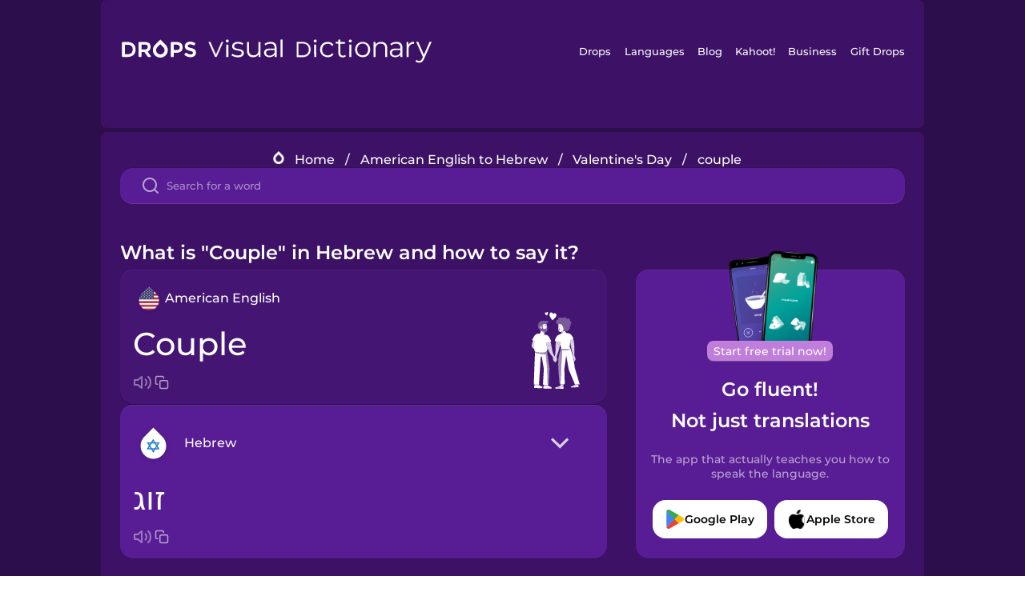

--- FILE ---
content_type: text/html
request_url: https://languagedrops.com/word/en/english/hebrew/translate/couple/
body_size: 12152
content:
<!DOCTYPE html><html lang="en"><head><meta name="generator" content="React Static"/><title data-react-helmet="true">What is &quot;Couple&quot; in Hebrew and how to say it?</title><meta data-react-helmet="true" name="description" content="Learn the word for &quot;Couple&quot; and other related vocabulary in Hebrew so that you can talk about Valentine&#x27;s Day with confidence."/><script>(function(w,d,s,l,i){w[l]=w[l]||[];w[l].push({'gtm.start':
new Date().getTime(),event:'gtm.js'});var f=d.getElementsByTagName(s)[0],
j=d.createElement(s),dl=l!='dataLayer'?'&l='+l:'';j.async=true;j.src=
'https://www.googletagmanager.com/gtm.js?id='+i+dl;f.parentNode.insertBefore(j,f);
})(window,document,'script','dataLayer','GTM-NQMMXQR');
window.dataLayer = window.dataLayer || [];function gtag(){window.dataLayer.push(arguments)};gtag('js', new Date());</script><script>
  (function() {
    var script = document.createElement('script');
    script.type = 'text/javascript';
    script.async = true;
    script.setAttribute('data-noptimize', '1');
    script.setAttribute('data-cfasync', 'false');
    script.src = '//scripts.pubnation.com/tags/c6bc3913-5bee-4d60-adca-71ff3c54b07a.js';
    document.head.appendChild(script);
  })();
</script><link rel="preload" as="script" href="/word/templates/vendors~src/pages/Topic/TopicPage~src/pages/Translation/TranslationPage~src/pages/category/categoryP~6614e107.6fff4110.js"/><link rel="preload" as="script" href="/word/templates/src/pages/Topic/TopicPage~src/pages/Translation/TranslationPage~src/pages/category/categoryPage~src/~f0a404ff.3d24626f.js"/><link rel="preload" as="script" href="/word/templates/src/pages/Translation/TranslationPage~src/pages/uiHome/uiHomePage.9691a931.js"/><link rel="preload" as="script" href="/word/templates/src/pages/Translation/TranslationPage.02cd2c1c.js"/><link rel="preload" as="script" href="/word/templates/styles.d149ac83.js"/><link rel="preload" as="script" href="/word/templates/vendors~main.17b8031b.js"/><link rel="preload" as="script" href="/word/main.ba1a7cee.js"/><link rel="preload" as="style" href="/word/styles.d149ac83.css"/><link rel="stylesheet" href="/word/styles.d149ac83.css"/><meta charSet="UTF-8"/><link rel="canonical" href="https://languagedrops.com/word/en/english/hebrew/translate/couple/"/><meta name="apple-itunes-app" content="app-id=939540371"/><link rel="icon" href="/word/assets/icons/favicon.png"/><link rel="shortcut icon" href="/word/assets/icons/favicon.png"/><meta name="viewport" content="width=device-width, initial-scale=1.0, maximum-scale=1.0, minimum-scale=1.0"/></head><body style="visibility:collapse;height:0;width:0;display:none"><noscript><iframe src="https://www.googletagmanager.com/ns.html?id=GTM-NQMMXQR" height="0" width="0" style="display:none;visibility:hidden"></iframe></noscript><div id="root"><div class="main-container"><div class="translation-page-container"><div class="section-container section-last-long-section "><div style="background-image:url(&#x27;/word/assets/icons/logo.svg&#x27;" class="header-container"><div class="header-links"><div class="header-link"><a href="https://languagedrops.com/" class="header-link-link">Drops</a></div><div class="header-link"><a href="https://languagedrops.com/languages" class="header-link-link">Languages</a></div><div class="header-link"><a href="https://languagedrops.com/blog" class="header-link-link">Blog</a></div><div class="header-link"><a href="https://kahoot.com" class="header-link-link">Kahoot!</a></div><div class="header-link"><a href="https://languagedrops.com/business" class="header-link-link">Business</a></div><div class="header-link"><a href="https://languagedrops.com/gift-drops" class="header-link-link">Gift Drops</a></div></div><div class="hamburger"><img src="https://languagedrops.com/word/assets/icons/hamburger.svg"/></div></div></div><div class="section-container section-last-long-section "><div class="sub-header-new-container"><div class="breadcrumb-bar-new-container"><img class="breadcrumb-bar-logo" src="https://languagedrops.com/word/assets/icons/drop.png"/><a title="Home" href="/word/en/" class="breadcrumb-link">Home</a><span class="breadcrumb-bar-separator">/</span><a title="American English to Hebrew" href="/word/en/english/hebrew/" class="breadcrumb-link">American English to Hebrew</a><span class="breadcrumb-bar-separator">/</span><a title="Valentine&#x27;s Day" href="/word/en/english/hebrew/topics/valentine&#x27;s_day/" class="breadcrumb-link">Valentine&#x27;s Day</a><span class="breadcrumb-bar-separator">/</span><span class="breadcrumb-no-link">couple</span></div><div class="ais-InstantSearch__root"><div class="word-search-search-container"><div class="word-search-input-container"><img src="https://languagedrops.com/word/assets/icons/search.svg" class="word-search-input-icon"/><input type="text" class="word-search-input" value="" spellcheck="false" placeholder="Search for a word"/></div></div></div></div><h1 class="translation-page-title">What is &quot;Couple&quot; in Hebrew and how to say it?</h1><div class="translation-container"><div class="translation-words-container"><div class="translation-native"><div class="translation-side"><div class="translation-side-language-container"><img src="https://languagedrops.com/word/assets/icons/languages/flag_drop_english.png" class="translation-side-language-image"/><span class="translation-side-language">American English</span></div><div class="particle-left"><h3 class="particle-text">couple</h3><div class="particle-quick-actions"><div class="particle-speaker"><figure class="speaker-container  speaker-no-sound"><img class="speaker-image" src="https://languagedrops.com/word/assets/icons/speaker.svg"/><audio src="https://content-prod.drops-files.com/v90/sound/mp3/62fcc129ad551f54da42d23f8bbc920799c60ae7.mp3"></audio></figure></div><img class="particle-copy" src="https://languagedrops.com/word/assets/icons/copy.svg"/></div></div></div><div class="translation-illustration"><img decoding="async" title="couple-זוג" alt="couple-זוג.svg" class="word-image-image" src="https://content-prod.drops-files.com/v90/svg/v17/4e1cf11ffa183030449dec932a5cebf862edc42d.svg"/></div></div><div class="translation-foreign"><div class="translation-side"><div class="translation-side-language-container"><div class="drops-button language-selector " style="background-color:#581D94"><div class="language-selector-new-row" style="background-color:#581D94"><div class="language-selector-info " style="background-image:url(/word/assets/icons/languages/flag_drop_hebrew.png)">Hebrew</div><img src="https://languagedrops.com/word/assets/icons/arrow.svg" class="language-selector-arrow "/></div><div class="language-selector-list-new " style="background-color:#581D94"><div class="language-selector-option" style="background-image:url(/word/assets/icons/languages/flag_drop_arabic.png)">Arabic</div><div class="language-selector-option" style="background-image:url(/word/assets/icons/languages/flag_drop_bosnian.png)">Bosnian</div><div class="language-selector-option" style="background-image:url(/word/assets/icons/languages/flag_drop_portuguese.png)">Brazilian Portuguese</div><div class="language-selector-option" style="background-image:url(/word/assets/icons/languages/flag_drop_chineseCantonese.png)">Cantonese Chinese</div><div class="language-selector-option" style="background-image:url(/word/assets/icons/languages/flag_drop_spanish.png)">Castilian Spanish</div><div class="language-selector-option" style="background-image:url(/word/assets/icons/languages/flag_drop_catalan.png)">Catalan</div><div class="language-selector-option" style="background-image:url(/word/assets/icons/languages/flag_drop_croatian.png)">Croatian</div><div class="language-selector-option" style="background-image:url(/word/assets/icons/languages/flag_drop_danish.png)">Danish</div><div class="language-selector-option" style="background-image:url(/word/assets/icons/languages/flag_drop_dutch.png)">Dutch</div><div class="language-selector-option" style="background-image:url(/word/assets/icons/languages/flag_drop_esperanto.png)">Esperanto</div><div class="language-selector-option" style="background-image:url(/word/assets/icons/languages/flag_drop_estonian.png)">Estonian</div><div class="language-selector-option" style="background-image:url(/word/assets/icons/languages/flag_drop_portugueseEuropean.png)">European Portuguese</div><div class="language-selector-option" style="background-image:url(/word/assets/icons/languages/flag_drop_finnish.png)">Finnish</div><div class="language-selector-option" style="background-image:url(/word/assets/icons/languages/flag_drop_french.png)">French</div><div class="language-selector-option" style="background-image:url(/word/assets/icons/languages/flag_drop_galician.png)">Galician</div><div class="language-selector-option" style="background-image:url(/word/assets/icons/languages/flag_drop_german.png)">German</div><div class="language-selector-option" style="background-image:url(/word/assets/icons/languages/flag_drop_greek.png)">Greek</div><div class="language-selector-option" style="background-image:url(/word/assets/icons/languages/flag_drop_hawaiian.png)">Hawaiian</div><div class="language-selector-option" style="background-image:url(/word/assets/icons/languages/flag_drop_hebrew.png)">Hebrew</div><div class="language-selector-option" style="background-image:url(/word/assets/icons/languages/flag_drop_hindi.png)">Hindi</div><div class="language-selector-option" style="background-image:url(/word/assets/icons/languages/flag_drop_hungarian.png)">Hungarian</div><div class="language-selector-option" style="background-image:url(/word/assets/icons/languages/flag_drop_icelandic.png)">Icelandic</div><div class="language-selector-option" style="background-image:url(/word/assets/icons/languages/flag_drop_indonesian.png)">Indonesian</div><div class="language-selector-option" style="background-image:url(/word/assets/icons/languages/flag_drop_italian.png)">Italian</div><div class="language-selector-option" style="background-image:url(/word/assets/icons/languages/flag_drop_japanese.png)">Japanese</div><div class="language-selector-option" style="background-image:url(/word/assets/icons/languages/flag_drop_korean.png)">Korean</div><div class="language-selector-option" style="background-image:url(/word/assets/icons/languages/flag_drop_chinese.png)">Mandarin Chinese</div><div class="language-selector-option" style="background-image:url(/word/assets/icons/languages/flag_drop_spanishMexican.png)">Mexican Spanish</div><div class="language-selector-option" style="background-image:url(/word/assets/icons/languages/flag_drop_maori.png)">Māori</div><div class="language-selector-option" style="background-image:url(/word/assets/icons/languages/flag_drop_norwegian.png)">Norwegian</div><div class="language-selector-option" style="background-image:url(/word/assets/icons/languages/flag_drop_persian.png)">Persian</div><div class="language-selector-option" style="background-image:url(/word/assets/icons/languages/flag_drop_polish.png)">Polish</div><div class="language-selector-option" style="background-image:url(/word/assets/icons/languages/flag_drop_romanian.png)">Romanian</div><div class="language-selector-option" style="background-image:url(/word/assets/icons/languages/flag_drop_russian.png)">Russian</div><div class="language-selector-option" style="background-image:url(/word/assets/icons/languages/flag_drop_samoan.png)">Samoan</div><div class="language-selector-option" style="background-image:url(/word/assets/icons/languages/flag_drop_sanskrit.png)">Sanskrit</div><div class="language-selector-option" style="background-image:url(/word/assets/icons/languages/flag_drop_serbian.png)">Serbian</div><div class="language-selector-option" style="background-image:url(/word/assets/icons/languages/flag_drop_swedish.png)">Swedish</div><div class="language-selector-option" style="background-image:url(/word/assets/icons/languages/flag_drop_tagalog.png)">Tagalog</div><div class="language-selector-option" style="background-image:url(/word/assets/icons/languages/flag_drop_thai.png)">Thai</div><div class="language-selector-option" style="background-image:url(/word/assets/icons/languages/flag_drop_turkish.png)">Turkish</div><div class="language-selector-option" style="background-image:url(/word/assets/icons/languages/flag_drop_ukrainian.png)">Ukrainian</div><div class="language-selector-option" style="background-image:url(/word/assets/icons/languages/flag_drop_vietnamese.png)">Vietnamese</div></div><div class="language-selector-open-background closing"></div></div></div><div class="particle-right"><h3 class="particle-text">זוג</h3><div class="particle-quick-actions"><div class="particle-speaker"><figure class="speaker-container  speaker-no-sound"><img class="speaker-image" src="https://languagedrops.com/word/assets/icons/speaker.svg"/><audio src="https://content-prod.drops-files.com/v90/sound/mp3/47e851fcebcab3b348dbb248330f384822da072c.mp3"></audio></figure></div><img class="particle-copy" src="https://languagedrops.com/word/assets/icons/copy.svg"/></div></div></div></div></div><div class="app-redirect"><img src="https://languagedrops.com/word/assets/icons/mobileAppScreenshot.png" class="app-redirect-screenshot"/><span class="app-redirect-screenshot-title">Start free trial now!</span><div><h1 class="app-redirect-title">Go fluent!</h1><h1 class="app-redirect-title">Not just translations</h1></div><h3 class="app-redirect-description">The app that actually teaches you how to speak the language.</h3><div class="store-buttons-container"><div class="store-buttons-button"><img class="store-buttons-icon" src="https://languagedrops.com/word/assets/icons/google.svg"/><span class="store-buttons-text">Google Play</span></div><div class="store-buttons-button"><img class="store-buttons-icon" src="https://languagedrops.com/word/assets/icons/apple.svg"/><span class="store-buttons-text">Apple Store</span></div></div></div></div></div><div class="section-container section-last-long-section "><h2 class="bites-title">Learn the word in this minigame:</h2><div class="translation-page-bites-iframe-container"><iframe class="translation-page-bites-iframe" src=""></iframe></div></div><div class="section-container section-last-long-section "><div class="section-title-container"><h2 class="section-title">More Valentine&#x27;s Day Vocabulary in Hebrew</h2></div><div class="topic-container"><div class="topic-header-container"><div class="topic-header-first-word"><span>American English</span></div><img src="https://languagedrops.com/word/assets/icons/swapper.svg" class="topic-header-arrow"/><div class="topic-header-second-word"><span>Hebrew</span></div></div><div class="topic-new-row-wrapper"><a class="topic-new-row" href="/word/en/english/hebrew/translate/girlfriend"><div class="topic-new-row-translation-container"><div class="topic-new-row-languages-wrapper"><div class="topic-new-row-language-container"><img src="https://languagedrops.com/word/assets/icons/languages/flag_drop_english.png" class="topic-new-row-language-image"/><span class="topic-new-row-language">girlfriend</span></div><div class="topic-new-row-language-container-foreign"><img src="https://languagedrops.com/word/assets/icons/languages/flag_drop_hebrew.png" class="topic-new-row-language-image"/><span class="topic-new-row-language">חברה</span></div></div><div class="topic-new-row-illustration"><img decoding="async" title="girlfriend-חברה" alt="girlfriend-חברה.svg" class="word-image-image" src="https://content-prod.drops-files.com/v90/svg/v17/84afa35af6d193efad632b93c9ad8bc1df39e588.svg"/></div></div><div class="topic-new-row-quick-actions"><div class="topic-new-row-speaker"><figure class="speaker-container  speaker-no-sound"><img class="speaker-image" src="https://languagedrops.com/word/assets/icons/speaker.svg"/><audio src="https://content-prod.drops-files.com/v90/sound/mp3/9dd6440fa1d12d2ec14c697b682279e57e4e4c75.mp3"></audio></figure></div><div class="topic-new-row-row-center"><img class="topic-new-row-copy" src="https://languagedrops.com/word/assets/icons/copy.svg"/><img class="topic-new-row-share" src="https://languagedrops.com/word/assets/icons/share.svg"/></div></div></a><a class="topic-new-row" href="/word/en/english/hebrew/translate/boyfriend"><div class="topic-new-row-translation-container"><div class="topic-new-row-languages-wrapper"><div class="topic-new-row-language-container"><img src="https://languagedrops.com/word/assets/icons/languages/flag_drop_english.png" class="topic-new-row-language-image"/><span class="topic-new-row-language">boyfriend</span></div><div class="topic-new-row-language-container-foreign"><img src="https://languagedrops.com/word/assets/icons/languages/flag_drop_hebrew.png" class="topic-new-row-language-image"/><span class="topic-new-row-language">חבר</span></div></div><div class="topic-new-row-illustration"><img decoding="async" title="boyfriend-חבר" alt="boyfriend-חבר.svg" class="word-image-image" src="https://content-prod.drops-files.com/v90/svg/v17/864b068739c8bb83dbcc1fe60748efe89cca7ed1.svg"/></div></div><div class="topic-new-row-quick-actions"><div class="topic-new-row-speaker"><figure class="speaker-container  speaker-no-sound"><img class="speaker-image" src="https://languagedrops.com/word/assets/icons/speaker.svg"/><audio src="https://content-prod.drops-files.com/v90/sound/mp3/90c1c5cb46e7d22bd7cc4f8b41e370178f60c841.mp3"></audio></figure></div><div class="topic-new-row-row-center"><img class="topic-new-row-copy" src="https://languagedrops.com/word/assets/icons/copy.svg"/><img class="topic-new-row-share" src="https://languagedrops.com/word/assets/icons/share.svg"/></div></div></a><a class="topic-new-row" href="/word/en/english/hebrew/translate/valentine&#x27;s_day"><div class="topic-new-row-translation-container"><div class="topic-new-row-languages-wrapper"><div class="topic-new-row-language-container"><img src="https://languagedrops.com/word/assets/icons/languages/flag_drop_english.png" class="topic-new-row-language-image"/><span class="topic-new-row-language">Valentine&#x27;s Day</span></div><div class="topic-new-row-language-container-foreign"><img src="https://languagedrops.com/word/assets/icons/languages/flag_drop_hebrew.png" class="topic-new-row-language-image"/><span class="topic-new-row-language">יום האהבה</span></div></div><div class="topic-new-row-illustration"><img decoding="async" title="Valentine&#x27;s Day-יום האהבה" alt="Valentine&#x27;s Day-יום האהבה.svg" class="word-image-image" src="https://content-prod.drops-files.com/v90/svg/v17/540e763481c39d5e965ecb2b6ea5fb9500b87c92.svg"/></div></div><div class="topic-new-row-quick-actions"><div class="topic-new-row-speaker"><figure class="speaker-container  speaker-no-sound"><img class="speaker-image" src="https://languagedrops.com/word/assets/icons/speaker.svg"/><audio src="https://content-prod.drops-files.com/v90/sound/mp3/17c7dff7e708382b56f9e5925f05436f01cca364.mp3"></audio></figure></div><div class="topic-new-row-row-center"><img class="topic-new-row-copy" src="https://languagedrops.com/word/assets/icons/copy.svg"/><img class="topic-new-row-share" src="https://languagedrops.com/word/assets/icons/share.svg"/></div></div></a><a class="topic-new-row" href="/word/en/english/hebrew/translate/bouquet"><div class="topic-new-row-translation-container"><div class="topic-new-row-languages-wrapper"><div class="topic-new-row-language-container"><img src="https://languagedrops.com/word/assets/icons/languages/flag_drop_english.png" class="topic-new-row-language-image"/><span class="topic-new-row-language">bouquet</span></div><div class="topic-new-row-language-container-foreign"><img src="https://languagedrops.com/word/assets/icons/languages/flag_drop_hebrew.png" class="topic-new-row-language-image"/><span class="topic-new-row-language">זר פרחים</span></div></div><div class="topic-new-row-illustration"><img decoding="async" title="bouquet-זר פרחים" alt="bouquet-זר פרחים.svg" class="word-image-image" src="https://content-prod.drops-files.com/v90/svg/v17/b506694b8611660c2feae22d8cd749fe96ddb370.svg"/></div></div><div class="topic-new-row-quick-actions"><div class="topic-new-row-speaker"><figure class="speaker-container  speaker-no-sound"><img class="speaker-image" src="https://languagedrops.com/word/assets/icons/speaker.svg"/><audio src="https://content-prod.drops-files.com/v90/sound/mp3/30976cbfeba71b58fdb5cbba5279b230d75bdaf7.mp3"></audio></figure></div><div class="topic-new-row-row-center"><img class="topic-new-row-copy" src="https://languagedrops.com/word/assets/icons/copy.svg"/><img class="topic-new-row-share" src="https://languagedrops.com/word/assets/icons/share.svg"/></div></div></a><a class="topic-new-row" href="/word/en/english/hebrew/translate/kiss"><div class="topic-new-row-translation-container"><div class="topic-new-row-languages-wrapper"><div class="topic-new-row-language-container"><img src="https://languagedrops.com/word/assets/icons/languages/flag_drop_english.png" class="topic-new-row-language-image"/><span class="topic-new-row-language">kiss</span></div><div class="topic-new-row-language-container-foreign"><img src="https://languagedrops.com/word/assets/icons/languages/flag_drop_hebrew.png" class="topic-new-row-language-image"/><span class="topic-new-row-language">נשיקה</span></div></div><div class="topic-new-row-illustration"><img decoding="async" title="kiss-נשיקה" alt="kiss-נשיקה.svg" class="word-image-image" src="https://content-prod.drops-files.com/v90/svg/v17/df3a7c15c147fd61fc5ea3473a63d3403581430a.svg"/></div></div><div class="topic-new-row-quick-actions"><div class="topic-new-row-speaker"><figure class="speaker-container  speaker-no-sound"><img class="speaker-image" src="https://languagedrops.com/word/assets/icons/speaker.svg"/><audio src="https://content-prod.drops-files.com/v90/sound/mp3/1414a2e006e4a500a563c954b97a7359a898a8d1.mp3"></audio></figure></div><div class="topic-new-row-row-center"><img class="topic-new-row-copy" src="https://languagedrops.com/word/assets/icons/copy.svg"/><img class="topic-new-row-share" src="https://languagedrops.com/word/assets/icons/share.svg"/></div></div></a><a class="topic-new-row" href="/word/en/english/hebrew/translate/air_kiss"><div class="topic-new-row-translation-container"><div class="topic-new-row-languages-wrapper"><div class="topic-new-row-language-container"><img src="https://languagedrops.com/word/assets/icons/languages/flag_drop_english.png" class="topic-new-row-language-image"/><span class="topic-new-row-language">air kiss</span></div><div class="topic-new-row-language-container-foreign"><img src="https://languagedrops.com/word/assets/icons/languages/flag_drop_hebrew.png" class="topic-new-row-language-image"/><span class="topic-new-row-language">נשיקה באויר</span></div></div><div class="topic-new-row-illustration"><img decoding="async" title="air kiss-נשיקה באויר" alt="air kiss-נשיקה באויר.svg" class="word-image-image" src="https://content-prod.drops-files.com/v90/svg/v17/651b6dc2e09dadb9a95fefd5b292ad0499e30da0.svg"/></div></div><div class="topic-new-row-quick-actions"><div class="topic-new-row-speaker"><figure class="speaker-container  speaker-no-sound"><img class="speaker-image" src="https://languagedrops.com/word/assets/icons/speaker.svg"/><audio src="https://content-prod.drops-files.com/v90/sound/mp3/c202041cb5bc7d759dd12316bd60556bf5de049a.mp3"></audio></figure></div><div class="topic-new-row-row-center"><img class="topic-new-row-copy" src="https://languagedrops.com/word/assets/icons/copy.svg"/><img class="topic-new-row-share" src="https://languagedrops.com/word/assets/icons/share.svg"/></div></div></a><a class="topic-new-row" href="/word/en/english/hebrew/translate/greeting_card"><div class="topic-new-row-translation-container"><div class="topic-new-row-languages-wrapper"><div class="topic-new-row-language-container"><img src="https://languagedrops.com/word/assets/icons/languages/flag_drop_english.png" class="topic-new-row-language-image"/><span class="topic-new-row-language">greeting card</span></div><div class="topic-new-row-language-container-foreign"><img src="https://languagedrops.com/word/assets/icons/languages/flag_drop_hebrew.png" class="topic-new-row-language-image"/><span class="topic-new-row-language">כרטיס ברכה</span></div></div><div class="topic-new-row-illustration"><img decoding="async" title="greeting card-כרטיס ברכה" alt="greeting card-כרטיס ברכה.svg" class="word-image-image" src="https://content-prod.drops-files.com/v90/svg/v17/ba2b808ff5f928d51c48ec05f7a3de26a4578047.svg"/></div></div><div class="topic-new-row-quick-actions"><div class="topic-new-row-speaker"><figure class="speaker-container  speaker-no-sound"><img class="speaker-image" src="https://languagedrops.com/word/assets/icons/speaker.svg"/><audio src="https://content-prod.drops-files.com/v90/sound/mp3/881150a8a3cf42e19327dbe52a767a08d2793229.mp3"></audio></figure></div><div class="topic-new-row-row-center"><img class="topic-new-row-copy" src="https://languagedrops.com/word/assets/icons/copy.svg"/><img class="topic-new-row-share" src="https://languagedrops.com/word/assets/icons/share.svg"/></div></div></a><a class="topic-new-row" href="/word/en/english/hebrew/translate/box_of_chocolates"><div class="topic-new-row-translation-container"><div class="topic-new-row-languages-wrapper"><div class="topic-new-row-language-container"><img src="https://languagedrops.com/word/assets/icons/languages/flag_drop_english.png" class="topic-new-row-language-image"/><span class="topic-new-row-language">box of chocolates</span></div><div class="topic-new-row-language-container-foreign"><img src="https://languagedrops.com/word/assets/icons/languages/flag_drop_hebrew.png" class="topic-new-row-language-image"/><span class="topic-new-row-language">קופסת שוקולד</span></div></div><div class="topic-new-row-illustration"><img decoding="async" title="box of chocolates-קופסת שוקולד" alt="box of chocolates-קופסת שוקולד.svg" class="word-image-image" src="https://content-prod.drops-files.com/v90/svg/v17/06f6417d74489b2df7010e9aa6c4214d4370c170.svg"/></div></div><div class="topic-new-row-quick-actions"><div class="topic-new-row-speaker"><figure class="speaker-container  speaker-no-sound"><img class="speaker-image" src="https://languagedrops.com/word/assets/icons/speaker.svg"/><audio src="https://content-prod.drops-files.com/v90/sound/mp3/0bc3850f61b9d608dfddbc7c19aac867b9285ba5.mp3"></audio></figure></div><div class="topic-new-row-row-center"><img class="topic-new-row-copy" src="https://languagedrops.com/word/assets/icons/copy.svg"/><img class="topic-new-row-share" src="https://languagedrops.com/word/assets/icons/share.svg"/></div></div></a><a class="topic-new-row" href="/word/en/english/hebrew/translate/a_date"><div class="topic-new-row-translation-container"><div class="topic-new-row-languages-wrapper"><div class="topic-new-row-language-container"><img src="https://languagedrops.com/word/assets/icons/languages/flag_drop_english.png" class="topic-new-row-language-image"/><span class="topic-new-row-language">a date</span></div><div class="topic-new-row-language-container-foreign"><img src="https://languagedrops.com/word/assets/icons/languages/flag_drop_hebrew.png" class="topic-new-row-language-image"/><span class="topic-new-row-language">דייט</span></div></div><div class="topic-new-row-illustration"><img decoding="async" title="a date-דייט" alt="a date-דייט.svg" class="word-image-image" src="https://content-prod.drops-files.com/v90/svg/v17/a358939abb98559328b6e16871442b625b7c198c.svg"/></div></div><div class="topic-new-row-quick-actions"><div class="topic-new-row-speaker"><figure class="speaker-container  speaker-no-sound"><img class="speaker-image" src="https://languagedrops.com/word/assets/icons/speaker.svg"/><audio src="https://content-prod.drops-files.com/v90/sound/mp3/157a8b07f2f3b12dfc6e27065a4148ee0bfc4752.mp3"></audio></figure></div><div class="topic-new-row-row-center"><img class="topic-new-row-copy" src="https://languagedrops.com/word/assets/icons/copy.svg"/><img class="topic-new-row-share" src="https://languagedrops.com/word/assets/icons/share.svg"/></div></div></a><a class="topic-new-row" href="/word/en/english/hebrew/translate/romance"><div class="topic-new-row-translation-container"><div class="topic-new-row-languages-wrapper"><div class="topic-new-row-language-container"><img src="https://languagedrops.com/word/assets/icons/languages/flag_drop_english.png" class="topic-new-row-language-image"/><span class="topic-new-row-language">romance</span></div><div class="topic-new-row-language-container-foreign"><img src="https://languagedrops.com/word/assets/icons/languages/flag_drop_hebrew.png" class="topic-new-row-language-image"/><span class="topic-new-row-language">רומן</span></div></div><div class="topic-new-row-illustration"><img decoding="async" title="romance-רומן" alt="romance-רומן.svg" class="word-image-image" src="https://content-prod.drops-files.com/v90/svg/v17/af4b252c0daaa2d4fde05598b442fb3512a59c93.svg"/></div></div><div class="topic-new-row-quick-actions"><div class="topic-new-row-speaker"><figure class="speaker-container  speaker-no-sound"><img class="speaker-image" src="https://languagedrops.com/word/assets/icons/speaker.svg"/><audio src="https://content-prod.drops-files.com/v90/sound/mp3/32212af904220f28389e217128e018bd9a33e4c3.mp3"></audio></figure></div><div class="topic-new-row-row-center"><img class="topic-new-row-copy" src="https://languagedrops.com/word/assets/icons/copy.svg"/><img class="topic-new-row-share" src="https://languagedrops.com/word/assets/icons/share.svg"/></div></div></a><a class="topic-new-row" href="/word/en/english/hebrew/translate/relationship"><div class="topic-new-row-translation-container"><div class="topic-new-row-languages-wrapper"><div class="topic-new-row-language-container"><img src="https://languagedrops.com/word/assets/icons/languages/flag_drop_english.png" class="topic-new-row-language-image"/><span class="topic-new-row-language">relationship</span></div><div class="topic-new-row-language-container-foreign"><img src="https://languagedrops.com/word/assets/icons/languages/flag_drop_hebrew.png" class="topic-new-row-language-image"/><span class="topic-new-row-language">יחסים</span></div></div><div class="topic-new-row-illustration"><img decoding="async" title="relationship-יחסים" alt="relationship-יחסים.svg" class="word-image-image" src="https://content-prod.drops-files.com/v90/svg/v17/04fa82a8af6c336d9d386ea85f646698fde6580c.svg"/></div></div><div class="topic-new-row-quick-actions"><div class="topic-new-row-speaker"><figure class="speaker-container  speaker-no-sound"><img class="speaker-image" src="https://languagedrops.com/word/assets/icons/speaker.svg"/><audio src="https://content-prod.drops-files.com/v90/sound/mp3/7598af2930d39d90bc1caa4d75fc5b17e5d71e4d.mp3"></audio></figure></div><div class="topic-new-row-row-center"><img class="topic-new-row-copy" src="https://languagedrops.com/word/assets/icons/copy.svg"/><img class="topic-new-row-share" src="https://languagedrops.com/word/assets/icons/share.svg"/></div></div></a><a class="topic-new-row" href="/word/en/english/hebrew/translate/i_love_you!"><div class="topic-new-row-translation-container"><div class="topic-new-row-languages-wrapper"><div class="topic-new-row-language-container"><img src="https://languagedrops.com/word/assets/icons/languages/flag_drop_english.png" class="topic-new-row-language-image"/><span class="topic-new-row-language">I love you!</span></div><div class="topic-new-row-language-container-foreign"><img src="https://languagedrops.com/word/assets/icons/languages/flag_drop_hebrew.png" class="topic-new-row-language-image"/><span class="topic-new-row-language">אני אוהבת אותך!</span></div></div><div class="topic-new-row-illustration"><img decoding="async" title="I love you!-אני אוהבת אותך!" alt="I love you!-אני אוהבת אותך!.svg" class="word-image-image" src="https://content-prod.drops-files.com/v90/svg/v17/75762d4297ea46bd3504aed1492e0a674f0650c6.svg"/></div></div><div class="topic-new-row-quick-actions"><div class="topic-new-row-speaker"><figure class="speaker-container  speaker-no-sound"><img class="speaker-image" src="https://languagedrops.com/word/assets/icons/speaker.svg"/><audio src="https://content-prod.drops-files.com/v90/sound/mp3/1b52f7e4e7c141998ebc2d1faa925a3745cc7548.mp3"></audio></figure></div><div class="topic-new-row-row-center"><img class="topic-new-row-copy" src="https://languagedrops.com/word/assets/icons/copy.svg"/><img class="topic-new-row-share" src="https://languagedrops.com/word/assets/icons/share.svg"/></div></div></a><a class="topic-new-row" href="/word/en/english/hebrew/translate/you_are_very_pretty!"><div class="topic-new-row-translation-container"><div class="topic-new-row-languages-wrapper"><div class="topic-new-row-language-container"><img src="https://languagedrops.com/word/assets/icons/languages/flag_drop_english.png" class="topic-new-row-language-image"/><span class="topic-new-row-language">You are very pretty!</span></div><div class="topic-new-row-language-container-foreign"><img src="https://languagedrops.com/word/assets/icons/languages/flag_drop_hebrew.png" class="topic-new-row-language-image"/><span class="topic-new-row-language">את יפה מאוד!</span></div></div><div class="topic-new-row-illustration"><img decoding="async" title="You are very pretty!-את יפה מאוד!" alt="You are very pretty!-את יפה מאוד!.svg" class="word-image-image" src="https://content-prod.drops-files.com/v90/svg/v17/ab91358d16408bc1725ca35001d36eab51890c96.svg"/></div></div><div class="topic-new-row-quick-actions"><div class="topic-new-row-speaker"><figure class="speaker-container  speaker-no-sound"><img class="speaker-image" src="https://languagedrops.com/word/assets/icons/speaker.svg"/><audio src="https://content-prod.drops-files.com/v90/sound/mp3/7d418ae38139900b5b86e4ffac8352302e245572.mp3"></audio></figure></div><div class="topic-new-row-row-center"><img class="topic-new-row-copy" src="https://languagedrops.com/word/assets/icons/copy.svg"/><img class="topic-new-row-share" src="https://languagedrops.com/word/assets/icons/share.svg"/></div></div></a><a class="topic-new-row" href="/word/en/english/hebrew/translate/happy_valentine&#x27;s_day!"><div class="topic-new-row-translation-container"><div class="topic-new-row-languages-wrapper"><div class="topic-new-row-language-container"><img src="https://languagedrops.com/word/assets/icons/languages/flag_drop_english.png" class="topic-new-row-language-image"/><span class="topic-new-row-language">Happy Valentine&#x27;s Day!</span></div><div class="topic-new-row-language-container-foreign"><img src="https://languagedrops.com/word/assets/icons/languages/flag_drop_hebrew.png" class="topic-new-row-language-image"/><span class="topic-new-row-language">יום אהבה שמח!</span></div></div><div class="topic-new-row-illustration"><img decoding="async" title="Happy Valentine&#x27;s Day!-יום אהבה שמח!" alt="Happy Valentine&#x27;s Day!-יום אהבה שמח!.svg" class="word-image-image" src="https://content-prod.drops-files.com/v90/svg/v17/8395e41a6bd83d7d7df32f8f591945e741cbc76d.svg"/></div></div><div class="topic-new-row-quick-actions"><div class="topic-new-row-speaker"><figure class="speaker-container  speaker-no-sound"><img class="speaker-image" src="https://languagedrops.com/word/assets/icons/speaker.svg"/><audio src="https://content-prod.drops-files.com/v90/sound/mp3/b6ecdbc8c4d7e193df5fd02c3dd3706939561309.mp3"></audio></figure></div><div class="topic-new-row-row-center"><img class="topic-new-row-copy" src="https://languagedrops.com/word/assets/icons/copy.svg"/><img class="topic-new-row-share" src="https://languagedrops.com/word/assets/icons/share.svg"/></div></div></a><a class="topic-new-row" href="/word/en/english/hebrew/translate/my_other_half"><div class="topic-new-row-translation-container"><div class="topic-new-row-languages-wrapper"><div class="topic-new-row-language-container"><img src="https://languagedrops.com/word/assets/icons/languages/flag_drop_english.png" class="topic-new-row-language-image"/><span class="topic-new-row-language">my other half</span></div><div class="topic-new-row-language-container-foreign"><img src="https://languagedrops.com/word/assets/icons/languages/flag_drop_hebrew.png" class="topic-new-row-language-image"/><span class="topic-new-row-language">החצי השני שלי</span></div></div><div class="topic-new-row-illustration"><img decoding="async" title="my other half-החצי השני שלי" alt="my other half-החצי השני שלי.svg" class="word-image-image" src="https://content-prod.drops-files.com/v90/svg/v17/aacade68e03be624c4d0ba78290552d65ac8befa.svg"/></div></div><div class="topic-new-row-quick-actions"><div class="topic-new-row-speaker"><figure class="speaker-container  speaker-no-sound"><img class="speaker-image" src="https://languagedrops.com/word/assets/icons/speaker.svg"/><audio src="https://content-prod.drops-files.com/v90/sound/mp3/b1a81f2a45d5299b8c3011fd4e2d29c9033da0dc.mp3"></audio></figure></div><div class="topic-new-row-row-center"><img class="topic-new-row-copy" src="https://languagedrops.com/word/assets/icons/copy.svg"/><img class="topic-new-row-share" src="https://languagedrops.com/word/assets/icons/share.svg"/></div></div></a><a class="topic-new-row" href="/word/en/english/hebrew/translate/we_hold_hands"><div class="topic-new-row-translation-container"><div class="topic-new-row-languages-wrapper"><div class="topic-new-row-language-container"><img src="https://languagedrops.com/word/assets/icons/languages/flag_drop_english.png" class="topic-new-row-language-image"/><span class="topic-new-row-language">we hold hands</span></div><div class="topic-new-row-language-container-foreign"><img src="https://languagedrops.com/word/assets/icons/languages/flag_drop_hebrew.png" class="topic-new-row-language-image"/><span class="topic-new-row-language">אנחנו מחזיקים ידיים</span></div></div><div class="topic-new-row-illustration"><img decoding="async" title="we hold hands-אנחנו מחזיקים ידיים" alt="we hold hands-אנחנו מחזיקים ידיים.svg" class="word-image-image" src="https://content-prod.drops-files.com/v90/svg/v17/35f583574707d205635191d40a629620883c62bd.svg"/></div></div><div class="topic-new-row-quick-actions"><div class="topic-new-row-speaker"><figure class="speaker-container  speaker-no-sound"><img class="speaker-image" src="https://languagedrops.com/word/assets/icons/speaker.svg"/><audio src="https://content-prod.drops-files.com/v90/sound/mp3/519a8316e352fe25244dc439d51e4d91704a448b.mp3"></audio></figure></div><div class="topic-new-row-row-center"><img class="topic-new-row-copy" src="https://languagedrops.com/word/assets/icons/copy.svg"/><img class="topic-new-row-share" src="https://languagedrops.com/word/assets/icons/share.svg"/></div></div></a><a class="topic-new-row" href="/word/en/english/hebrew/translate/i_compliment"><div class="topic-new-row-translation-container"><div class="topic-new-row-languages-wrapper"><div class="topic-new-row-language-container"><img src="https://languagedrops.com/word/assets/icons/languages/flag_drop_english.png" class="topic-new-row-language-image"/><span class="topic-new-row-language">I compliment</span></div><div class="topic-new-row-language-container-foreign"><img src="https://languagedrops.com/word/assets/icons/languages/flag_drop_hebrew.png" class="topic-new-row-language-image"/><span class="topic-new-row-language">אני מחמיאה</span></div></div><div class="topic-new-row-illustration"><img decoding="async" title="I compliment-אני מחמיאה" alt="I compliment-אני מחמיאה.svg" class="word-image-image" src="https://content-prod.drops-files.com/v90/svg/v17/fcffef076c9824b5ae456c31f218e739999753f4.svg"/></div></div><div class="topic-new-row-quick-actions"><div class="topic-new-row-speaker"><figure class="speaker-container  speaker-no-sound"><img class="speaker-image" src="https://languagedrops.com/word/assets/icons/speaker.svg"/><audio src="https://content-prod.drops-files.com/v90/sound/mp3/4f9a1a6302a73e070e697e58c2781be35ac49db0.mp3"></audio></figure></div><div class="topic-new-row-row-center"><img class="topic-new-row-copy" src="https://languagedrops.com/word/assets/icons/copy.svg"/><img class="topic-new-row-share" src="https://languagedrops.com/word/assets/icons/share.svg"/></div></div></a></div></div></div><div class="section-container section-last-long-section "><div class="section-title-container"><h2 class="section-title">Example sentences</h2></div><div class="example-sentences-container"><div class="example-sentence-container"><span class="fancy-language-container">American English</span><span class="example-sentence-sentence">The romance added spice to the holiday.</span></div></div></div><div class="section-container section-last-long-section "><div class="section-container section-last-long-section "><div class="section-title-container"><h2 class="section-title">&quot;Couple&quot; in 45 More Languages.</h2></div><div class="word-in-other-languages-container"><span class="fancy-language-new-container">Hungarian</span><span class="word-in-other-languages-word">pár</span></div><div class="word-in-other-languages-container"><span class="fancy-language-new-container">Korean</span><span class="word-in-other-languages-word">연인</span></div><div class="word-in-other-languages-container"><span class="fancy-language-new-container">Castilian Spanish</span><span class="word-in-other-languages-word">la pareja</span></div><div class="word-in-other-languages-container"><span class="fancy-language-new-container">Japanese</span><span class="word-in-other-languages-word">カップル</span></div><div class="word-in-other-languages-container"><span class="fancy-language-new-container">French</span><span class="word-in-other-languages-word">un couple</span></div><div class="word-in-other-languages-container"><span class="fancy-language-new-container">Mandarin Chinese</span><span class="word-in-other-languages-word">夫妇</span></div><div class="word-in-other-languages-container"><span class="fancy-language-new-container">Italian</span><span class="word-in-other-languages-word">la coppia</span></div><div class="word-in-other-languages-container"><span class="fancy-language-new-container">German</span><span class="word-in-other-languages-word">das Paar</span></div><div class="word-in-other-languages-container"><span class="fancy-language-new-container">Russian</span><span class="word-in-other-languages-word">пара</span></div><div class="word-in-other-languages-container"><span class="fancy-language-new-container">Brazilian Portuguese</span><span class="word-in-other-languages-word">o casal</span></div><div class="word-in-other-languages-container"><span class="fancy-language-new-container">Arabic</span><span class="word-in-other-languages-word">زوجان</span></div><div class="word-in-other-languages-container"><span class="fancy-language-new-container">Turkish</span><span class="word-in-other-languages-word">çift</span></div><div class="word-in-other-languages-container"><span class="fancy-language-new-container">Danish</span><span class="word-in-other-languages-word">par</span></div><div class="word-in-other-languages-container"><span class="fancy-language-new-container">Swedish</span><span class="word-in-other-languages-word">ett par</span></div><div class="word-in-other-languages-container"><span class="fancy-language-new-container">Norwegian</span><span class="word-in-other-languages-word">par</span></div><div class="word-in-other-languages-container"><span class="fancy-language-new-container">Hindi</span><span class="word-in-other-languages-word">जोड़ा</span></div><div class="word-in-other-languages-container"><span class="fancy-language-new-container">Tagalog</span><span class="word-in-other-languages-word">magsing-irog</span></div><div class="word-in-other-languages-container"><span class="fancy-language-new-container">Vietnamese</span><span class="word-in-other-languages-word">cặp đôi</span></div><div class="word-in-other-languages-container"><span class="fancy-language-new-container">Esperanto</span><span class="word-in-other-languages-word">paro</span></div><div class="word-in-other-languages-container"><span class="fancy-language-new-container">Dutch</span><span class="word-in-other-languages-word">het koppel</span></div><div class="word-in-other-languages-container"><span class="fancy-language-new-container">Icelandic</span><span class="word-in-other-languages-word">par</span></div><div class="word-in-other-languages-container"><span class="fancy-language-new-container">Indonesian</span><span class="word-in-other-languages-word">pasangan</span></div><div class="word-in-other-languages-container"><span class="fancy-language-new-container">British English</span><span class="word-in-other-languages-word">couple</span></div><div class="word-in-other-languages-container"><span class="fancy-language-new-container">Mexican Spanish</span><span class="word-in-other-languages-word">la pareja</span></div><div class="word-in-other-languages-container"><span class="fancy-language-new-container">European Portuguese</span><span class="word-in-other-languages-word">o casal</span></div><div class="word-in-other-languages-container"><span class="fancy-language-new-container">Cantonese Chinese</span><span class="word-in-other-languages-word">情侶</span></div><div class="word-in-other-languages-container"><span class="fancy-language-new-container">Thai</span><span class="word-in-other-languages-word">คู่รัก</span></div><div class="word-in-other-languages-container"><span class="fancy-language-new-container">Polish</span><span class="word-in-other-languages-word">para</span></div><div class="word-in-other-languages-container"><span class="fancy-language-new-container">Greek</span><span class="word-in-other-languages-word">ζευγάρι</span></div><div class="word-in-other-languages-container"><span class="fancy-language-new-container">Finnish</span><span class="word-in-other-languages-word">pariskunta</span></div><div class="word-in-other-languages-container"><span class="fancy-language-new-container">Persian</span><span class="word-in-other-languages-word">زوج</span></div><div class="word-in-other-languages-container"><span class="fancy-language-new-container">Estonian</span><span class="word-in-other-languages-word">paar</span></div><div class="word-in-other-languages-container"><span class="fancy-language-new-container">Croatian</span><span class="word-in-other-languages-word">par</span></div><div class="word-in-other-languages-container"><span class="fancy-language-new-container">Serbian</span><span class="word-in-other-languages-word">пар</span></div><div class="word-in-other-languages-container"><span class="fancy-language-new-container">Bosnian</span><span class="word-in-other-languages-word">par</span></div><div class="word-in-other-languages-container"><span class="fancy-language-new-container">Ukrainian</span><span class="word-in-other-languages-word">пара</span></div></div></div><div class="section-container section-last-long-section "><div class="section-title-container"><h2 class="section-title">Other interesting topics in Hebrew</h2></div><div class="two-columns-grid-main-container"><div class="two-columns-grid-column1"><div class="two-columns-grid-related-word-container"><div class="linkable-words-container-word-container"><a title="Making an Impact" href="/word/en/english/hebrew/topics/making_an_impact/" class="linkable-word-box-container"><div class="linkable-word-box-image-container"><img decoding="async" class="word-image-image" src="https://content-prod.drops-files.com/v90/svg/v17/24458a9a04de9ef0f4fe4aff77e34c51eb71808a.svg"/></div><h2 class="linkable-word-box-text">Making an Impact</h2></a></div></div><div class="two-columns-grid-related-word-container"><div class="linkable-words-container-word-container"><a title="Animal Sounds" href="/word/en/english/hebrew/topics/animal_sounds/" class="linkable-word-box-container"><div class="linkable-word-box-image-container"><img decoding="async" class="word-image-image" src="https://content-prod.drops-files.com/v90/svg/v17/ad0f00ca107ec9f7c45b8c1c544e4d41d0cdf390.svg"/></div><h2 class="linkable-word-box-text">Animal Sounds</h2></a></div></div><div class="two-columns-grid-related-word-container"><div class="linkable-words-container-word-container"><a title="Winter" href="/word/en/english/hebrew/topics/winter/" class="linkable-word-box-container"><div class="linkable-word-box-image-container"><img decoding="async" class="word-image-image" src="https://content-prod.drops-files.com/v90/svg/v17/aa81b744b3f96ac66d2cc4a418e0f257cd14aad3.svg"/></div><h2 class="linkable-word-box-text">Winter</h2></a></div></div></div><div class="two-columns-grid-column2"><div class="two-columns-grid-related-word-container"><div class="linkable-words-container-word-container"><a title="Fall" href="/word/en/english/hebrew/topics/fall/" class="linkable-word-box-container"><div class="linkable-word-box-image-container"><img decoding="async" class="word-image-image" src="https://content-prod.drops-files.com/v90/svg/v17/552d99ba5c1b02e1020ffa6537f9276526b6b06c.svg"/></div><h2 class="linkable-word-box-text">Fall</h2></a></div></div><div class="two-columns-grid-related-word-container"><div class="linkable-words-container-word-container"><a title="My Family" href="/word/en/english/hebrew/topics/my_family/" class="linkable-word-box-container"><div class="linkable-word-box-image-container"><img decoding="async" class="word-image-image" src="https://content-prod.drops-files.com/v90/svg/v17/4e29c966d0996294745b4f7ea1feaa2045117133.svg"/></div><h2 class="linkable-word-box-text">My Family</h2></a></div></div><div class="two-columns-grid-related-word-container"><div class="linkable-words-container-word-container"><a title="Song Contest" href="/word/en/english/hebrew/topics/song_contest/" class="linkable-word-box-container"><div class="linkable-word-box-image-container"><img decoding="async" class="word-image-image" src="https://content-prod.drops-files.com/v90/svg/v17/9309a86ba803744db4b91df6cd0993f65c10d034.svg"/></div><h2 class="linkable-word-box-text">Song Contest</h2></a></div></div></div></div></div><div class="footer-container"><div class="section-container section-last-long-section "><div class="section-title-container"><h2 class="section-title">Ready to learn Hebrew?</h2><h2 class="subtitle">Language Drops is a fun, visual language learning app. Learn Hebrew free today.</h2></div><div class="footer-banner"><div class="download-banner-container"><div class="qr-download-container"><div class="qr-download"><canvas id="react-qrcode-logo" height="170" width="170" style="height:170px;width:170px"></canvas></div></div><div class="download-banner"><a class="download-button  drops-button-small" style="background-image:url(&#x27;/word/assets/images/drops-appstore-1.svg&#x27;);opacity:1" href="https://apps.apple.com/us/app/language-learning-games-drops/id939540371"></a><a class="download-button  drops-button-small" style="background-image:url(&#x27;/word/assets/images/drops-google-play-1.svg&#x27;);opacity:1" href="https://play.google.com/store/apps/details?id=com.languagedrops.drops.international&amp;hl=en"></a></div></div></div></div></div></div></div></div><div class="site-footer-container"><div class="footer-section-v2"><div class="wrapper w-container"><div class="footer-v2"><div class="footer-logo"><h4 class="heading-39"><span class="text-span-3">Drops</span></h4><ul role="list" class="list-4"><li class="list-item-5"><a href="/word/about" class="link-3">About</a></li><li class="list-item-6"><a href="/word/blog" class="link-4">Blog</a></li><li class="list-item-6"><a href="https://app.languagedrops.com/" class="link-4" target="_blank">Try Drops</a></li><li class="list-item"><a href="https://languagedrops.com/business" class="link-4" target="_blank">Drops for Business</a></li><li class="list-item"><a href="https://languagedrops.com/word/en" target="_blank" class="link-6">Visual Dictionary (Word Drops)</a></li><li class="list-item"><a href="/word/language-resources" target="_blank" class="link-7">Recommended Resources</a></li><li class="list-item-2"><a href="https://languagedrops.com/gift-drops" class="link-10">Gift Drops</a></li><li class="list-item-2"><a href="https://app.languagedrops.com/#/purchase/gift/redeem" target="_blank" class="link-10">Redeem Gift</a></li><li class="list-item-2"><a href="/word/press" class="link-10">Press</a></li><li class="list-item"><a href="https://drops.workable.com/" target="_blank" class="link-8">Join Us</a></li><li class="list-item"><a href="https://planblabs.shortlist.co/portal/" target="_blank" class="link-8">Join Our Translator Team</a></li><li class="list-item"><a href="https://languagedrops.com/affiliates" target="_blank" class="link-8">Affiliates</a></li><li class="list-item"><a href="https://languagedrops.com/support" target="_blank" class="link-8">Help and FAQ</a></li></ul><a href="https://twitter.com/language_drops" target="_blank" class="social-button left-button w-inline-block"><img src="https://assets.website-files.com/5ccc2cf8c370bd68bba42321/5d934dd71d15376892b341a7_Twitter_social_icon.png" alt="Visit Drops on Twitter" class="social-icon"/></a><a href="https://www.facebook.com/LearnwithDrops/" target="_blank" class="social-button middle-button w-inline-block"><img src="https://assets.website-files.com/5ccc2cf8c370bd68bba42321/5d934dd7232e366d48a5ccd8_Facebook_social_icon.png" alt="Visit Drops on Facebook" class="social-icon"/></a><a href="https://www.instagram.com/language_drops/" target="_blank" class="social-button right-button w-inline-block"><img src="https://assets.website-files.com/5ccc2cf8c370bd68bba42321/5d934dd76b517d28614f60c3_Instagram_social_icon.png" alt="Visit Drops on Instagram" class="social-icon"/></a></div><div class="footer-right-links"><h4 class="heading-2"><span class="text-span-4">Drops Courses</span></h4><div class="w-dyn-list"><div role="list" class="collection-list-4 w-dyn-items w-row"><div role="listitem" class="collection-item-2 w-dyn-item w-col w-col-6"><a href="https://languagedrops.com/language/learn-ainu" class="link-2">Learn Ainu</a></div><div role="listitem" class="collection-item-2 w-dyn-item w-col w-col-6"><a href="https://languagedrops.com/language/learn-american-english" class="link-2">Learn American English</a></div><div role="listitem" class="collection-item-2 w-dyn-item w-col w-col-6"><a href="https://languagedrops.com/language/learn-arabic" class="link-2">Learn Arabic</a></div><div role="listitem" class="collection-item-2 w-dyn-item w-col w-col-6"><a href="https://languagedrops.com/language/learn-brazilian-portuguese" class="link-2">Learn Brazilian Portuguese</a></div><div role="listitem" class="collection-item-2 w-dyn-item w-col w-col-6"><a href="https://languagedrops.com/language/learn-british-english" class="link-2">Learn British English</a></div><div role="listitem" class="collection-item-2 w-dyn-item w-col w-col-6"><a href="https://languagedrops.com/language/learn-cantonese" class="link-2">Learn Cantonese</a></div><div role="listitem" class="collection-item-2 w-dyn-item w-col w-col-6"><a href="https://languagedrops.com/language/learn-castilian-spanish" class="link-2">Learn Castilian Spanish</a></div><div role="listitem" class="collection-item-2 w-dyn-item w-col w-col-6"><a href="https://languagedrops.com/language/learn-danish" class="link-2">Learn Danish</a></div><div role="listitem" class="collection-item-2 w-dyn-item w-col w-col-6"><a href="https://languagedrops.com/language/learn-dutch" class="link-2">Learn Dutch</a></div><div role="listitem" class="collection-item-2 w-dyn-item w-col w-col-6"><a href="https://languagedrops.com/language/learn-esperanto" class="link-2">Learn Esperanto</a></div><div role="listitem" class="collection-item-2 w-dyn-item w-col w-col-6"><a href="https://languagedrops.com/language/learn-european-portuguese" class="link-2">Learn European Portuguese</a></div><div role="listitem" class="collection-item-2 w-dyn-item w-col w-col-6"><a href="https://languagedrops.com/language/learn-finnish" class="link-2">Learn Finnish</a></div><div role="listitem" class="collection-item-2 w-dyn-item w-col w-col-6"><a href="https://languagedrops.com/language/learn-french" class="link-2">Learn French</a></div><div role="listitem" class="collection-item-2 w-dyn-item w-col w-col-6"><a href="https://languagedrops.com/language/learn-german" class="link-2">Learn German</a></div><div role="listitem" class="collection-item-2 w-dyn-item w-col w-col-6"><a href="https://languagedrops.com/language/learn-greek" class="link-2">Learn Greek</a></div><div role="listitem" class="collection-item-2 w-dyn-item w-col w-col-6"><a href="https://languagedrops.com/language/learn-hawaiian" class="link-2">Learn Hawaiian</a></div><div role="listitem" class="collection-item-2 w-dyn-item w-col w-col-6"><a href="https://languagedrops.com/language/learn-hebrew" class="link-2">Learn Hebrew</a></div><div role="listitem" class="collection-item-2 w-dyn-item w-col w-col-6"><a href="https://languagedrops.com/language/learn-hindi" class="link-2">Learn Hindi</a></div><div role="listitem" class="collection-item-2 w-dyn-item w-col w-col-6"><a href="https://languagedrops.com/language/learn-hungarian" class="link-2">Learn Hungarian</a></div><div role="listitem" class="collection-item-2 w-dyn-item w-col w-col-6"><a href="https://languagedrops.com/language/learn-icelandic" class="link-2">Learn Icelandic</a></div><div role="listitem" class="collection-item-2 w-dyn-item w-col w-col-6"><a href="https://languagedrops.com/language/learn-indonesian" class="link-2">Learn Indonesian</a></div><div role="listitem" class="collection-item-2 w-dyn-item w-col w-col-6"><a href="https://languagedrops.com/language/learn-italian" class="link-2">Learn Italian</a></div><div role="listitem" class="collection-item-2 w-dyn-item w-col w-col-6"><a href="https://languagedrops.com/language/learn-japanese" class="link-2">Learn Japanese</a></div><div role="listitem" class="collection-item-2 w-dyn-item w-col w-col-6"><a href="https://languagedrops.com/language/learn-korean" class="link-2">Learn Korean</a></div><div role="listitem" class="collection-item-2 w-dyn-item w-col w-col-6"><a href="https://languagedrops.com/language/learn-mandarin-chinese" class="link-2">Learn Mandarin (Chinese)</a></div><div role="listitem" class="collection-item-2 w-dyn-item w-col w-col-6"><a href="https://languagedrops.com/language/learn-maori" class="link-2">Learn Maori</a></div><div role="listitem" class="collection-item-2 w-dyn-item w-col w-col-6"><a href="https://languagedrops.com/language/learn-mexican-spanish" class="link-2">Learn Mexican Spanish</a></div><div role="listitem" class="collection-item-2 w-dyn-item w-col w-col-6"><a href="https://languagedrops.com/language/learn-norwegian" class="link-2">Learn Norwegian</a></div><div role="listitem" class="collection-item-2 w-dyn-item w-col w-col-6"><a href="https://languagedrops.com/language/learn-polish" class="link-2">Learn Polish</a></div><div role="listitem" class="collection-item-2 w-dyn-item w-col w-col-6"><a href="https://languagedrops.com/language/learn-russian" class="link-2">Learn Russian</a></div><div role="listitem" class="collection-item-2 w-dyn-item w-col w-col-6"><a href="https://languagedrops.com/language/learn-samoan" class="link-2">Learn Samoan</a></div><div role="listitem" class="collection-item-2 w-dyn-item w-col w-col-6"><a href="https://languagedrops.com/language/learn-swedish" class="link-2">Learn Swedish</a></div><div role="listitem" class="collection-item-2 w-dyn-item w-col w-col-6"><a href="https://languagedrops.com/language/learn-tagalog" class="link-2">Learn Tagalog</a></div><div role="listitem" class="collection-item-2 w-dyn-item w-col w-col-6"><a href="https://languagedrops.com/language/learn-thai" class="link-2">Learn Thai</a></div><div role="listitem" class="collection-item-2 w-dyn-item w-col w-col-6"><a href="https://languagedrops.com/language/learn-turkish" class="link-2">Learn Turkish</a></div><div role="listitem" class="collection-item-2 w-dyn-item w-col w-col-6"><a href="https://languagedrops.com/language/learn-vietnamese" class="link-2">Learn Vietnamese</a></div></div></div></div></div></div><div class="footer-bottom-v2"><div class="footer-content-divider"></div><div class="text-block-22">© Drops, 2020. All rights reserved. | <a href="/word/terms">Terms &amp; Conditions</a><a href="https://www.elasticthemes.com/" target="_blank" class="text-link"></a></div></div></div></div><script>
  var scrollPosition = 0;
  (function() {
    function handleScroll() {
      scrollPosition = window.pageYOffset || document.documentElement.scrollTop;
    }

    window.addEventListener('scroll', handleScroll);

    window.addEventListener("message", function(e) {
      if (e.data == 'touchInteractionStarted') {
        document.documentElement.style.setProperty('overscroll-behavior', 'none', 'important');
        document.documentElement.style.setProperty('overflow', 'hidden', 'important');
        document.documentElement.style.setProperty('height', '100vh', 'important');
        document.body.style.setProperty('position', 'fixed', 'important');
        document.body.style.setProperty('top', -scrollPosition + 'px', 'important');
        document.body.setAttribute('data-scroll-position', scrollPosition);
      } else if (e.data == 'touchInteractionFinished') {
        document.documentElement.style.setProperty('overscroll-behavior', '');
        document.documentElement.style.setProperty('overflow', '');
        document.documentElement.style.setProperty('height', 'auto', 'important');
        document.body.style.setProperty('position', '');
        document.body.style.setProperty('top', '');
        var savedScrollPosition = document.body.getAttribute('data-scroll-position');
        document.body.removeAttribute('data-scroll-position');
        document.documentElement.scrollTop = savedScrollPosition;
      }
    });
  })();
</script><script type="text/javascript">
    window.__routeInfo = {"template":"../src/pages/Translation/TranslationPage","sharedHashesByProp":{},"data":{"translation":{"native":"couple","foreign":"זוג","ui":"couple","wordId":7183,"soundNativeUrl":"https://content-prod.drops-files.com/v90/sound/mp3/62fcc129ad551f54da42d23f8bbc920799c60ae7.mp3","soundForeignUrl":"https://content-prod.drops-files.com/v90/sound/mp3/47e851fcebcab3b348dbb248330f384822da072c.mp3","word":{"id":7183,"HU":"pár","examples":{"EN":"The romance added spice to the holiday."},"topicIds":[10354,819],"type":1,"lang":"","excludeLanguages":"ua","skillLevel":"Beginner","KO":"연인","KO-ro":"yeonin","ES":"la pareja","JP":"カップル","JP-alt":"カップル","JP-ro":"kappuru","FR":"un couple","EN":"couple","ZH":"夫妇","ZH-alt":"夫婦","ZH-ro":"fūfù","IT":"la coppia","DE":"das Paar","RU":"пара","RU-ro":"para","PT":"o casal","HE":"זוג","HE-ro":"zug","AR":"زوجان","AR-ro":"zawjān","TR":"çift","DA":"par","SV":"ett par","NO":"par","HI":"जोड़ा","HI-ro":"joda","TL":"magsing-irog","VI":"cặp đôi","EO":"paro","NL":"het koppel","IC":"par","ID":"pasangan","ENGB":"couple","ESMX":"la pareja","PTPT":"o casal","ZHYUE":"情侶","ZHYUE-ro":"cing4 leoi5","TH":"คู่รัก","TH-ro":"Khurak","TH-male":"คู่รัก","TH-male-ro":"kôo rák","PL":"para","EL":"ζευγάρι","EL-ro":"zevgari","FI":"pariskunta","FA":"زوج","FA-ro":"zowj","ET":"paar","HR":"par","SR":"пар","SR-ro":"par","BS":"par","SW":"NOTAVAILABLE","YO":"NOTAVAILABLE","IG":"NOTAVAILABLE","UA":"пара","UA-ro":"para","GLE":"NOTAVAILABLE"}},"exampleSentences":{"native":"The romance added spice to the holiday."},"otherLanguages":{"HU":"pár","KO":"연인","ES":"la pareja","JP":"カップル","FR":"un couple","ZH":"夫妇","IT":"la coppia","DE":"das Paar","RU":"пара","PT":"o casal","AR":"زوجان","TR":"çift","DA":"par","SV":"ett par","NO":"par","HI":"जोड़ा","TL":"magsing-irog","VI":"cặp đôi","EO":"paro","NL":"het koppel","IC":"par","ID":"pasangan","ENGB":"couple","ESMX":"la pareja","PTPT":"o casal","ZHYUE":"情侶","TH":"คู่รัก","PL":"para","EL":"ζευγάρι","FI":"pariskunta","FA":"زوج","ET":"paar","HR":"par","SR":"пар","BS":"par","SW":"NOTAVAILABLE","YO":"NOTAVAILABLE","IG":"NOTAVAILABLE","UA":"пара","GLE":"NOTAVAILABLE"},"relatedWords":[{"urlLink":"en/english/hebrew/translate/girlfriend","imageAnimationUrl":"https://content-prod.drops-files.com/v90/svg/v17/84afa35af6d193efad632b93c9ad8bc1df39e588.svg","hasAnimation":false,"native":"girlfriend","foreign":"חברה","soundNativeUrl":"https://content-prod.drops-files.com/v90/sound/mp3/98880c0f096732394baa3c891194a8cd0ed615f0.mp3","soundForeignUrl":"https://content-prod.drops-files.com/v90/sound/mp3/9dd6440fa1d12d2ec14c697b682279e57e4e4c75.mp3"},{"urlLink":"en/english/hebrew/translate/boyfriend","imageAnimationUrl":"https://content-prod.drops-files.com/v90/svg/v17/864b068739c8bb83dbcc1fe60748efe89cca7ed1.svg","hasAnimation":false,"native":"boyfriend","foreign":"חבר","soundNativeUrl":"https://content-prod.drops-files.com/v90/sound/mp3/101d304a6b5de1b6055e3c99c745c67bea47d6be.mp3","soundForeignUrl":"https://content-prod.drops-files.com/v90/sound/mp3/90c1c5cb46e7d22bd7cc4f8b41e370178f60c841.mp3"},{"urlLink":"en/english/hebrew/translate/valentine's_day","imageAnimationUrl":"https://content-prod.drops-files.com/v90/svg/v17/540e763481c39d5e965ecb2b6ea5fb9500b87c92.svg","hasAnimation":false,"native":"Valentine's Day","foreign":"יום האהבה","soundNativeUrl":"https://content-prod.drops-files.com/v90/sound/mp3/ffc99d03794f8642e5739d96bccac7ebd2e7a7b6.mp3","soundForeignUrl":"https://content-prod.drops-files.com/v90/sound/mp3/17c7dff7e708382b56f9e5925f05436f01cca364.mp3"},{"urlLink":"en/english/hebrew/translate/bouquet","imageAnimationUrl":"https://content-prod.drops-files.com/v90/svg/v17/b506694b8611660c2feae22d8cd749fe96ddb370.svg","hasAnimation":false,"native":"bouquet","foreign":"זר פרחים","soundNativeUrl":"https://content-prod.drops-files.com/v90/sound/mp3/4d29f7e9faa1719133211cf1374bfa3be20a29b6.mp3","soundForeignUrl":"https://content-prod.drops-files.com/v90/sound/mp3/30976cbfeba71b58fdb5cbba5279b230d75bdaf7.mp3"},{"urlLink":"en/english/hebrew/translate/kiss","imageAnimationUrl":"https://content-prod.drops-files.com/v90/svg/v17/df3a7c15c147fd61fc5ea3473a63d3403581430a.svg","hasAnimation":false,"native":"kiss","foreign":"נשיקה","soundNativeUrl":"https://content-prod.drops-files.com/v90/sound/mp3/9a81abe2f8aa2dbb6b7a864f6909f39e22ddbd79.mp3","soundForeignUrl":"https://content-prod.drops-files.com/v90/sound/mp3/1414a2e006e4a500a563c954b97a7359a898a8d1.mp3"},{"urlLink":"en/english/hebrew/translate/air_kiss","imageAnimationUrl":"https://content-prod.drops-files.com/v90/svg/v17/651b6dc2e09dadb9a95fefd5b292ad0499e30da0.svg","hasAnimation":false,"native":"air kiss","foreign":"נשיקה באויר","soundNativeUrl":"https://content-prod.drops-files.com/v90/sound/mp3/bd0925d98b74012b63662e7633c63aa66ca7fe23.mp3","soundForeignUrl":"https://content-prod.drops-files.com/v90/sound/mp3/c202041cb5bc7d759dd12316bd60556bf5de049a.mp3"},{"urlLink":"en/english/hebrew/translate/greeting_card","imageAnimationUrl":"https://content-prod.drops-files.com/v90/svg/v17/ba2b808ff5f928d51c48ec05f7a3de26a4578047.svg","hasAnimation":false,"native":"greeting card","foreign":"כרטיס ברכה","soundNativeUrl":"https://content-prod.drops-files.com/v90/sound/mp3/1ef14ed1c2a550ae6a0510104723c310a233e729.mp3","soundForeignUrl":"https://content-prod.drops-files.com/v90/sound/mp3/881150a8a3cf42e19327dbe52a767a08d2793229.mp3"},{"urlLink":"en/english/hebrew/translate/box_of_chocolates","imageAnimationUrl":"https://content-prod.drops-files.com/v90/svg/v17/06f6417d74489b2df7010e9aa6c4214d4370c170.svg","hasAnimation":false,"native":"box of chocolates","foreign":"קופסת שוקולד","soundNativeUrl":"https://content-prod.drops-files.com/v90/sound/mp3/2e7dee7c7fe23a390092b3bdd066ffdc0bad394a.mp3","soundForeignUrl":"https://content-prod.drops-files.com/v90/sound/mp3/0bc3850f61b9d608dfddbc7c19aac867b9285ba5.mp3"},{"urlLink":"en/english/hebrew/translate/a_date","imageAnimationUrl":"https://content-prod.drops-files.com/v90/svg/v17/a358939abb98559328b6e16871442b625b7c198c.svg","hasAnimation":false,"native":"a date","foreign":"דייט","soundNativeUrl":"https://content-prod.drops-files.com/v90/sound/mp3/5c6a7199f369096275400b09d128881487c5e4b1.mp3","soundForeignUrl":"https://content-prod.drops-files.com/v90/sound/mp3/157a8b07f2f3b12dfc6e27065a4148ee0bfc4752.mp3"},{"urlLink":"en/english/hebrew/translate/romance","imageAnimationUrl":"https://content-prod.drops-files.com/v90/svg/v17/af4b252c0daaa2d4fde05598b442fb3512a59c93.svg","hasAnimation":false,"native":"romance","foreign":"רומן","soundNativeUrl":"https://content-prod.drops-files.com/v90/sound/mp3/257301d28c8801b663c18f1c9106b109a8c257a7.mp3","soundForeignUrl":"https://content-prod.drops-files.com/v90/sound/mp3/32212af904220f28389e217128e018bd9a33e4c3.mp3"},{"urlLink":"en/english/hebrew/translate/relationship","imageAnimationUrl":"https://content-prod.drops-files.com/v90/svg/v17/04fa82a8af6c336d9d386ea85f646698fde6580c.svg","hasAnimation":false,"native":"relationship","foreign":"יחסים","soundNativeUrl":"https://content-prod.drops-files.com/v90/sound/mp3/97a0d9d28b1771c7d4207583eb455ce252dc1ce2.mp3","soundForeignUrl":"https://content-prod.drops-files.com/v90/sound/mp3/7598af2930d39d90bc1caa4d75fc5b17e5d71e4d.mp3"},{"urlLink":"en/english/hebrew/translate/i_love_you!","imageAnimationUrl":"https://content-prod.drops-files.com/v90/svg/v17/75762d4297ea46bd3504aed1492e0a674f0650c6.svg","hasAnimation":false,"native":"I love you!","foreign":"אני אוהבת אותך!","soundNativeUrl":"https://content-prod.drops-files.com/v90/sound/mp3/95d2147a3eeead9bf9de1d1333fa0e34604ad683.mp3","soundForeignUrl":"https://content-prod.drops-files.com/v90/sound/mp3/1b52f7e4e7c141998ebc2d1faa925a3745cc7548.mp3"},{"urlLink":"en/english/hebrew/translate/you_are_very_pretty!","imageAnimationUrl":"https://content-prod.drops-files.com/v90/svg/v17/ab91358d16408bc1725ca35001d36eab51890c96.svg","hasAnimation":false,"native":"You are very pretty!","foreign":"את יפה מאוד!","soundNativeUrl":"https://content-prod.drops-files.com/v90/sound/mp3/2aa52acffc0d4aff5b1197ff9ac7952cb418ac84.mp3","soundForeignUrl":"https://content-prod.drops-files.com/v90/sound/mp3/7d418ae38139900b5b86e4ffac8352302e245572.mp3"},{"urlLink":"en/english/hebrew/translate/happy_valentine's_day!","imageAnimationUrl":"https://content-prod.drops-files.com/v90/svg/v17/8395e41a6bd83d7d7df32f8f591945e741cbc76d.svg","hasAnimation":false,"native":"Happy Valentine's Day!","foreign":"יום אהבה שמח!","soundNativeUrl":"https://content-prod.drops-files.com/v90/sound/mp3/13fc0173bf058b70f25c19f398abd4e9bef8c61f.mp3","soundForeignUrl":"https://content-prod.drops-files.com/v90/sound/mp3/b6ecdbc8c4d7e193df5fd02c3dd3706939561309.mp3"},{"urlLink":"en/english/hebrew/translate/my_other_half","imageAnimationUrl":"https://content-prod.drops-files.com/v90/svg/v17/aacade68e03be624c4d0ba78290552d65ac8befa.svg","hasAnimation":false,"native":"my other half","foreign":"החצי השני שלי","soundNativeUrl":"https://content-prod.drops-files.com/v90/sound/mp3/1f3b7a3367c3650043da7a5efdc56e5f327bc9b1.mp3","soundForeignUrl":"https://content-prod.drops-files.com/v90/sound/mp3/b1a81f2a45d5299b8c3011fd4e2d29c9033da0dc.mp3"},{"urlLink":"en/english/hebrew/translate/we_hold_hands","imageAnimationUrl":"https://content-prod.drops-files.com/v90/svg/v17/35f583574707d205635191d40a629620883c62bd.svg","hasAnimation":false,"native":"we hold hands","foreign":"אנחנו מחזיקים ידיים","soundNativeUrl":"https://content-prod.drops-files.com/v90/sound/mp3/f2b92e3d6df011ffcee0682c0ad7ae30376457f4.mp3","soundForeignUrl":"https://content-prod.drops-files.com/v90/sound/mp3/519a8316e352fe25244dc439d51e4d91704a448b.mp3"},{"urlLink":"en/english/hebrew/translate/i_compliment","imageAnimationUrl":"https://content-prod.drops-files.com/v90/svg/v17/fcffef076c9824b5ae456c31f218e739999753f4.svg","hasAnimation":false,"native":"I compliment","foreign":"אני מחמיאה","soundNativeUrl":"https://content-prod.drops-files.com/v90/sound/mp3/3adaf52a115539c6f0f2cdba96df7748f7df8cbc.mp3","soundForeignUrl":"https://content-prod.drops-files.com/v90/sound/mp3/4f9a1a6302a73e070e697e58c2781be35ac49db0.mp3"}],"languageContext":{"ui":"EN","native":"EN","foreign":"HE"},"topicName":{"ui":"Valentine's Day","native":"Valentine's Day"},"otherTopics":[{"word":"Making an Impact","urlLink":"en/english/hebrew/topics/making_an_impact","imageAnimationUrl":"https://content-prod.drops-files.com/v90/svg/v17/24458a9a04de9ef0f4fe4aff77e34c51eb71808a.svg","hasAnimation":false},{"word":"Animal Sounds","urlLink":"en/english/hebrew/topics/animal_sounds","imageAnimationUrl":"https://content-prod.drops-files.com/v90/svg/v17/ad0f00ca107ec9f7c45b8c1c544e4d41d0cdf390.svg","hasAnimation":false},{"word":"Winter","urlLink":"en/english/hebrew/topics/winter","imageAnimationUrl":"https://content-prod.drops-files.com/v90/svg/v17/aa81b744b3f96ac66d2cc4a418e0f257cd14aad3.svg","hasAnimation":false},{"word":"Fall","urlLink":"en/english/hebrew/topics/fall","imageAnimationUrl":"https://content-prod.drops-files.com/v90/svg/v17/552d99ba5c1b02e1020ffa6537f9276526b6b06c.svg","hasAnimation":false},{"word":"My Family","urlLink":"en/english/hebrew/topics/my_family","imageAnimationUrl":"https://content-prod.drops-files.com/v90/svg/v17/4e29c966d0996294745b4f7ea1feaa2045117133.svg","hasAnimation":false},{"word":"Song Contest","urlLink":"en/english/hebrew/topics/song_contest","imageAnimationUrl":"https://content-prod.drops-files.com/v90/svg/v17/9309a86ba803744db4b91df6cd0993f65c10d034.svg","hasAnimation":false}],"imageAnimationUrl":"https://content-prod.drops-files.com/v90/svg/v17/4e1cf11ffa183030449dec932a5cebf862edc42d.svg","hasAnimation":false,"wordPageMagicStrings":{"pageTitle":"What is \"Couple\" in Hebrew and how to say it?","description":"Learn the word for \"Couple\" and other related vocabulary in Hebrew so that you can talk about Valentine's Day with confidence.","inOtherLanguagesTitle":"\"Couple\" in 45 More Languages."},"topicId":10354,"relatedWordsIds":[369,375,1101,1460,1564,2791,7179,7180,7181,7182,7184,7185,7186,7187,7188,2781,2802],"isStaging":false},"path":"word/en/english/hebrew/translate/couple","sharedData":{},"siteData":{"sharedLanguageContexts":[{"ui":"EN","native":"EN","foreign":"HU"},{"ui":"EN","native":"EN","foreign":"KO"},{"ui":"EN","native":"EN","foreign":"ES"},{"ui":"EN","native":"EN","foreign":"JP"},{"ui":"EN","native":"EN","foreign":"FR"},{"ui":"EN","native":"EN","foreign":"ZH"},{"ui":"EN","native":"EN","foreign":"IT"},{"ui":"EN","native":"EN","foreign":"DE"},{"ui":"EN","native":"EN","foreign":"RU"},{"ui":"EN","native":"EN","foreign":"PT"},{"ui":"EN","native":"EN","foreign":"HE"},{"ui":"EN","native":"EN","foreign":"AR"},{"ui":"EN","native":"EN","foreign":"TR"},{"ui":"EN","native":"EN","foreign":"DA"},{"ui":"EN","native":"EN","foreign":"SV"},{"ui":"EN","native":"EN","foreign":"NO"},{"ui":"EN","native":"EN","foreign":"HI"},{"ui":"EN","native":"EN","foreign":"TL"},{"ui":"EN","native":"EN","foreign":"VI"},{"ui":"EN","native":"EN","foreign":"EO"},{"ui":"EN","native":"EN","foreign":"NL"},{"ui":"EN","native":"EN","foreign":"IC"},{"ui":"EN","native":"EN","foreign":"ID"},{"ui":"EN","native":"EN","foreign":"ESMX"},{"ui":"EN","native":"EN","foreign":"PTPT"},{"ui":"EN","native":"EN","foreign":"ZHYUE"},{"ui":"EN","native":"EN","foreign":"TH"},{"ui":"EN","native":"EN","foreign":"PL"},{"ui":"EN","native":"EN","foreign":"HAW"},{"ui":"EN","native":"EN","foreign":"MI"},{"ui":"EN","native":"EN","foreign":"SM"},{"ui":"EN","native":"EN","foreign":"EL"},{"ui":"EN","native":"EN","foreign":"FI"},{"ui":"EN","native":"EN","foreign":"FA"},{"ui":"EN","native":"EN","foreign":"ET"},{"ui":"EN","native":"EN","foreign":"HR"},{"ui":"EN","native":"EN","foreign":"SR"},{"ui":"EN","native":"EN","foreign":"BS"},{"ui":"EN","native":"EN","foreign":"SA"},{"ui":"EN","native":"EN","foreign":"SW"},{"ui":"EN","native":"EN","foreign":"YO"},{"ui":"EN","native":"EN","foreign":"IG"},{"ui":"EN","native":"EN","foreign":"UA"},{"ui":"EN","native":"EN","foreign":"CAT"},{"ui":"EN","native":"EN","foreign":"GLG"},{"ui":"EN","native":"EN","foreign":"RO"},{"ui":"EN","native":"EN","foreign":"GLE"},{"ui":"EN","native":"HU","foreign":"EN"},{"ui":"EN","native":"KO","foreign":"EN"},{"ui":"EN","native":"ES","foreign":"EN"},{"ui":"EN","native":"JP","foreign":"EN"},{"ui":"EN","native":"FR","foreign":"EN"},{"ui":"EN","native":"ZH","foreign":"EN"},{"ui":"EN","native":"IT","foreign":"EN"},{"ui":"EN","native":"DE","foreign":"EN"},{"ui":"EN","native":"RU","foreign":"EN"},{"ui":"EN","native":"PT","foreign":"EN"},{"ui":"EN","native":"HE","foreign":"EN"},{"ui":"EN","native":"AR","foreign":"EN"},{"ui":"EN","native":"TR","foreign":"EN"},{"ui":"EN","native":"DA","foreign":"EN"},{"ui":"EN","native":"SV","foreign":"EN"},{"ui":"EN","native":"NO","foreign":"EN"},{"ui":"EN","native":"HI","foreign":"EN"},{"ui":"EN","native":"TL","foreign":"EN"},{"ui":"EN","native":"VI","foreign":"EN"},{"ui":"EN","native":"EO","foreign":"EN"},{"ui":"EN","native":"NL","foreign":"EN"},{"ui":"EN","native":"IC","foreign":"EN"},{"ui":"EN","native":"ID","foreign":"EN"},{"ui":"EN","native":"ESMX","foreign":"EN"},{"ui":"EN","native":"PTPT","foreign":"EN"},{"ui":"EN","native":"ZHYUE","foreign":"EN"},{"ui":"EN","native":"TH","foreign":"EN"},{"ui":"EN","native":"PL","foreign":"EN"},{"ui":"EN","native":"HAW","foreign":"EN"},{"ui":"EN","native":"MI","foreign":"EN"},{"ui":"EN","native":"SM","foreign":"EN"},{"ui":"EN","native":"EL","foreign":"EN"},{"ui":"EN","native":"FI","foreign":"EN"},{"ui":"EN","native":"FA","foreign":"EN"},{"ui":"EN","native":"ET","foreign":"EN"},{"ui":"EN","native":"HR","foreign":"EN"},{"ui":"EN","native":"SR","foreign":"EN"},{"ui":"EN","native":"BS","foreign":"EN"},{"ui":"EN","native":"SA","foreign":"EN"},{"ui":"EN","native":"SW","foreign":"EN"},{"ui":"EN","native":"YO","foreign":"EN"},{"ui":"EN","native":"IG","foreign":"EN"},{"ui":"EN","native":"UA","foreign":"EN"},{"ui":"EN","native":"CAT","foreign":"EN"},{"ui":"EN","native":"GLG","foreign":"EN"},{"ui":"EN","native":"RO","foreign":"EN"},{"ui":"EN","native":"GLE","foreign":"EN"}],"basePath":"word","contentBaseUrl":"https://content-prod.drops-files.com","siteName":"Drops Visual Dictionary"}};</script><script defer="" type="text/javascript" src="https://languagedrops.com/word/templates/vendors~src/pages/Topic/TopicPage~src/pages/Translation/TranslationPage~src/pages/category/categoryP~6614e107.6fff4110.js"></script><script defer="" type="text/javascript" src="https://languagedrops.com/word/templates/src/pages/Topic/TopicPage~src/pages/Translation/TranslationPage~src/pages/category/categoryPage~src/~f0a404ff.3d24626f.js"></script><script defer="" type="text/javascript" src="https://languagedrops.com/word/templates/src/pages/Translation/TranslationPage~src/pages/uiHome/uiHomePage.9691a931.js"></script><script defer="" type="text/javascript" src="https://languagedrops.com/word/templates/src/pages/Translation/TranslationPage.02cd2c1c.js"></script><script defer="" type="text/javascript" src="https://languagedrops.com/word/templates/styles.d149ac83.js"></script><script defer="" type="text/javascript" src="https://languagedrops.com/word/templates/vendors~main.17b8031b.js"></script><script defer="" type="text/javascript" src="https://languagedrops.com/word/main.ba1a7cee.js"></script></body></html>

--- FILE ---
content_type: text/html
request_url: https://bites.drops-files.com/
body_size: 1377
content:
<!doctype html><html lang="en"><head><script>!function(e,t,a,n){e[n]=e[n]||[],e[n].push({"gtm.start":(new Date).getTime(),event:"gtm.js"});var g=t.getElementsByTagName(a)[0],m=t.createElement(a);m.async=!0,m.src="https://www.googletagmanager.com/gtm.js?id=GTM-5DJZ2V34",g.parentNode.insertBefore(m,g)}(window,document,"script","dataLayer")</script><meta charset="utf-8"/><meta name="viewport" content="width=device-width,initial-scale=1,shrink-to-fit=no,user-scalable=no"/><meta name="theme-color" content="#000000"/><meta name="pinterest" content="nopin"/><meta property="og:image" content="./drops-banner.png"/><meta name="twitter:card" content="summary_large_image"/><meta content="Drops | Free language learning | Available for 43+ Languages" property="og:title"/><meta content="Drops | Free language learning | Available for 43+ Languages" property="twitter:title"/><meta content="Word by word, Drops helps you learn new vocabulary through fun, fast-paced games with simple mnemonic images in just 5 minutes a day." property="og:description"/><link rel="manifest" href="/manifest.json"/><link rel="shortcut icon" href="/favicon.png"/><link rel="preload" href="/fonts/TTNormsPro-Bold.otf" as="font" type="font/otf"/><link rel="preload" href="/fonts/TTNormsPro-Medium.otf" as="font" type="font/otf"/><title>Drops</title><style>body{margin:0;overscroll-behavior:none;position:fixed;overflow:hidden;scrollbar-width:none;background:linear-gradient(135deg,#2c146c,#832d88)}#root,body,html{height:100%;display:flex;flex-direction:column;user-select:none;-webkit-user-select:none;-moz-user-select:none;-ms-user-select:none;position:static}*{user-select:none;-webkit-user-select:none;-moz-user-select:none;-ms-user-select:none;cursor:default!important}[contenteditable=true],input,textarea{user-select:text;-webkit-user-select:text;-moz-user-select:text;-ms-user-select:text;cursor:text!important}@font-face{font-family:TTNormsPro-Bold;font-style:normal;font-weight:700;src:local("TTNormsPro Bold"),local("TTNormsPro-Bold"),url(./fonts/TTNormsPro-Bold.otf) format("opentype")}@font-face{font-family:TTNormsPro-Medium;font-style:normal;font-weight:400;src:local("TTNormsPro Medium"),local("TTNormsPro-Medium"),url(./fonts/TTNormsPro-Medium.otf) format("opentype")}.splash-text-wrapper{flex:1;display:flex;align-items:center}.splash-loading-text{color:#fff;font-size:18px;font-family:TTNormsPro-Bold;vertical-align:middle;opacity:1;transform:scale(1);-webkit-animation:fadeInOut 1.5s ease-in-out 10;-moz-animation:fadeInOut 1.5s ease-in-out 10;-o-animation:fadeInOut 1.5s ease-in-out 10;animation:fadeInOut 1.5s ease-in-out 10}@-webkit-keyframes fadeInOut{0%{opacity:1;transform:scale(1)}50%{opacity:.5;transform:scale(.9)}100%{opacity:1;transform:scale(1)}}@-moz-keyframes fadeInOut{0%{opacity:1;transform:scale(1)}50%{opacity:.5;transform:scale(.9)}100%{opacity:1;transform:scale(1)}}@-o-keyframes fadeInOut{0%{opacity:1;transform:scale(1)}50%{opacity:.5;transform:scale(.9)}100%{opacity:1;transform:scale(1)}}@keyframes fadeInOut{0%{opacity:1;transform:scale(1)}50%{opacity:.5;transform:scale(.9)}100%{opacity:1;transform:scale(1)}}</style><script src="https://www.dwin1.com/19038.js" type="text/javascript" defer="defer"></script><script defer="defer" src="/static/js/runtime.dd35fabc.js"></script><script defer="defer" src="/static/js/783.d34d6c6b.js"></script><script defer="defer" src="/static/js/812.78f87cb8.js"></script><script defer="defer" src="/static/js/526.4b6da709.js"></script><script defer="defer" src="/static/js/87.f6b61012.js"></script><script defer="defer" src="/static/js/180.8330b0fd.js"></script><script defer="defer" src="/static/js/829.a67078f0.js"></script><script defer="defer" src="/static/js/718.6ce8ffa2.js"></script><script defer="defer" src="/static/js/461.8d9098f1.js"></script><script defer="defer" src="/static/js/205.150be924.js"></script><script defer="defer" src="/static/js/642.45418040.js"></script><script defer="defer" src="/static/js/360.f49e4b43.js"></script><script defer="defer" src="/static/js/main-c9f98eb6.7b0b9ee8.js"></script><script defer="defer" src="/static/js/main-ec1fc894.bc1968bb.js"></script><script defer="defer" src="/static/js/main-52f0199e.e5bc9c0c.js"></script><script defer="defer" src="/static/js/main-dd5bb3a2.5785be05.js"></script><script defer="defer" src="/static/js/main-2f55dcd6.421ccfa9.js"></script><script defer="defer" src="/static/js/main-afbe97b7.b0e4b673.js"></script></head><body><noscript><iframe src="https://www.googletagmanager.com/ns.html?id=GTM-5DJZ2V34" height="0" width="0" style="display:none;visibility:hidden"></iframe></noscript><script src="https://cdn.paddle.com/paddle/paddle.js"></script><noscript>You need to enable JavaScript to run this app.</noscript><div style="display:flex;top:0;left:0;right:0;bottom:0;flex-direction:column;align-items:center;position:absolute"><img alt="drops-kahoot-logo" draggable="false" src="./intro-logo-kahoot.png" style="width:200px;height:88px;margin-top:106px"/><div class="splash-text-wrapper"><div class="splash-loading-text">Loading WebApp...</div></div></div><div id="root"></div></body></html>

--- FILE ---
content_type: image/svg+xml
request_url: https://content-prod.drops-files.com/v90/svg/v17/540e763481c39d5e965ecb2b6ea5fb9500b87c92.svg
body_size: 4533
content:
<svg viewBox="0 0 300 300" xmlns="http://www.w3.org/2000/svg"><g fill="#fff"><path d="m 35.58 203.42 l -24.93 -1.42 -4.21 73.26 35.05 2.01 2.11 -36.66 2.1 -36.6 z m -4.81 10.31 h -.08 l -14.83 -.85 a 1.5 1.5 0 1 1 .17 -3 l 14.83 .85 a 1.5 1.5 0 0 1 -.09 3 z"/><path d="m 86.83 206.36 l -35.05 -2.01 -3.23 56.3 -.97 16.96 35.06 2.01 .97 -16.96 1.52 -26.53 c -4.27 -8.28 -3.7 -19.29 1.66 -28.97 z m -14.89 9.71 a .28 .28 0 0 1 -.09 -.01 l -14.83 -.85 a 1.5 1.5 0 0 1 .17 -2.99 l 14.83 .85 a 1.5 1.5 0 0 1 -.08 3 z"/><path d="m 135.18 209.13 a 31.68 31.68 0 0 1 3.26 21.9 26.24 26.24 0 0 1 -6.33 11.96 l -1.27 22.38 -.98 16.96 35.05 2.01 .97 -16.96 3.24 -56.3 z m 22.18 11.61 h -.09 l -14.83 -.85 a 1.5 1.5 0 0 1 .17 -3 l 14.83 .85 a 1.5 1.5 0 0 1 -.08 3 z"/><path d="m 18.16 122.64 l -2.96 -.17 -4.2 73.26 23.21 1.34 11.84 .67 4.21 -73.26 z m 18.46 10.44 h -.09 l -14.83 -.98 a 1.65 1.65 0 0 1 -1.41 -1.82 1.59 1.59 0 0 1 1.58 -1.63 l 14.83 .98 a 1.65 1.65 0 0 1 1.41 1.82 1.6 1.6 0 0 1 -1.49 1.62 z"/><path d="m 38.11 131.45 a 1.6 1.6 0 0 1 -1.49 1.63 h -.09 l -14.83 -.98 a 1.65 1.65 0 0 1 -1.41 -1.82 1.59 1.59 0 0 1 1.58 -1.63 l 14.83 .98 a 1.65 1.65 0 0 1 1.41 1.82 z" opacity=".2"/><path d="m 179.76 131.91 l -4.2 73.27 35.05 2 4.2 -73.27 z m 21.56 9.94 h -.09 l -14.83 -.85 a 1.5 1.5 0 0 1 .17 -3 l 14.83 .85 a 1.5 1.5 0 0 1 -.08 3 z"/><path d="m 220.9 134.26 l -4.02 70.15 35.05 2.01 4.02 -70.15 z m 21.58 9.93 a .22 .22 0 0 1 -.08 -.01 l -14.84 -.85 a 1.5 1.5 0 1 1 .18 -2.99 l 14.83 .85 a 1.5 1.5 0 0 1 -.09 3 z"/><path d="m 255.64 67.67 c 15.81 -8.77 36.26 -16 40.74 -40.83 1.49 -8.26 -4.74 -19.39 -16.34 -20.88 -6.48 -.84 -12.68 3.62 -17.47 7.99 -3.52 -5.45 -8.39 -11.33 -14.87 -12.16 -11.6 -1.5 -20.03 7.73 -21.1 16.05 -2.32 18 15.98 37.34 29.04 49.83 z m 22.63 -55.63 c 7.75 -3.48 11.35 9.38 11.2 13.4 -.17 4.74 -3.86 9.3 -4.26 1.33 -.26 -5.3 -11.71 -12.59 -6.94 -14.73 z" opacity=".5"/><path d="m 285.21 26.77 c .4 7.97 4.09 3.41 4.26 -1.33 .14 -4.02 -3.45 -16.88 -11.2 -13.4 -4.77 2.14 6.68 9.43 6.94 14.73 z" opacity=".8"/><path d="m 255.64 67.67 l -6.67 5.18 a 2.57 2.57 0 0 1 3.36 1.42 c 1.05 2.35 5.2 1.55 6.33 .29 z" opacity=".5"/><path d="m 245.65 82.44 a 16.06 16.06 0 0 0 -.68 10.35 c .27 .83 .5 1.68 .8 2.51 l 1.08 2.42 a 17.83 17.83 0 0 1 1.61 5.26 c .03 .21 .05 .43 .06 .64 l -.92 -.06 c -.01 -.16 -.02 -.31 -.04 -.47 a 16.89 16.89 0 0 0 -1.49 -4.99 l -1.08 -2.51 c -.29 -.86 -.51 -1.75 -.77 -2.63 a 16.63 16.63 0 0 1 .98 -10.71 18.76 18.76 0 0 1 7.12 -7.97 19.06 19.06 0 0 0 -6.67 8.16 z"/><path d="m 248.52 103.62 l -.92 -.06 -79.82 -4.57 -.82 -.05 -83.67 -4.79 c -9.04 7.93 -19.58 14.69 -28.4 20.01 -8.08 -7.18 -17.56 -14.23 -25.08 -23.08 l -18.69 -1.07 -11.12 194.05 252.08 14.45 1.5 -26.1 9.63 -167.95 z m -68.5 1.87 a 3.18 3.18 0 1 1 -3.36 2.99 3.18 3.18 0 0 1 3.36 -2.99 z m 36.03 27.33 l -4.34 75.59 -37.38 -2.14 3.56 -62.16 .04 -.61 .73 -12.83 z m -44.88 -2.57 l .9 .05 2.84 .16 -.3 5.31 -.07 1.21 -3.77 65.72 -37.39 -2.14 4.14 -72.24 z m -77.52 -29.71 a 3.18 3.18 0 1 1 -3.35 2.99 3.18 3.18 0 0 1 3.35 -2.99 z m -38.41 23.06 l 37.39 2.14 -3.8 66.19 -37.38 -2.14 z m -41.14 -2.36 l 3.81 .22 33.58 1.92 -4.33 75.6 -12.69 -.73 -24.7 -1.41 z m 28.5 157.26 l -37.39 -2.14 4.33 -75.6 25.79 1.48 11.6 .66 -2.41 41.99 z m 123.42 7.08 l -37.39 -2.15 1.04 -18.13 1.21 -21.06 a 24.06 24.06 0 0 1 -3.94 2.99 l -1.02 17.86 -.84 14.64 -37.39 -2.15 .84 -14.63 1.18 -20.67 a 23.88 23.88 0 0 1 -3.22 -3.82 c -.1 -.15 -.19 -.32 -.3 -.48 l -1.41 24.75 -1.04 18.13 -37.39 -2.14 1.15 -20.04 3.18 -55.56 37.24 2.13 a 36.91 36.91 0 0 1 4.22 -5.36 l 4.24 -73.93 37.39 2.14 -4.23 73.71 a 24.45 24.45 0 0 1 4.95 6.11 l 35.86 2.06 -3.3 57.47 z m 41.34 -1.16 l -37.39 -2.14 .84 -14.62 3.29 -57.47 37.39 2.15 -3.3 57.46 z m 41.97 -12.26 l -1.04 18.13 -37.38 -2.14 1.04 -18.13 3.29 -57.47 37.39 2.14 z m 3.7 -64.51 l -37.38 -2.14 4.15 -72.48 18.89 1.08 .83 .05 17.67 1.01 z"/><path d="m 108.64 202.5 a 19.09 19.09 0 0 0 -6.11 3.58 l 7.25 .42 a 5.8 5.8 0 0 1 -.3 -3.95 z"/><path d="m 56.34 124.83 l -3.66 63.85 35.05 2.02 3.66 -63.86 z m 21.44 10.01 c -.02 0 -.05 -.01 -.08 -.01 l -14.83 -.85 a 1.5 1.5 0 1 1 .17 -2.99 l 14.83 .85 a 1.5 1.5 0 0 1 -.09 3 z"/><path d="m 97.48 127.19 l -4.09 71.45 c 6.22 -5.95 14.84 -9.98 24.04 -8.07 a 5.83 5.83 0 0 1 4.54 6.9 c -.03 .14 -.06 .27 -.1 .4 a 16.46 16.46 0 0 1 5.12 2.05 17.22 17.22 0 0 1 1.43 .98 l 4.11 -71.7 z m 21.55 9.98 h -.08 l -14.83 -.85 a 1.5 1.5 0 1 1 .17 -2.99 l 14.83 .85 a 1.5 1.5 0 0 1 -.09 2.99 z"/><path d="m 138.62 129.54 l -4 69.91 35.05 2.01 4.01 -69.91 z m 21.58 9.96 h -.09 l -14.83 -.85 a 1.5 1.5 0 0 1 .17 -3 l 14.83 .85 a 1.5 1.5 0 0 1 -.08 3 z"/><path d="m 113.13 250.77 q -1.23 0 -2.52 -.08 c -7.87 -.48 -14.78 -3.11 -19.78 -7.4 l -1.13 19.72 -.77 13.47 35.05 2.01 .77 -13.47 .98 -17.1 a 22.25 22.25 0 0 1 -2.09 .98 27.81 27.81 0 0 1 -10.51 1.87 z"/><path d="m 124.83 214.58 a 11.78 11.78 0 0 0 -3.93 -4.68 3.87 3.87 0 0 0 -3.29 -.53 5.83 5.83 0 0 1 -7.11 -1.66 l -9.17 -.52 a 24.92 24.92 0 0 0 -4.19 5.39 c -3.19 5.62 -4.73 13.78 -.97 19.33 2.74 4.04 8.41 6.7 15.15 7.12 a 18.2 18.2 0 0 0 7.96 -.97 13.7 13.7 0 0 0 7.52 -8.78 l .43 -7.57 a 22.02 22.02 0 0 0 -2.4 -7.13 z m -5.68 7.23 a 11.12 11.12 0 0 1 -4.13 6.65 1.83 1.83 0 0 1 -.16 .13 c -.05 .04 -.11 .08 -.16 .12 a 18.14 18.14 0 0 1 -1.98 1.29 c -.06 .03 -.11 .07 -.17 .1 -.13 .07 -.27 .15 -.4 .22 -1.46 .79 -2.96 1.45 -4.34 2.16 -3.42 -3.48 -8.2 -8.86 -7.42 -13.69 a 5.17 5.17 0 0 1 5.84 -4.16 3.66 3.66 0 0 1 1.12 .4 4.21 4.21 0 0 1 .59 .38 c .09 .07 .18 .14 .27 .22 a 10.09 10.09 0 0 1 1.92 2.41 c .31 -.26 .64 -.52 .98 -.77 .05 -.04 .11 -.07 .16 -.11 s .11 -.07 .17 -.11 a 4.99 4.99 0 0 1 3.48 -1.02 5.1 5.1 0 0 1 4.23 5.78 z"/><path d="m 175.2 211.43 l -3.23 56.29 -.77 13.46 35.05 2.01 .78 -13.46 3.22 -56.29 z m 20.27 11.65 h -.08 l -14.84 -.85 a 1.5 1.5 0 1 1 .18 -3 l 14.83 .85 a 1.5 1.5 0 0 1 -.09 3 z"/><path d="m 216.34 213.78 l -3.22 56.3 -.97 16.96 35.05 2.01 .97 -16.96 3.23 -56.3 z m 20.3 11.64 h -.09 l -14.83 -.86 a 1.5 1.5 0 1 1 .17 -2.99 l 14.83 .85 a 1.5 1.5 0 0 1 -.08 3 z"/><path d="m 263.21 104.45 l -9.63 167.95 46.42 2.66 z" opacity=".5"/><path d="m 47.16 198.98 l 4.33 -75.6 -33.58 -1.93 -3.8 -.22 -4.33 75.6 24.7 1.42 z m -36.16 -3.25 l 4.2 -73.26 2.96 .17 32.09 1.84 -4.2 73.27 -11.84 -.68 z" opacity=".5"/><path d="m 55.24 123.59 l -3.79 66.19 37.39 2.14 3.79 -66.19 z m -2.56 65.09 l 3.66 -63.86 35.06 2.02 -3.66 63.86 z" opacity=".5"/><path d="m 109.47 202.55 c .03 -.11 .04 -.22 .08 -.33 -.31 .08 -.61 .18 -.91 .28 z" opacity=".5"/><path d="m 128.98 201.34 c .19 .15 .38 .31 .56 .47 l 4.22 -73.71 -37.39 -2.14 -4.24 73.93 c .2 -.21 .41 -.43 .62 -.64 s .41 -.41 .62 -.61 l 4.1 -71.45 35.05 2.01 -4.11 71.7 c .2 .14 .39 .29 .57 .44 z" opacity=".5"/><path d="m 170.77 202.7 l 4.14 -72.25 -37.39 -2.14 -4.14 72.25 z m 2.91 -71.15 l -4.01 69.91 -35.05 -2.01 4.01 -69.91 z" opacity=".5"/><path d="m 174.33 206.27 l 37.39 2.14 4.33 -75.6 -37.39 -2.14 z m 40.49 -72.36 l -4.2 73.26 -35.05 -2.01 4.2 -73.26 z" opacity=".5"/><path d="m 219.8 133.03 l -4.15 72.47 37.39 2.14 4.15 -72.48 z m -2.92 71.37 l 4.02 -70.14 35.05 2.01 -4.02 70.14 z" opacity=".5"/><path d="m 35.33 202.23 l -25.79 -1.47 -4.33 75.6 37.39 2.14 1.93 -33.61 2.4 -41.99 z m -28.89 73.02 l 4.2 -73.27 24.94 1.43 10.12 .59 -2.1 36.6 -2.1 36.67 z" opacity=".5"/><path d="m 47.5 258.68 l -1.15 20.03 37.39 2.14 1.04 -18.13 1.42 -24.75 c -.18 -.29 -.37 -.57 -.54 -.87 -.19 -.32 -.36 -.65 -.53 -.98 l -1.52 26.53 -.97 16.96 -35.05 -2.01 .97 -16.96 3.23 -56.3 35.05 2.01 -.05 .8 c .07 -.12 .13 -.25 .19 -.37 .15 -.26 .3 -.52 .46 -.77 s .32 -.52 .48 -.77 l -37.24 -2.13 z" opacity=".5"/><path d="m 134.49 207.92 c .12 .2 .23 .4 .35 .61 .1 .18 .2 .35 .3 .53 .01 .03 .02 .05 .04 .08 l 33.94 1.95 -3.23 56.3 -.97 16.96 -35.05 -2.01 .97 -16.96 1.28 -22.38 c -.2 .22 -.41 .43 -.62 .64 s -.41 .41 -.62 .61 l -1.21 21.05 -1.04 18.13 37.39 2.14 1.04 -18.13 3.29 -57.47 z" opacity=".5"/><path d="m 174.1 210.19 l -3.29 57.47 -.84 14.62 37.39 2.14 .84 -14.62 3.3 -57.47 z m -2.9 70.98 l .77 -13.45 3.23 -56.3 35.05 2.01 -3.23 56.3 -.77 13.45 z" opacity=".5"/><path d="m 211.95 270.02 l -1.04 18.13 37.39 2.14 1.04 -18.13 3.29 -57.47 -37.39 -2.14 z m 39.45 -54.23 l -3.23 56.3 -.97 16.96 -35.05 -2.01 .97 -16.96 3.23 -56.3 z" opacity=".5"/><path d="m 93.29 106.88 a 3.18 3.18 0 1 0 -2.99 -3.35 3.18 3.18 0 0 0 2.99 3.35 z" opacity=".5"/><path d="m 179.65 111.83 a 3.18 3.18 0 1 0 -2.99 -3.35 3.18 3.18 0 0 0 2.99 3.35 z" opacity=".5"/><path d="m 182.46 19.62 c -1.2 -3.25 .32 -11.41 6.38 -10.06 3.93 .88 5.36 8.84 5.64 11.6 .76 7.41 .4 10.72 .34 17.05 -5.65 -2.33 -10.06 -2.79 -16.04 -6.32 -3.43 -2.02 -10.19 -8.06 -6.8 -12.74 3.05 -4.2 8.45 -2.01 10.48 .47 z" opacity=".3"/><path d="m 209.5 64.66 c -.52 -3.45 -6.79 -10.68 -11.48 -6.55 -3.04 2.68 -.45 10.39 .64 12.96 2.92 6.91 4.84 9.64 7.96 15.21 3.86 -4.8 6.95 -6.66 11.29 -12.53 2.38 -3.22 5.94 -11.25 1.48 -13.85 -4.52 -2.63 -9.29 1.58 -9.89 4.76 z" opacity=".8"/><path d="m 213.58 26.04 c -.18 -1.21 -2.38 -3.74 -4.02 -2.29 -1.07 .94 -.16 3.64 .22 4.54 a 42.94 42.94 0 0 0 2.79 5.33 c 1.35 -1.68 2.43 -2.33 3.95 -4.39 .83 -1.13 2.08 -3.94 .52 -4.85 -1.58 -.93 -3.25 .55 -3.46 1.66 z"/><path d="m 28.45 17.38 c -.18 -1.21 -2.38 -3.74 -4.02 -2.3 -1.07 .94 -.16 3.64 .23 4.54 a 42.94 42.94 0 0 0 2.79 5.33 c 1.35 -1.68 2.44 -2.33 3.95 -4.39 .83 -1.13 2.08 -3.94 .52 -4.85 -1.59 -.92 -3.26 .56 -3.47 1.67 z" opacity=".7"/><path d="m 71.52 9.82 c -.52 -3.45 -6.79 -10.68 -11.48 -6.55 -3.04 2.68 -.45 10.39 .64 12.96 2.92 6.91 4.84 9.65 7.96 15.21 3.86 -4.8 6.95 -6.66 11.29 -12.53 2.37 -3.23 5.94 -11.25 1.47 -13.85 -4.52 -2.63 -9.28 1.58 -9.88 4.76 z" opacity=".7"/><path d="m 12.28 10.85 c -1.28 -2.13 -7.39 -5.18 -9.35 -1.18 -1.27 2.6 2.55 6.97 3.96 8.36 a 87.52 87.52 0 0 0 9.4 7.84 c 1.23 -4.21 2.76 -6.29 4.01 -11.34 .69 -2.77 .84 -9.03 -2.81 -9.52 -3.7 -.49 -5.68 3.58 -5.21 5.84 z"/><path d="m 123.69 1.5 v 14.59 l -15.43 17.57 -1.29 1.47 -.09 -1.4 -.9 -14.26 z" opacity=".9"/><path d="m 139.17 14.55 l -19.04 20.58 h -13.16 l 1.29 -1.47 15.43 -17.57 z" opacity=".7"/><path d="m 171.39 38.83 a 13.35 13.35 0 0 0 -16.72 -7.95 c -4.3 1.5 -6.79 6.21 -8.42 10.44 -3.89 -2.3 -8.77 -4.46 -13.08 -2.96 -7.71 2.68 -10.38 11.18 -8.18 16.61 6.61 16.32 21.62 18.34 33.68 22.07 7.14 -10.4 16.88 -26.24 12.72 -38.21 z m -41.88 14.19 c -.67 -2.73 -.06 -12.03 5.74 -10.76 3.56 .78 -3.21 7.4 -2.64 11.06 .87 5.5 -2.31 2.91 -3.1 -.3 z m 2.73 7.71 c -1.14 -1.19 -.18 -2.95 1.26 -1.9 .86 .62 1.56 2.51 2.32 3.37 1.93 2.15 4.6 5.07 7.22 6.57 a 41.33 41.33 0 0 1 -10.8 -8.04 z" opacity=".5"/><path d="m 132.61 53.32 c .87 5.5 -2.31 2.91 -3.1 -.3 -.67 -2.73 -.06 -12.03 5.74 -10.76 3.56 .78 -3.21 7.4 -2.64 11.06 z" opacity=".8"/><path d="m 158.67 77.04 l 5.48 4.25 a 2.11 2.11 0 0 0 -2.75 1.17 c -.86 1.93 -4.26 1.27 -5.19 .24 z" opacity=".5"/><path d="m 117.3 221.37 c -.09 1.28 -1.12 2.48 -1.16 .32 -.03 -1.43 -3.06 -3.49 -1.75 -4.03 2.12 -.87 2.98 2.63 2.91 3.71 z" opacity=".8"/><path d="m 114.92 216.03 a 4.99 4.99 0 0 0 -3.48 1.02 c -.06 .04 -.11 .07 -.17 .11 s -.11 .07 -.16 .11 c -.34 .25 -.67 .51 -.98 .77 a 10.09 10.09 0 0 0 -1.92 -2.41 c -.09 -.08 -.18 -.15 -.27 -.22 a 4.21 4.21 0 0 0 -.59 -.38 3.66 3.66 0 0 0 -1.12 -.4 5.17 5.17 0 0 0 -5.84 4.16 c -.78 4.83 4 10.21 7.42 13.69 1.38 -.71 2.88 -1.37 4.34 -2.16 .13 -.07 .27 -.15 .4 -.22 .06 -.03 .11 -.07 .17 -.1 a 18.14 18.14 0 0 0 1.98 -1.29 c .05 -.04 .11 -.08 .16 -.12 a 1.83 1.83 0 0 0 .16 -.13 11.12 11.12 0 0 0 4.13 -6.65 5.1 5.1 0 0 0 -4.23 -5.78 z m 2.38 5.34 c -.09 1.28 -1.12 2.48 -1.16 .32 -.03 -1.43 -3.06 -3.49 -1.75 -4.03 2.12 -.87 2.98 2.63 2.91 3.71 z" opacity=".2"/><path d="m 168.11 97.81 c -.11 .39 -.21 .78 -.33 1.18 l -.82 -.05 c .14 -.43 .27 -.87 .41 -1.31 a 13.18 13.18 0 0 0 -.53 -8.45 15.69 15.69 0 0 0 -5.44 -6.72 15.4 15.4 0 0 1 5.88 6.52 13.67 13.67 0 0 1 .83 8.83 z"/><path d="m 143.04 68.77 a 41.33 41.33 0 0 1 -10.8 -8.04 c -1.14 -1.19 -.18 -2.95 1.26 -1.9 .86 .62 1.56 2.51 2.32 3.37 1.93 2.15 4.6 5.07 7.22 6.57 z" opacity=".8"/><path d="m 42.51 40.32 c -8.48 -6.34 -16.35 8.32 -17.27 13.25 -1.08 5.81 2.16 12.36 4.82 2.78 1.76 -6.37 17.66 -12.12 12.45 -16.03 z" opacity=".8"/><path d="m 62.19 92.94 c -.48 -24.48 -14.39 -59.96 -20.18 -60.49 -14.52 -1.34 -25.12 10.5 -25.56 20.95 -.68 16.35 5.19 28.08 13.36 37.68 7.52 8.85 17 15.9 25.08 23.08 5.52 -3.33 7.49 -11.39 7.3 -21.22 z m -36.96 -39.36 c .92 -4.93 8.79 -19.6 17.28 -13.25 5.21 3.9 -10.69 9.66 -12.46 16.02 -2.66 9.59 -5.9 3.03 -4.82 -2.77 z" opacity=".5"/><path d="m 98.83 45.29 l -17.2 18.42 a 10.6 10.6 0 0 1 2.16 3.3 7.57 7.57 0 0 1 .4 4.57 39.06 39.06 0 0 0 -2.44 -3.39 4.12 4.12 0 0 0 -.28 -.31 c -.01 .2 -.04 .4 -.07 .61 -.06 .48 -.14 .95 -.23 1.42 a 16.19 16.19 0 0 1 -.94 2.72 c -.26 -.95 -.36 -1.86 -.53 -2.76 -.23 -.88 -.3 -1.76 -.54 -2.61 -.16 -.78 -.37 -1.55 -.6 -2.29 -.79 -.71 -1.62 -1.39 -2.49 -2.09 -1.06 -.85 -2.15 -1.71 -3.31 -2.73 a 9.59 9.59 0 0 1 4.16 .58 24.42 24.42 0 0 0 -1.6 -2.79 30.79 30.79 0 0 0 -3.35 -4.22 10.06 10.06 0 0 1 5.12 2.68 13.69 13.69 0 0 1 3.36 4.86 c .07 .19 .14 .38 .2 .57 l 16.89 -18.1 9.34 -10 .09 1.4 h 1.34 z" opacity=".9"/><path d="m 103.78 61.46 c -1.12 12.22 -9.75 23.28 -20.49 32.69 -9.04 7.93 -19.58 14.69 -28.4 20.01 5.52 -3.33 7.49 -11.39 7.3 -21.22 -.48 -24.48 -14.39 -59.96 -20.18 -60.49 8.11 .75 14.44 7.85 19.08 14.47 5.76 -5.66 13.28 -11.48 21.39 -10.74 a 22.71 22.71 0 0 1 15.06 7.55 l -16.89 18.1 c -.06 -.19 -.13 -.38 -.2 -.57 a 13.69 13.69 0 0 0 -3.36 -4.86 10.06 10.06 0 0 0 -5.12 -2.68 30.79 30.79 0 0 1 3.35 4.22 24.42 24.42 0 0 1 1.6 2.79 9.59 9.59 0 0 0 -4.16 -.58 c 1.16 1.02 2.25 1.88 3.31 2.73 .87 .7 1.7 1.38 2.49 2.09 .23 .74 .44 1.51 .6 2.29 .24 .85 .31 1.73 .54 2.61 .17 .9 .27 1.81 .53 2.76 a 16.19 16.19 0 0 0 .94 -2.72 c .09 -.47 .17 -.94 .23 -1.42 .03 -.21 .06 -.41 .07 -.61 a 4.12 4.12 0 0 1 .28 .31 39.06 39.06 0 0 1 2.44 3.39 7.57 7.57 0 0 0 -.4 -4.57 10.6 10.6 0 0 0 -2.16 -3.3 l 17.2 -18.42 a 23.93 23.93 0 0 1 4.95 16.17 z" opacity=".3"/><path d="m 238.13 224 a 1.49 1.49 0 0 1 -1.49 1.42 h -.09 l -14.83 -.86 a 1.5 1.5 0 1 1 .17 -2.99 l 14.83 .85 a 1.5 1.5 0 0 1 1.41 1.58 z" opacity=".2"/><path d="m 196.97 221.67 a 1.51 1.51 0 0 1 -1.5 1.41 h -.08 l -14.84 -.85 a 1.5 1.5 0 1 1 .18 -3 l 14.83 .85 a 1.5 1.5 0 0 1 1.41 1.59 z" opacity=".2"/><path d="m 158.85 219.33 a 1.49 1.49 0 0 1 -1.49 1.41 h -.09 l -14.83 -.85 a 1.5 1.5 0 0 1 .17 -3 l 14.83 .85 a 1.5 1.5 0 0 1 1.41 1.59 z" opacity=".2"/><path d="m 73.44 214.65 a 1.51 1.51 0 0 1 -1.5 1.42 .28 .28 0 0 1 -.09 -.01 l -14.83 -.85 a 1.5 1.5 0 0 1 .17 -2.99 l 14.83 .85 a 1.51 1.51 0 0 1 1.42 1.58 z" opacity=".2"/><path d="m 32.27 212.31 a 1.5 1.5 0 0 1 -1.5 1.42 h -.08 l -14.83 -.85 a 1.5 1.5 0 1 1 .17 -3 l 14.83 .85 a 1.5 1.5 0 0 1 1.41 1.58 z" opacity=".2"/><path d="m 79.28 133.42 a 1.5 1.5 0 0 1 -1.5 1.42 c -.02 0 -.05 -.01 -.08 -.01 l -14.83 -.85 a 1.5 1.5 0 1 1 .17 -2.99 l 14.83 .85 a 1.49 1.49 0 0 1 1.41 1.58 z" opacity=".2"/><path d="m 120.53 135.76 a 1.49 1.49 0 0 1 -1.5 1.41 h -.08 l -14.83 -.85 a 1.5 1.5 0 1 1 .17 -2.99 l 14.83 .85 a 1.49 1.49 0 0 1 1.41 1.58 z" opacity=".2"/><path d="m 161.7 138.1 a 1.5 1.5 0 0 1 -1.5 1.41 h -.09 l -14.83 -.85 a 1.5 1.5 0 0 1 .17 -3 l 14.83 .85 a 1.52 1.52 0 0 1 1.42 1.59 z" opacity=".2"/><path d="m 202.81 140.43 a 1.49 1.49 0 0 1 -1.49 1.42 h -.09 l -14.83 -.85 a 1.5 1.5 0 0 1 .17 -3 l 14.83 .85 a 1.5 1.5 0 0 1 1.41 1.58 z" opacity=".2"/><path d="m 243.98 142.76 a 1.51 1.51 0 0 1 -1.5 1.42 .22 .22 0 0 1 -.08 -.01 l -14.84 -.85 a 1.5 1.5 0 1 1 .18 -2.99 l 14.83 .85 a 1.5 1.5 0 0 1 1.41 1.58 z" opacity=".2"/></g></svg>

--- FILE ---
content_type: image/svg+xml
request_url: https://content-prod.drops-files.com/v90/svg/v17/84afa35af6d193efad632b93c9ad8bc1df39e588.svg
body_size: 2986
content:
<svg viewBox="0 0 300 300" xmlns="http://www.w3.org/2000/svg"><g fill="#fff"><path d="m 100.41 26.38 c 5.31 3.1 9.68 11.22 10.95 16.72 2 8.63 -.43 18.74 -2.47 24.04 -4.8 12.47 -26.27 44.43 -30.12 49.53 -9.14 -6 -23.55 -18.88 -30.36 -25.76 -13.09 -13.24 -22.94 -27.92 -17.4 -43.38 2.25 -6.28 8.89 -12.59 16.02 -14.19 8.23 -1.84 17.32 2.69 22.63 8.82 2.78 -7.03 7.21 -12.37 12.09 -15.32 3.87 -2.34 12.22 -4.22 18.66 -.46 z"/><path d="m 206.55 60.07 c 2.99 .89 5.1 .71 6.36 5.8 l 1.88 7.58 a 10.72 10.72 0 0 0 1.73 4.21 c .6 .74 2.15 1.03 2.55 1.77 1.52 2.75 -.79 6.07 .43 8.98 .65 1.56 2.19 2.63 2.78 4.22 .85 2.27 -.48 4.7 -1.42 6.94 a 15.69 15.69 0 0 0 -.63 11.48 c 1.4 3.67 4.96 6.63 8.89 6.59 2.14 -.02 4.18 -.88 6.29 -1.19 6.26 -.94 11.33 3.77 17.92 -.08 3.19 -1.86 5.31 -5.92 3.99 -9.37 3.73 1.71 8.36 .63 11.48 -2.03 a 17.77 17.77 0 0 0 5.54 -10.71 21.58 21.58 0 0 0 -1.19 -11.79 c 3.53 2.02 8.33 -.88 9.47 -4.79 s -.42 -8.11 -2.58 -11.56 c 3.83 -3.79 8.3 -7.32 10.16 -12.37 2.84 -7.7 -2.5 -17.29 -10.54 -18.94 2.55 -2.4 1.25 -6.61 -.23 -9.78 -2.14 -4.61 -4.57 -9.54 -9.07 -11.91 s -11.51 -.31 -12.03 4.75 a 42.41 42.41 0 0 0 -13.9 -14.25 17.39 17.39 0 0 0 -8.44 -3.08 c -3.03 -.1 -6.27 1.31 -7.6 4.03 a 2.79 2.79 0 0 1 -.94 1.34 2.03 2.03 0 0 1 -1.5 .04 c -2.89 -.77 -5.2 -2.92 -7.96 -4.05 s -6.71 -.71 -7.72 2.1 q -9.6 -2.21 -19.35 -3.72 a 9.44 9.44 0 0 0 -4.89 .12 c -3.03 1.17 -4.13 6.71 -4.31 9.57 a 9.35 9.35 0 0 0 2.57 7.43 43.74 43.74 0 0 0 -12.65 .74 8.74 8.74 0 0 0 -4.2 1.77 c -1.64 1.48 -2.06 3.86 -2.38 6.04 -.58 3.92 -1.05 8.31 1.34 11.47 a 7.9 7.9 0 0 0 -3.03 7.58 c .57 3.2 2.72 3.65 4.53 5.72 1.09 1.25 .83 2.52 2.51 3.41 2.9 1.52 8.92 -.79 11.63 -2.03 4.1 -1.88 10.09 -3.11 10.51 3.15 2.56 -.4 5.94 -1.24 8.06 .72 a 20.77 20.77 0 0 0 2.86 2.76 12.48 12.48 0 0 0 3.08 1.34 z" fill-rule="evenodd" opacity=".3"/><path d="m 201.85 135.52 c -.01 .04 -.02 .08 -.03 .12 l 6.05 -1.89 a 29.84 29.84 0 0 1 5.09 -9.64 66.22 66.22 0 0 1 9.1 -9.95 10.74 10.74 0 0 1 -1.84 -3.1 c -.03 -.07 -.04 -.15 -.07 -.22 l -.02 .01 q -.86 .53 -1.72 1.03 l -.28 .17 q -.79 .46 -1.57 .9 l -.43 .24 q -.73 .4 -1.45 .79 c -.18 .1 -.37 .19 -.55 .29 -.45 .23 -.9 .46 -1.34 .69 -.23 .11 -.45 .22 -.68 .33 -.41 .2 -.81 .39 -1.22 .58 -.3 .14 -.59 .26 -.88 .4 -.34 .15 -.68 .31 -1.02 .45 -.51 .22 -1.01 .42 -1.52 .62 -.13 .05 -.26 .11 -.39 .16 q -.99 .39 -1.98 .73 c -.06 .02 -.11 .04 -.17 .06 q -.9 .31 -1.8 .58 c -.1 .03 -.2 .06 -.31 .09 q -.83 .25 -1.66 .46 c -.12 .03 -.23 .06 -.34 .08 q -.82 .2 -1.63 .38 c -.05 .01 -.09 .02 -.14 .03 2.14 3.83 4.24 9.57 2.8 15.61 z" opacity=".7"/><path d="m 296.18 178.63 c -4.29 -11.81 -17.38 -38.7 -37.4 -42.39 a 21.46 21.46 0 0 0 -3.76 -.88 l -11.38 -1.57 c -6.33 -5.96 -10.16 -10.98 -10.63 -16.82 a 16.64 16.64 0 0 1 -3.92 .68 9.3 9.3 0 0 1 -7.05 -3.49 66.22 66.22 0 0 0 -9.1 9.95 29.84 29.84 0 0 0 -5.09 9.64 l -26.83 8.39 a 20.84 20.84 0 0 0 -2.96 1.2 c -18.47 5.5 -30.56 30.46 -34.65 41.73 -7.68 9.88 24.48 21.77 41.16 16.63 a 100.01 100.01 0 0 1 -.67 14.84 c -.42 2.78 -.77 5.42 -1.26 8.32 -.08 .48 -.16 .95 -.25 1.42 l 5.15 16.26 c 2.86 9.03 4.63 14.86 .19 23.38 -18.38 35.28 52.34 39.35 71.07 29.32 4.21 -2.26 8.01 -5.55 10.05 -9.87 3.76 -7.93 -.42 -16.46 -3.75 -23.63 -3.86 -8.29 -1.69 -19.4 -.37 -28.19 1.47 -9.87 3.87 -19.58 5.38 -29.45 q .69 -4.5 1.38 -9 c 14.3 .04 30.91 -8.47 24.69 -16.47 z"/><path d="m 271.48 195.1 q -.69 4.5 -1.38 9 c -1.51 9.87 -3.91 19.58 -5.38 29.45 a 123.93 123.93 0 0 0 -1.79 15.63 18.39 18.39 0 0 0 13.43 -1.65 c 16.33 -8.87 15.93 -34.44 11.25 -55.68 a 42.67 42.67 0 0 1 -16.13 3.25 z" opacity=".7"/><path d="m 222.27 92.64 c -.59 -1.58 -2.12 -2.66 -2.78 -4.22 -1.22 -2.91 1.09 -6.24 -.43 -8.98 -.41 -.74 -1.96 -1.03 -2.55 -1.77 a 10.72 10.72 0 0 1 -1.73 -4.21 q -.94 -3.79 -1.88 -7.58 c -1.26 -5.09 -3.37 -4.91 -6.36 -5.8 a 12.48 12.48 0 0 1 -3.08 -1.36 20.77 20.77 0 0 1 -2.86 -2.76 c -2.12 -1.96 -5.5 -1.12 -8.06 -.72 a 5.14 5.14 0 0 0 -1.39 -3.53 89.59 89.59 0 0 0 -11.27 31.12 c -.14 .87 -.4 2.53 .43 3.18 2.5 1.95 5.8 -1.69 7.34 2.61 a 8.47 8.47 0 0 1 -.11 4.87 c -.52 2.08 -1.25 4.09 -1.92 6.12 a 18.32 18.32 0 0 0 2.07 -.5 c .85 -.25 1.72 -.54 2.63 -.88 a 8.79 8.79 0 0 1 3.19 -.63 .98 .98 0 0 1 .65 1.68 l -.16 .15 a 11.75 11.75 0 0 1 -2.35 1.72 15.02 15.02 0 0 1 -3 1.28 10.17 10.17 0 0 1 -3.42 .38 c -.18 -.01 -.36 -.04 -.55 -.07 a 19.24 19.24 0 0 0 -.67 6.32 12.02 12.02 0 0 0 .47 2.47 c .95 3.15 3.3 5.92 4.23 8.97 a 11.73 11.73 0 0 0 1.93 .2 c 9.67 .16 19.34 -3.64 29.5 -9.86 a 15.79 15.79 0 0 1 .7 -11.26 c .95 -2.24 2.28 -4.67 1.43 -6.94 z m -29.2 -18.34 c -.21 1.84 -1.04 3.25 -1.85 3.15 s -1.3 -1.66 -1.08 -3.49 1.04 -3.25 1.85 -3.15 1.29 1.66 1.08 3.49 z m 10.56 -6.91 a .33 .33 0 0 1 -.38 .11 h -.01 a 21.39 21.39 0 0 0 -6.53 -1.4 l -3.31 -.11 a 25.54 25.54 0 0 1 -3.35 -.25 h -.01 a .63 .63 0 0 1 -.19 -1.18 8.21 8.21 0 0 1 3.55 -.81 13.96 13.96 0 0 1 3.59 .38 17.23 17.23 0 0 1 6.57 2.8 .33 .33 0 0 1 .07 .46 z"/><path d="m 184.04 109.06 a 19.24 19.24 0 0 1 .67 -6.32 5.49 5.49 0 0 1 -2.7 -1.08 .92 .92 0 0 1 .39 -1.62 l .09 -.02 c 1.01 -.2 1.85 -.26 2.7 -.36 l .45 -.06 c .67 -2.03 1.4 -4.05 1.92 -6.12 a 8.47 8.47 0 0 0 .11 -4.87 c -1.54 -4.3 -4.85 -.66 -7.34 -2.61 -.83 -.65 -.57 -2.31 -.43 -3.18 a 89.59 89.59 0 0 1 11.27 -31.12 c -1.96 -1.88 -5.57 -1.12 -8.49 .11 a 49.99 49.99 0 0 0 -4.27 13.1 6.52 6.52 0 0 1 2.74 .31 .64 .64 0 0 1 .03 1.19 l -.01 .01 a 13.13 13.13 0 0 1 -2.77 .73 l -.36 .06 c -.16 1.07 -.3 2.15 -.41 3.27 q -.12 1.25 -.23 2.49 c .28 -.86 .74 -1.43 1.19 -1.38 .62 .07 .99 1.27 .83 2.67 s -.79 2.48 -1.41 2.41 c -.4 -.05 -.69 -.57 -.81 -1.31 -1.83 22.92 -.23 43 11.56 45.13 -.93 -3.06 -3.27 -5.82 -4.23 -8.97 a 12.02 12.02 0 0 1 -.49 -2.46 z" opacity=".8"/><ellipse cx="178.27" cy="74.13" opacity=".15" rx="2.56" ry="1.13" transform="matrix(.11443434 -.99343081 .99343081 .11443434 84.22 242.75)"/><ellipse cx="191.6" cy="74.13" opacity=".15" rx="3.35" ry="1.48" transform="matrix(.11443434 -.99343081 .99343081 .11443434 96.03 256)"/><path d="m 182.48 100.02 c 1.01 -.2 1.85 -.26 2.7 -.36 a 14.6 14.6 0 0 0 2.52 -.56 c .85 -.25 1.72 -.54 2.63 -.88 a 8.79 8.79 0 0 1 3.19 -.63 .98 .98 0 0 1 .65 1.68 l -.16 .15 a 11.75 11.75 0 0 1 -2.35 1.72 15.02 15.02 0 0 1 -3 1.28 10.17 10.17 0 0 1 -3.42 .38 5.73 5.73 0 0 1 -3.24 -1.14 .92 .92 0 0 1 .39 -1.62 z" opacity=".15"/><path d="m 189.86 64.55 a 8.21 8.21 0 0 1 3.55 -.81 13.96 13.96 0 0 1 3.59 .38 17.23 17.23 0 0 1 6.57 2.8 .33 .33 0 0 1 -.32 .57 h -.01 a 21.39 21.39 0 0 0 -6.53 -1.4 l -3.31 -.11 a 25.54 25.54 0 0 1 -3.35 -.25 h -.01 a .63 .63 0 0 1 -.19 -1.18 z" opacity=".15"/><path d="m 181.15 66.42 a 13.13 13.13 0 0 1 -2.77 .73 l -2.74 .46 a 21.38 21.38 0 0 0 -5.37 1.79 .33 .33 0 0 1 -.44 -.15 .33 .33 0 0 1 .07 -.38 15.78 15.78 0 0 1 5.19 -3.17 11.18 11.18 0 0 1 2.98 -.76 6.78 6.78 0 0 1 3.07 .29 .64 .64 0 0 1 .03 1.19 z" opacity=".15"/><path d="m 184.59 201.7 c -9.75 3 -24.78 .19 -34.06 -4.64 .51 5.43 1.26 10.99 .52 16.46 l -1.01 8.19 c -.28 2.18 -.56 4.36 -.98 6.52 a 91.96 91.96 0 0 1 -2.51 10.2 l -.4 .25 a 126.76 126.76 0 0 1 -13.61 10 c -6.63 4.35 -14.33 9.55 -22.25 10.95 -.86 -.06 -1.88 .28 -2.77 .2 a 17.74 17.74 0 0 1 -2.79 -.63 16.92 16.92 0 0 0 -9.07 -.1 31.7 31.7 0 0 0 -3.45 1.1 c -.08 .03 -.18 .07 -.29 .12 l -.1 .05 c -.09 .04 -.2 .09 -.31 .15 l -.1 .05 c -.31 .16 -.68 .35 -1.07 .57 l -.01 .01 a 24.49 24.49 0 0 0 -2.5 1.6 4.46 4.46 0 0 0 -1.54 1.61 c -.43 1.3 2.3 3.2 3.07 3.62 .32 .18 .64 .32 .96 .47 a 23.28 23.28 0 0 0 5.39 2.44 64.48 64.48 0 0 0 9.98 2.61 2.66 2.66 0 0 1 2.2 2.5 6.82 6.82 0 0 1 3.69 -1.36 c 3.54 -.38 7.14 -.08 10.7 -.17 a 78.98 78.98 0 0 0 16.35 -2.13 113.76 113.76 0 0 0 11.57 -3.44 c 2.99 -1.05 8.92 -2.34 12.26 -4.36 3.96 -1.49 7.89 -4.99 11.03 -11.05 3.34 -5.79 5.37 -12.28 7.09 -18.77 a 94.2 94.2 0 0 0 2.1 -9.86 c .49 -2.9 .84 -5.54 1.26 -8.32 a 100.01 100.01 0 0 0 .65 -14.84 z" opacity=".7"/><path d="m 105.72 273.48 a 64.48 64.48 0 0 1 -9.98 -2.61 23.28 23.28 0 0 1 -5.39 -2.44 c -.32 -.15 -.64 -.3 -.96 -.47 -.77 -.42 -3.5 -2.31 -3.07 -3.62 .44 -1.34 4.9 -3.78 5.91 -4.16 a 31.7 31.7 0 0 1 3.45 -1.1 c -1.11 -.74 -2.25 -1.43 -3.43 -2.07 a 13.16 13.16 0 0 0 -6 -1.95 c -2.85 -.04 -5.46 1.47 -8.29 1.54 -5.63 .13 -12.52 -6.16 -16.68 -9.48 -12.79 -10.2 -19.59 -25.23 -33.89 -33.89 -4.34 -2.63 -9.24 -4.78 -14.3 -4.48 a 13.24 13.24 0 0 0 -8.1 3.35 c -3.05 2.82 -2.99 5 -1.59 8.63 a 73.56 73.56 0 0 0 9.76 17.59 c 9.78 13.08 25.12 24.25 40.89 28.5 4.09 1.1 8.5 2 12.01 4.51 5.67 4.06 14.7 14.16 24.13 16.74 7.46 2.04 13.56 -5.08 17.26 -10.47 a 2.67 2.67 0 0 0 -1.73 -4.12 z" opacity=".9"/></g></svg>

--- FILE ---
content_type: image/svg+xml
request_url: https://content-prod.drops-files.com/v90/svg/v17/06f6417d74489b2df7010e9aa6c4214d4370c170.svg
body_size: 38627
content:
<svg viewBox="0 0 300 300" xmlns="http://www.w3.org/2000/svg"><g fill="#fff"><path d="m 218.47 185.7 a .35 .35 0 0 1 .05 .08 c -.02 -.03 -.04 -.05 -.06 -.08 a 20.66 20.66 0 0 0 -2.17 1.29 19.58 19.58 0 0 0 -3.11 2.57 h -.01 a 19.01 19.01 0 0 0 -2.59 3.27 c -.48 -.13 -.96 -.28 -1.43 -.44 a 25.33 25.33 0 0 0 -5.6 -8.27 24.46 24.46 0 0 0 -3.47 -2.89 l -.01 -.01 a 21.42 21.42 0 0 0 -2.18 -1.36 v -.01 c -.46 -.25 -.93 -.49 -1.4 -.72 -.2 -.09 -.4 -.18 -.6 -.28 a 16.36 16.36 0 0 1 -.37 -1.85 v -.01 a 16.9 16.9 0 0 1 -.22 -2.56 18.43 18.43 0 0 1 1.05 -6.62 c .04 -.11 .08 -.23 .12 -.34 .33 -.09 .65 -.16 .97 -.23 .13 -.03 .26 -.05 .39 -.08 l .12 -.03 .28 -.06 c .17 -.03 .34 -.07 .5 -.1 .37 -.07 .73 -.14 1.09 -.19 s .72 -.11 1.07 -.16 c .27 -.03 .54 -.07 .8 -.09 s .53 -.06 .79 -.07 q .45 -.05 .87 -.06 c .13 -.01 .27 -.01 .4 -.02 s .26 -.01 .39 -.01 a 25.52 25.52 0 0 1 5.45 .41 c .72 .14 1.42 .31 2.09 .5 a .08 .08 0 0 0 .05 .01 c .33 .1 .65 .21 .97 .32 s .63 .23 .93 .36 .6 .25 .89 .39 .57 .28 .85 .43 a .59 .59 0 0 1 .08 .04 17.77 17.77 0 0 1 1.53 .93 c .25 .17 .5 .35 .74 .54 .12 .09 .24 .18 .36 .28 s .24 .19 .35 .28 a 14.91 14.91 0 0 1 1.29 1.2 c .1 .11 .2 .21 .3 .32 s .2 .21 .29 .32 l .19 .22 c .14 .17 .28 .34 .42 .51 .33 .42 .64 .85 .93 1.3 .15 .23 .29 .46 .43 .7 s .28 .48 .4 .73 .25 .48 .36 .73 c .06 .12 .11 .24 .16 .36 s .1 .24 .15 .37 c .13 .31 .25 .61 .36 .93 a 13.44 13.44 0 0 1 .4 1.33 c .06 .25 .11 .49 .17 .73 .04 .24 .09 .48 .13 .73 .04 .27 .08 .53 .11 .8 .03 .25 .05 .5 .06 .74 s .03 .5 .03 .74 a 22.71 22.71 0 0 0 -6.14 2.08 z"/><path d="m 197.95 167.13 l -.12 .03 v -.01 c .04 -.01 .08 -.01 .12 -.02 z" opacity=".95"/><path d="m 211.68 167.28 c -.67 -.19 -1.37 -.36 -2.09 -.5 a 18.79 18.79 0 0 1 2.09 .5 z" opacity=".95"/><path d="m 233.37 164.25 a .42 .42 0 0 1 -.07 .07 19.76 19.76 0 0 0 -3.29 4.12 17.18 17.18 0 0 0 -1.56 3.16 17.68 17.68 0 0 0 -.79 2.69 19.42 19.42 0 0 0 -.43 4.1 19.97 19.97 0 0 0 .58 4.87 23.04 23.04 0 0 0 -3.2 .36 c 0 -.24 -.01 -.49 -.03 -.74 s -.03 -.49 -.06 -.74 c -.03 -.27 -.07 -.53 -.11 -.8 -.04 -.25 -.09 -.49 -.13 -.73 -.06 -.24 -.11 -.48 -.17 -.73 a 13.44 13.44 0 0 0 -.4 -1.33 c -.11 -.32 -.23 -.62 -.36 -.93 -.05 -.13 -.09 -.25 -.15 -.37 s -.1 -.24 -.16 -.36 c -.11 -.25 -.23 -.49 -.36 -.73 s -.26 -.49 -.4 -.73 -.28 -.47 -.43 -.7 c -.29 -.45 -.6 -.88 -.93 -1.3 -.14 -.17 -.28 -.34 -.42 -.51 l -.19 -.22 c -.09 -.11 -.19 -.22 -.29 -.32 s -.2 -.21 -.3 -.32 a 14.91 14.91 0 0 0 -1.29 -1.2 c -.11 -.09 -.23 -.19 -.35 -.28 s -.24 -.19 -.36 -.28 c -.24 -.19 -.49 -.37 -.74 -.54 a 17.77 17.77 0 0 0 -1.53 -.93 .59 .59 0 0 0 -.08 -.04 c -.28 -.15 -.56 -.29 -.85 -.43 s -.59 -.27 -.89 -.39 -.61 -.25 -.93 -.36 -.64 -.22 -.97 -.32 a .08 .08 0 0 1 -.05 -.01 18.79 18.79 0 0 0 -2.09 -.5 25.52 25.52 0 0 0 -5.45 -.41 c -.13 0 -.26 0 -.39 .01 s -.27 .01 -.4 .02 q -.42 .02 -.87 .06 c -.26 .01 -.52 .04 -.79 .07 s -.53 .06 -.8 .09 c -.35 .05 -.71 .1 -1.07 .16 s -.72 .12 -1.09 .19 c -.16 .03 -.33 .07 -.5 .1 l -.28 .06 c -.04 .01 -.08 .01 -.12 .02 v .01 c -.13 .03 -.26 .05 -.39 .08 -.32 .07 -.64 .14 -.97 .23 .17 -.45 .35 -.88 .56 -1.31 a 19.13 19.13 0 0 1 3.47 -5.06 20.85 20.85 0 0 1 4.18 -3.41 .01 .01 0 0 1 .01 -.01 20.35 20.35 0 0 1 7.9 -2.88 21.99 21.99 0 0 1 17.42 5.51 19.64 19.64 0 0 1 1.87 1.88 14.92 14.92 0 0 1 1.49 2.06 z" opacity=".84"/><path d="m 197.83 167.15 c .04 -.01 .08 -.01 .12 -.02 l -.12 .03 z" opacity=".8"/><path d="m 209.59 166.78 a 18.79 18.79 0 0 1 2.09 .5 c -.67 -.19 -1.37 -.36 -2.09 -.5 z" opacity=".8"/><path d="m 123.86 159.45 a .06 .06 0 0 1 -.04 .01 2.35 2.35 0 0 1 -2.44 -.84 1.54 1.54 0 0 1 -.34 -1.26 2.12 2.12 0 0 1 .58 -.94 c .08 -.08 .16 -.17 .24 -.24 a 1.54 1.54 0 0 1 .13 -.12 1.87 1.87 0 0 1 .74 -.41 c .09 -.02 .17 -.03 .24 -.04 a 21.63 21.63 0 0 0 -1.46 -3.21 .87 .87 0 0 1 -.05 .22 .75 .75 0 0 1 -.1 .2 .54 .54 0 0 1 -.15 .15 .83 .83 0 0 1 -.72 .19 1.01 1.01 0 0 1 -.68 -.76 c -.16 -.69 .05 -1.41 .91 -1.18 a .97 .97 0 0 1 .11 .05 22.14 22.14 0 0 0 -9.8 -8.42 .54 .54 0 0 1 -.03 .1 .62 .62 0 0 1 -.18 .28 c -.59 .6 -2.09 .1 -2.64 .1 h -.08 c -.16 .02 -.32 .06 -.48 .09 a 2.12 2.12 0 0 1 -.75 .02 .77 .77 0 0 1 -.37 -.21 1.14 1.14 0 0 1 -.11 -.11 1.1 1.1 0 0 1 -.21 -.7 1.82 1.82 0 0 1 .3 -.91 21 21 0 0 0 -12.76 1.99 1.21 1.21 0 0 1 .1 .14 7.66 7.66 0 0 0 .9 .67 c .48 .37 .93 .82 .7 1.33 -.47 1.11 -1.88 .49 -2.54 .13 -.11 -.05 -.19 -.11 -.25 -.14 a 1.75 1.75 0 0 1 -.89 -.89 .14 .14 0 0 1 -.02 -.06 18.5 18.5 0 0 0 -2.86 2.36 q .99 .17 1.92 .39 a 32.39 32.39 0 0 1 5.94 1.88 .56 .56 0 0 1 .6 -.44 c .39 .04 .46 .57 .51 .95 .61 .29 1.19 .6 1.74 .91 a .01 .01 0 0 0 .01 .01 19.01 19.01 0 0 1 8.67 10 1.62 1.62 0 0 0 .9 .56 c .49 .12 1.28 .24 1.28 .91 a .8 .8 0 0 1 -.48 .66 1.75 1.75 0 0 1 -.85 .13 1.33 1.33 0 0 1 -.2 0 17.47 17.47 0 0 1 .27 5.65 h .01 c .23 0 .47 .01 .7 .03 a 2.09 2.09 0 0 1 .25 .01 c .23 .01 .45 .03 .68 .06 .27 .02 .55 .05 .82 .09 s .55 .07 .82 .12 c .35 .06 .7 .13 1.04 .19 a .04 .04 0 0 0 .03 .01 c -.08 -.07 -.16 -.14 -.23 -.21 -.31 -.3 -1.02 -.86 -.96 -1.35 .06 -.46 .82 -.69 1.18 -.77 a 6.54 6.54 0 0 1 1.25 -.12 1.4 1.4 0 0 1 1.05 .24 .92 .92 0 0 1 .24 .79 2.12 2.12 0 0 1 -.34 .77 2.51 2.51 0 0 1 -.75 .77 1.43 1.43 0 0 1 -.34 .14 c .58 .15 1.15 .32 1.71 .52 .19 .06 .39 .13 .58 .21 a 21.5 21.5 0 0 1 3.1 1.4 c .21 .1 .41 .22 .61 .34 .15 .08 .3 .17 .44 .26 .22 .13 .44 .26 .65 .4 .03 .02 .05 .03 .08 .05 .25 -.55 .47 -1.12 .67 -1.7 a 23.9 23.9 0 0 1 1.24 -10.69 v -.01 c .05 -.14 .1 -.28 .16 -.42 a .14 .14 0 0 0 .02 -.06 2.45 2.45 0 0 0 -.02 -.27 z m -21.88 -11.31 a 1.61 1.61 0 0 1 -.94 -.34 .73 .73 0 0 1 -.37 -.57 c -.01 -.26 .22 -.47 .42 -.63 2.14 -1.75 2.5 1.54 .89 1.54 z m 4.18 5.11 a 1.53 1.53 0 0 1 -1.12 -.05 c -.43 -.13 -2.2 -.69 -1.68 -1.83 .37 -.8 1.86 -.11 2.28 -.15 a 2.7 2.7 0 0 1 .94 0 .73 .73 0 0 1 .49 .82 1.58 1.58 0 0 1 -.91 1.21 z m 1.62 -5.14 a .5 .5 0 0 1 -.35 .31 .43 .43 0 0 1 -.44 -.16 .52 .52 0 0 1 .01 -.51 1.11 1.11 0 0 1 .12 -.16 l .01 -.01 c .18 -.19 .42 -.25 .6 .04 a .04 .04 0 0 1 .01 .03 l .01 .01 a .51 .51 0 0 1 .03 .45 z m 1.36 9.32 a .48 .48 0 0 1 -.35 .31 .43 .43 0 0 1 -.44 -.17 .52 .52 0 0 1 .01 -.5 c .18 -.32 .51 -.51 .73 -.13 a .53 .53 0 0 1 .05 .49 z m 1.8 -6.28 a 1.01 1.01 0 0 1 .02 -1.01 c .36 -.62 1 -1 1.46 -.25 a 1.11 1.11 0 0 1 .1 .97 .98 .98 0 0 1 -.71 .63 .84 .84 0 0 1 -.87 -.34 z m .86 5.01 a .97 .97 0 0 1 -.38 -1.26 1.74 1.74 0 0 1 1.85 -.64 1.03 1.03 0 0 1 -.07 1.84 1.4 1.4 0 0 1 -1.4 .06 z m 6.6 7.1 c -.48 1.14 -3.03 -.2 -3.64 -.53 a 3.54 3.54 0 0 1 -1.33 -1.02 1.2 1.2 0 0 1 .11 -1.55 1.25 1.25 0 0 1 1.32 -.02 5.86 5.86 0 0 1 1.08 .91 c .44 .4 2.79 1.42 2.46 2.21 z m 1.72 7.25 a .85 .85 0 0 1 -.87 .34 .98 .98 0 0 1 -.67 -.76 c -.17 -.69 .05 -1.41 .9 -1.17 a 1.09 1.09 0 0 1 .74 .65 1.01 1.01 0 0 1 -.1 .94 z" opacity=".6"/><path d="m 181.66 233.2 a 8.76 8.76 0 0 1 -.07 1.03 c -.01 .09 -.02 .18 -.03 .27 l -22.69 -2.65 -2.18 -.25 -.61 -.07 h -.01 l -4.32 -.51 a 21.05 21.05 0 0 1 -1.88 -6.8 v -.01 a 17.75 17.75 0 0 1 -.11 -2.63 20.2 20.2 0 0 1 1.27 -6.75 2.12 2.12 0 0 1 .23 -.05 c .62 -.16 1.23 -.29 1.82 -.41 .33 -.07 .66 -.13 .98 -.18 .5 -.1 1 -.17 1.49 -.24 .26 -.04 .53 -.07 .79 -.1 .32 -.04 .63 -.08 .94 -.1 a .59 .59 0 0 1 .13 -.02 .28 .28 0 0 0 .09 0 c .22 -.02 .45 -.04 .67 -.05 s .43 -.03 .65 -.03 a 29.54 29.54 0 0 1 3.42 .04 c .33 .02 .65 .05 .97 .08 .57 .06 1.13 .14 1.67 .23 .08 .01 .16 .03 .24 .04 .28 .05 .56 .11 .83 .17 .29 .06 .58 .13 .86 .2 s .57 .15 .84 .23 c .46 .14 .92 .29 1.36 .46 .48 .17 .94 .36 1.38 .56 .2 .09 .39 .18 .58 .27 .25 .12 .48 .24 .72 .37 .31 .17 .61 .35 .91 .53 .58 .36 1.13 .74 1.66 1.14 .2 .15 .39 .31 .58 .47 s .38 .31 .56 .48 c .15 .13 .29 .26 .43 .39 .21 .2 .41 .4 .61 .61 l .01 .01 c .22 .23 .43 .46 .63 .7 a 8.53 8.53 0 0 1 .56 .68 c .13 .16 .24 .32 .36 .48 .14 .18 .28 .36 .4 .55 .02 .02 .03 .05 .05 .07 a 18.69 18.69 0 0 1 1.2 2.04 c .13 .26 .26 .53 .38 .8 a 15.49 15.49 0 0 1 .63 1.57 .14 .14 0 0 1 .02 .07 c .1 .27 .19 .55 .27 .83 s .15 .55 .22 .83 c .08 .31 .14 .62 .2 .92 a .54 .54 0 0 1 .02 .11 19.77 19.77 0 0 1 .25 2.01 c .03 .55 .04 1.08 .02 1.61 z"/><path d="m 193.69 216.71 a 20.59 20.59 0 0 0 -1.58 2.29 19.3 19.3 0 0 0 -1.7 3.44 c -.2 .52 -.37 1.04 -.53 1.58 -.12 .44 -.23 .89 -.33 1.35 a 20.89 20.89 0 0 0 -.47 4.45 21.79 21.79 0 0 0 .71 5.63 l -8.23 -.95 c .01 -.09 .02 -.18 .03 -.27 a 8.76 8.76 0 0 0 .07 -1.03 c .02 -.53 .01 -1.06 -.02 -1.61 a 15.58 15.58 0 0 0 -.25 -2.01 .54 .54 0 0 0 -.02 -.11 c -.06 -.3 -.12 -.61 -.2 -.92 a 7.92 7.92 0 0 0 -.22 -.83 c -.08 -.28 -.17 -.56 -.27 -.83 a .14 .14 0 0 0 -.02 -.07 15.49 15.49 0 0 0 -.63 -1.57 c -.11 -.27 -.24 -.53 -.38 -.8 a 18.69 18.69 0 0 0 -1.2 -2.04 c -.02 -.02 -.03 -.05 -.05 -.07 -.12 -.19 -.26 -.37 -.4 -.55 -.12 -.16 -.23 -.32 -.36 -.48 a 8.53 8.53 0 0 0 -.56 -.68 c -.2 -.24 -.41 -.47 -.63 -.7 l -.01 -.01 c -.2 -.21 -.4 -.41 -.61 -.61 -.14 -.13 -.28 -.26 -.43 -.39 -.18 -.17 -.37 -.33 -.56 -.48 s -.38 -.32 -.58 -.47 c -.53 -.4 -1.08 -.78 -1.66 -1.14 -.3 -.18 -.6 -.36 -.91 -.53 -.24 -.13 -.47 -.25 -.72 -.37 -.19 -.09 -.38 -.18 -.58 -.27 -.44 -.2 -.9 -.39 -1.38 -.56 -.44 -.17 -.9 -.32 -1.36 -.46 -.27 -.08 -.55 -.16 -.84 -.23 s -.57 -.14 -.86 -.2 c -.27 -.06 -.55 -.12 -.83 -.17 -.08 -.01 -.16 -.03 -.24 -.04 -.54 -.09 -1.1 -.17 -1.67 -.23 -.32 -.03 -.64 -.06 -.97 -.08 a 29.54 29.54 0 0 0 -3.42 -.04 c -.22 0 -.43 .02 -.65 .03 s -.45 .03 -.67 .05 a .28 .28 0 0 1 -.09 0 .59 .59 0 0 0 -.13 .02 c -.31 .02 -.62 .06 -.94 .1 -.26 .03 -.53 .06 -.79 .1 -.49 .07 -.99 .14 -1.49 .24 -.32 .05 -.65 .11 -.98 .18 -.59 .12 -1.2 .25 -1.82 .41 a 2.12 2.12 0 0 0 -.23 .05 c .03 -.07 .06 -.15 .09 -.22 .13 -.33 .27 -.66 .42 -.99 .11 -.25 .23 -.5 .35 -.74 .11 -.21 .22 -.42 .33 -.62 .24 -.43 .49 -.85 .76 -1.26 .11 -.17 .22 -.34 .34 -.51 a 21.03 21.03 0 0 1 2.37 -2.87 v -.01 l .07 -.07 a 22.88 22.88 0 0 1 7.95 -5.23 21.17 21.17 0 0 1 4.62 -1.23 2.2 2.2 0 0 1 .25 -.04 c .03 0 .06 -.01 .09 -.01 .58 -.08 1.16 -.13 1.75 -.16 a 23.17 23.17 0 0 1 8.92 1.32 24.47 24.47 0 0 1 2.94 1.25 24.13 24.13 0 0 1 4.41 2.85 23.74 23.74 0 0 1 2.89 2.79 22.85 22.85 0 0 1 4.11 7.63 z" opacity=".84"/><path d="m 156.33 203.44 a 12.33 12.33 0 0 1 -.15 2.13 11.92 11.92 0 0 1 -.45 1.93 14.75 14.75 0 0 0 -1.09 -1.42 25.92 25.92 0 0 0 -16.63 -8.62 h -.01 a 24.16 24.16 0 0 0 -5.7 .07 c -.11 .02 -.22 .03 -.33 .05 -.46 .07 -.92 .15 -1.37 .25 a 23.17 23.17 0 0 0 -2.95 .86 19.36 19.36 0 0 1 -.48 -7.46 14.82 14.82 0 0 1 .28 -1.62 v -.01 c .11 -.51 .25 -1.02 .41 -1.53 .03 -.1 .06 -.21 .1 -.32 .07 -.21 .14 -.41 .22 -.62 1.12 -.28 2.2 -.5 3.24 -.67 .46 -.07 .91 -.14 1.36 -.2 a 31.46 31.46 0 0 1 3.78 -.24 h .07 c .42 0 .83 .01 1.24 .03 s .81 .04 1.2 .08 c .33 .03 .65 .06 .97 .11 .26 .03 .51 .07 .76 .12 a 5.5 5.5 0 0 1 .81 .15 6.54 6.54 0 0 1 .64 .14 c .35 .07 .69 .16 1.02 .26 .06 .02 .12 .03 .18 .05 .09 .03 .19 .06 .29 .09 .16 .05 .32 .1 .47 .15 .01 .01 .03 .01 .04 .02 .1 .03 .21 .07 .31 .11 a .43 .43 0 0 1 .1 .04 c .25 .08 .49 .18 .73 .28 a 5.8 5.8 0 0 1 .63 .28 q .28 .12 .57 .27 a 1.47 1.47 0 0 1 .28 .14 c .16 .08 .32 .17 .48 .26 a 12.1 12.1 0 0 1 1.24 .76 c .14 .09 .28 .18 .42 .29 a .82 .82 0 0 1 .19 .13 c .12 .09 .25 .18 .37 .28 a .91 .91 0 0 1 .16 .13 c .15 .11 .29 .22 .43 .34 .19 .16 .38 .32 .55 .49 s .36 .33 .53 .51 c .01 0 .02 0 .02 .01 l .09 .09 c .01 .01 .02 .01 .02 .03 .12 .11 .23 .23 .35 .35 .13 .14 .27 .29 .4 .45 a 18.82 18.82 0 0 1 1.53 2.05 16.32 16.32 0 0 1 1.09 2.01 3.3 3.3 0 0 1 .19 .43 3.95 3.95 0 0 1 .22 .54 c .09 .2 .16 .4 .23 .6 a 15.05 15.05 0 0 1 .61 2.19 c .03 .13 .06 .27 .08 .41 .06 .31 .11 .63 .14 .94 a 4.81 4.81 0 0 1 .06 .53 5.85 5.85 0 0 1 .04 .59 c .01 .23 .02 .46 .02 .69 z" opacity=".3"/><path d="m 137.87 186.05 c -.41 -.02 -.82 -.03 -1.24 -.03 h .33 c .31 0 .61 .01 .91 .03 z" opacity=".3"/><path d="m 153.65 194.51 a 18.82 18.82 0 0 0 -1.53 -2.05 16.54 16.54 0 0 1 1.53 2.05 z" opacity=".3"/><path d="m 156.18 205.57 a 10.13 10.13 0 0 1 -.45 1.93 11.92 11.92 0 0 0 .45 -1.93 z" opacity=".3"/><path d="m 166.82 187.39 c -.17 .27 -.33 .55 -.49 .83 -.04 .07 -.06 .12 -.1 .18 a 22.65 22.65 0 0 0 -2.52 13.91 22.88 22.88 0 0 0 -7.95 5.23 c -.01 -.01 -.02 -.03 -.03 -.04 a 10.13 10.13 0 0 0 .45 -1.93 12.33 12.33 0 0 0 .15 -2.13 c 0 -.23 -.01 -.46 -.02 -.69 a 5.85 5.85 0 0 0 -.04 -.59 4.81 4.81 0 0 0 -.06 -.53 c -.03 -.31 -.08 -.63 -.14 -.94 -.02 -.14 -.05 -.28 -.08 -.41 a 15.05 15.05 0 0 0 -.61 -2.19 c -.07 -.2 -.14 -.4 -.23 -.6 a 3.95 3.95 0 0 0 -.22 -.54 3.3 3.3 0 0 0 -.19 -.43 16.32 16.32 0 0 0 -1.09 -2.01 17.1 17.1 0 0 0 -1.32 -1.81 c -.07 -.08 -.14 -.16 -.21 -.24 -.01 -.01 -.02 -.02 -.02 -.03 -.08 -.09 -.16 -.18 -.24 -.27 -.05 -.05 -.09 -.1 -.14 -.15 -.12 -.12 -.23 -.24 -.35 -.35 0 -.02 -.01 -.02 -.02 -.03 l -.09 -.09 c 0 -.01 -.01 -.01 -.02 -.01 a 6.56 6.56 0 0 0 -.53 -.51 5.47 5.47 0 0 0 -.51 -.45 c -.01 -.02 -.03 -.03 -.04 -.04 -.13 -.11 -.27 -.22 -.41 -.32 l -.02 -.02 a .91 .91 0 0 0 -.16 -.13 c -.12 -.1 -.25 -.19 -.37 -.28 a .82 .82 0 0 0 -.19 -.13 c -.14 -.11 -.28 -.2 -.42 -.29 a 12.1 12.1 0 0 0 -1.24 -.76 c -.16 -.09 -.32 -.18 -.48 -.26 a 1.47 1.47 0 0 0 -.28 -.14 q -.28 -.15 -.57 -.27 a 5.8 5.8 0 0 0 -.63 -.28 c -.19 -.08 -.38 -.16 -.58 -.23 -.05 -.02 -.1 -.03 -.15 -.05 a .43 .43 0 0 0 -.1 -.04 c -.1 -.04 -.21 -.08 -.31 -.11 -.01 -.01 -.03 -.01 -.04 -.02 -.15 -.05 -.31 -.1 -.47 -.15 -.1 -.03 -.2 -.06 -.29 -.09 -.06 -.02 -.12 -.03 -.18 -.05 -.02 -.01 -.03 -.01 -.05 -.02 h -.01 q -.47 -.14 -.96 -.24 a 6.54 6.54 0 0 0 -.64 -.14 5.5 5.5 0 0 0 -.81 -.15 c -.25 -.05 -.5 -.09 -.76 -.12 -.2 -.03 -.4 -.05 -.6 -.07 -.12 -.02 -.25 -.03 -.37 -.04 -.28 -.03 -.57 -.05 -.86 -.06 -.11 -.01 -.23 -.01 -.34 -.02 -.3 -.02 -.6 -.03 -.91 -.03 h -.4 a 31.46 31.46 0 0 0 -3.78 .24 l -1.04 .15 c -.1 .02 -.21 .03 -.32 .05 -1.04 .17 -2.12 .39 -3.24 .67 a 17.19 17.19 0 0 1 1.27 -2.67 c .04 -.06 .07 -.13 .11 -.19 v -.01 c .05 -.09 .11 -.18 .15 -.26 h .01 c .19 -.31 .39 -.62 .6 -.92 a 20.87 20.87 0 0 1 10.38 -7.77 14.4 14.4 0 0 1 1.42 -.42 v -.01 a 19.56 19.56 0 0 1 5.98 -.58 20.99 20.99 0 0 1 2.5 .28 18.74 18.74 0 0 1 2.07 .47 h .01 a 17.06 17.06 0 0 1 1.72 .54 c .54 .19 1.08 .41 1.6 .65 v .01 a 21.98 21.98 0 0 1 5.46 3.47 c .3 .25 .59 .52 .87 .8 .09 .08 .17 .17 .26 .26 .35 .34 .69 .7 1.01 1.07 a 15.71 15.71 0 0 1 1.51 2.1 21.66 21.66 0 0 1 1.55 3.05 c .06 .13 .11 .26 .16 .39 z" opacity=".6"/><path d="m 136.96 186.02 c .31 0 .61 .01 .91 .03 -.41 -.02 -.82 -.03 -1.24 -.03 z" opacity=".6"/><path d="m 153.65 194.51 a 18.82 18.82 0 0 0 -1.53 -2.05 16.54 16.54 0 0 1 1.53 2.05 z" opacity=".6"/><path d="m 156.18 205.57 a 10.13 10.13 0 0 1 -.45 1.93 11.92 11.92 0 0 0 .45 -1.93 z" opacity=".6"/><path d="m 81.22 196.33 a 24.2 24.2 0 0 0 -4.71 4.17 c -.15 .16 -.29 .33 -.43 .5 h -.01 a 25.05 25.05 0 0 0 -2.03 2.86 7.76 7.76 0 0 1 -2.86 .21 4.01 4.01 0 0 0 -.16 -.49 24.04 24.04 0 0 0 -1.59 -3.5 c -.23 -.42 -.48 -.84 -.74 -1.23 a 23.95 23.95 0 0 0 -10.67 -9.17 20.5 20.5 0 0 0 -2.56 -.92 13.87 13.87 0 0 1 -.32 -1.42 20.21 20.21 0 0 1 2.13 -13.35 18.86 18.86 0 0 1 2.84 -3.98 c .61 .09 1.21 .19 1.79 .3 a 31.76 31.76 0 0 1 9.78 3.4 c 10.08 5.6 11.99 15.62 9.54 22.62 z" opacity=".95"/><path d="m 94.25 174.11 q -.51 .44 -.99 .9 c -.43 .41 -.83 .84 -1.22 1.28 a 20.79 20.79 0 0 0 -2.24 3.05 18.83 18.83 0 0 0 -1.63 3.31 18.38 18.38 0 0 0 -.83 2.83 20 20 0 0 0 -.45 4.3 21.64 21.64 0 0 0 .28 3.5 2.81 2.81 0 0 1 .31 -.1 c -.32 .11 -.63 .23 -.95 .34 -.36 .15 -.72 .29 -1.07 .45 -.21 .09 -.42 .19 -.63 .29 -.17 .08 -.33 .15 -.49 .23 s -.34 .17 -.51 .26 c -.1 .06 -.2 .11 -.31 .17 q -.7 .38 -1.38 .81 c -.05 .03 -.11 .07 -.17 .1 -.25 .16 -.5 .32 -.74 .49 a .01 .01 0 0 1 -.01 .01 17.74 17.74 0 0 0 .88 -7.48 c -.02 -.23 -.05 -.47 -.08 -.7 s -.06 -.46 -.1 -.69 c -.01 -.03 -.01 -.06 -.02 -.09 -.04 -.27 -.1 -.54 -.16 -.82 a 19 19 0 0 0 -.55 -1.92 c -.11 -.32 -.22 -.63 -.35 -.94 q -.11 -.28 -.24 -.57 c -.17 -.4 -.36 -.79 -.57 -1.18 -.09 -.16 -.18 -.33 -.28 -.49 -.1 -.19 -.22 -.38 -.34 -.57 -.07 -.11 -.14 -.23 -.21 -.34 s -.15 -.23 -.23 -.34 q -.26 -.39 -.54 -.75 c -.17 -.23 -.35 -.45 -.54 -.68 -.14 -.17 -.28 -.34 -.44 -.51 -.13 -.15 -.27 -.31 -.42 -.46 a 2.06 2.06 0 0 0 -.15 -.16 c -.12 -.13 -.25 -.26 -.38 -.38 -.31 -.3 -.63 -.6 -.96 -.88 -.08 -.07 -.15 -.13 -.23 -.19 a 4.7 4.7 0 0 0 -.43 -.35 c -.19 -.16 -.39 -.31 -.59 -.45 a 6.25 6.25 0 0 0 -.61 -.44 c -.21 -.15 -.42 -.3 -.64 -.43 a 6.68 6.68 0 0 0 -.67 -.41 5.77 5.77 0 0 0 -.68 -.4 h -.01 c -.18 -.11 -.37 -.21 -.55 -.3 -.04 -.02 -.07 -.03 -.11 -.05 -.18 -.11 -.37 -.2 -.55 -.29 -.01 0 -.01 -.01 -.02 -.01 a 1.89 1.89 0 0 0 -.25 -.11 l -.18 -.09 c -.13 -.07 -.26 -.13 -.4 -.19 -.09 -.04 -.17 -.07 -.26 -.11 -.26 -.12 -.54 -.23 -.81 -.34 s -.55 -.22 -.83 -.32 a .04 .04 0 0 0 -.03 -.01 c -.26 -.1 -.51 -.19 -.78 -.28 -.32 -.11 -.65 -.22 -.98 -.32 -.4 -.12 -.82 -.24 -1.24 -.35 -.25 -.07 -.5 -.13 -.75 -.19 l -.13 -.03 c -.26 -.07 -.51 -.13 -.78 -.18 -.37 -.08 -.75 -.16 -1.13 -.23 -.18 -.04 -.37 -.07 -.56 -.1 -.4 -.07 -.81 -.14 -1.23 -.2 a 20.65 20.65 0 0 1 9.26 -5.61 l .01 -.01 a 21.51 21.51 0 0 1 11.45 -.25 17.72 17.72 0 0 1 1.79 .56 h .01 c .5 .18 .99 .37 1.47 .59 a 22.28 22.28 0 0 1 5.28 3.3 h .01 a 21.96 21.96 0 0 1 1.81 1.67 23.58 23.58 0 0 1 3.05 3.85 z" opacity=".8"/><path d="m 298.07 160.8 l -58.56 87.68 -10.33 -7.74 -1.09 -.82 4.69 -6.9 .57 -.83 2.43 -3.58 .75 -1.11 h .01 l 8.94 -13.14 v -.01 l .7 -1.03 5.24 -7.71 v -.01 l 4.67 -6.86 4.8 -7.06 .23 -.34 1.43 -2.1 .64 -.94 4.53 -6.67 .48 -.7 2.03 -2.99 8.56 -12.58 z" opacity=".5"/><path d="m 112.55 216.27 a 22.48 22.48 0 0 0 .73 10.27 l -6.29 -.73 c .02 -.11 .03 -.23 .04 -.34 .08 -.79 .16 -1.56 .17 -2.35 a 30.77 30.77 0 0 0 -.23 -4.7 23.55 23.55 0 0 0 -1.09 -4.65 26.31 26.31 0 0 0 -2.16 -4.19 20.6 20.6 0 0 0 -2.99 -3.67 18.29 18.29 0 0 0 -3.81 -2.79 19.56 19.56 0 0 0 -9.04 -2.26 3.87 3.87 0 0 0 -.48 .03 19 19 0 0 0 -11.09 .02 c 5.45 -4.64 12.95 -7.09 19.94 -5.64 a 26.14 26.14 0 0 1 9.79 4.26 25.81 25.81 0 0 1 7.52 7.49 17.67 17.67 0 0 1 1.3 2.52 20.71 20.71 0 0 0 -2.28 6.52 z" opacity=".7"/><path d="m 117.8 205.37 a 23.36 23.36 0 0 0 -2.02 2.63 c -.1 -.2 -.21 -.39 -.32 -.58 a 6.32 6.32 0 0 0 -.33 -.56 c -.12 -.2 -.25 -.4 -.38 -.6 l -.38 -.6 -.43 -.55 -.87 -1.11 -.97 -1.04 a 11.4 11.4 0 0 0 -1 -.97 c -.02 -.01 -.03 -.03 -.05 -.05 -.68 -.61 -1.37 -1.22 -2.09 -1.75 -.73 -.59 -1.5 -1.1 -2.28 -1.62 -.76 -.5 -1.54 -.97 -2.35 -1.4 a 25.81 25.81 0 0 0 -7.93 -2.77 c -.47 -.08 -.94 -.14 -1.41 -.19 -.07 -.01 -.14 -.01 -.21 -.02 l -.34 -.03 c -.25 -.02 -.51 -.03 -.76 -.05 a 22.73 22.73 0 0 0 -6.21 .63 20.09 20.09 0 0 0 -2.05 .59 26.09 26.09 0 0 0 -4.63 2.1 l -.01 .01 a 23.31 23.31 0 0 0 -2.26 1.44 q -1.05 .77 -2.01 1.62 a 24.2 24.2 0 0 1 4.71 -4.17 26.56 26.56 0 0 1 5.95 -3.05 25.79 25.79 0 0 1 4.95 -1.23 c .27 -.05 .54 -.08 .81 -.11 a 25.26 25.26 0 0 1 3.89 -.13 21.96 21.96 0 0 1 3.53 .43 24.32 24.32 0 0 1 5.76 1.96 l .42 .21 h .01 a 26.52 26.52 0 0 1 6.39 4.61 23.23 23.23 0 0 1 1.73 1.85 27.48 27.48 0 0 1 3.14 4.5 z" opacity=".7"/><path d="m 115.78 208 c -.33 .5 -.64 1.01 -.92 1.54 a 17.67 17.67 0 0 0 -1.3 -2.52 25.81 25.81 0 0 0 -7.52 -7.49 26.14 26.14 0 0 0 -9.79 -4.26 23.01 23.01 0 0 0 -15.72 2.72 25.58 25.58 0 0 0 -4.22 2.92 c -.02 .01 -.04 .01 -.06 .03 -.09 .03 -.14 .05 -.17 .06 .14 -.17 .28 -.34 .43 -.5 q .96 -.86 2.01 -1.62 a 23.31 23.31 0 0 1 2.26 -1.44 l .01 -.01 a 26.09 26.09 0 0 1 4.63 -2.1 22.8 22.8 0 0 1 9.02 -1.17 c .19 .02 .37 .03 .55 .05 .47 .05 .94 .11 1.41 .19 a 26.97 26.97 0 0 1 10.28 4.17 c .78 .52 1.55 1.03 2.28 1.62 a 27.56 27.56 0 0 1 2.14 1.8 11.4 11.4 0 0 1 1 .97 l .97 1.04 .87 1.11 .43 .55 .38 .6 c .13 .2 .26 .4 .38 .6 a 6.32 6.32 0 0 1 .33 .56 c .11 .19 .22 .38 .32 .58 z" opacity=".2"/><path d="m 107.2 223.12 c -.01 .79 -.09 1.56 -.17 2.35 -.01 .11 -.02 .23 -.04 .34 l -1.78 -.21 c .02 -.1 .02 -.21 .03 -.31 .05 -.74 .13 -1.48 .12 -2.23 a 32.94 32.94 0 0 0 -.13 -4.44 22.78 22.78 0 0 0 -.83 -4.29 23.62 23.62 0 0 0 -1.89 -4 19.52 19.52 0 0 0 -2.68 -3.51 17.2 17.2 0 0 0 -3.47 -2.7 15.98 15.98 0 0 0 -2.52 -1.17 2.41 2.41 0 0 0 -.42 -.16 17.61 17.61 0 0 0 -3.12 -.79 .04 .04 0 0 0 -.03 -.01 20.2 20.2 0 0 0 -2.87 -1.1 3.87 3.87 0 0 1 .48 -.03 19.56 19.56 0 0 1 9.04 2.26 18.29 18.29 0 0 1 3.81 2.79 20.6 20.6 0 0 1 2.99 3.67 26.31 26.31 0 0 1 2.16 4.19 23.55 23.55 0 0 1 1.09 4.65 30.77 30.77 0 0 1 .23 4.7 z" opacity=".2"/><path d="m 298.07 160.8 l -19.28 4.56 -16.05 -1.66 c -.05 -.04 -.09 -.08 -.14 -.12 a 23.33 23.33 0 0 0 -11.01 -5.03 21.13 21.13 0 0 0 -6.4 -.11 20.87 20.87 0 0 0 -7.61 2.65 h -.01 l -7.56 -.78 a 21.99 21.99 0 0 0 -17.42 -5.51 20.35 20.35 0 0 0 -7.9 2.88 .01 .01 0 0 0 -.01 .01 l -8.59 -.89 -.01 -.01 h -.01 a 23.71 23.71 0 0 0 -11.57 -4.51 22.4 22.4 0 0 0 -5.24 .06 c -.53 .07 -1.05 .16 -1.56 .28 a 20.43 20.43 0 0 0 -4.97 1.76 h -.01 l -9.42 -.98 a 22.78 22.78 0 0 0 -32.45 -3.36 l -11.82 -1.22 a 21.77 21.77 0 0 0 -8 -5.97 17.44 17.44 0 0 0 -2.36 -.85 18.23 18.23 0 0 0 -2.19 -.49 19.64 19.64 0 0 0 -4.47 -.23 l -.67 -2.22 z" opacity=".7"/><path d="m 239.51 248.48 l -11.18 -1.36 -.19 -.02 -12.19 -1.48 -1.51 -.19 -29.57 -3.59 -6.28 -.76 -20.52 -2.49 -3.93 -.48 -.91 -.11 -.08 -.01 -14.39 -1.75 h -.01 l -2.08 -.25 h -.01 l -10.84 -1.32 -1.88 -.23 -.5 -.06 -6.08 -.74 -.37 -.05 -4.08 -.5 h -.01 l -1.64 -.2 -5.71 -.69 -1.57 -.19 -4.3 -.52 h -.01 l -.36 -.05 h -.01 l -2.61 -.32 -4.61 -.56 -1.83 -.22 -16.22 -1.97 -.25 -.03 -.89 -.11 -6.77 -.82 -13.21 -1.61 -6.46 -.78 -3.51 -.43 -8.45 -1.03 -34.49 -4.19 57.27 -45.38 a 20.21 20.21 0 0 0 -2.13 13.35 l -1.27 1.04 c -.27 -.06 -.53 -.11 -.8 -.15 a 22.54 22.54 0 0 0 -13.89 2.16 19.82 19.82 0 0 0 -2.18 1.29 20.07 20.07 0 0 0 -3.11 2.56 l -.01 .01 a 20.95 20.95 0 0 0 -5.86 15.43 l -7.37 6.07 9.06 1.06 14.35 1.67 .83 .09 10.75 1.26 14.35 1.67 .67 .08 .24 .03 .33 .03 6.1 .72 h .01 l 1.07 .12 11.24 1.31 1.96 .23 6.69 .78 2.74 .32 2.12 .24 .01 .01 2.04 .23 1.78 .21 6.29 .73 1 .12 1.84 .21 2.81 .33 .88 .1 1.39 .16 10.65 1.24 3.09 .36 .16 .02 11.49 1.34 .86 .1 h .01 l 4.29 .5 4.32 .51 h .01 l .61 .07 2.18 .25 22.69 2.65 8.23 .95 2.39 .28 5.52 .64 1.29 .15 8.19 .96 2.07 .24 2.26 .27 9.92 1.15 1.01 .12 5.65 .66 1.08 .81 a .01 .01 0 0 1 .01 .01 z" opacity=".6"/><path d="m 83.75 163.77 l -1.13 .93 a 17.72 17.72 0 0 0 -1.79 -.56 21.51 21.51 0 0 0 -11.45 .25 l 16.26 -12.89 a 19.29 19.29 0 0 0 -1.89 12.27 z" opacity=".6"/><path d="m 102.01 141.28 a 19.55 19.55 0 0 0 -4.36 .71 l 3.69 -2.93 z" opacity=".6"/><path d="m 0 219.37 v 29.81 l 239.51 31.56 v -32.26 z" opacity=".4"/><path d="m 172.72 154.38 a 18.61 18.61 0 0 0 -2.09 1.17 21.23 21.23 0 0 0 -3.84 3.09 l -.09 .09 a 25.23 25.23 0 0 0 -3.4 -5.33 z" opacity=".2"/><path d="m 204.69 157.68 a 20.96 20.96 0 0 0 -4.19 3.42 10.92 10.92 0 0 0 -.72 -.9 22.92 22.92 0 0 0 -3.7 -3.41 z" opacity=".2"/><path d="m 239.02 163.7 c -.66 -.77 -1.32 -1.53 -1.99 -2.29 a 21.5 21.5 0 0 0 -3.66 2.84 14.92 14.92 0 0 0 -1.49 -2.06 19.64 19.64 0 0 0 -1.87 -1.88 l 7.57 .78 c -.18 .1 -.36 .21 -.54 .32 .66 .76 1.32 1.52 1.98 2.29 z" opacity=".2"/><path d="m 278.79 165.36 l -8.56 12.58 c -.08 -.5 -.17 -1 -.28 -1.49 -.16 -.74 -.34 -1.47 -.56 -2.18 a 22.54 22.54 0 0 0 -4.19 -8.15 21.63 21.63 0 0 0 -2.46 -2.42 z" opacity=".2"/><path d="m 130.85 150.04 a 22.96 22.96 0 0 0 -2.84 2.74 c -.14 .15 -.26 .3 -.4 .46 l -.01 .01 a 22.76 22.76 0 0 0 -3.72 6.47 2.45 2.45 0 0 0 -.02 -.27 15.35 15.35 0 0 0 -.59 -2.93 c -.09 -.3 -.19 -.61 -.3 -.91 a 21.63 21.63 0 0 0 -1.46 -3.21 c -.22 -.39 -.44 -.77 -.68 -1.13 a 21.73 21.73 0 0 0 -1.8 -2.45 z" opacity=".2"/><path d="m 29.71 216.81 l -9.06 -1.06 7.37 -6.07 a 19.04 19.04 0 0 0 1.28 6.18 c .13 .32 .26 .64 .41 .95 z" opacity=".3"/><path d="m 140.7 175.31 a 20.87 20.87 0 0 0 -10.38 7.77 21.7 21.7 0 0 0 -3.58 -6.18 l -.22 -.25 a 11.99 11.99 0 0 1 .89 -1.4 8.44 8.44 0 0 1 3.45 -2.86 8.12 8.12 0 0 1 4.36 -.56 c .37 .04 .74 .16 1.1 .23 a 6.33 6.33 0 0 1 1.08 .29 6.49 6.49 0 0 1 1.89 1.01 4.26 4.26 0 0 1 1.41 1.95 z"/><path d="m 148.1 174.3 a 19.56 19.56 0 0 0 -5.98 .58 6.45 6.45 0 0 0 -.29 -.59 5.76 5.76 0 0 0 -1.76 -1.97 7.35 7.35 0 0 0 -2.3 -1.09 9.22 9.22 0 0 0 -1.22 -.26 c -.41 -.06 -.8 -.16 -1.21 -.19 a 8.57 8.57 0 0 0 -8.34 4.19 13.36 13.36 0 0 0 -.75 1.39 22.35 22.35 0 0 0 -2.24 -2.12 c -.37 -.31 -.75 -.6 -1.14 -.89 -.04 -.14 -.07 -.29 -.1 -.43 l .12 .04 a 16.34 16.34 0 0 1 1.51 -3.29 16 16 0 0 1 2.15 -2.88 11.59 11.59 0 0 1 6 -3.48 14.42 14.42 0 0 1 6.93 .3 13.54 13.54 0 0 1 6.04 3.12 8.8 8.8 0 0 1 2.59 5.86 16.26 16.26 0 0 1 -.01 1.71 z"/><path d="m 142.12 174.88 v .01 a 14.4 14.4 0 0 0 -1.42 .42 4.26 4.26 0 0 0 -1.41 -1.95 6.49 6.49 0 0 0 -1.89 -1.01 6.33 6.33 0 0 0 -1.08 -.29 c -.36 -.07 -.73 -.19 -1.1 -.23 a 8.12 8.12 0 0 0 -4.36 .56 8.44 8.44 0 0 0 -3.45 2.86 11.99 11.99 0 0 0 -.89 1.4 c -.09 -.1 -.17 -.19 -.27 -.29 a 13.36 13.36 0 0 1 .75 -1.39 8.57 8.57 0 0 1 8.34 -4.19 c .41 .03 .8 .13 1.21 .19 a 9.22 9.22 0 0 1 1.22 .26 7.35 7.35 0 0 1 2.3 1.09 5.76 5.76 0 0 1 1.76 1.97 6.45 6.45 0 0 1 .29 .59 z" opacity=".15"/><path d="m 138 153.14 a 18.9 18.9 0 0 0 -7.79 1.97 22.72 22.72 0 0 0 -4.93 3.3 c -.25 .22 -.49 .44 -.72 .67 s -.46 .45 -.68 .68 l -.02 .02 a .14 .14 0 0 0 .02 -.06 22.76 22.76 0 0 1 3.72 -6.47 l .01 -.01 a .39 .39 0 0 0 .06 -.02 1.07 1.07 0 0 1 .17 -.06 .19 .19 0 0 1 .07 -.02 .43 .43 0 0 0 .05 -.01 9.98 9.98 0 0 1 1.09 -.3 16.19 16.19 0 0 1 2.1 -.34 17.75 17.75 0 0 1 6.85 .65 z"/><path d="m 148.1 174.3 a 16.26 16.26 0 0 0 .01 -1.71 8.8 8.8 0 0 0 -2.59 -5.86 13.54 13.54 0 0 0 -6.04 -3.12 14.42 14.42 0 0 0 -6.93 -.3 11.59 11.59 0 0 0 -6 3.48 16 16 0 0 0 -2.15 2.88 16.34 16.34 0 0 0 -1.51 3.29 l -.12 -.04 a 2.56 2.56 0 0 1 -.05 -.27 v -.01 a 16.95 16.95 0 0 1 3.27 -6.35 12.63 12.63 0 0 1 6.26 -4.16 15.64 15.64 0 0 1 7.6 -.05 15.23 15.23 0 0 1 7 3.22 11.2 11.2 0 0 1 3.66 7.05 14.03 14.03 0 0 1 .09 2.23 20.99 20.99 0 0 0 -2.5 -.28 z" opacity=".15"/><path d="m 154.51 173.51 c .01 .69 -.06 1.36 -.11 2.04 v .04 a 17.06 17.06 0 0 0 -1.72 -.54 c .05 -.19 .1 -.38 .14 -.57 a 3.99 3.99 0 0 0 .11 -.47 c .04 -.21 .08 -.42 .11 -.64 .04 -.25 .07 -.51 .09 -.77 a .57 .57 0 0 1 .01 -.13 q .03 -.41 .03 -.81 a 13.39 13.39 0 0 0 -1.82 -6.6 c -3.3 -5.92 -7.11 -9.19 -10.7 -10.91 a 16.78 16.78 0 0 1 5.6 1.96 16.34 16.34 0 0 1 3.19 2.49 17.87 17.87 0 0 1 2.46 3.21 22.86 22.86 0 0 1 1.73 3.68 20.67 20.67 0 0 1 .77 3.94 29.27 29.27 0 0 1 .11 4.08 z" opacity=".64"/><path d="m 161.12 169.55 a 20.68 20.68 0 0 0 .68 9.44 c -.11 .24 -.22 .49 -.34 .73 a 21.98 21.98 0 0 0 -5.46 -3.47 v -.01 c .02 -.17 .04 -.35 .05 -.52 .07 -.72 .15 -1.43 .16 -2.16 a 28.23 28.23 0 0 0 -.22 -4.31 21.2 21.2 0 0 0 -1 -4.27 23.1 23.1 0 0 0 -1.98 -3.85 18.98 18.98 0 0 0 -2.75 -3.37 16.99 16.99 0 0 0 -3.5 -2.57 17.88 17.88 0 0 0 -8.3 -2.07 c -.15 0 -.3 .01 -.45 .02 a 17.45 17.45 0 0 0 -10.18 .03 l .01 -.01 c .03 -.02 .06 -.05 .09 -.07 .31 -.27 .62 -.52 .95 -.76 .29 -.22 .58 -.44 .89 -.64 .43 -.3 .86 -.58 1.31 -.85 .23 -.13 .46 -.27 .68 -.4 .16 -.08 .32 -.17 .49 -.25 .2 -.1 .39 -.2 .59 -.3 .29 -.14 .57 -.27 .86 -.4 l .36 -.15 c .41 -.18 .81 -.34 1.23 -.48 a 6.34 6.34 0 0 1 .62 -.21 c .33 -.11 .67 -.21 1.01 -.3 .24 -.07 .47 -.13 .71 -.18 .27 -.07 .55 -.13 .82 -.18 .22 -.05 .44 -.09 .67 -.12 l .21 -.03 a .76 .76 0 0 1 .21 -.03 c .23 -.04 .47 -.07 .71 -.09 a 1.71 1.71 0 0 1 .31 -.03 c .23 -.03 .45 -.04 .68 -.06 h .04 c .11 -.01 .22 -.01 .33 -.01 a 18.73 18.73 0 0 1 4.54 .36 24.08 24.08 0 0 1 8.99 3.91 c .36 .25 .71 .51 1.06 .78 .37 .28 .73 .56 1.09 .85 .23 .19 .45 .38 .67 .57 s .43 .37 .64 .57 c .2 .18 .39 .36 .58 .55 .14 .13 .27 .26 .4 .4 .18 .18 .35 .37 .52 .56 a .92 .92 0 0 1 .13 .15 c .11 .11 .21 .23 .31 .35 a 4.27 4.27 0 0 1 .28 .35 q .33 .4 .63 .84 c .22 .3 .41 .6 .6 .91 s .39 .65 .57 .99 c .15 .28 .28 .56 .41 .84 .11 .24 .22 .48 .31 .73 .04 .1 .08 .19 .11 .28 .11 .29 .21 .59 .3 .88 a 19.36 19.36 0 0 0 -1.64 3.33 18.18 18.18 0 0 0 -.96 3.54 1.48 1.48 0 0 0 -.03 .19 z" opacity=".64"/><path d="m 164.73 161.03 a 17.22 17.22 0 0 0 -.98 1.46 9.12 9.12 0 0 0 -.3 -.88 c -.03 -.09 -.07 -.18 -.11 -.28 -.09 -.25 -.2 -.49 -.31 -.73 -.13 -.28 -.26 -.56 -.41 -.84 -.18 -.34 -.37 -.67 -.57 -.99 s -.38 -.61 -.6 -.91 a 8.21 8.21 0 0 0 -.63 -.84 4.27 4.27 0 0 0 -.28 -.35 c -.1 -.12 -.2 -.24 -.31 -.35 a .92 .92 0 0 0 -.13 -.15 c -.16 -.19 -.34 -.38 -.52 -.56 -.13 -.14 -.26 -.27 -.4 -.4 a 7.36 7.36 0 0 0 -.58 -.55 c -.21 -.2 -.42 -.39 -.64 -.57 s -.44 -.38 -.67 -.57 c -.36 -.29 -.72 -.57 -1.09 -.85 -.35 -.27 -.7 -.53 -1.06 -.78 a 24.08 24.08 0 0 0 -8.99 -3.91 18.73 18.73 0 0 0 -4.54 -.36 c -.11 0 -.22 0 -.33 .01 h -.04 c -.23 .02 -.45 .03 -.68 .06 a 1.71 1.71 0 0 0 -.31 .03 c -.24 .02 -.48 .05 -.71 .09 a .76 .76 0 0 0 -.21 .03 l -.21 .03 c -.23 .03 -.45 .07 -.67 .12 -.27 .05 -.55 .11 -.82 .18 -.24 .05 -.47 .11 -.71 .18 -.34 .09 -.68 .19 -1.01 .3 a 6.34 6.34 0 0 0 -.62 .21 c -.42 .14 -.82 .3 -1.23 .48 l -.36 .15 c -.29 .13 -.57 .26 -.86 .4 -.2 .1 -.39 .2 -.59 .3 -.17 .08 -.33 .17 -.49 .25 -.22 .13 -.45 .27 -.68 .4 -.45 .27 -.88 .55 -1.31 .85 -.31 .2 -.6 .42 -.89 .64 -.33 .24 -.64 .49 -.95 .76 -.03 .02 -.06 .05 -.09 .07 l -.01 .01 c -.07 .02 -.12 .04 -.16 .05 a .39 .39 0 0 1 -.06 .02 c .14 -.16 .26 -.31 .4 -.46 .3 -.26 .6 -.52 .91 -.76 a 21.5 21.5 0 0 1 2.74 -1.89 h .01 c .33 -.19 .66 -.38 1 -.56 a 25.09 25.09 0 0 1 3.53 -1.53 20.8 20.8 0 0 1 10.09 -.86 24.85 24.85 0 0 1 9.44 3.83 c .71 .48 1.42 .95 2.09 1.49 .17 .12 .34 .26 .51 .39 .25 .2 .49 .41 .73 .62 s .48 .43 .72 .64 a 8.77 8.77 0 0 1 .93 .9 l .89 .95 .8 1.02 .39 .51 .35 .55 a 18.15 18.15 0 0 1 1.59 2.95 z" opacity=".2"/><path d="m 156.21 173.56 c -.01 .73 -.09 1.44 -.16 2.16 -.01 .17 -.03 .35 -.05 .52 -.52 -.24 -1.06 -.46 -1.6 -.65 v -.04 c .05 -.68 .12 -1.35 .11 -2.04 a 29.27 29.27 0 0 0 -.11 -4.08 20.67 20.67 0 0 0 -.77 -3.94 22.86 22.86 0 0 0 -1.73 -3.68 17.87 17.87 0 0 0 -2.46 -3.21 16.34 16.34 0 0 0 -3.19 -2.49 16.78 16.78 0 0 0 -5.6 -1.96 19.72 19.72 0 0 0 -2.64 -1.01 c .15 -.01 .3 -.02 .45 -.02 a 17.88 17.88 0 0 1 8.3 2.07 16.99 16.99 0 0 1 3.5 2.57 18.98 18.98 0 0 1 2.75 3.37 23.1 23.1 0 0 1 1.98 3.85 21.2 21.2 0 0 1 1 4.27 28.23 28.23 0 0 1 .22 4.31 z" opacity=".2"/><path d="m 140.65 154.15 a 18.21 18.21 0 0 0 -2.2 -.22 11.22 11.22 0 0 0 -1.16 0 .66 .66 0 0 0 -.14 .01 3.87 3.87 0 0 0 -.48 .03 2.28 2.28 0 0 0 -.26 .02 c -.09 .01 -.18 .01 -.27 .02 -.15 .01 -.29 .03 -.44 .05 -.1 .01 -.21 .02 -.31 .04 l -.36 .06 c -.27 .04 -.55 .1 -.82 .16 -.03 .01 -.06 .01 -.09 .02 -.23 .05 -.45 .1 -.67 .16 h -.02 a .58 .58 0 0 1 -.14 .03 c -.29 .09 -.59 .17 -.88 .27 -.26 .08 -.53 .17 -.79 .27 s -.51 .2 -.76 .3 c -.21 .08 -.4 .17 -.61 .26 a 1.42 1.42 0 0 0 -.18 .08 c -.18 .08 -.36 .16 -.52 .25 -.23 .12 -.47 .24 -.7 .37 a 5.54 5.54 0 0 0 -.53 .3 c -.21 .11 -.42 .24 -.62 .37 -.28 .17 -.55 .35 -.82 .54 s -.53 .37 -.79 .57 a .44 .44 0 0 0 -.07 .06 9.48 9.48 0 0 0 -.79 .63 c -.27 .22 -.53 .45 -.78 .68 -.18 .17 -.37 .35 -.54 .54 a .18 .18 0 0 0 -.05 .04 1.07 1.07 0 0 0 -.16 .14 c .05 -.14 .1 -.28 .16 -.42 l .02 -.02 c .22 -.23 .44 -.46 .68 -.68 s .47 -.46 .72 -.67 a 22.72 22.72 0 0 1 4.93 -3.3 18.9 18.9 0 0 1 7.79 -1.97 h .01 a 19.72 19.72 0 0 1 2.64 1.01 z" opacity=".15"/><path d="m 186.32 175.3 a 13.85 13.85 0 0 1 -.74 1.56 24.68 24.68 0 0 0 -4.52 .61 c -.46 .1 -.91 .22 -1.36 .36 -.42 -.72 -.84 -1.44 -1.27 -2.16 l -2.71 -4.38 c -.94 -1.44 -1.84 -2.89 -2.83 -4.31 -1.91 -2.85 -3.91 -5.66 -6.1 -8.34 a 21.23 21.23 0 0 1 3.84 -3.09 c 2.22 2.98 4.51 5.9 6.81 8.81 s 4.66 5.78 6.99 8.67 c .62 .76 1.26 1.52 1.89 2.27 z"/><path d="m 186.27 162.64 c -.59 -.73 -1.18 -1.47 -1.78 -2.2 -1.47 -1.79 -2.97 -3.57 -4.52 -5.31 -.74 -.85 -1.5 -1.68 -2.27 -2.51 .51 -.12 1.03 -.21 1.56 -.28 a 13.61 13.61 0 0 1 1.07 .87 c .16 .14 .32 .29 .48 .45 .14 .13 .27 .27 .41 .41 q .32 .32 .6 .66 c .16 .19 .33 .38 .49 .58 .02 .02 .03 .04 .05 .06 .15 .19 .3 .38 .44 .58 l .45 .63 q .21 .3 .42 .63 a 23.06 23.06 0 0 1 1.45 2.61 c .13 .26 .26 .53 .37 .81 .15 .32 .28 .65 .41 .99 s .26 .68 .37 1.02 z"/><path d="m 186.62 174.46 c -.52 -.65 -1.04 -1.29 -1.57 -1.94 -2.37 -2.85 -4.72 -5.73 -7.12 -8.56 s -4.82 -5.64 -7.3 -8.41 a 18.61 18.61 0 0 1 2.09 -1.17 h .01 a 20.43 20.43 0 0 1 4.97 -1.76 c .51 .82 1.03 1.63 1.55 2.43 .71 1.08 1.43 2.15 2.17 3.21 .68 .99 1.37 1.97 2.06 2.95 q 1.82 2.57 3.7 5.08 a 17.02 17.02 0 0 1 -.56 8.17 z"/><path d="m 187.62 176.87 a 19.83 19.83 0 0 0 -2.04 -.01 13.85 13.85 0 0 0 .74 -1.56 c .43 .52 .87 1.05 1.3 1.57 z" opacity=".64"/><path d="m 195.89 178.85 a 25.11 25.11 0 0 0 -4.8 -1.55 c -.57 -.12 -1.13 -.21 -1.7 -.28 -.25 -.03 -.5 -.06 -.75 -.08 h -.01 c -.66 -.83 -1.33 -1.65 -2.01 -2.48 a 17.02 17.02 0 0 0 .56 -8.17 c .81 1.08 1.62 2.16 2.44 3.24 .96 1.26 1.94 2.51 2.92 3.75 s 1.97 2.49 2.98 3.71 v .01 a 16.36 16.36 0 0 0 .37 1.85 z" opacity=".64"/><path d="m 196.35 167.81 a 18.43 18.43 0 0 0 -1.05 6.62 c -1.44 -1.99 -2.91 -3.94 -4.39 -5.89 -1.53 -1.97 -3.07 -3.95 -4.64 -5.9 -.11 -.34 -.24 -.68 -.37 -1.02 s -.26 -.67 -.41 -.99 c -.11 -.28 -.24 -.55 -.37 -.81 a 23.06 23.06 0 0 0 -1.45 -2.61 c -.14 -.22 -.27 -.43 -.42 -.63 a 7.18 7.18 0 0 0 -.45 -.63 c -.14 -.2 -.29 -.39 -.44 -.58 -.02 -.02 -.03 -.04 -.05 -.06 -.16 -.2 -.32 -.39 -.49 -.58 q -.28 -.35 -.6 -.66 c -.13 -.14 -.27 -.28 -.41 -.41 -.16 -.16 -.32 -.31 -.48 -.45 a 13.61 13.61 0 0 0 -1.07 -.87 22.4 22.4 0 0 1 5.24 -.06 c 1.47 2.3 3.07 4.49 4.7 6.67 s 3.34 4.27 5.05 6.37 z" opacity=".64"/><path d="m 197.03 166.16 c -.21 .43 -.39 .86 -.56 1.31 -.04 .11 -.08 .23 -.12 .34 l -2.1 -2.49 c -1.71 -2.1 -3.41 -4.2 -5.05 -6.37 s -3.23 -4.37 -4.7 -6.67 c .4 .37 .79 .75 1.18 1.14 q .36 .35 .69 .69 c .62 .62 1.22 1.24 1.81 1.87 h .01 c .67 .71 1.34 1.43 1.99 2.15 1.83 2.01 3.59 4.08 5.33 6.16 .51 .62 1.02 1.24 1.52 1.87 z" opacity=".2"/><path d="m 187.18 166.29 q -1.88 -2.51 -3.7 -5.08 c -1.99 -2.81 -3.95 -5.65 -5.78 -8.6 2.36 2.53 4.6 5.17 6.78 7.83 .6 .73 1.2 1.46 1.79 2.2 a 22.3 22.3 0 0 1 .91 3.65 z" opacity=".15"/><path d="m 195.52 176.99 q -1.52 -1.83 -2.98 -3.71 c -.98 -1.24 -1.96 -2.49 -2.92 -3.75 -.82 -1.08 -1.63 -2.16 -2.44 -3.24 a 16.67 16.67 0 0 0 -.34 -1.68 c -.09 -.36 -.18 -.73 -.28 -1.09 -.09 -.3 -.18 -.59 -.29 -.88 1.57 1.95 3.11 3.93 4.64 5.9 1.48 1.95 2.95 3.9 4.39 5.89 a 16.9 16.9 0 0 0 .22 2.56 z" opacity=".2"/><path d="m 186.63 174.47 c -.09 .28 -.2 .56 -.31 .84 -.63 -.76 -1.26 -1.51 -1.89 -2.27 -2.33 -2.9 -4.68 -5.76 -6.99 -8.67 s -4.59 -5.83 -6.82 -8.81 c 2.49 2.77 4.9 5.58 7.3 8.41 s 4.75 5.7 7.13 8.56 c .53 .64 1.06 1.28 1.58 1.94 z" opacity=".15"/><path d="m 188.63 176.94 c -.34 -.03 -.67 -.06 -1.01 -.07 -.43 -.52 -.87 -1.05 -1.3 -1.57 .11 -.27 .21 -.56 .3 -.84 .68 .83 1.35 1.65 2.01 2.48 z" opacity=".2"/><path d="m 179.7 177.83 a 18.54 18.54 0 0 0 -2.31 .81 c -.36 -.57 -.71 -1.14 -1.05 -1.72 l -2.6 -4.45 c -.82 -1.5 -1.68 -2.98 -2.47 -4.51 -1.61 -3.04 -3.15 -6.12 -4.48 -9.32 2.19 2.68 4.19 5.49 6.1 8.34 .99 1.42 1.89 2.87 2.83 4.31 l 2.71 4.38 c .43 .72 .85 1.44 1.27 2.16 z" opacity=".15"/><path d="m 179.34 202.19 c -.23 -.08 -.45 -.16 -.68 -.23 -.2 -.06 -.41 -.13 -.62 -.18 -.11 -.04 -.22 -.07 -.33 -.1 -.21 -.06 -.42 -.11 -.63 -.16 s -.4 -.1 -.59 -.14 c -.68 -.15 -1.36 -.27 -2.04 -.35 a 5.07 5.07 0 0 0 -.67 -.07 c -.32 -.04 -.63 -.07 -.95 -.08 -.42 -.03 -.83 -.04 -1.25 -.04 h -.02 c -.37 0 -.73 .01 -1.1 .03 h -.04 c -.02 -.07 -.04 -.15 -.06 -.22 -.21 -.8 -.43 -1.59 -.66 -2.38 -.06 -.2 -.12 -.4 -.17 -.59 -.25 -.86 -.51 -1.72 -.78 -2.57 -.03 -.1 -.06 -.2 -.1 -.3 v -.01 c -.69 -2.21 -1.44 -4.41 -2.32 -6.58 .16 -.28 .32 -.56 .49 -.83 l .06 -.09 c .07 -.12 .15 -.24 .23 -.36 v -.01 a 17.54 17.54 0 0 1 1.49 -2 c .37 -.43 .75 -.85 1.15 -1.24 .37 -.38 .75 -.74 1.15 -1.08 a 22.35 22.35 0 0 1 5.1 -3.35 c .05 .88 .11 1.76 .19 2.63 .05 .53 .09 1.06 .15 1.58 .03 .35 .07 .7 .11 1.04 .01 .12 .02 .24 .04 .36 .09 .76 .18 1.51 .28 2.26 .14 1.11 .3 2.21 .46 3.31 .26 1.86 .61 3.69 .91 5.53 l 1.05 5.51 c .05 .24 .1 .47 .15 .71 z" opacity=".72"/><path d="m 247.4 177.89 a 28.57 28.57 0 0 1 -1.73 4.45 c -.25 -.4 -.49 -.8 -.75 -1.2 -.66 -1.03 -1.32 -2.06 -1.98 -3.08 1.48 -.05 2.97 -.11 4.46 -.17 z"/><path d="m 244.72 184.06 a 19.21 19.21 0 0 1 -1.8 2.58 c -.88 -.04 -1.76 -.08 -2.64 -.1 a 21.97 21.97 0 0 0 -2.97 -1.55 v .01 q -.47 -.21 -.93 -.39 -1.77 -2.24 -3.61 -4.42 c -.51 -.61 -1.02 -1.21 -1.54 -1.82 2.24 -.03 4.46 -.08 6.7 -.14 l 3.1 -.09 c .8 1.31 1.61 2.63 2.43 3.93 .42 .66 .84 1.33 1.26 1.99 z"/><path d="m 240.49 166.09 c -.82 .15 -1.63 .3 -2.43 .46 -.89 .18 -1.76 .36 -2.64 .56 -.53 -.72 -1.07 -1.44 -1.62 -2.14 l -.02 -.02 c -.15 -.21 -.32 -.42 -.48 -.63 a .42 .42 0 0 0 .07 -.07 21.5 21.5 0 0 1 3.66 -2.84 c 1.14 1.58 2.29 3.13 3.46 4.68 z"/><path d="m 247.96 175.78 c -.1 .42 -.2 .84 -.31 1.26 -1.73 .1 -3.47 .17 -5.2 .27 -1.03 -1.58 -2.07 -3.14 -3.13 -4.7 -1.04 -1.52 -2.09 -3.02 -3.18 -4.51 l 2.12 -.21 c 1.11 -.11 2.21 -.23 3.31 -.37 .66 .87 1.32 1.72 1.97 2.59 1.45 1.91 2.94 3.78 4.42 5.67 z"/><path d="m 248.61 164.81 c -.82 .11 -1.62 .23 -2.43 .34 -1.74 .27 -3.48 .55 -5.2 .86 -.65 -.77 -1.3 -1.54 -1.96 -2.31 s -1.32 -1.53 -1.98 -2.29 c .18 -.11 .35 -.22 .53 -.32 h .01 a 20.87 20.87 0 0 1 7.61 -2.65 1.71 1.71 0 0 1 .38 .13 .97 .97 0 0 1 .21 .1 2.33 2.33 0 0 1 .61 .45 3.53 3.53 0 0 1 .48 .53 c .01 .02 .03 .04 .05 .07 .07 .1 .14 .21 .21 .32 a 8.83 8.83 0 0 1 .93 2.14 v .01 q .08 .24 .15 .51 c .02 .09 .04 .19 .06 .27 .05 .19 .09 .39 .13 .58 q .12 .62 .21 1.26 z"/><path d="m 248.18 174.74 c -1.37 -1.69 -2.74 -3.38 -4.12 -5.05 -.62 -.75 -1.25 -1.51 -1.88 -2.26 1.42 -.17 2.83 -.37 4.25 -.57 .79 -.12 1.57 -.24 2.35 -.37 a 32.4 32.4 0 0 1 -.6 8.25 z"/><path d="m 255.08 198.9 a 24.84 24.84 0 0 1 -3.36 .22 c -.45 0 -.89 -.01 -1.34 -.04 -.02 -.06 -.05 -.13 -.07 -.19 a 24.04 24.04 0 0 0 -1.59 -3.5 c -.24 -.42 -.48 -.84 -.74 -1.23 a 24.19 24.19 0 0 0 -5.33 -5.95 c 1.68 .15 3.37 .28 5.05 .4 .45 .67 .9 1.34 1.36 2.01 1.93 2.81 3.9 5.59 6.02 8.28 z" opacity=".7"/><path d="m 260.89 191.68 l -4.8 7.06 c -.33 .06 -.67 .12 -1.01 .16 -1.51 -3.07 -3.16 -6.06 -4.88 -9 -.22 -.39 -.45 -.78 -.68 -1.17 3.08 .19 6.17 .36 9.27 .43 l 1.74 2.09 c .12 .14 .24 .29 .36 .43 z" opacity=".7"/><path d="m 262.55 189.24 l -1.43 2.1 c -.09 -.12 -.17 -.23 -.26 -.35 l -1.37 -1.81 q 1.53 .05 3.06 .06 z" opacity=".7"/><path d="m 269.4 174.28 v -.01 z" opacity=".8"/><path d="m 262.13 176.53 l -2.86 .06 c -3.11 .09 -6.22 .22 -9.32 .34 -.6 -.73 -1.19 -1.46 -1.77 -2.19 a 32.4 32.4 0 0 0 .6 -8.25 q 1.69 -.26 3.38 -.57 c .74 .87 1.47 1.71 2.23 2.56 1.64 1.85 3.35 3.64 5.07 5.41 .87 .89 1.76 1.77 2.67 2.64 z" opacity=".7"/><path d="m 248.9 176.98 c -.1 0 -.22 .01 -.32 .01 l -.93 .05 c .11 -.42 .22 -.84 .31 -1.26 q .48 .6 .94 1.2 z" opacity=".7"/><path d="m 269.95 176.45 c -1.78 -.02 -3.56 .01 -5.34 .02 l -.32 .01 c -1.18 -1.29 -2.39 -2.55 -3.61 -3.8 -1.75 -1.75 -3.52 -3.48 -5.35 -5.14 -.68 -.61 -1.35 -1.23 -2.05 -1.83 .43 -.08 .84 -.16 1.27 -.25 1.14 -.22 2.29 -.46 3.42 -.72 .75 .68 1.49 1.34 2.24 2 1.49 1.3 2.98 2.61 4.52 3.86 l 2.3 1.87 c .79 .6 1.55 1.22 2.36 1.8 .22 .71 .4 1.44 .56 2.18 z" opacity=".7"/><path d="m 270.23 177.94 l -2.03 2.99 c -.8 -.96 -1.61 -1.91 -2.44 -2.84 -.36 -.4 -.72 -.8 -1.09 -1.19 1.76 -.16 3.53 -.28 5.28 -.45 .11 .49 .2 .99 .28 1.49 z" opacity=".7"/><path d="m 267.72 181.63 l -4.53 6.67 c -.69 -.09 -1.39 -.17 -2.08 -.25 s -1.39 -.16 -2.08 -.23 l -.63 -.06 -.82 -1.09 c -2.2 -2.87 -4.46 -5.7 -6.69 -8.55 -.1 -.13 -.2 -.25 -.3 -.38 2.9 -.15 5.8 -.29 8.7 -.48 l 3.36 -.22 c .71 .68 1.42 1.35 2.15 2 .48 .44 .96 .88 1.45 1.31 .12 .11 .23 .21 .35 .31 .32 .29 .65 .57 .97 .84 .05 .04 .1 .09 .15 .13 z" opacity=".7"/><path d="m 246.53 186.83 c -1.2 -.07 -2.4 -.13 -3.6 -.19 a 19.88 19.88 0 0 0 1.8 -2.58 c .59 .92 1.19 1.85 1.8 2.77 z" opacity=".7"/><path d="m 257.55 187.68 c -2.84 -.28 -5.68 -.5 -8.53 -.7 -.18 -.01 -.37 -.03 -.55 -.04 q -1.38 -2.31 -2.8 -4.6 a 28.57 28.57 0 0 0 1.73 -4.45 c .41 -.02 .81 -.03 1.21 -.04 l .94 -.05 .68 .86 c 2.28 2.81 4.53 5.64 6.83 8.43 z" opacity=".7"/><path d="m 249.55 177.8 l -.94 .05 c -.41 .02 -.81 .03 -1.21 .04 .09 -.28 .17 -.57 .25 -.86 l .93 -.05 c .1 0 .22 -.01 .32 -.01 .22 .28 .43 .55 .65 .83 z" opacity=".08"/><path d="m 262.65 177.04 l -3.36 .23 c -2.9 .19 -5.8 .33 -8.7 .48 l -.65 -.81 c 3.11 -.12 6.22 -.25 9.32 -.34 l 2.86 -.06 c .18 .17 .36 .33 .53 .5 z" opacity=".08"/><path d="m 269.96 176.45 c -1.76 .17 -3.52 .29 -5.28 .45 -.12 -.14 -.25 -.28 -.38 -.42 l .31 -.01 c 1.78 0 3.57 -.04 5.35 -.02 z" opacity=".08"/><path d="m 247.7 188.61 c -1.68 -.12 -3.37 -.25 -5.05 -.4 -.21 -.18 -.43 -.35 -.66 -.52 q .5 -.51 .93 -1.05 c 1.2 .06 2.4 .12 3.6 .19 .39 .59 .78 1.19 1.18 1.78 z" opacity=".08"/><path d="m 258.79 189.16 c -3.1 -.08 -6.19 -.24 -9.27 -.43 -.35 -.61 -.69 -1.19 -1.06 -1.79 .18 .01 .37 .03 .55 .04 2.85 .2 5.69 .42 8.53 .7 z" opacity=".08"/><path d="m 263.19 188.3 l -.64 .94 q -1.53 -.02 -3.06 -.06 l -1.09 -1.42 .63 .06 c .69 .07 1.39 .15 2.08 .23 s 1.39 .16 2.08 .25 z" opacity=".08"/><path d="m 252.15 165.92 q -1.69 .31 -3.38 .57 c -.04 -.58 -.1 -1.14 -.17 -1.68 .8 -.11 1.59 -.22 2.4 -.3 .39 .48 .77 .94 1.15 1.41 z" opacity=".08"/><path d="m 257.98 164.74 c -1.13 .26 -2.29 .49 -3.43 .72 -.42 .09 -.84 .16 -1.26 .25 q -.75 -.66 -1.53 -1.3 1.3 -.15 2.6 -.28 c .89 -.09 1.79 -.17 2.68 -.25 z" opacity=".08"/><path d="m 262.6 163.58 c -1.2 .35 -2.42 .65 -3.63 .94 -.29 -.24 -.56 -.48 -.85 -.73 1.49 -.1 2.98 -.18 4.48 -.21 z" opacity=".08"/><path d="m 269.4 174.28 c -.81 -.59 -1.58 -1.21 -2.37 -1.81 l -2.3 -1.88 c -1.54 -1.25 -3.03 -2.55 -4.52 -3.85 -.75 -.67 -1.49 -1.33 -2.23 -2 l -.94 -.87 c -.41 -.38 -.81 -.76 -1.21 -1.14 -1.44 -1.36 -2.87 -2.74 -4.23 -4.18 1.6 1.18 3.14 2.42 4.67 3.69 .62 .51 1.25 1.03 1.86 1.55 .29 .24 .56 .49 .85 .73 .61 .53 1.21 1.05 1.81 1.58 1.48 1.32 2.95 2.64 4.39 4.01 l 2.15 2.05 c .68 .7 1.39 1.39 2.07 2.12 z" opacity=".08"/><path d="m 262.6 163.58 c -.25 .01 -.5 .01 -.75 .03 -1.25 .03 -2.49 .1 -3.73 .18 -.26 -.22 -.52 -.44 -.78 -.65 l -1.08 -.9 c -1.53 -1.26 -3.07 -2.51 -4.67 -3.69 a 23.33 23.33 0 0 1 11.01 5.03 z" opacity=".7"/><path d="m 268.2 180.93 l -.48 .7 c -.05 -.04 -.1 -.09 -.15 -.13 -.32 -.27 -.65 -.55 -.97 -.84 -.12 -.1 -.23 -.2 -.35 -.31 -.49 -.43 -.97 -.87 -1.45 -1.31 -.73 -.65 -1.44 -1.32 -2.15 -2 -.17 -.17 -.36 -.33 -.53 -.51 q -1.35 -1.31 -2.67 -2.64 c -1.73 -1.76 -3.44 -3.55 -5.08 -5.41 -.75 -.84 -1.49 -1.69 -2.22 -2.56 -.38 -.47 -.76 -.93 -1.14 -1.41 -.47 -.58 -.93 -1.17 -1.37 -1.77 .72 .54 1.42 1.1 2.11 1.68 q .78 .63 1.53 1.29 c .7 .6 1.37 1.22 2.05 1.83 1.83 1.66 3.6 3.39 5.35 5.14 1.22 1.25 2.43 2.51 3.61 3.8 .13 .14 .26 .28 .38 .42 .37 .39 .73 .79 1.09 1.19 .83 .93 1.64 1.88 2.44 2.84 z" opacity=".08"/><path d="m 261.12 191.34 l -.23 .34 c -.12 -.14 -.24 -.29 -.36 -.43 l -1.74 -2.09 -1.25 -1.49 -.49 -.58 c -2.3 -2.79 -4.56 -5.62 -6.83 -8.44 -.23 -.28 -.45 -.57 -.68 -.85 -.21 -.28 -.42 -.55 -.65 -.82 -.3 -.4 -.6 -.79 -.93 -1.19 v -.01 c .08 -.35 .15 -.68 .22 -1.03 .58 .74 1.16 1.46 1.76 2.18 l .65 .81 c .1 .13 .2 .25 .3 .38 2.23 2.85 4.49 5.68 6.69 8.55 l .82 1.09 1.09 1.42 1.37 1.81 c .09 .12 .17 .23 .26 .35 z" opacity=".08"/><path d="m 255.09 198.9 c -2.12 -2.69 -4.09 -5.47 -6.03 -8.29 -.46 -.67 -.91 -1.33 -1.36 -2.01 -.4 -.59 -.79 -1.19 -1.18 -1.78 -.61 -.91 -1.2 -1.84 -1.79 -2.75 .34 -.55 .65 -1.13 .94 -1.72 .94 1.52 1.88 3.05 2.8 4.59 .36 .6 .71 1.19 1.06 1.79 .23 .39 .46 .78 .68 1.17 1.71 2.94 3.36 5.93 4.88 9 z" opacity=".08"/><path d="m 108.06 189.26 a 30.09 30.09 0 0 1 -1.82 4.67 c -.26 -.42 -.52 -.84 -.78 -1.25 q -1.03 -1.62 -2.08 -3.24 c 1.55 -.06 3.12 -.13 4.68 -.18 z"/><path d="m 103.61 193.15 a 22.82 22.82 0 0 0 -3.26 -.91 21.96 21.96 0 0 0 -3.53 -.43 25.26 25.26 0 0 0 -3.89 .13 c -.07 -.09 -.15 -.19 -.23 -.28 -.53 -.63 -1.07 -1.27 -1.61 -1.9 2.35 -.03 4.68 -.08 7.03 -.15 1.08 -.03 2.17 -.06 3.25 -.1 .74 1.21 1.49 2.43 2.24 3.64 z"/><path d="m 92.12 192.05 l -.21 .03 -.7 .12 c -.18 .03 -.37 .07 -.56 .11 -.15 .03 -.31 .06 -.46 .1 -.25 .05 -.5 .11 -.74 .18 a 19.38 19.38 0 0 0 -1.97 .59 2.81 2.81 0 0 0 -.31 .1 21.64 21.64 0 0 1 -.28 -3.5 c 1.18 0 2.35 0 3.53 -.01 .56 .76 1.13 1.52 1.7 2.28 z"/><path d="m 97.19 171.96 h -.01 z"/><path d="m 90.21 189.48 c -1.11 .1 -2.21 .19 -3.32 .3 a 20 20 0 0 1 .45 -4.3 c .94 1.35 1.89 2.68 2.87 4 z"/><path d="m 100.91 188.75 c -.94 .05 -1.89 .11 -2.83 .17 -.26 .02 -.52 .03 -.77 .05 -2.17 .14 -4.33 .29 -6.49 .47 q -1.7 -2.01 -3.48 -3.96 a 18.38 18.38 0 0 1 .83 -2.83 18.83 18.83 0 0 1 1.63 -3.31 c 1.86 -.04 3.71 -.15 5.55 -.3 .66 1.24 1.34 2.47 2.03 3.69 .33 .58 .66 1.16 .99 1.73 q 1.25 2.16 2.54 4.29 z"/><path d="m 100.81 176.87 c -.86 .16 -1.71 .31 -2.56 .49 -.7 .14 -1.4 .28 -2.1 .44 -.22 .04 -.45 .09 -.67 .14 -.73 -.98 -1.46 -1.97 -2.22 -2.93 q .48 -.47 .99 -.9 a 21.2 21.2 0 0 1 2.93 -2.15 c .58 .8 1.16 1.59 1.75 2.39 .41 .56 .83 1.12 1.25 1.68 z"/><path d="m 94.83 178.07 c -1.68 .38 -3.35 .79 -5.03 1.27 a 21.17 21.17 0 0 1 3.46 -4.33 c .5 1.03 1.02 2.05 1.57 3.06 z"/><path d="m 108.65 187.04 c -.1 .44 -.21 .88 -.33 1.32 -1.82 .1 -3.64 .18 -5.46 .28 -1.08 -1.65 -2.17 -3.3 -3.29 -4.93 -1.09 -1.59 -2.19 -3.17 -3.33 -4.73 l 2.23 -.22 c 1.16 -.12 2.32 -.25 3.47 -.39 .69 .91 1.38 1.81 2.07 2.72 1.52 2 3.09 3.97 4.64 5.95 z"/><path d="m 109.33 175.53 c -.86 .11 -1.7 .24 -2.56 .35 l -.37 .06 c -1.7 .27 -3.39 .54 -5.08 .84 -.31 -.37 -.62 -.73 -.93 -1.1 -.38 -.45 -.76 -.89 -1.14 -1.34 -.69 -.8 -1.38 -1.59 -2.07 -2.38 .43 -.26 .86 -.51 1.3 -.74 .17 -.09 .35 -.18 .52 -.26 a 21.7 21.7 0 0 1 6.74 -2.12 2.58 2.58 0 0 1 1.15 .61 3.49 3.49 0 0 1 .43 .43 7.2 7.2 0 0 1 1.14 2.03 16.72 16.72 0 0 1 .87 3.62 z"/><path d="m 121.05 202.34 a 22.63 22.63 0 0 0 -2.33 2.05 c -.32 .32 -.62 .64 -.92 .98 a 27.48 27.48 0 0 0 -3.14 -4.5 23.23 23.23 0 0 0 -1.73 -1.85 26.52 26.52 0 0 0 -6.39 -4.61 h -.01 c -.09 -.16 -.19 -.31 -.29 -.47 v -.01 a 31.39 31.39 0 0 0 1.82 -4.67 c .42 -.02 .84 -.03 1.27 -.05 .32 -.02 .65 -.03 .98 -.05 .23 .3 .47 .6 .71 .9 2.39 2.95 4.75 5.92 7.17 8.85 l .51 .61 1.31 1.57 z" opacity=".8"/><path d="m 127.65 198.7 a 16.76 16.76 0 0 0 -1.77 .71 q -.38 .17 -.75 .36 c -.24 .12 -.49 .25 -.73 .38 -.51 .27 -1.01 .57 -1.5 .88 a 1.53 1.53 0 0 0 -.16 .11 9.02 9.02 0 0 0 -.75 .51 c -.18 .12 -.36 .25 -.53 .39 v -.01 l -.71 -.93 -1.15 -1.49 -.86 -1.14 c -2.31 -3.02 -4.68 -5.99 -7.01 -8.98 -.11 -.13 -.22 -.26 -.32 -.4 3.04 -.15 6.08 -.3 9.13 -.5 l 3.52 -.23 c .75 .72 1.49 1.42 2.26 2.11 .28 .26 .56 .52 .85 .76 a 19.41 19.41 0 0 0 .48 7.47 z" opacity=".8"/><path d="m 131.15 185.47 l -.01 -.01 z" opacity=".8"/><path d="m 123.51 187.83 l -3 .06 c -3.26 .09 -6.52 .23 -9.79 .35 -.63 -.76 -1.25 -1.53 -1.85 -2.3 a 33.99 33.99 0 0 0 .63 -8.66 q 1.77 -.27 3.54 -.6 c .77 .91 1.54 1.8 2.33 2.69 1.72 1.94 3.52 3.83 5.32 5.68 .94 .94 1.88 1.86 2.82 2.78 z" opacity=".8"/><path d="m 109.63 188.3 c -.11 0 -.23 .01 -.34 .01 l -.97 .05 c .12 -.44 .23 -.88 .33 -1.32 q .5 .63 .98 1.26 z" opacity=".8"/><path d="m 129.56 184.26 v .01 a 17.45 17.45 0 0 0 -1.38 2.86 c -.08 .21 -.15 .41 -.22 .62 -.62 .01 -1.23 .02 -1.84 .02 l -.33 .01 c -1.24 -1.36 -2.52 -2.68 -3.8 -3.99 -1.83 -1.84 -3.69 -3.65 -5.61 -5.4 -.71 -.64 -1.42 -1.29 -2.15 -1.92 .45 -.09 .88 -.17 1.33 -.26 1.2 -.24 2.41 -.48 3.6 -.75 .78 .71 1.56 1.4 2.34 2.1 1.56 1.36 3.13 2.73 4.74 4.04 l 2.42 1.97 z" opacity=".8"/><path d="m 127.86 188.07 c -.16 .51 -.3 1.02 -.41 1.53 -.04 -.04 -.08 -.09 -.12 -.13 -.38 -.42 -.76 -.85 -1.14 -1.26 .55 -.05 1.11 -.09 1.67 -.14 z" opacity=".8"/><path d="m 90.43 189.77 c -1.18 .01 -2.35 .02 -3.54 .01 1.11 -.11 2.22 -.2 3.33 -.29 .06 .09 .13 .19 .21 .28 z" opacity=".15"/><path d="m 110.31 189.16 l -.98 .05 c -.43 .02 -.85 .03 -1.27 .05 .09 -.3 .18 -.6 .26 -.9 l .97 -.05 c .11 0 .23 -.01 .34 -.01 .24 .29 .46 .57 .68 .86 z" opacity=".08"/><path d="m 124.07 188.36 l -3.53 .24 c -3.04 .2 -6.09 .35 -9.13 .5 l -.68 -.85 c 3.26 -.13 6.52 -.26 9.79 -.35 l 3 -.06 c .17 .17 .37 .35 .55 .52 z" opacity=".08"/><path d="m 127.96 187.75 c -.04 .11 -.07 .22 -.1 .32 -.56 .05 -1.12 .09 -1.67 .14 -.13 -.14 -.26 -.29 -.4 -.43 l .33 -.01 c .61 0 1.22 -.01 1.84 -.02 z" opacity=".08"/><path d="m 108.88 185.95 l .01 .01 c -.07 .36 -.16 .72 -.24 1.08 -1.55 -1.98 -3.11 -3.95 -4.64 -5.96 -.69 -.91 -1.38 -1.81 -2.07 -2.72 -1.16 .15 -2.31 .28 -3.47 .39 -.75 .08 -1.47 .15 -2.22 .22 1.14 1.57 2.24 3.15 3.33 4.74 1.12 1.63 2.21 3.28 3.29 4.93 1.82 -.1 3.64 -.18 5.46 -.28 -.09 .3 -.18 .6 -.27 .9 -1.56 .05 -3.11 .12 -4.67 .18 .7 1.07 1.39 2.15 2.08 3.23 l .78 1.26 v .01 c -.04 .09 -.09 .17 -.13 .26 a 22.7 22.7 0 0 0 -2.5 -1.05 c -.75 -1.21 -1.5 -2.43 -2.24 -3.64 -.16 -.25 -.31 -.51 -.46 -.76 -.86 -1.42 -1.71 -2.85 -2.54 -4.29 q -1.56 -2.69 -3.02 -5.42 s -.04 -.06 -.01 0 c -1.83 .15 -3.69 .26 -5.54 .3 1.67 -.48 3.34 -.89 5.02 -1.27 h .01 c -.55 -1.01 -1.07 -2.03 -1.57 -3.06 .76 .96 1.49 1.95 2.22 2.93 .92 -.21 1.84 -.4 2.77 -.58 .84 -.18 1.7 -.33 2.55 -.49 q -1.83 -2.43 -3.62 -4.91 c 1.4 1.59 2.78 3.21 4.14 4.82 1.81 -.32 3.62 -.61 5.45 -.9 .85 -.11 1.7 -.24 2.55 -.35 .08 .56 .13 1.15 .18 1.76 -.82 .14 -1.64 .27 -2.47 .39 -1.49 .21 -2.97 .42 -4.46 .6 .66 .79 1.32 1.58 1.97 2.37 1.46 1.76 2.89 3.53 4.33 5.3 z" opacity=".15"/><path d="m 100.91 188.75 c .16 .25 .31 .51 .46 .76 -1.08 .04 -2.17 .07 -3.25 .1 q -3.51 .1 -7.02 .15 c -.09 -.11 -.18 -.22 -.27 -.32 2.41 -.2 4.83 -.36 7.26 -.52 .94 -.06 1.89 -.12 2.82 -.17 z" opacity=".15"/><path d="m 113.05 176.69 q -1.77 .33 -3.54 .6 c -.05 -.61 -.1 -1.2 -.17 -1.76 .84 -.12 1.67 -.23 2.52 -.32 .39 .5 .79 .99 1.19 1.48 z" opacity=".08"/><path d="m 124.01 174.24 c -1.26 .36 -2.54 .68 -3.81 .98 -.3 -.25 -.59 -.51 -.89 -.76 1.57 -.11 3.13 -.19 4.7 -.22 z" opacity=".08"/><path d="m 129.71 184 c -.04 .08 -.1 .17 -.15 .26 l -.9 -.69 -2.42 -1.97 c -1.61 -1.31 -3.18 -2.68 -4.74 -4.04 -.78 -.7 -1.56 -1.39 -2.34 -2.1 -.33 -.3 -.67 -.61 -.99 -.91 -.43 -.4 -.86 -.8 -1.27 -1.2 -1.51 -1.43 -3.01 -2.87 -4.45 -4.39 1.68 1.24 3.3 2.54 4.91 3.87 .65 .54 1.31 1.08 1.95 1.63 .3 .25 .59 .51 .89 .76 .64 .55 1.27 1.1 1.9 1.65 1.55 1.39 3.1 2.78 4.61 4.21 l 2.25 2.15 c .25 .26 .5 .51 .75 .77 z" opacity=".08"/><path d="m 127.45 189.6 v .01 a 14.82 14.82 0 0 0 -.28 1.62 c -.29 -.24 -.57 -.5 -.85 -.76 -.77 -.69 -1.51 -1.39 -2.26 -2.11 -.18 -.17 -.37 -.35 -.55 -.53 -.95 -.92 -1.88 -1.84 -2.81 -2.77 -1.81 -1.85 -3.6 -3.73 -5.32 -5.68 -.79 -.89 -1.56 -1.78 -2.34 -2.69 -.4 -.49 -.8 -.98 -1.2 -1.48 -.49 -.61 -.97 -1.22 -1.43 -1.86 .75 .57 1.49 1.16 2.22 1.76 .54 .45 1.08 .9 1.6 1.36 .73 .63 1.44 1.28 2.15 1.92 1.92 1.75 3.78 3.56 5.61 5.4 1.28 1.31 2.56 2.63 3.8 3.99 .14 .14 .27 .29 .4 .43 .38 .41 .76 .84 1.14 1.26 .04 .04 .08 .09 .12 .13 z" opacity=".08"/><path d="m 124.01 174.24 c -.3 .01 -.61 .01 -.91 .03 -.28 0 -.55 .01 -.83 .03 -.46 .01 -.92 .04 -1.38 .07 -.53 .02 -1.06 .05 -1.58 .09 -.64 -.55 -1.3 -1.09 -1.95 -1.63 -1.61 -1.33 -3.23 -2.63 -4.91 -3.87 .36 .06 .72 .13 1.07 .2 .37 .08 .74 .17 1.1 .26 a 24.38 24.38 0 0 1 7.17 3.18 q .56 .36 1.08 .75 c .39 .29 .77 .58 1.14 .89 z" opacity=".8"/><path d="m 121.46 202.04 c -.14 .09 -.27 .19 -.41 .3 l -1.04 -1.25 -1.31 -1.57 -.51 -.61 c -2.42 -2.93 -4.78 -5.9 -7.17 -8.85 -.24 -.3 -.48 -.6 -.71 -.9 s -.45 -.58 -.68 -.87 c -.32 -.41 -.64 -.82 -.98 -1.24 v -.01 c .08 -.36 .16 -.72 .23 -1.08 .61 .77 1.22 1.53 1.85 2.29 l .68 .84 c .1 .14 .21 .27 .32 .4 2.33 2.99 4.7 5.96 7.01 8.98 l .86 1.14 1.15 1.49 z" opacity=".08"/><path d="m 92.94 191.94 c -.27 .03 -.54 .06 -.81 .11 -.57 -.76 -1.14 -1.52 -1.7 -2.28 -.07 -.09 -.14 -.19 -.21 -.29 -.98 -1.32 -1.93 -2.65 -2.87 -4 q 1.79 1.95 3.48 3.96 c .09 .1 .18 .21 .27 .32 .54 .63 1.08 1.27 1.61 1.9 .08 .09 .16 .19 .23 .28 z" opacity=".15"/><path d="m 194.62 215.62 c -.32 .35 -.63 .72 -.93 1.09 a 22.85 22.85 0 0 0 -4.11 -7.63 23.74 23.74 0 0 0 -2.89 -2.79 8.33 8.33 0 0 0 .78 -.54 1.58 1.58 0 0 0 .22 -.16 6.65 6.65 0 0 0 .66 -.53 1.16 1.16 0 0 0 .17 -.14 10.13 10.13 0 0 0 .76 -.71 10.65 10.65 0 0 0 .74 -.78 c 1.03 2.78 2.06 5.57 3.12 8.34 z" opacity=".88"/><path d="m 199.88 211.29 c -.04 .02 -.07 .04 -.11 .06 h -.01 v -.01 a 23.59 23.59 0 0 0 -4.07 3.17 c -.23 .22 -.46 .45 -.68 .69 l -1.24 -3.65 c -1.01 -2.97 -2.07 -5.92 -3.13 -8.87 a 18.65 18.65 0 0 0 3.53 -8.19 c .44 1.4 .89 2.81 1.33 4.2 1.17 3.57 2.37 7.12 3.66 10.64 .24 .66 .48 1.31 .72 1.96 z" opacity=".88"/><path d="m 200.97 210.66 c -.37 .2 -.73 .41 -1.09 .63 -.24 -.65 -.48 -1.3 -.72 -1.96 -1.29 -3.52 -2.49 -7.07 -3.66 -10.64 -.44 -1.39 -.89 -2.8 -1.33 -4.2 a 16.86 16.86 0 0 0 .26 -1.84 c .04 -.41 .08 -.82 .11 -1.23 .01 -.34 .03 -.67 .02 -1.01 .91 2.57 1.77 5.16 2.63 7.74 1.13 3.57 2.26 7.14 3.29 10.75 .17 .59 .33 1.17 .49 1.76 z" opacity=".15"/><path d="m 170.42 200.87 c -.59 .03 -1.17 .08 -1.75 .16 -.06 -.25 -.12 -.5 -.17 -.75 q -.59 -2.4 -1.08 -4.83 c -.48 -2.33 -.91 -4.67 -1.19 -7.05 .04 -.06 .06 -.11 .1 -.18 .88 2.17 1.63 4.37 2.32 6.58 v .01 c .04 .1 .07 .2 .1 .3 .27 .85 .53 1.71 .78 2.57 .05 .19 .11 .39 .17 .59 .23 .79 .45 1.58 .66 2.38 .02 .07 .04 .15 .06 .22 z" opacity=".15"/><path d="m 55.7 211.62 a 8.45 8.45 0 0 1 -3.32 -.81 1.53 1.53 0 0 1 -.86 -.79 1.15 1.15 0 0 1 .24 -1.03 1.99 1.99 0 0 1 3.1 .02 1.92 1.92 0 0 1 .14 .15 c -1.65 -4.58 -5.21 -8.94 -11.35 -11.89 a 1.61 1.61 0 0 0 .07 .36 1.63 1.63 0 0 1 .23 .58 .49 .49 0 0 1 -.39 .5 1.08 1.08 0 0 1 -.98 -.28 .89 .89 0 0 1 -.21 -.57 .68 .68 0 0 1 -.02 -.14 2.71 2.71 0 0 1 .09 -1 36.37 36.37 0 0 0 -7.35 -2.25 c -.4 -.08 -.8 -.15 -1.21 -.22 a 20.95 20.95 0 0 0 -5.86 15.43 19.04 19.04 0 0 0 1.28 6.18 c .13 .32 .26 .64 .41 .95 l 14.35 1.67 a .63 .63 0 0 1 .83 .09 l 10.75 1.26 a 19.07 19.07 0 0 0 .06 -8.21 z m -21.53 -14.39 c .19 -.33 .55 -.54 .79 -.14 a .56 .56 0 0 1 .06 .53 .55 .55 0 0 1 -.39 .35 .47 .47 0 0 1 -.47 -.19 .54 .54 0 0 1 .01 -.55 z m -2.68 5.01 a 1.26 1.26 0 0 1 .8 .71 1.14 1.14 0 0 1 -.1 1.03 .93 .93 0 0 1 -.95 .37 1.1 1.1 0 0 1 -.73 -.83 c -.18 -.75 .06 -1.53 .98 -1.28 z m 5.33 -1.47 a 1.32 1.32 0 0 1 .13 -1.69 1.36 1.36 0 0 1 1.44 -.02 6.34 6.34 0 0 1 1.17 .98 .56 .56 0 0 0 .08 .06 h .01 c .64 .49 2.93 1.53 2.58 2.36 -.51 1.23 -3.29 -.22 -3.95 -.58 -.16 -.08 -.32 -.17 -.48 -.26 a 2.97 2.97 0 0 1 -.98 -.85 z m -3.62 12.24 a .93 .93 0 0 1 -.95 .37 1.06 1.06 0 0 1 -.72 -.82 c -.18 -.76 .05 -1.54 .98 -1.29 a 1.24 1.24 0 0 1 .79 .71 1.1 1.1 0 0 1 -.1 1.03 z m .9 -5.18 a 2.06 2.06 0 0 1 -.87 -1.3 1.28 1.28 0 0 1 .53 -1.07 2.62 2.62 0 0 1 1.12 -.48 3.3 3.3 0 0 1 1.56 -.07 1.78 1.78 0 0 1 1.24 .9 2.92 2.92 0 0 1 .22 1.1 c .04 .63 .22 1.92 -.33 2.38 -.52 .43 -1.55 -.08 -2.02 -.35 a 9.77 9.77 0 0 1 -1.45 -1.11 z m 5.21 8.51 c -.7 -.07 -1.58 .15 -2.23 .02 -1.43 -.28 .01 -1.3 .62 -1.5 a 1.33 1.33 0 0 0 .76 -.54 1.9 1.9 0 0 0 .05 -1.06 .87 .87 0 0 1 .38 -.93 c .33 -.14 .69 .12 .97 .36 .42 .37 .85 .75 1.29 1.12 1.74 1.53 -.19 2.7 -1.84 2.53 z m 5.44 -6.86 c -.6 1.42 -2.57 .28 -3.04 0 a 1.91 1.91 0 0 1 -.97 -.97 1.95 1.95 0 0 1 .35 -1.83 .9 .9 0 0 1 1.14 -.24 3.36 3.36 0 0 1 .77 .86 c .32 .41 2.17 1.19 1.75 2.18 z m 3.98 1 a .62 .62 0 0 1 .06 .53 .58 .58 0 0 1 -.39 .34 .45 .45 0 0 1 -.47 -.19 .52 .52 0 0 1 .01 -.55 c .19 -.33 .54 -.54 .79 -.13 z m -2.63 -7.68 c 1.96 -1.93 3.77 3.6 .98 2.54 a 2.11 2.11 0 0 1 -1.26 -1.08 1.36 1.36 0 0 1 .28 -1.46 z m 3.71 14.31 a 1.97 1.97 0 0 1 -1.38 -.06 c -.52 -.16 -2.68 -.86 -2.05 -2.25 .46 -.98 2.28 -.14 2.79 -.18 a 3.47 3.47 0 0 1 1.16 0 .9 .9 0 0 1 .59 1.01 1.98 1.98 0 0 1 -1.11 1.48 z m 5.5 1.38 a 1.11 1.11 0 0 1 -.77 .69 .96 .96 0 0 1 -.95 -.37 1.06 1.06 0 0 1 .03 -1.1 c .38 -.68 1.08 -1.1 1.59 -.28 a 1.17 1.17 0 0 1 .1 1.06 z"/><path d="m 71.99 207.76 a .06 .06 0 0 0 -.04 .01 2.58 2.58 0 0 1 -2.66 -.92 c -.06 -.08 -.11 -.16 -.16 -.24 a 1.84 1.84 0 0 1 -.21 -.55 1.42 1.42 0 0 1 0 -.58 1.31 1.31 0 0 1 .09 -.28 3.19 3.19 0 0 1 .54 -.74 3.72 3.72 0 0 1 .63 -.56 1.64 1.64 0 0 1 .58 -.28 1.27 1.27 0 0 1 .26 -.04 24.04 24.04 0 0 0 -1.59 -3.5 .8 .8 0 0 1 -.17 .45 .91 .91 0 0 1 -.94 .37 1.31 1.31 0 0 1 -.27 -.12 1.06 1.06 0 0 1 -.11 -.09 .47 .47 0 0 1 -.1 -.1 1.34 1.34 0 0 1 -.16 -.23 v -.01 a .5 .5 0 0 1 -.05 -.13 .74 .74 0 0 1 -.04 -.14 c -.02 -.07 -.03 -.15 -.05 -.22 a 1.41 1.41 0 0 1 .08 -.72 .61 .61 0 0 1 .18 -.24 .42 .42 0 0 1 .16 -.09 .09 .09 0 0 1 .07 -.03 .48 .48 0 0 1 .18 -.03 1.2 1.2 0 0 1 .36 .05 .61 .61 0 0 1 .12 .05 23.95 23.95 0 0 0 -10.67 -9.17 .45 .45 0 0 1 -.03 .11 c -.27 .72 -1.2 .68 -2.01 .56 a 6.51 6.51 0 0 0 -1.15 -.14 3.6 3.6 0 0 1 -1.33 .11 .97 .97 0 0 1 -.41 -.22 .66 .66 0 0 1 -.15 -.18 1.01 1.01 0 0 1 -.12 -.23 1.21 1.21 0 0 1 -.05 -.18 1.23 1.23 0 0 1 -.02 -.2 v -.09 a 2.28 2.28 0 0 1 .09 -.51 2.65 2.65 0 0 1 .23 -.48 22.54 22.54 0 0 0 -13.89 2.16 c .04 .05 .07 .1 .11 .15 .31 .41 2.17 1.19 1.74 2.18 -.6 1.41 -2.57 .27 -3.04 -.01 a 1.95 1.95 0 0 1 -.97 -.97 .21 .21 0 0 1 -.02 -.06 20.07 20.07 0 0 0 -3.11 2.56 c .41 .07 .81 .15 1.2 .23 a 36.37 36.37 0 0 1 7.35 2.25 h .01 a .61 .61 0 0 1 .64 -.48 c .3 .03 .43 .31 .49 .62 a 3.2 3.2 0 0 1 .07 .41 c 6.14 2.95 9.7 7.31 11.35 11.89 a 1.69 1.69 0 0 0 .98 .61 c .53 .13 1.39 .26 1.39 .99 a .87 .87 0 0 1 -.52 .72 1.96 1.96 0 0 1 -.93 .14 1.62 1.62 0 0 1 -.22 0 19.07 19.07 0 0 1 -.06 8.21 l 14.35 1.67 c .17 -.41 .33 -.82 .48 -1.24 a 26.02 26.02 0 0 1 1.34 -11.68 l .01 -.01 c .05 -.15 .1 -.3 .17 -.46 a .14 .14 0 0 0 .02 -.06 2.83 2.83 0 0 0 -.02 -.29 z m -23.82 -12.32 a 1.72 1.72 0 0 1 -1.02 -.37 .81 .81 0 0 1 -.41 -.61 .54 .54 0 0 1 .06 -.25 1.41 1.41 0 0 1 .4 -.45 2.55 2.55 0 0 1 .66 -.42 l .01 -.01 c 1.72 -.76 1.88 2.11 .3 2.11 z m 4.55 5.57 a 1.7 1.7 0 0 1 -1.22 -.06 c -.47 -.14 -2.39 -.75 -1.82 -1.99 .39 -.87 2.02 -.12 2.47 -.16 a 3.25 3.25 0 0 1 1.03 -.01 .82 .82 0 0 1 .53 .9 1.73 1.73 0 0 1 -.99 1.32 z m 1.77 -5.6 a .56 .56 0 0 1 -.39 .34 .47 .47 0 0 1 -.47 -.18 .54 .54 0 0 1 .01 -.55 c .19 -.34 .55 -.55 .79 -.15 a .58 .58 0 0 1 .06 .54 z m 1.48 10.14 a .52 .52 0 0 1 -.39 .34 .45 .45 0 0 1 -.47 -.18 .54 .54 0 0 1 .01 -.55 c .19 -.34 .55 -.55 .79 -.14 a .59 .59 0 0 1 .06 .53 z m 1.96 -6.83 a 1.08 1.08 0 0 1 .02 -1.1 c .39 -.67 1.09 -1.09 1.59 -.28 a 1.26 1.26 0 0 1 .11 1.07 1.1 1.1 0 0 1 -.77 .68 .92 .92 0 0 1 -.95 -.37 z m .52 4.08 a 1.92 1.92 0 0 1 2.02 -.7 1.14 1.14 0 0 1 -.09 2.01 1.53 1.53 0 0 1 -1.52 .07 1.07 1.07 0 0 1 -.41 -1.38 z m 4.67 14.81 a 2.91 2.91 0 0 1 -.82 .85 1.4 1.4 0 0 1 -1.14 .13 2.05 2.05 0 0 1 -.68 -.49 c -.34 -.32 -1.1 -.94 -1.04 -1.47 .06 -.5 .89 -.75 1.28 -.84 a 6.99 6.99 0 0 1 1.37 -.13 1.55 1.55 0 0 1 1.14 .26 1.03 1.03 0 0 1 .26 .86 2.21 2.21 0 0 1 -.37 .83 z m 2.92 -5.71 c -.52 1.24 -3.29 -.21 -3.95 -.57 a 3.77 3.77 0 0 1 -1.46 -1.12 1.3 1.3 0 0 1 .13 -1.68 1.32 1.32 0 0 1 1.43 -.02 6.15 6.15 0 0 1 1.17 .98 c .49 .44 3.05 1.55 2.68 2.41 z m 1.88 7.89 a .89 .89 0 0 1 -.95 .37 1.03 1.03 0 0 1 -.72 -.82 c -.19 -.75 .05 -1.53 .97 -1.28 a 1.21 1.21 0 0 1 .8 .71 1.06 1.06 0 0 1 -.1 1.02 z" opacity=".7"/><path d="m 235 225.36 l -.01 -.01 z" opacity=".8"/><path d="m 212.67 228.29 c -.11 0 -.24 .01 -.35 .01 l -1.01 .06 c .12 -.45 .24 -.92 .34 -1.37 q .53 .65 1.02 1.3 z" opacity=".7"/><path d="m 213.38 229.18 l -1.02 .06 c -.44 .02 -.88 .03 -1.32 .05 .09 -.31 .19 -.62 .27 -.93 l 1.01 -.06 c .11 0 .24 -.01 .35 -.01 .25 .3 .47 .59 .71 .89 z" opacity=".9"/><path d="m 227.65 228.36 l -3.66 .25 c -3.16 .21 -6.31 .36 -9.47 .52 l -.71 -.88 c 3.38 -.13 6.77 -.27 10.15 -.37 l 3.11 -.07 c .19 .19 .39 .37 .58 .55 z" opacity=".9"/><path d="m 235.6 227.71 c -1.91 .19 -3.84 .32 -5.75 .49 -.13 -.15 -.27 -.3 -.42 -.45 l .34 -.01 c 1.95 -.01 3.89 -.04 5.83 -.03 z" opacity=".9"/><path d="m 216.22 216.26 q -1.84 .34 -3.68 .62 c -.05 -.63 -.1 -1.24 -.18 -1.83 .87 -.12 1.73 -.24 2.61 -.33 .42 .52 .83 1.03 1.25 1.54 z" opacity=".9"/><path d="m 222.56 214.97 c -1.24 .28 -2.49 .54 -3.73 .78 -.46 .1 -.91 .18 -1.38 .27 q -.82 -.72 -1.67 -1.41 1.41 -.17 2.83 -.31 c .97 -.09 1.95 -.19 2.92 -.27 z" opacity=".9"/><path d="m 227.59 213.71 c -1.31 .38 -2.63 .71 -3.95 1.02 -.31 -.26 -.61 -.53 -.92 -.79 1.62 -.12 3.24 -.2 4.87 -.23 z" opacity=".9"/><path d="m 235 225.36 c -.89 -.64 -1.73 -1.32 -2.58 -1.97 l -2.51 -2.05 c -1.68 -1.36 -3.3 -2.78 -4.92 -4.19 -.81 -.73 -1.62 -1.44 -2.43 -2.18 l -1.03 -.94 c -.44 -.42 -.89 -.83 -1.32 -1.24 -1.56 -1.48 -3.12 -2.98 -4.61 -4.55 1.74 1.28 3.42 2.64 5.09 4.01 .68 .56 1.36 1.12 2.03 1.69 .31 .26 .61 .53 .92 .79 .66 .57 1.32 1.14 1.97 1.72 1.61 1.43 3.21 2.87 4.78 4.36 l 2.34 2.23 c .75 .77 1.52 1.52 2.27 2.32 z" opacity=".9"/><path d="m 234.98 225.35 c -.01 0 -.01 -.01 -.02 -.02 -.73 -.79 -1.5 -1.53 -2.24 -2.29 l -1.18 -1.13 -1.15 -1.1 c -1.57 -1.49 -3.17 -2.93 -4.78 -4.37 -.4 -.35 -.81 -.71 -1.22 -1.06 -.25 -.22 -.5 -.43 -.75 -.65 .3 -.07 .59 -.14 .89 -.22 .5 -.12 1.01 -.24 1.51 -.37 .52 -.14 1.03 -.28 1.55 -.43 a 23.71 23.71 0 0 1 2.83 2.76 19.05 19.05 0 0 1 2.46 3.66 c .31 .6 .61 1.23 .89 1.88 v .01 c .06 .12 .11 .25 .16 .38 l .01 .01 a 31.03 31.03 0 0 1 1.04 2.94 z" opacity=".7"/><path d="m 227.07 227.81 l -3.11 .07 c -3.38 .09 -6.77 .24 -10.15 .37 -.65 -.79 -1.29 -1.58 -1.92 -2.38 a 35.23 35.23 0 0 0 .65 -8.98 q 1.84 -.28 3.68 -.62 c .8 .94 1.6 1.87 2.42 2.79 1.78 2.02 3.65 3.97 5.52 5.89 q 1.44 1.43 2.91 2.86 z" opacity=".7"/><path d="m 235.6 227.71 h -.34 c -1.4 -.01 -2.8 .01 -4.19 .02 h -.01 c -.43 0 -.86 .01 -1.29 .01 l -.34 .01 c -.1 -.1 -.19 -.21 -.29 -.31 -.78 -.85 -1.58 -1.69 -2.38 -2.52 -.42 -.44 -.84 -.88 -1.27 -1.31 -.71 -.71 -1.42 -1.42 -2.14 -2.11 -.49 -.48 -.98 -.96 -1.47 -1.42 -.73 -.7 -1.46 -1.38 -2.21 -2.06 -.73 -.67 -1.47 -1.34 -2.22 -1.99 .46 -.1 .91 -.18 1.37 -.28 1.25 -.24 2.5 -.49 3.73 -.78 .03 .03 .06 .05 .09 .08 .31 .29 .63 .57 .94 .84 q .71 .63 1.41 1.26 c 1.62 1.41 3.24 2.84 4.91 4.19 l 1.23 1.01 1.28 1.04 c .85 .64 1.68 1.31 2.55 1.94 .01 .01 .01 .02 .02 .02 .24 .76 .43 1.53 .61 2.32 0 .01 .01 .03 .01 .04 z" opacity=".7"/><path d="m 235.78 228.61 l -2.43 3.58 q -1.14 -1.37 -2.32 -2.69 c -.39 -.43 -.79 -.87 -1.18 -1.3 1.91 -.17 3.83 -.3 5.75 -.49 z" opacity=".7"/><path d="m 232.78 233.02 l -4.69 6.9 -5.65 -.66 -.32 -.42 c -2.39 -3.13 -4.85 -6.21 -7.27 -9.31 -.12 -.14 -.23 -.27 -.33 -.41 3.15 -.16 6.31 -.31 9.47 -.52 l 3.65 -.25 c .78 .75 1.55 1.47 2.34 2.19 .92 .84 1.85 1.67 2.8 2.48 z" opacity=".7"/><path d="m 209.25 237.72 l -2.07 -.24 c .33 -.48 .65 -.97 .95 -1.48 0 .01 .01 .01 .01 .02 .37 .56 .74 1.14 1.11 1.7 z" opacity=".7"/><path d="m 221.43 239.14 l -9.92 -1.15 c -.78 -1.29 -1.56 -2.57 -2.36 -3.85 v -.01 a 30.52 30.52 0 0 0 1.89 -4.84 c .44 -.02 .87 -.03 1.32 -.05 l 1.02 -.06 .73 .94 c 2.44 3.01 4.85 6.04 7.32 9.02 z" opacity=".7"/><path d="m 221.53 214.03 l -2.92 .27 c -.95 .1 -1.89 .2 -2.83 .31 a .31 .31 0 0 0 -.07 -.05 c -.64 -.53 -1.28 -1.05 -1.94 -1.55 -.1 -.07 -.19 -.15 -.29 -.22 .06 .08 .11 .15 .17 .23 .43 .58 .87 1.14 1.32 1.7 -.61 .06 -1.21 .14 -1.81 .22 -.27 .04 -.54 .07 -.8 .11 -.39 -2.9 -1.25 -5.17 -2.49 -6.27 a 2.73 2.73 0 0 0 -1.23 -.67 c .47 -.07 .94 -.12 1.42 -.15 .26 -.02 .51 -.03 .77 -.05 .61 -.01 1.21 -.01 1.82 .01 a 26.53 26.53 0 0 1 2.95 .31 c .57 .61 1.15 1.2 1.74 1.78 .56 .56 1.12 1.11 1.69 1.66 .39 .37 .78 .75 1.18 1.12 .43 .41 .87 .83 1.32 1.24 z" opacity=".7"/><path d="m 227.59 213.71 c -1.15 .02 -2.3 .07 -3.45 .14 -.32 .01 -.63 .03 -.95 .06 l -.48 .03 c -.66 -.57 -1.34 -1.13 -2.02 -1.69 -.28 -.24 -.57 -.47 -.86 -.7 -.72 -.6 -1.46 -1.19 -2.2 -1.76 -.67 -.53 -1.34 -1.05 -2.03 -1.56 .74 .12 1.48 .28 2.21 .47 a 25.04 25.04 0 0 1 3.17 1.05 v .01 a 25.29 25.29 0 0 1 6.61 3.95 z" opacity=".7"/><path d="m 233.35 232.19 l -.57 .83 c -.95 -.81 -1.88 -1.64 -2.8 -2.48 -.79 -.72 -1.56 -1.44 -2.34 -2.19 -.19 -.18 -.38 -.35 -.57 -.54 -.98 -.95 -1.95 -1.92 -2.91 -2.88 -1.88 -1.92 -3.75 -3.87 -5.53 -5.89 -.82 -.92 -1.62 -1.84 -2.42 -2.79 -.41 -.5 -.83 -1.01 -1.24 -1.53 -.51 -.63 -1.01 -1.27 -1.49 -1.93 .78 .59 1.54 1.2 2.3 1.82 .56 .47 1.12 .94 1.67 1.42 .75 .65 1.49 1.32 2.22 1.99 2 1.81 3.92 3.69 5.82 5.59 1.33 1.36 2.65 2.74 3.94 4.14 .14 .15 .29 .3 .42 .45 .39 .43 .79 .87 1.18 1.3 q 1.19 1.32 2.32 2.69 z" opacity=".9"/><path d="m 222.44 239.26 l -1.01 -.12 c -2.47 -2.98 -4.88 -6.01 -7.32 -9.02 l -.73 -.94 c -.24 -.3 -.47 -.59 -.71 -.89 -.33 -.44 -.66 -.86 -1.02 -1.29 v -.01 c .09 -.38 .17 -.75 .25 -1.12 .63 .8 1.26 1.58 1.91 2.37 l .71 .88 c .1 .14 .21 .27 .33 .41 2.42 3.1 4.88 6.18 7.27 9.31 z" opacity=".9"/><path d="m 211.51 237.99 l -2.26 -.27 c -.37 -.56 -.74 -1.14 -1.11 -1.7 .36 -.61 .7 -1.24 1.01 -1.88 .8 1.28 1.58 2.56 2.36 3.85 z" opacity=".9"/><path d="m 239.51 280.74 l 58.57 -99.94 v -19.99 l -58.57 87.67 z" opacity=".3"/><path d="m 211.04 229.29 a 31.04 31.04 0 0 1 -1.88 4.84 c -.27 -.43 -.54 -.87 -.81 -1.3 -.72 -1.12 -1.43 -2.24 -2.16 -3.36 1.61 -.06 3.23 -.13 4.85 -.18 z" opacity=".3"/><path d="m 208.13 236 c -.3 .51 -.62 1 -.95 1.48 l -8.19 -.96 c -1.28 -1.59 -2.56 -3.18 -3.88 -4.74 -.55 -.66 -1.11 -1.32 -1.67 -1.97 2.44 -.03 4.86 -.09 7.29 -.16 1.12 -.02 2.25 -.06 3.37 -.1 .88 1.43 1.77 2.87 2.65 4.29 .46 .71 .92 1.44 1.38 2.16 z" opacity=".3"/><path d="m 211.66 226.99 c -.1 .45 -.22 .91 -.34 1.37 -1.89 .1 -3.78 .19 -5.66 .29 -1.12 -1.72 -2.25 -3.42 -3.41 -5.12 -1.13 -1.65 -2.27 -3.29 -3.46 -4.91 l 2.31 -.23 c 1.21 -.12 2.4 -.26 3.6 -.41 .72 .94 1.43 1.88 2.15 2.82 1.57 2.09 3.19 4.13 4.81 6.19 z" opacity=".3"/><path d="m 211.89 225.86 c -1.49 -1.84 -2.98 -3.68 -4.49 -5.49 -.68 -.82 -1.37 -1.64 -2.05 -2.46 1.55 -.19 3.08 -.41 4.63 -.62 .86 -.13 1.71 -.26 2.55 -.41 a 35.23 35.23 0 0 1 -.64 8.98 z" opacity=".3"/><path d="m 197.7 236.37 l -5.52 -.64 -2.39 -.28 a 21.79 21.79 0 0 1 -.71 -5.63 c 1.23 .01 2.44 0 3.67 -.01 .59 .82 1.19 1.62 1.8 2.43 q 1.55 2.07 3.15 4.13 z" opacity=".3"/><path d="m 192.53 229.52 c -1.15 .1 -2.3 .19 -3.45 .3 a 20.89 20.89 0 0 1 .47 -4.45 q 1.46 2.1 2.98 4.15 z" opacity=".3"/><path d="m 203.62 228.76 c -.97 .06 -1.95 .11 -2.93 .18 -1.94 .12 -3.87 .25 -5.81 .41 -.57 .04 -1.15 .08 -1.72 .13 -1.18 -1.39 -2.37 -2.77 -3.61 -4.11 a 19.67 19.67 0 0 1 .86 -2.93 19.3 19.3 0 0 1 1.7 -3.44 c .74 -.02 1.49 -.04 2.23 -.08 1.18 -.05 2.35 -.13 3.52 -.23 1 1.89 2.06 3.76 3.13 5.62 .86 1.5 1.75 2.98 2.63 4.45 z" opacity=".3"/><path d="m 211.04 229.29 c -1.62 .05 -3.24 .12 -4.85 .19 .73 1.11 1.44 2.23 2.16 3.35 .27 .43 .54 .87 .81 1.3 v .01 c -.31 .64 -.65 1.27 -1.02 1.88 0 -.01 -.01 -.01 -.01 -.02 -.46 -.72 -.91 -1.45 -1.37 -2.16 -.89 -1.42 -1.77 -2.86 -2.65 -4.29 -.16 -.26 -.32 -.53 -.48 -.79 q -1.34 -2.2 -2.63 -4.45 c -1.08 -1.85 -2.13 -3.73 -3.14 -5.62 -1.9 .16 -3.82 .27 -5.75 .31 1.74 -.49 3.47 -.93 5.21 -1.31 q -.84 -1.58 -1.63 -3.18 c .8 1 1.56 2.02 2.31 3.04 .96 -.22 1.92 -.42 2.88 -.61 .87 -.18 1.76 -.34 2.64 -.5 .39 .52 .78 1.03 1.17 1.55 -1.19 .15 -2.39 .28 -3.6 .4 -.77 .08 -1.53 .15 -2.31 .23 1.19 1.62 2.33 3.26 3.46 4.91 1.16 1.7 2.29 3.4 3.41 5.12 1.89 -.11 3.78 -.19 5.67 -.3 -.09 .32 -.18 .63 -.28 .94 z"/><path d="m 211.9 225.86 l .01 .01 c -.08 .37 -.16 .74 -.25 1.12 -1.61 -2.06 -3.23 -4.1 -4.81 -6.18 -.72 -.95 -1.44 -1.88 -2.15 -2.82 -.4 -.52 -.79 -1.03 -1.17 -1.55 q -1.89 -2.49 -3.72 -5.04 c -.01 -.02 -.02 -.03 -.03 -.05 .72 .82 1.44 1.65 2.15 2.48 s 1.43 1.68 2.14 2.52 c 1.88 -.34 3.75 -.64 5.65 -.93 .88 -.13 1.76 -.26 2.64 -.37 q .12 .87 .18 1.83 c -.84 .14 -1.69 .27 -2.55 .4 -1.55 .22 -3.07 .44 -4.62 .62 .67 .82 1.36 1.64 2.04 2.46 1.51 1.82 3 3.66 4.49 5.5 z"/><path d="m 200.74 229.65 c -2.44 .07 -4.86 .13 -7.29 .16 .56 .65 1.12 1.31 1.67 1.97 1.32 1.56 2.6 3.15 3.88 4.74 l -1.29 -.15 q -1.6 -2.06 -3.15 -4.13 c -.61 -.81 -1.21 -1.61 -1.8 -2.43 a 2.99 2.99 0 0 1 -.22 -.29 q -1.53 -2.06 -2.98 -4.15 c 1.24 1.34 2.43 2.72 3.61 4.11 2.51 -.21 5.01 -.38 7.53 -.54 .98 -.07 1.96 -.12 2.93 -.18 .16 .26 .32 .53 .48 .79 -1.12 .04 -2.25 .08 -3.37 .1 z"/><path d="m 189.09 229.82 c 1.15 -.11 2.3 -.2 3.45 -.3 a 3.05 3.05 0 0 0 .21 .29 c -1.22 .01 -2.44 .02 -3.66 .01 z"/><path d="m 18.54 41.71 l 241.37 21.26 1.3 -24.74 -240.56 -18.97 z" opacity=".7"/><path d="m 261.21 38.23 l -1.3 24.74 38.17 97.84 1.92 -23.37 z" opacity=".5"/><path d="m 46.64 46.1 l 62.99 79.22 179.57 17.89 -31.54 -77.74 z" opacity=".2"/><path d="m 102.27 137.04 l 7.36 -11.72 -62.99 -79.22 -23.2 -2.12 z" opacity=".55"/><path d="m 109.63 125.32 l -7.36 11.72 192.59 20.11 -5.66 -13.94 z" opacity=".4"/><path d="m 259.91 62.97 l -241.37 -21.26 82.81 97.36 196.73 21.74 z m -157.64 74.07 l -78.83 -93.06 234.22 21.5 37.2 91.68 z" opacity=".3"/><path d="m 48.17 195.44 a 1.72 1.72 0 0 1 -1.02 -.37 .8 .8 0 0 1 -.41 -.62 c -.01 -.28 .24 -.51 .46 -.69 2.33 -1.9 2.73 1.68 .97 1.68 z" opacity=".2"/><path d="m 54.44 194.88 a .6 .6 0 0 1 .06 .53 .55 .55 0 0 1 -.39 .35 .47 .47 0 0 1 -.47 -.18 .56 .56 0 0 1 .01 -.55 c .18 -.35 .54 -.55 .79 -.15 z" opacity=".2"/><path d="m 59.65 198.41 a 1.1 1.1 0 0 1 -.77 .68 .92 .92 0 0 1 -.95 -.38 1.1 1.1 0 0 1 .02 -1.1 c .39 -.67 1.09 -1.09 1.59 -.28 a 1.25 1.25 0 0 1 .11 1.08 z" opacity=".2"/><path d="m 57.37 210.76 a .87 .87 0 0 1 -.52 .72 3.08 3.08 0 0 1 -1.15 .14 18.21 18.21 0 0 0 -.7 -2.46 1.71 1.71 0 0 0 .98 .62 c .54 .12 1.4 .25 1.39 .98 z" opacity=".2"/><path d="m 60.39 204.11 a 1.53 1.53 0 0 1 -1.52 .07 1.06 1.06 0 0 1 -.42 -1.38 1.91 1.91 0 0 1 2.02 -.7 1.13 1.13 0 0 1 -.08 2.01 z" opacity=".2"/><path d="m 52.72 201.01 a 1.71 1.71 0 0 1 -1.22 -.06 c -.46 -.14 -2.39 -.76 -1.82 -2 .39 -.87 2.02 -.12 2.47 -.16 a 3.04 3.04 0 0 1 1.03 -.01 .81 .81 0 0 1 .53 .9 1.73 1.73 0 0 1 -.99 1.33 z" opacity=".2"/><path d="m 63.49 216.78 a 2.12 2.12 0 0 1 -.37 .84 2.74 2.74 0 0 1 -.82 .85 1.36 1.36 0 0 1 -1.14 .13 2.03 2.03 0 0 1 -.68 -.49 c -.34 -.32 -1.1 -.93 -1.04 -1.47 .06 -.5 .89 -.75 1.28 -.84 a 6.96 6.96 0 0 1 1.36 -.13 1.53 1.53 0 0 1 1.15 .26 1 1 0 0 1 .26 .85 z" opacity=".2"/><path d="m 60.76 208.53 a 1.35 1.35 0 0 1 1.43 -.02 6.12 6.12 0 0 1 1.17 .98 c .49 .44 3.05 1.55 2.68 2.41 -.52 1.24 -3.3 -.22 -3.96 -.57 a 3.85 3.85 0 0 1 -1.46 -1.12 1.31 1.31 0 0 1 .14 -1.68 z" opacity=".2"/><path d="m 55.97 205.56 a .53 .53 0 0 1 -.39 .34 .45 .45 0 0 1 -.47 -.18 .54 .54 0 0 1 .01 -.55 c .2 -.34 .55 -.55 .8 -.14 a .59 .59 0 0 1 .05 .53 z" opacity=".2"/><path d="m 67.92 219.79 a .9 .9 0 0 1 -.95 .37 1.07 1.07 0 0 1 -.73 -.82 c -.18 -.75 .05 -1.54 .98 -1.28 a 1.22 1.22 0 0 1 .8 .71 1.08 1.08 0 0 1 -.1 1.02 z" opacity=".2"/><path d="m 32.29 202.95 a 1.11 1.11 0 0 1 -.1 1.03 .92 .92 0 0 1 -.95 .37 1.08 1.08 0 0 1 -.73 -.82 c -.18 -.75 .05 -1.54 .98 -1.28 a 1.22 1.22 0 0 1 .8 .7 z" opacity=".2"/><path d="m 34.97 197.09 a .6 .6 0 0 1 .06 .53 .55 .55 0 0 1 -.39 .35 .47 .47 0 0 1 -.47 -.19 .54 .54 0 0 1 .01 -.55 c .18 -.33 .54 -.54 .79 -.14 z" opacity=".2"/><path d="m 33.3 211.98 a 1.09 1.09 0 0 1 -.1 1.03 .93 .93 0 0 1 -.95 .37 1.07 1.07 0 0 1 -.73 -.82 c -.18 -.76 .05 -1.54 .98 -1.29 a 1.23 1.23 0 0 1 .8 .71 z" opacity=".2"/><path d="m 37.9 206.91 c .04 .63 .22 1.92 -.33 2.38 -.52 .43 -1.55 -.08 -2.02 -.35 a 9.47 9.47 0 0 1 -1.46 -1.12 2.05 2.05 0 0 1 -.87 -1.3 1.31 1.31 0 0 1 .53 -1.07 2.75 2.75 0 0 1 1.12 -.48 3.37 3.37 0 0 1 1.56 -.07 1.79 1.79 0 0 1 1.24 .9 2.79 2.79 0 0 1 .23 1.11 z" opacity=".2"/><path d="m 42.35 197.72 a 2.75 2.75 0 0 1 .1 -1 c .42 .17 .82 .35 1.21 .55 a 1.58 1.58 0 0 0 .07 .36 1.74 1.74 0 0 1 .23 .58 .49 .49 0 0 1 -.39 .5 .95 .95 0 0 1 -1.21 -.99 z" opacity=".2"/><path d="m 36.95 199.08 a 1.37 1.37 0 0 1 1.44 -.02 6.32 6.32 0 0 1 1.17 .98 c .49 .44 3.05 1.55 2.68 2.42 -.52 1.23 -3.3 -.22 -3.95 -.58 a 3.76 3.76 0 0 1 -1.46 -1.12 1.32 1.32 0 0 1 .12 -1.68 z" opacity=".2"/><path d="m 39.32 216.34 c -.71 -.07 -1.58 .14 -2.23 .02 -1.43 -.28 .01 -1.31 .62 -1.5 a 1.3 1.3 0 0 0 .76 -.53 1.95 1.95 0 0 0 .04 -1.06 c -.03 -.36 .05 -.79 .38 -.93 s .69 .12 .97 .36 c .43 .37 .86 .75 1.29 1.12 1.75 1.52 -.18 2.69 -1.83 2.52 z" opacity=".2"/><path d="m 40.74 208.51 a 1.94 1.94 0 0 1 .35 -1.82 .89 .89 0 0 1 1.14 -.24 3.3 3.3 0 0 1 .77 .86 c .31 .4 2.17 1.19 1.75 2.18 -.61 1.41 -2.57 .28 -3.04 0 a 1.95 1.95 0 0 1 -.97 -.98 z" opacity=".2"/><path d="m 47.09 205.35 a 2.1 2.1 0 0 1 -1.26 -1.09 1.36 1.36 0 0 1 .27 -1.46 c 1.96 -1.93 3.77 3.6 .99 2.55 z" opacity=".2"/><path d="m 47.93 211.16 a .53 .53 0 0 1 .01 -.55 c .19 -.33 .54 -.54 .8 -.14 a .63 .63 0 0 1 .05 .53 .57 .57 0 0 1 -.39 .35 .47 .47 0 0 1 -.47 -.19 z" opacity=".2"/><path d="m 50.92 215.63 a 1.99 1.99 0 0 1 -1.11 1.49 1.94 1.94 0 0 1 -1.38 -.07 c -.52 -.16 -2.68 -.86 -2.05 -2.25 .45 -.98 2.28 -.14 2.78 -.18 a 3.34 3.34 0 0 1 1.16 0 .89 .89 0 0 1 .6 1.01 z" opacity=".2"/><path d="m 51.52 210.02 a 1.17 1.17 0 0 1 .24 -1.04 1.99 1.99 0 0 1 3.1 .03 c .05 .05 .09 .1 .14 .14 a 18.21 18.21 0 0 1 .7 2.46 8.32 8.32 0 0 1 -3.32 -.81 1.52 1.52 0 0 1 -.86 -.78 z" opacity=".2"/><path d="m 55.32 218.49 a 1.12 1.12 0 0 1 -.78 .69 .93 .93 0 0 1 -.94 -.37 1.07 1.07 0 0 1 .02 -1.1 c .38 -.68 1.09 -1.1 1.6 -.28 a 1.21 1.21 0 0 1 .1 1.06 z" opacity=".2"/><path d="m 58.02 189.68 a .45 .45 0 0 1 -.03 .11 c -.27 .72 -1.2 .68 -2.01 .56 a 6.51 6.51 0 0 0 -1.15 -.14 3.6 3.6 0 0 1 -1.33 .11 .97 .97 0 0 1 -.41 -.22 .66 .66 0 0 1 -.15 -.18 1.01 1.01 0 0 1 -.12 -.23 1.21 1.21 0 0 1 -.05 -.18 1.23 1.23 0 0 1 -.02 -.2 v -.01 a .22 .22 0 0 1 -.01 -.08 1.84 1.84 0 0 1 .1 -.51 2.65 2.65 0 0 1 .23 -.48 c .27 .04 .53 .09 .8 .15 h .01 c .53 .1 1.05 .23 1.57 .38 h .01 a 20.5 20.5 0 0 1 2.56 .92 z" opacity=".2"/><path d="m 41.03 192.72 c -.51 1.19 -1.98 .57 -2.72 .18 -.13 -.07 -.25 -.14 -.32 -.18 -.05 -.03 -.1 -.06 -.14 -.09 a 1.81 1.81 0 0 1 -.83 -.89 .14 .14 0 0 1 -.02 -.06 19.82 19.82 0 0 1 2.18 -1.29 c .04 .05 .07 .1 .11 .15 .31 .41 2.17 1.19 1.74 2.18 z" opacity=".2"/><path d="m 43.66 197.27 c -.39 -.2 -.79 -.39 -1.21 -.55 a .61 .61 0 0 1 .65 -.48 c .42 .04 .5 .62 .56 1.03 z" opacity=".2"/><path d="m 69.43 200.08 a .8 .8 0 0 1 -.17 .45 .91 .91 0 0 1 -.94 .37 1.31 1.31 0 0 1 -.27 -.12 .31 .31 0 0 1 -.11 -.09 .47 .47 0 0 1 -.1 -.1 1.34 1.34 0 0 1 -.16 -.23 v -.01 a .5 .5 0 0 1 -.05 -.13 .34 .34 0 0 1 -.05 -.14 1.7 1.7 0 0 1 -.04 -.22 1.41 1.41 0 0 1 .08 -.72 .61 .61 0 0 1 .18 -.24 .37 .37 0 0 1 .16 -.09 .09 .09 0 0 1 .07 -.03 .48 .48 0 0 1 .18 -.03 1.2 1.2 0 0 1 .36 .05 .61 .61 0 0 1 .12 .05 c .26 .39 .51 .81 .74 1.23 z" opacity=".2"/><path d="m 71.99 207.76 a .06 .06 0 0 0 -.04 .01 2.58 2.58 0 0 1 -2.66 -.92 c -.06 -.08 -.11 -.16 -.16 -.24 a 1.84 1.84 0 0 1 -.21 -.55 1.26 1.26 0 0 1 -.01 -.58 2.31 2.31 0 0 1 .1 -.28 3.19 3.19 0 0 1 .54 -.74 3.72 3.72 0 0 1 .63 -.56 1.64 1.64 0 0 1 .58 -.28 1.27 1.27 0 0 1 .26 -.04 4.01 4.01 0 0 1 .16 .49 4.2 4.2 0 0 1 .17 .5 16.99 16.99 0 0 1 .64 3.19 z" opacity=".2"/><path d="m 89.65 223.79 l -11.24 -1.31 a 7.66 7.66 0 0 1 1.2 -.64 8.82 8.82 0 0 1 4.74 -.6 11.59 11.59 0 0 1 1.2 .25 7.54 7.54 0 0 1 3.23 1.41 4.3 4.3 0 0 1 .87 .89 z"/><path d="m 98.41 222.88 c 0 .32 -.01 .63 -.03 .95 s -.04 .64 -.08 .97 l -6.69 -.78 c -.02 -.04 -.04 -.07 -.06 -.11 a 6.14 6.14 0 0 0 -1.91 -2.14 7.91 7.91 0 0 0 -2.51 -1.19 8.92 8.92 0 0 0 -1.33 -.29 c -.44 -.06 -.87 -.17 -1.32 -.2 a 9.89 9.89 0 0 0 -5.25 .95 6.7 6.7 0 0 0 -.99 .6 4.2 4.2 0 0 0 -.43 .32 .35 .35 0 0 0 -.07 .06 3.05 3.05 0 0 0 -.4 .34 h -.01 l -6.1 -.72 a 1.96 1.96 0 0 1 .13 -.31 c .08 -.22 .18 -.44 .28 -.66 a .46 .46 0 0 1 .05 -.1 q .17 -.36 .36 -.72 c .16 -.33 .34 -.65 .53 -.97 a 17.61 17.61 0 0 1 2.34 -3.13 12.65 12.65 0 0 1 6.53 -3.79 15.54 15.54 0 0 1 7.54 .33 14.68 14.68 0 0 1 6.58 3.39 9.57 9.57 0 0 1 2.82 6.38 c .01 .27 .02 .55 .02 .82 z"/><path d="m 91.61 224.02 l -1.96 -.23 a 4.3 4.3 0 0 0 -.87 -.89 7.54 7.54 0 0 0 -3.23 -1.41 11.59 11.59 0 0 0 -1.2 -.25 8.82 8.82 0 0 0 -4.74 .6 7.66 7.66 0 0 0 -1.2 .64 l -1.07 -.12 c .13 -.12 .26 -.23 .4 -.34 a .35 .35 0 0 1 .07 -.06 c .14 -.11 .28 -.22 .43 -.32 a 6.7 6.7 0 0 1 .99 -.6 9.89 9.89 0 0 1 5.25 -.95 c .45 .03 .88 .14 1.32 .2 a 8.92 8.92 0 0 1 1.33 .29 7.91 7.91 0 0 1 2.51 1.19 6.14 6.14 0 0 1 1.91 2.14 c .02 .04 .04 .07 .06 .11 z" opacity=".15"/><path d="m 103.89 221.06 c 0 .26 -.01 .52 -.03 .77 s -.03 .47 -.06 .7 c -.02 .14 -.03 .29 -.06 .43 s -.04 .28 -.07 .43 a 2.05 2.05 0 0 1 -.04 .22 c -.04 .21 -.09 .42 -.14 .62 -.06 .26 -.13 .52 -.21 .78 -.04 .11 -.07 .23 -.12 .35 l -2.12 -.24 c 0 -.05 .01 -.09 .01 -.14 .02 -.2 .03 -.4 .04 -.59 a 16.04 16.04 0 0 0 -.09 -2.59 12.17 12.17 0 0 0 -3.99 -7.68 16.65 16.65 0 0 0 -7.62 -3.51 16.98 16.98 0 0 0 -8.26 .07 13.67 13.67 0 0 0 -6.83 4.52 16.33 16.33 0 0 0 -1.75 2.56 c -.13 .22 -.25 .44 -.37 .67 s -.23 .46 -.34 .7 -.23 .51 -.33 .77 c -.1 .23 -.19 .47 -.27 .71 -.04 .09 -.07 .18 -.1 .27 a 5.77 5.77 0 0 0 -.23 .71 c -.01 .01 -.01 .01 -.01 .02 l -.24 -.03 c -.08 -.44 -.14 -.88 -.19 -1.32 a 26.02 26.02 0 0 1 1.34 -11.68 1.49 1.49 0 0 1 .18 -.17 l .05 -.05 c .19 -.19 .39 -.39 .59 -.57 .27 -.26 .56 -.51 .85 -.74 .3 -.26 .61 -.52 .93 -.75 .28 -.21 .57 -.43 .86 -.62 a 21.15 21.15 0 0 1 12.6 -3.94 19.33 19.33 0 0 1 2.4 .25 .04 .04 0 0 1 .03 .01 23.41 23.41 0 0 1 7.81 6.28 c .13 .15 .26 .3 .38 .46 a 32.23 32.23 0 0 1 2.47 3.51 c .17 .26 .33 .53 .48 .8 .17 .27 .32 .54 .48 .82 q .26 .47 .48 .93 c .15 .31 .29 .61 .41 .92 s .24 .61 .34 .91 .2 .6 .28 .9 .14 .59 .2 .88 a 5.26 5.26 0 0 1 .09 .52 11.92 11.92 0 0 1 .17 2.13 z"/><path d="m 105.36 223.06 c .01 .75 -.07 1.49 -.12 2.23 -.01 .1 -.01 .21 -.03 .31 l -2.04 -.23 c .04 -.12 .08 -.24 .11 -.36 .08 -.26 .15 -.52 .21 -.78 .05 -.2 .1 -.41 .14 -.62 a 2.05 2.05 0 0 0 .04 -.22 c .03 -.15 .05 -.29 .07 -.43 s .04 -.29 .06 -.43 c .03 -.23 .05 -.46 .06 -.7 a 3.17 3.17 0 0 0 .03 -.44 v -.33 a 11.92 11.92 0 0 0 -.17 -2.13 5.26 5.26 0 0 0 -.09 -.52 c -.06 -.29 -.12 -.59 -.2 -.88 s -.17 -.6 -.28 -.9 -.21 -.61 -.34 -.91 -.26 -.61 -.41 -.92 -.31 -.62 -.48 -.93 c -.16 -.28 -.31 -.55 -.48 -.82 -.15 -.27 -.31 -.54 -.48 -.8 a 32.23 32.23 0 0 0 -2.47 -3.51 c -.12 -.16 -.25 -.31 -.38 -.46 a 23.41 23.41 0 0 0 -7.81 -6.28 17.61 17.61 0 0 1 3.12 .79 2.41 2.41 0 0 1 .42 .16 15.98 15.98 0 0 1 2.52 1.17 17.2 17.2 0 0 1 3.47 2.7 19.52 19.52 0 0 1 2.68 3.51 23.62 23.62 0 0 1 1.89 4 22.78 22.78 0 0 1 .83 4.29 32.94 32.94 0 0 1 .13 4.44 z" opacity=".7"/><path d="m 90.27 201.99 a 19.33 19.33 0 0 0 -2.4 -.25 c -.42 -.01 -.84 -.01 -1.26 .01 a 7.73 7.73 0 0 0 -.96 .06 c -.37 .03 -.74 .06 -1.11 .12 -.42 .06 -.86 .14 -1.28 .24 -.24 .05 -.47 .1 -.7 .16 -.1 .02 -.2 .05 -.3 .07 -.32 .1 -.65 .19 -.97 .29 -.57 .18 -1.13 .39 -1.68 .62 -.22 .09 -.44 .18 -.66 .28 a 7.85 7.85 0 0 0 -.77 .37 c -.25 .12 -.51 .26 -.76 .39 -.2 .11 -.39 .21 -.58 .33 -.22 .13 -.45 .27 -.67 .4 -.3 .2 -.6 .39 -.9 .6 s -.57 .4 -.86 .62 c -.02 .02 -.05 .04 -.07 .06 a 9.62 9.62 0 0 0 -.86 .69 c -.29 .24 -.58 .49 -.85 .74 -.2 .18 -.4 .38 -.59 .57 l -.05 .05 a 1.33 1.33 0 0 0 -.17 .16 c .05 -.15 .1 -.3 .17 -.46 l .03 -.03 a 24.42 24.42 0 0 1 6.89 -5.05 20.65 20.65 0 0 1 8.48 -2.14 h .01 a 20.2 20.2 0 0 1 2.87 1.1 z" opacity=".15"/><path d="m 87.39 200.89 a 20.65 20.65 0 0 0 -8.48 2.14 24.42 24.42 0 0 0 -6.89 5.05 l -.03 .03 a .14 .14 0 0 0 .02 -.06 v -.01 a 25.61 25.61 0 0 1 2.03 -4.18 25.05 25.05 0 0 1 2.03 -2.86 h .01 c .03 -.01 .08 -.03 .17 -.06 l .36 -.12 c .07 -.02 .15 -.04 .24 -.07 s .18 -.05 .28 -.08 c .32 -.08 .71 -.17 1.16 -.26 .17 -.03 .35 -.06 .53 -.09 .1 -.01 .21 -.03 .31 -.04 a 2.36 2.36 0 0 1 .28 -.04 .13 .13 0 0 0 .06 -.01 c .35 -.04 .71 -.07 1.1 -.1 l .63 -.03 a 19.35 19.35 0 0 1 6.18 .78 z"/><path d="m 101.09 224.39 c -.01 .19 -.02 .39 -.04 .59 0 .05 -.01 .09 -.01 .14 l -2.74 -.32 c .04 -.33 .07 -.65 .08 -.97 s .03 -.63 .03 -.95 c 0 -.27 -.01 -.55 -.02 -.82 a 9.57 9.57 0 0 0 -2.82 -6.38 14.68 14.68 0 0 0 -6.58 -3.39 15.54 15.54 0 0 0 -7.54 -.33 12.65 12.65 0 0 0 -6.53 3.79 17.61 17.61 0 0 0 -2.34 3.13 c -.19 .32 -.37 .64 -.53 .97 q -.2 .36 -.36 .72 a .46 .46 0 0 0 -.05 .1 c -.1 .22 -.2 .44 -.28 .66 a 1.96 1.96 0 0 0 -.13 .31 l -.33 -.03 c 0 -.01 0 -.01 .01 -.02 .07 -.24 .15 -.48 .23 -.71 .03 -.09 .06 -.18 .1 -.27 .08 -.24 .17 -.48 .27 -.71 .1 -.26 .21 -.52 .33 -.77 s .22 -.47 .34 -.7 .24 -.45 .37 -.67 a 16.33 16.33 0 0 1 1.75 -2.56 13.67 13.67 0 0 1 6.83 -4.52 16.98 16.98 0 0 1 8.26 -.07 16.65 16.65 0 0 1 7.62 3.51 12.17 12.17 0 0 1 3.99 7.68 16.04 16.04 0 0 1 .09 2.59 z" opacity=".15"/><path d="m 139.94 208.74 c -.65 -.8 -1.3 -1.59 -1.95 -2.39 -1.08 -1.31 -2.16 -2.61 -3.27 -3.9 -.49 -.57 -.98 -1.13 -1.48 -1.69 -.54 -.62 -1.09 -1.23 -1.64 -1.83 -.32 -.37 -.66 -.74 -1 -1.1 .45 -.1 .91 -.18 1.37 -.25 .11 -.02 .22 -.03 .33 -.05 3.02 2.19 6.01 6.38 7.64 11.21 z"/><path d="m 155.76 207.54 l -.07 .07 v .01 a 21.03 21.03 0 0 0 -2.37 2.87 c -.12 .17 -.23 .34 -.34 .51 -.27 .41 -.52 .83 -.76 1.26 -.11 .2 -.22 .41 -.33 .62 -.08 -.1 -.16 -.19 -.24 -.29 -.55 -.68 -1.1 -1.37 -1.66 -2.05 -1.9 -2.27 -3.81 -4.52 -5.8 -6.7 -.99 -1.09 -2 -2.18 -3.03 -3.25 -.51 -.53 -1.03 -1.06 -1.56 -1.58 s -1.05 -1.03 -1.59 -1.55 a 25.92 25.92 0 0 1 16.63 8.62 14.75 14.75 0 0 1 1.09 1.42 c .01 .01 .02 .03 .03 .04 z" opacity=".6"/><path d="m 146.59 230.42 l -11.49 -1.34 a 16.27 16.27 0 0 0 4.88 -6.55 c 1.89 2.28 3.79 4.57 5.71 6.83 z" opacity=".6"/><path d="m 151.75 231.02 l -4.29 -.5 h -.01 l -1.24 -1.58 c -1.94 -2.46 -3.91 -4.89 -5.89 -7.32 a 18.66 18.66 0 0 0 .6 -8.9 c .88 1.17 1.77 2.35 2.65 3.52 q 1.47 1.92 2.97 3.81 c .58 .75 1.17 1.5 1.77 2.24 l 1.56 1.92 v .01 a 21.05 21.05 0 0 0 1.88 6.8 z" opacity=".6"/><path d="m 151.12 214.61 c -.03 .07 -.06 .15 -.09 .22 a 20.2 20.2 0 0 0 -1.27 6.75 c -.76 -1.05 -1.53 -2.09 -2.31 -3.13 -.82 -1.1 -1.64 -2.19 -2.47 -3.28 -.64 -.83 -1.29 -1.66 -1.93 -2.49 -1.03 -1.32 -2.07 -2.63 -3.11 -3.94 -1.63 -4.83 -4.62 -9.02 -7.64 -11.21 a 24.16 24.16 0 0 1 5.7 -.07 c 1.61 2.51 3.34 4.9 5.12 7.26 s 3.63 4.66 5.5 6.94 c .44 .52 .87 1.04 1.31 1.56 .12 .14 .24 .28 .35 .42 .28 .32 .56 .65 .84 .97 z" opacity=".6"/><path d="m 151.89 212.88 c -.12 .24 -.24 .49 -.35 .74 -.15 .33 -.29 .66 -.42 .99 -.28 -.32 -.56 -.65 -.84 -.97 -.11 -.14 -.23 -.28 -.35 -.42 -.44 -.52 -.87 -1.04 -1.31 -1.56 -1.87 -2.28 -3.72 -4.57 -5.5 -6.94 s -3.51 -4.75 -5.12 -7.26 h .01 c .54 .52 1.07 1.03 1.59 1.55 s 1.05 1.05 1.56 1.58 c 1.03 1.07 2.04 2.16 3.03 3.25 1.99 2.18 3.9 4.43 5.8 6.7 .56 .68 1.11 1.37 1.66 2.05 .08 .1 .16 .19 .24 .29 z" opacity=".15"/><path d="m 140.92 212.72 q -2.04 -2.74 -4.03 -5.53 c -2.17 -3.06 -4.3 -6.15 -6.29 -9.36 2.57 2.75 5 5.62 7.38 8.52 .66 .8 1.3 1.59 1.95 2.39 a 24.41 24.41 0 0 1 .99 3.98 z" opacity=".15"/><path d="m 149.87 224.21 l -1.56 -1.92 c -.6 -.74 -1.19 -1.49 -1.77 -2.24 q -1.5 -1.89 -2.97 -3.81 c -.88 -1.17 -1.77 -2.35 -2.65 -3.52 a 16.47 16.47 0 0 0 -.37 -1.83 c -.09 -.4 -.2 -.79 -.3 -1.18 -.1 -.33 -.2 -.65 -.31 -.97 1.7 2.13 3.38 4.28 5.04 6.43 .83 1.09 1.65 2.18 2.47 3.28 .78 1.04 1.55 2.08 2.31 3.13 a 17.75 17.75 0 0 0 .11 2.63 z" opacity=".15"/><path d="m 140.32 221.62 c -.1 .3 -.21 .61 -.34 .91 -.68 -.82 -1.37 -1.65 -2.05 -2.47 -2.53 -3.15 -5.1 -6.27 -7.61 -9.44 s -4.99 -6.35 -7.42 -9.59 c 2.71 3.01 5.33 6.07 7.95 9.16 s 5.17 6.21 7.76 9.32 c .57 .7 1.14 1.4 1.71 2.11 z" opacity=".15"/><path d="m 147.45 230.52 l -.86 -.1 -.9 -1.06 c -1.92 -2.26 -3.82 -4.55 -5.71 -6.83 .12 -.3 .24 -.61 .34 -.91 1.98 2.43 3.95 4.86 5.89 7.32 z" opacity=".15"/><path d="m 118.93 227.2 l -2.81 -.33 -1.84 -.21 -1 -.12 a 22.48 22.48 0 0 1 -.73 -10.27 c .96 1.96 2.02 3.85 3.14 5.71 .1 .18 .21 .36 .32 .54 .33 .56 .67 1.11 1.02 1.66 .62 1.02 1.26 2.02 1.9 3.02 z"/><path d="m 131.85 228.7 l -10.65 -1.24 c -.36 -.52 -.71 -1.02 -1.07 -1.54 v -.01 c -.86 -1.23 -1.72 -2.46 -2.62 -3.66 -.12 -.17 -.24 -.33 -.36 -.49 -.37 -.5 -.74 -.99 -1.13 -1.48 -1.09 -1.44 -2.23 -2.85 -3.44 -4.22 a 20.71 20.71 0 0 1 2.28 -6.52 3.72 3.72 0 0 1 .19 -.34 c .23 -.41 .47 -.81 .73 -1.2 a 23.36 23.36 0 0 1 2.02 -2.63 c .3 -.34 .6 -.66 .92 -.98 .79 1.9 1.65 3.76 2.56 5.6 .74 1.53 1.52 3.04 2.32 4.54 .86 1.67 1.8 3.28 2.69 4.92 l 2.82 4.84 q 1.34 2.22 2.74 4.41 z"/><path d="m 134.94 229.06 l -3.09 -.36 q -1.41 -2.19 -2.74 -4.41 l -2.82 -4.84 c -.89 -1.64 -1.83 -3.25 -2.69 -4.92 -1.75 -3.3 -3.43 -6.66 -4.88 -10.14 2.39 2.92 4.56 5.97 6.65 9.08 1.07 1.54 2.05 3.12 3.07 4.69 l 2.95 4.77 c 1.22 2.01 2.4 4.07 3.55 6.13 z" opacity=".15"/><path d="m 121.2 227.46 l -1.39 -.16 -.88 -.1 c -.64 -1 -1.28 -2 -1.9 -3.02 -.35 -.55 -.69 -1.1 -1.02 -1.66 -.11 -.18 -.22 -.36 -.32 -.54 -1.12 -1.86 -2.18 -3.75 -3.14 -5.71 l .03 -.21 c 1.21 1.37 2.35 2.78 3.44 4.22 .39 .49 .76 .98 1.13 1.48 .12 .16 .24 .32 .36 .49 .9 1.2 1.76 2.43 2.62 3.66 .36 .52 .71 1.03 1.07 1.55 z" opacity=".15"/><path d="m 140.32 221.62 c -.57 -.71 -1.15 -1.41 -1.71 -2.12 -2.59 -3.11 -5.15 -6.23 -7.76 -9.32 q -1.77 -2.09 -3.55 -4.14 c -.7 -.82 -1.42 -1.64 -2.13 -2.45 -.08 -.1 -.17 -.2 -.25 -.29 -.64 -.72 -1.28 -1.44 -1.92 -2.15 l -.01 -.01 a .18 .18 0 0 0 -.04 -.05 .27 .27 0 0 0 -.05 -.06 c .49 -.31 .99 -.61 1.5 -.88 a 22.56 22.56 0 0 1 3.25 -1.46 23.17 23.17 0 0 1 2.95 -.86 c .3 .48 .59 .95 .9 1.42 a 2.13 2.13 0 0 0 .16 .25 c .28 .44 .56 .88 .85 1.31 l .12 .18 c .6 .92 1.22 1.83 1.84 2.73 .12 .19 .25 .37 .38 .55 .67 .98 1.35 1.95 2.04 2.92 q 1.67 2.36 3.39 4.66 c .21 .29 .42 .58 .64 .87 a 18.66 18.66 0 0 1 -.6 8.9 z"/><path d="m 139.98 222.53 a 16.27 16.27 0 0 1 -4.88 6.55 c -.03 .03 -.07 .06 -.1 .09 -.02 -.04 -.04 -.07 -.06 -.11 -1.15 -2.06 -2.33 -4.12 -3.55 -6.13 l -2.95 -4.77 c -1.02 -1.57 -2 -3.15 -3.07 -4.69 -.92 -1.36 -1.85 -2.72 -2.81 -4.05 -.38 -.53 -.76 -1.05 -1.15 -1.57 -.15 -.21 -.31 -.42 -.47 -.63 q -.6 -.81 -1.23 -1.59 c -.32 -.42 -.65 -.83 -.99 -1.24 a 22.63 22.63 0 0 1 2.33 -2.05 c .14 -.11 .27 -.21 .41 -.3 a 12.32 12.32 0 0 1 1.28 -.9 1.53 1.53 0 0 1 .16 -.11 .27 .27 0 0 1 .05 .06 .18 .18 0 0 1 .04 .05 l .01 .01 c .57 .77 1.15 1.54 1.73 2.3 .75 .97 1.49 1.94 2.25 2.91 1.1 1.43 2.22 2.84 3.34 4.26 2.5 3.17 5.07 6.28 7.61 9.44 .68 .82 1.37 1.64 2.05 2.47 z"/><path d="m 168.67 201.03 c -.03 0 -.06 .01 -.09 .01 a 2.2 2.2 0 0 0 -.25 .04 c -.37 .05 -.73 .12 -1.1 .2 a 9.16 9.16 0 0 0 -.91 .2 c -.16 .04 -.31 .08 -.46 .12 a 21.8 21.8 0 0 0 -2.12 .7 c -.01 0 -.02 .01 -.03 .01 a 22.65 22.65 0 0 1 2.52 -13.91 c .28 2.38 .71 4.72 1.19 7.05 q .5 2.43 1.08 4.83 c .05 .25 .11 .5 .17 .75 z" opacity=".72"/><path d="m 203.52 216.44 l -.97 .18 h -.01 c -.18 .03 -.37 .07 -.55 .1 -.37 .07 -.75 .14 -1.12 .22 -.96 .19 -1.91 .39 -2.87 .61 -.76 -1.02 -1.52 -2.04 -2.31 -3.04 a 23.59 23.59 0 0 1 4.07 -3.17 v .01 h .01 c .01 .02 .02 .03 .03 .05 .07 .1 .15 .21 .23 .31 0 .01 .01 .02 .01 .03 q .96 1.34 1.94 2.64 v .01 c .51 .69 1.02 1.37 1.54 2.05 z" opacity=".3"/><path d="m 197.32 217.69 c -.45 .1 -.91 .2 -1.36 .31 -.13 .03 -.25 .06 -.38 .09 h -.01 l -1.31 .33 c -.05 .01 -.09 .02 -.13 .03 -.67 .17 -1.35 .36 -2.02 .55 a 20.59 20.59 0 0 1 1.58 -2.29 c .3 -.37 .61 -.74 .93 -1.09 l .39 -.42 c .22 -.24 .45 -.47 .68 -.69 .53 1.07 1.06 2.13 1.63 3.18 z" opacity=".3"/><path d="m 211.58 198.26 a 1.11 1.11 0 0 1 -.1 1.03 .93 .93 0 0 1 -.95 .37 1.09 1.09 0 0 1 -.73 -.82 c -.18 -.75 .06 -1.54 .98 -1.28 a 1.22 1.22 0 0 1 .8 .7 z" opacity=".2"/><path d="m 214.26 192.4 a .61 .61 0 0 1 .05 .53 .55 .55 0 0 1 -.39 .35 .47 .47 0 0 1 -.47 -.19 .53 .53 0 0 1 .01 -.55 c .19 -.33 .55 -.54 .8 -.14 z" opacity=".2"/><path d="m 212.67 207.73 a 1.23 1.23 0 0 1 -.02 .19 c -.61 -.02 -1.21 -.02 -1.82 -.01 0 -.01 -.01 -.03 -.01 -.04 -.18 -.76 .04 -1.54 .98 -1.29 a 1.23 1.23 0 0 1 .79 .71 1.29 1.29 0 0 1 .08 .44 z" opacity=".2"/><path d="m 217.19 202.22 c .04 .63 .22 1.91 -.33 2.38 -.52 .43 -1.55 -.08 -2.02 -.35 a 9.42 9.42 0 0 1 -1.46 -1.12 2.04 2.04 0 0 1 -.87 -1.3 1.3 1.3 0 0 1 .53 -1.07 2.75 2.75 0 0 1 1.12 -.48 3.37 3.37 0 0 1 1.57 -.07 1.79 1.79 0 0 1 1.24 .9 2.77 2.77 0 0 1 .22 1.11 z" opacity=".2"/><path d="m 221.64 193.03 a 2.77 2.77 0 0 1 .1 -1 c .42 .17 .82 .35 1.21 .55 a 1.58 1.58 0 0 0 .07 .36 1.73 1.73 0 0 1 .23 .58 .49 .49 0 0 1 -.39 .5 .95 .95 0 0 1 -1.21 -.99 z" opacity=".2"/><path d="m 216.24 194.39 a 1.37 1.37 0 0 1 1.44 -.02 6.32 6.32 0 0 1 1.17 .98 c .49 .44 3.04 1.55 2.68 2.42 -.52 1.23 -3.3 -.23 -3.96 -.58 a 3.76 3.76 0 0 1 -1.46 -1.12 1.32 1.32 0 0 1 .13 -1.68 z" opacity=".2"/><path d="m 220.98 209.75 a 25.04 25.04 0 0 0 -3.17 -1.05 c 0 -.04 -.01 -.09 -.01 -.13 -.04 -.36 .05 -.79 .38 -.92 .33 -.15 .69 .11 .97 .35 .42 .37 .85 .75 1.29 1.13 a 2.46 2.46 0 0 1 .54 .62 z" opacity=".2"/><path d="m 220.03 203.82 a 1.95 1.95 0 0 1 .35 -1.82 .9 .9 0 0 1 1.14 -.24 3.32 3.32 0 0 1 .77 .86 c .31 .4 2.17 1.19 1.75 2.18 -.61 1.41 -2.57 .28 -3.04 0 a 1.95 1.95 0 0 1 -.97 -.98 z" opacity=".2"/><path d="m 226.38 200.66 a 2.11 2.11 0 0 1 -1.26 -1.09 1.36 1.36 0 0 1 .27 -1.46 c 1.96 -1.93 3.77 3.6 .99 2.55 z" opacity=".2"/><path d="m 227.22 206.48 a .53 .53 0 0 1 .01 -.55 c .19 -.33 .54 -.54 .8 -.14 a .63 .63 0 0 1 .06 .53 .57 .57 0 0 1 -.39 .35 .47 .47 0 0 1 -.48 -.19 z" opacity=".2"/><path d="m 230.21 210.94 a 1.99 1.99 0 0 1 -1.11 1.49 1.95 1.95 0 0 1 -1.38 -.07 c -.52 -.16 -2.68 -.86 -2.05 -2.25 .45 -.98 2.28 -.14 2.78 -.18 a 3.34 3.34 0 0 1 1.16 0 .89 .89 0 0 1 .6 1.01 z" opacity=".2"/><path d="m 230.81 205.33 a 1.17 1.17 0 0 1 .24 -1.04 1.99 1.99 0 0 1 3.1 .03 c .05 .05 .09 .1 .14 .14 a 18.21 18.21 0 0 1 .7 2.46 8.31 8.31 0 0 1 -3.32 -.81 1.52 1.52 0 0 1 -.86 -.78 z" opacity=".2"/><path d="m 234.61 213.8 a 1.12 1.12 0 0 1 -.78 .69 .93 .93 0 0 1 -.94 -.37 1.08 1.08 0 0 1 .02 -1.1 c .38 -.68 1.09 -1.1 1.6 -.28 a 1.21 1.21 0 0 1 .1 1.06 z" opacity=".2"/><path d="m 220.32 188.03 c -.42 .96 -1.47 .74 -2.24 .41 -.18 -.08 -.34 -.16 -.47 -.23 s -.25 -.13 -.33 -.18 a 2.01 2.01 0 0 1 -.97 -.98 .13 .13 0 0 1 -.02 -.06 20.66 20.66 0 0 1 2.17 -1.29 c .02 .03 .04 .05 .06 .08 a .49 .49 0 0 0 .06 .07 c .31 .41 2.17 1.19 1.74 2.18 z" opacity=".2"/><path d="m 222.95 192.58 c -.39 -.2 -.79 -.39 -1.21 -.55 a .61 .61 0 0 1 .65 -.48 c .42 .04 .5 .62 .56 1.03 z" opacity=".2"/><path d="m 227.46 190.75 a 1.72 1.72 0 0 1 -1.02 -.37 .8 .8 0 0 1 -.41 -.62 c -.01 -.29 .24 -.51 .46 -.7 2.33 -1.89 2.73 1.69 .97 1.69 z" opacity=".2"/><path d="m 233.73 190.19 a .61 .61 0 0 1 .06 .53 .55 .55 0 0 1 -.39 .35 .47 .47 0 0 1 -.47 -.18 .56 .56 0 0 1 .01 -.55 c .18 -.35 .54 -.55 .79 -.15 z" opacity=".2"/><path d="m 237.31 185 a .64 .64 0 0 1 -.03 .1 .8 .8 0 0 1 -.23 .34 1.28 1.28 0 0 1 -.87 .28 5.85 5.85 0 0 1 -1.26 -.12 l -.22 -.03 a 2.23 2.23 0 0 0 -.58 -.05 3.6 3.6 0 0 1 -1.33 .11 .98 .98 0 0 1 -.69 -.65 1.78 1.78 0 0 1 -.06 -.36 c 0 -.03 -.01 -.06 -.01 -.09 s .02 -.07 .02 -.11 a 1.96 1.96 0 0 1 .08 -.4 2.12 2.12 0 0 1 .23 -.48 19.46 19.46 0 0 1 2.38 .53 c .07 .02 .13 .04 .2 .06 .21 .06 .43 .13 .64 .2 .27 .09 .53 .18 .8 .28 q .47 .18 .93 .39 z" opacity=".2"/><path d="m 238.94 193.72 a 1.11 1.11 0 0 1 -.78 .68 .92 .92 0 0 1 -.95 -.38 1.1 1.1 0 0 1 .02 -1.1 c .39 -.67 1.09 -1.09 1.59 -.28 a 1.24 1.24 0 0 1 .12 1.08 z" opacity=".2"/><path d="m 236.66 206.07 a .87 .87 0 0 1 -.52 .72 2.08 2.08 0 0 1 -.93 .14 1.83 1.83 0 0 1 -.22 -.01 18.21 18.21 0 0 0 -.7 -2.46 1.71 1.71 0 0 0 .98 .62 c .54 .13 1.4 .26 1.39 .99 z" opacity=".2"/><path d="m 239.68 199.42 a 1.54 1.54 0 0 1 -1.52 .07 1.06 1.06 0 0 1 -.41 -1.38 1.91 1.91 0 0 1 2.02 -.7 1.13 1.13 0 0 1 -.09 2.01 z" opacity=".2"/><path d="m 232.01 196.32 a 1.71 1.71 0 0 1 -1.22 -.06 c -.46 -.14 -2.39 -.76 -1.82 -2 .39 -.87 2.02 -.12 2.48 -.16 a 3.07 3.07 0 0 1 1.03 -.01 .81 .81 0 0 1 .53 .9 1.74 1.74 0 0 1 -1 1.33 z" opacity=".2"/><path d="m 234.7 222.16 c -.01 .01 -.01 .03 -.02 .04 a .61 .61 0 0 1 -.37 .29 .44 .44 0 0 1 -.37 -.08 c -.05 -.13 -.11 -.24 -.17 -.37 v -.02 a .76 .76 0 0 1 .08 -.26 c .19 -.34 .54 -.55 .79 -.14 a .61 .61 0 0 1 .06 .54 z" opacity=".2"/><path d="m 248.72 195.39 a .8 .8 0 0 1 -.17 .45 .75 .75 0 0 1 -.15 .16 .83 .83 0 0 1 -.18 .13 .58 .58 0 0 1 -.17 .06 c -.01 .01 -.02 .02 -.03 .01 -.03 .01 -.05 .01 -.08 .02 a .39 .39 0 0 1 -.15 .02 1.1 1.1 0 0 1 -.18 -.02 .69 .69 0 0 1 -.13 -.05 .97 .97 0 0 1 -.35 -.26 2 2 0 0 1 -.16 -.24 1.33 1.33 0 0 1 -.1 -.28 2.28 2.28 0 0 1 -.05 -.44 .78 .78 0 0 1 .02 -.22 .37 .37 0 0 1 .03 -.15 c .01 -.03 .02 -.05 .03 -.08 a .56 .56 0 0 1 .19 -.28 .27 .27 0 0 1 .12 -.09 .93 .93 0 0 1 .65 -.02 .61 .61 0 0 1 .12 .05 c .26 .39 .5 .81 .74 1.23 z" opacity=".2"/><path d="m 242.78 212.09 a 2.11 2.11 0 0 1 -.37 .83 2.72 2.72 0 0 1 -.82 .85 1.36 1.36 0 0 1 -1.14 .13 2.02 2.02 0 0 1 -.68 -.49 c -.34 -.32 -1.1 -.93 -1.04 -1.47 .06 -.5 .89 -.75 1.28 -.84 a 6.98 6.98 0 0 1 1.37 -.13 1.53 1.53 0 0 1 1.15 .26 1 1 0 0 1 .25 .86 z" opacity=".2"/><path d="m 240.05 203.84 a 1.34 1.34 0 0 1 1.43 -.02 6.08 6.08 0 0 1 1.17 .98 c .49 .44 3.04 1.55 2.68 2.41 -.52 1.24 -3.3 -.22 -3.96 -.57 a 3.86 3.86 0 0 1 -1.46 -1.12 1.31 1.31 0 0 1 .14 -1.68 z" opacity=".2"/><path d="m 235.26 200.87 a .52 .52 0 0 1 -.39 .34 .45 .45 0 0 1 -.47 -.18 .54 .54 0 0 1 .01 -.55 c .2 -.34 .55 -.55 .8 -.14 a .59 .59 0 0 1 .05 .53 z" opacity=".2"/><path d="m 240.01 220.85 c -.19 .66 -1.38 .52 -1.88 .4 a 2.76 2.76 0 0 1 -1.74 -1.27 2.27 2.27 0 0 1 .45 -2.8 c .23 -.18 .57 -.3 .79 -.12 .19 .17 .14 .47 .15 .72 a 2.18 2.18 0 0 0 1.1 1.68 c .39 .28 1.31 .77 1.13 1.39 z" opacity=".2"/><path d="m 251.28 203.07 a .06 .06 0 0 0 -.04 .01 2.56 2.56 0 0 1 -2.66 -.92 2.16 2.16 0 0 1 -.29 -.51 2.29 2.29 0 0 1 -.08 -.28 1.26 1.26 0 0 1 -.01 -.58 1.67 1.67 0 0 1 .25 -.54 3.56 3.56 0 0 1 .39 -.48 3.19 3.19 0 0 1 .91 -.73 .98 .98 0 0 1 .3 -.11 1.27 1.27 0 0 1 .26 -.04 c .02 .06 .05 .13 .07 .19 .09 .26 .17 .53 .26 .8 a 16.92 16.92 0 0 1 .64 3.19 z" opacity=".2"/><path d="m 246.18 213.32 l -.7 1.03 c -.04 -.54 .15 -1.02 .7 -1.03 z" opacity=".2"/><path d="m 212.36 215.05 c -.54 .07 -1.06 .14 -1.59 .22 l -1.06 .15 c -.93 .14 -1.85 .29 -2.77 .44 h -.01 c -.96 .15 -1.92 .32 -2.87 .49 -.71 -.84 -1.42 -1.68 -2.14 -2.52 -.04 -.05 -.08 -.09 -.12 -.14 l -.01 -.01 c -.31 -.36 -.61 -.72 -.93 -1.07 -.28 -.32 -.56 -.65 -.85 -.97 0 -.01 -.01 -.01 -.01 -.02 v -.01 l -.03 -.03 a .5 .5 0 0 0 -.08 -.07 1.07 1.07 0 0 0 -.09 -.11 c -.01 -.02 -.03 -.03 -.04 -.05 h .01 c .04 -.02 .07 -.04 .11 -.06 .36 -.22 .72 -.43 1.09 -.63 a 22.39 22.39 0 0 1 5.87 -2.21 c .28 -.07 .55 -.13 .84 -.18 a .06 .06 0 0 0 .04 -.01 l .92 -.15 a 2.73 2.73 0 0 1 1.23 .67 c 1.24 1.1 2.1 3.37 2.49 6.27 z" opacity=".3"/><path d="m 234.99 206.93 a 8.28 8.28 0 0 1 -3.32 -.81 1.53 1.53 0 0 1 -.86 -.79 1.15 1.15 0 0 1 .24 -1.03 1.99 1.99 0 0 1 3.1 .03 l .14 .14 c -.07 -.2 -.15 -.41 -.23 -.61 -.05 -.11 -.1 -.23 -.15 -.35 -.1 -.25 -.21 -.5 -.33 -.74 -.14 -.29 -.28 -.57 -.43 -.84 -.13 -.25 -.26 -.49 -.41 -.72 -.09 -.16 -.18 -.32 -.28 -.47 a 6.35 6.35 0 0 0 -.43 -.64 c -.09 -.14 -.18 -.27 -.28 -.4 -.01 -.01 -.01 -.02 -.02 -.03 -.18 -.26 -.38 -.52 -.6 -.78 -.11 -.15 -.23 -.29 -.36 -.44 s -.24 -.28 -.38 -.43 c -.26 -.29 -.53 -.57 -.81 -.85 -.19 -.18 -.38 -.37 -.58 -.55 l -.51 -.45 -.01 -.01 c -.07 -.06 -.14 -.12 -.2 -.17 -.18 -.15 -.35 -.29 -.53 -.43 -.25 -.21 -.52 -.41 -.79 -.6 s -.54 -.39 -.83 -.58 c -.33 -.22 -.66 -.43 -1.01 -.63 -.23 -.14 -.46 -.28 -.7 -.41 -.12 -.06 -.24 -.13 -.36 -.19 -.36 -.2 -.74 -.39 -1.12 -.57 a 1.61 1.61 0 0 0 .07 .36 1.85 1.85 0 0 1 .23 .58 .2 .2 0 0 1 -.01 .08 .47 .47 0 0 1 -.38 .42 1.08 1.08 0 0 1 -.91 -.22 c -.03 -.01 -.05 -.04 -.07 -.06 a 1.05 1.05 0 0 1 -.23 -.71 2.71 2.71 0 0 1 .09 -1 c -.1 -.04 -.19 -.08 -.29 -.12 a 37.74 37.74 0 0 0 -8.26 -2.35 h -.01 a 19.01 19.01 0 0 0 -2.59 3.27 c -.28 .44 -.55 .9 -.79 1.36 a 20.93 20.93 0 0 0 -2.07 14.07 l .92 -.15 c .47 -.07 .94 -.12 1.42 -.15 .26 -.02 .51 -.03 .77 -.05 0 -.01 -.01 -.03 -.01 -.04 -.18 -.76 .04 -1.54 .98 -1.29 a 1.23 1.23 0 0 1 .79 .71 1.29 1.29 0 0 1 .08 .44 1.23 1.23 0 0 1 -.02 .19 26.53 26.53 0 0 1 2.95 .31 c .74 .12 1.48 .28 2.21 .47 0 -.04 -.01 -.09 -.01 -.13 -.04 -.36 .05 -.79 .38 -.92 .33 -.15 .69 .11 .97 .35 .42 .37 .85 .75 1.29 1.13 a 2.46 2.46 0 0 1 .54 .62 v .01 a 25.29 25.29 0 0 1 6.61 3.95 23.71 23.71 0 0 1 2.83 2.76 19.05 19.05 0 0 1 2.46 3.66 c .1 -.16 .2 -.32 .29 -.48 .11 -.19 .21 -.38 .31 -.57 .08 -.14 .15 -.29 .22 -.44 .1 -.2 .19 -.4 .28 -.61 a .4 .4 0 0 0 .04 -.1 c .1 -.23 .19 -.46 .28 -.71 a 2.77 2.77 0 0 0 .1 -.27 c .07 -.18 .13 -.37 .19 -.56 s .11 -.36 .15 -.53 c .06 -.19 .11 -.39 .15 -.58 a 5.56 5.56 0 0 0 .13 -.59 c .01 -.01 .01 -.02 .01 -.04 .04 -.19 .08 -.39 .11 -.59 .09 -.51 .16 -1.03 .2 -1.56 s .07 -1.05 .07 -1.59 v -.06 a 18.88 18.88 0 0 0 -.42 -3.92 z m -21.53 -14.39 c .19 -.33 .54 -.54 .79 -.14 a .65 .65 0 0 1 .06 .54 .56 .56 0 0 1 -.39 .34 .47 .47 0 0 1 -.47 -.19 .54 .54 0 0 1 .01 -.55 z m -1.98 6.75 a .97 .97 0 0 1 -.78 .39 .5 .5 0 0 1 -.17 -.02 1.09 1.09 0 0 1 -.73 -.82 c -.16 -.67 0 -1.36 .69 -1.34 a 1.59 1.59 0 0 1 .29 .05 1.25 1.25 0 0 1 .8 .71 1.13 1.13 0 0 1 -.1 1.03 z m 5.38 5.31 c -.52 .43 -1.55 -.07 -2.02 -.35 a 9.76 9.76 0 0 1 -1.45 -1.11 2.06 2.06 0 0 1 -.87 -1.3 1.3 1.3 0 0 1 .53 -1.07 2.63 2.63 0 0 1 1.12 -.48 3.3 3.3 0 0 1 1.56 -.07 1.78 1.78 0 0 1 1.24 .9 2.73 2.73 0 0 1 .21 1.1 c .05 .63 .23 1.92 -.32 2.38 z m .71 -7.41 a 3.81 3.81 0 0 1 -1.46 -1.11 1.32 1.32 0 0 1 .12 -1.69 1.4 1.4 0 0 1 1.45 -.02 6.34 6.34 0 0 1 1.17 .98 c .48 .45 3.04 1.55 2.67 2.42 -.51 1.23 -3.29 -.22 -3.95 -.58 z m 6.47 7.61 c -.6 1.41 -2.57 .27 -3.04 -.01 a 1.88 1.88 0 0 1 -.97 -.97 1.92 1.92 0 0 1 .35 -1.82 .89 .89 0 0 1 1.14 -.24 3.09 3.09 0 0 1 .77 .86 c .32 .4 2.17 1.18 1.75 2.18 z m 3.98 .99 a .62 .62 0 0 1 .06 .53 .57 .57 0 0 1 -.39 .34 .44 .44 0 0 1 -.47 -.19 .52 .52 0 0 1 .01 -.55 c .19 -.33 .54 -.54 .79 -.13 z m -2.63 -7.68 c 1.96 -1.93 3.76 3.6 .98 2.55 a 2.16 2.16 0 0 1 -1.26 -1.09 1.36 1.36 0 0 1 .28 -1.46 z m 3.71 14.31 a 1.97 1.97 0 0 1 -1.38 -.06 c -.52 -.16 -2.68 -.86 -2.05 -2.25 .45 -.98 2.28 -.14 2.78 -.17 a 3.29 3.29 0 0 1 1.17 -.01 .9 .9 0 0 1 .59 1.01 1.97 1.97 0 0 1 -1.11 1.48 z m 5.5 1.38 a 1.11 1.11 0 0 1 -.77 .69 .96 .96 0 0 1 -.95 -.37 1.06 1.06 0 0 1 .03 -1.1 c .38 -.68 1.08 -1.1 1.59 -.28 a 1.17 1.17 0 0 1 .1 1.06 z"/><path d="m 108.88 185.95 c -1.44 -1.77 -2.87 -3.54 -4.33 -5.3 -.65 -.79 -1.32 -1.58 -1.97 -2.37 1.49 -.18 2.97 -.39 4.46 -.6 .83 -.13 1.65 -.25 2.46 -.39 a 33.99 33.99 0 0 1 -.62 8.66 z"/><path d="m 119.16 175.46 c -1.19 .27 -2.4 .52 -3.6 .75 -.45 .09 -.88 .17 -1.33 .26 q -.79 -.7 -1.61 -1.36 1.36 -.16 2.73 -.3 c .94 -.09 1.88 -.18 2.82 -.26 z" opacity=".08"/><path d="m 118.17 174.55 c -.53 .05 -1.07 .09 -1.6 .15 -.36 .03 -.73 .06 -1.09 .1 -.04 0 -.09 .01 -.13 .01 -.72 .07 -1.44 .15 -2.15 .24 -.19 .01 -.38 .04 -.57 .06 -.73 -.6 -1.47 -1.19 -2.22 -1.76 .46 .64 .94 1.25 1.43 1.86 -.46 .05 -.92 .1 -1.38 .17 -.38 .04 -.75 .1 -1.13 .15 a 16.72 16.72 0 0 0 -.87 -3.62 7.2 7.2 0 0 0 -1.14 -2.03 3.49 3.49 0 0 0 -.43 -.43 2.58 2.58 0 0 0 -1.15 -.61 c .4 -.06 .79 -.1 1.19 -.13 .55 -.05 1.1 -.07 1.65 -.07 .19 0 .38 0 .58 .01 h .01 a 22.74 22.74 0 0 1 3.28 .31 c 1.44 1.52 2.94 2.96 4.45 4.39 .41 .4 .84 .8 1.27 1.2 z" opacity=".8"/><path d="m 95.43 145.64 c -.56 1.3 -2.36 .25 -2.79 0 a 1.81 1.81 0 0 1 -.9 -.9 .2 .2 0 0 1 -.02 -.06 19.3 19.3 0 0 1 2 -1.18 1.75 1.75 0 0 0 .11 .14 c .28 .37 1.99 1.09 1.6 2 z" opacity=".9"/><path d="m 97.83 149.82 c -.36 -.19 -.73 -.36 -1.11 -.51 a .56 .56 0 0 1 .6 -.44 c .39 .04 .46 .57 .51 .95 z" opacity=".9"/><path d="m 101.98 148.14 a 1.58 1.58 0 0 1 -.93 -.34 .73 .73 0 0 1 -.38 -.57 c -.01 -.26 .22 -.47 .42 -.64 2.14 -1.74 2.51 1.55 .89 1.55 z" opacity=".9"/><path d="m 107.74 147.62 a .56 .56 0 0 1 .05 .49 .5 .5 0 0 1 -.36 .32 .43 .43 0 0 1 -.43 -.17 .52 .52 0 0 1 .01 -.51 c .17 -.31 .5 -.5 .73 -.13 z" opacity=".9"/><path d="m 111.03 142.85 a .54 .54 0 0 1 -.03 .1 .75 .75 0 0 1 -.18 .28 c -.59 .6 -2.09 .1 -2.64 .1 -.04 0 -.06 .01 -.09 .01 -.15 .03 -.31 .06 -.47 .08 a 2.12 2.12 0 0 1 -.75 .02 .77 .77 0 0 1 -.37 -.21 1.14 1.14 0 0 1 -.11 -.11 1.1 1.1 0 0 1 -.21 -.7 1.82 1.82 0 0 1 .3 -.91 18.23 18.23 0 0 1 2.19 .49 17.44 17.44 0 0 1 2.36 .85 z" opacity=".9"/><path d="m 112.53 150.87 a 1.02 1.02 0 0 1 -.71 .63 .84 .84 0 0 1 -.87 -.35 1.01 1.01 0 0 1 .02 -1.01 c .36 -.62 1 -1 1.46 -.25 a 1.14 1.14 0 0 1 .1 .98 z" opacity=".9"/><path d="m 110.43 162.21 a .8 .8 0 0 1 -.48 .66 1.9 1.9 0 0 1 -.85 .13 c -.07 0 -.14 0 -.2 -.01 a 16.71 16.71 0 0 0 -.64 -2.26 1.57 1.57 0 0 0 .9 .56 c .49 .13 1.28 .25 1.27 .92 z" opacity=".9"/><path d="m 113.2 156.1 a 1.41 1.41 0 0 1 -1.4 .07 .97 .97 0 0 1 -.38 -1.27 1.76 1.76 0 0 1 1.85 -.64 1.04 1.04 0 0 1 -.07 1.84 z" opacity=".9"/><path d="m 106.16 153.26 a 1.57 1.57 0 0 1 -1.12 -.05 c -.43 -.13 -2.19 -.7 -1.67 -1.83 .36 -.8 1.86 -.11 2.27 -.14 a 2.81 2.81 0 0 1 .95 -.01 .74 .74 0 0 1 .49 .82 1.59 1.59 0 0 1 -.92 1.21 z" opacity=".9"/><path d="m 121.51 152.4 a .87 .87 0 0 1 -.05 .22 .78 .78 0 0 1 -.11 .2 .95 .95 0 0 1 -.14 .15 .83 .83 0 0 1 -.72 .19 1.01 1.01 0 0 1 -.68 -.76 c -.16 -.69 .05 -1.41 .91 -1.18 a .97 .97 0 0 1 .11 .05 c .24 .36 .46 .74 .68 1.13 z" opacity=".9"/><path d="m 113.55 160.16 a 1.23 1.23 0 0 1 1.32 -.02 5.59 5.59 0 0 1 1.08 .9 c .45 .41 2.8 1.42 2.46 2.22 -.48 1.14 -3.03 -.2 -3.64 -.53 a 3.54 3.54 0 0 1 -1.34 -1.03 1.2 1.2 0 0 1 .12 -1.54 z" opacity=".9"/><path d="m 109.15 157.43 a .48 .48 0 0 1 -.35 .31 .42 .42 0 0 1 -.43 -.17 .5 .5 0 0 1 .01 -.51 c .18 -.31 .51 -.5 .73 -.13 a .54 .54 0 0 1 .04 .5 z" opacity=".9"/><path d="m 123.86 159.45 a .06 .06 0 0 1 -.04 .01 2.35 2.35 0 0 1 -2.44 -.84 1.54 1.54 0 0 1 -.34 -1.26 2.12 2.12 0 0 1 .58 -.94 c .08 -.08 .16 -.17 .24 -.24 .04 -.04 .09 -.08 .13 -.12 a 1.87 1.87 0 0 1 .74 -.41 c .09 -.02 .17 -.03 .24 -.04 .11 .3 .21 .61 .3 .91 a 15.35 15.35 0 0 1 .59 2.93 z" opacity=".9"/><path d="m 120.12 170.51 a .83 .83 0 0 1 -.87 .34 .98 .98 0 0 1 -.67 -.75 c -.17 -.69 .05 -1.41 .9 -1.18 a 1.12 1.12 0 0 1 .74 .65 1 1 0 0 1 -.1 .94 z" opacity=".9"/><path d="m 116.05 167.74 a 2.12 2.12 0 0 1 -.34 .77 2.51 2.51 0 0 1 -.75 .77 1.43 1.43 0 0 1 -.34 .14 c -.36 -.09 -.73 -.18 -1.1 -.26 -.08 -.07 -.16 -.14 -.23 -.21 -.31 -.3 -1.02 -.86 -.96 -1.35 .06 -.46 .82 -.69 1.18 -.77 a 6.54 6.54 0 0 1 1.25 -.12 1.4 1.4 0 0 1 1.05 .24 .92 .92 0 0 1 .24 .79 z" opacity=".9"/><path d="m 87.4 155.04 a 1.02 1.02 0 0 1 -.09 .94 .85 .85 0 0 1 -.87 .34 1 1 0 0 1 -.67 -.76 c -.16 -.69 .05 -1.41 .9 -1.18 a 1.12 1.12 0 0 1 .73 .66 z"/><path d="m 89.85 149.66 a .56 .56 0 0 1 .05 .49 .51 .51 0 0 1 -.36 .32 .43 .43 0 0 1 -.43 -.18 .49 .49 0 0 1 .01 -.5 c .18 -.31 .5 -.5 .73 -.13 z"/><path d="m 88.32 163.33 a 1 1 0 0 1 -.09 .94 .85 .85 0 0 1 -.87 .34 .98 .98 0 0 1 -.67 -.75 c -.17 -.7 .04 -1.42 .9 -1.19 a 1.13 1.13 0 0 1 .73 .66 z"/><path d="m 92.55 158.68 c .04 .57 .2 1.76 -.3 2.19 -.48 .4 -1.42 -.07 -1.85 -.32 a 8.68 8.68 0 0 1 -1.34 -1.03 1.88 1.88 0 0 1 -.8 -1.2 1.2 1.2 0 0 1 .48 -.98 2.54 2.54 0 0 1 1.03 -.44 3.11 3.11 0 0 1 1.44 -.06 1.64 1.64 0 0 1 1.14 .83 2.56 2.56 0 0 1 .2 1.01 z"/><path d="m 96.63 150.23 a 2.54 2.54 0 0 1 .09 -.92 c .38 .15 .75 .32 1.11 .51 a 1.48 1.48 0 0 0 .06 .33 1.6 1.6 0 0 1 .21 .54 .45 .45 0 0 1 -.36 .46 .87 .87 0 0 1 -1.11 -.91 z"/><path d="m 91.67 151.48 a 1.25 1.25 0 0 1 1.33 -.02 5.77 5.77 0 0 1 1.08 .9 c .45 .4 2.8 1.42 2.46 2.22 -.48 1.13 -3.03 -.21 -3.63 -.53 a 3.44 3.44 0 0 1 -1.34 -1.03 1.21 1.21 0 0 1 .1 -1.54 z"/><path d="m 91.2 170.26 a 21.96 21.96 0 0 0 -1.81 -1.67 1.62 1.62 0 0 1 .59 .13 1.97 1.97 0 0 1 1.14 1.01 1.2 1.2 0 0 1 .08 .53 z"/><path d="m 93.85 167.34 c -.65 -.06 -1.45 .13 -2.05 .02 -1.31 -.26 0 -1.2 .57 -1.38 a 1.2 1.2 0 0 0 .7 -.49 1.8 1.8 0 0 0 .04 -.97 c -.03 -.33 .05 -.73 .35 -.85 s .64 .11 .89 .33 c .39 .34 .79 .69 1.19 1.03 1.6 1.39 -.18 2.46 -1.69 2.31 z"/><path d="m 95.16 160.14 a 1.79 1.79 0 0 1 .32 -1.67 .82 .82 0 0 1 1.05 -.22 3.03 3.03 0 0 1 .71 .79 c .29 .37 1.99 1.09 1.61 2 -.56 1.3 -2.36 .25 -2.79 0 a 1.79 1.79 0 0 1 -.9 -.9 z"/><path d="m 95.09 169.96 a .55 .55 0 0 1 .05 .49 .51 .51 0 0 1 -.36 .32 .42 .42 0 0 1 -.43 -.17 .48 .48 0 0 1 0 -.5 c .19 -.32 .52 -.51 .74 -.14 z"/><path d="m 100.99 157.24 a 1.93 1.93 0 0 1 -1.16 -1 1.25 1.25 0 0 1 .25 -1.34 c 1.8 -1.78 3.46 3.31 .91 2.34 z"/><path d="m 101.76 162.58 a .49 .49 0 0 1 .01 -.5 c .18 -.31 .5 -.5 .73 -.13 a .58 .58 0 0 1 .05 .49 .52 .52 0 0 1 -.36 .32 .43 .43 0 0 1 -.43 -.18 z"/><path d="m 98.54 171.22 a .86 .86 0 0 1 -.87 -.35 1.01 1.01 0 0 1 .02 -1.01 c .36 -.62 1 -1 1.46 -.25 a 1.13 1.13 0 0 1 .1 .98 1.01 1.01 0 0 1 -.71 .63 z"/><path d="m 104.51 166.68 a 1.83 1.83 0 0 1 -1.02 1.37 1.79 1.79 0 0 1 -1.27 -.06 c -.48 -.14 -2.46 -.79 -1.88 -2.07 .42 -.9 2.09 -.13 2.56 -.16 a 3.07 3.07 0 0 1 1.07 0 .82 .82 0 0 1 .54 .92 z"/><path d="m 105.06 161.53 a 1.08 1.08 0 0 1 .22 -.95 1.83 1.83 0 0 1 2.85 .03 l .13 .13 a 16.71 16.71 0 0 1 .64 2.26 7.67 7.67 0 0 1 -3.05 -.74 1.4 1.4 0 0 1 -.79 -.73 z"/><path d="m 108.58 168.64 c -.55 0 -1.1 .02 -1.65 .07 a .37 .37 0 0 1 .05 -.11 c .36 -.63 1 -1.01 1.47 -.26 a 1.14 1.14 0 0 1 .13 .3 z"/><path d="m 108.89 163 a 7.81 7.81 0 0 1 -3.04 -.74 1.42 1.42 0 0 1 -.79 -.73 1.07 1.07 0 0 1 .22 -.95 1.83 1.83 0 0 1 2.85 .03 1.54 1.54 0 0 1 .12 .13 18.94 18.94 0 0 0 -8.69 -10 c -.55 -.32 -1.13 -.63 -1.73 -.92 a 1.64 1.64 0 0 0 .06 .33 1.71 1.71 0 0 1 .22 .53 .47 .47 0 0 1 -.37 .46 1.01 1.01 0 0 1 -.89 -.25 1.03 1.03 0 0 1 -.22 -.66 2.51 2.51 0 0 1 .09 -.92 32.39 32.39 0 0 0 -5.94 -1.88 q -.93 -.23 -1.92 -.39 a 18.45 18.45 0 0 0 -3.22 4.46 19.29 19.29 0 0 0 -1.89 12.27 c .09 .51 .21 1.02 .35 1.52 a 22.28 22.28 0 0 1 5.28 3.3 h .01 a 1.62 1.62 0 0 1 .59 .13 1.97 1.97 0 0 1 1.14 1.01 1.2 1.2 0 0 1 .08 .53 23.58 23.58 0 0 1 3.05 3.85 21.2 21.2 0 0 1 2.93 -2.15 c .43 -.26 .86 -.51 1.3 -.74 a .87 .87 0 0 1 -.82 -.35 1.04 1.04 0 0 1 .02 -1.01 c .36 -.61 1 -1 1.47 -.25 a 1.16 1.16 0 0 1 .1 .98 .94 .94 0 0 1 -.25 .37 21.7 21.7 0 0 1 6.74 -2.12 c .4 -.06 .79 -.1 1.19 -.13 a .37 .37 0 0 1 .05 -.11 c .36 -.63 1 -1.01 1.47 -.26 a 1.14 1.14 0 0 1 .13 .3 c .19 0 .38 0 .58 .01 a 17.47 17.47 0 0 0 -.27 -5.65 z m -17.22 -11.52 a 1.25 1.25 0 0 1 1.32 -.02 5.8 5.8 0 0 1 1.08 .91 c .28 .25 1.31 .75 1.96 1.28 .38 .32 .63 .64 .5 .94 -.25 .6 -1.09 .5 -1.91 .23 a 10.98 10.98 0 0 1 -1.73 -.77 3.37 3.37 0 0 1 -1.33 -1.02 1.2 1.2 0 0 1 .11 -1.55 z m -1.77 -1.34 a .49 .49 0 0 1 -.36 .32 .42 .42 0 0 1 -.43 -.17 .49 .49 0 0 1 .01 -.51 c .17 -.3 .5 -.49 .73 -.12 a .55 .55 0 0 1 .05 .48 z m -2.6 5.84 a .86 .86 0 0 1 -.87 .34 1 1 0 0 1 -.67 -.76 c -.16 -.68 .05 -1.41 .89 -1.17 a 1.09 1.09 0 0 1 .74 .65 1.01 1.01 0 0 1 -.09 .94 z m .93 8.3 a .89 .89 0 0 1 -.87 .34 .98 .98 0 0 1 -.67 -.76 c -.16 -.69 .05 -1.41 .9 -1.18 a 1.13 1.13 0 0 1 .73 .65 1.03 1.03 0 0 1 -.09 .95 z m 2.16 -3.74 a 8.24 8.24 0 0 1 -1.34 -1.03 .34 .34 0 0 1 -.06 -.06 1.73 1.73 0 0 1 -.73 -1.13 1.18 1.18 0 0 1 .48 -.98 2.5 2.5 0 0 1 1.03 -.44 3.19 3.19 0 0 1 1.44 -.07 1.77 1.77 0 0 1 .63 .27 1.53 1.53 0 0 1 .51 .56 2.65 2.65 0 0 1 .19 1.02 c .04 .57 .21 1.75 -.3 2.18 -.47 .4 -1.42 -.07 -1.85 -.32 z m 4.75 9.91 a .49 .49 0 0 1 -.36 .31 .41 .41 0 0 1 -.43 -.17 .48 .48 0 0 1 .01 -.5 c .18 -.31 .5 -.5 .73 -.13 a .57 .57 0 0 1 .05 .49 z m -1.3 -3.11 c -.65 -.06 -1.45 .13 -2.05 .02 -1.31 -.26 .01 -1.2 .57 -1.39 a 1.15 1.15 0 0 0 .7 -.49 1.77 1.77 0 0 0 .04 -.97 c -.03 -.33 .05 -.73 .35 -.85 s .64 .1 .89 .32 l 1.19 1.04 c 1.6 1.4 -.17 2.47 -1.69 2.32 z m 5 -6.3 c -.56 1.29 -2.36 .25 -2.79 0 a 1.79 1.79 0 0 1 -.9 -.9 1.76 1.76 0 0 1 .33 -1.67 .81 .81 0 0 1 1.04 -.22 2.72 2.72 0 0 1 .71 .79 c .29 .36 2 1.09 1.61 2 z m 3.71 1.4 a .55 .55 0 0 1 -.36 .32 .45 .45 0 0 1 -.43 -.18 .48 .48 0 0 1 .01 -.5 c .17 -.31 .49 -.5 .73 -.13 a .6 .6 0 0 1 .05 .49 z m -2.48 -7.54 c 1.81 -1.78 3.47 3.31 .91 2.34 a 1.96 1.96 0 0 1 -1.16 -1 1.27 1.27 0 0 1 .25 -1.34 z m 3.41 13.15 a 1.81 1.81 0 0 1 -1.26 -.06 c -.48 -.15 -2.46 -.79 -1.88 -2.07 .41 -.9 2.09 -.12 2.55 -.16 a 3.2 3.2 0 0 1 1.07 0 .8 .8 0 0 1 .54 .92 1.82 1.82 0 0 1 -1.02 1.37 z" opacity=".4"/><path d="m 130.32 183.08 c -.21 .3 -.41 .61 -.6 .92 -.25 -.25 -.51 -.51 -.76 -.77 l -2.25 -2.15 c -.25 -.24 -.5 -.47 -.75 -.7 l -.01 -.01 c -1.27 -1.19 -2.56 -2.34 -3.85 -3.5 -.63 -.55 -1.26 -1.1 -1.9 -1.65 .99 -.23 1.98 -.48 2.96 -.75 .29 -.07 .57 -.15 .85 -.23 a 22.35 22.35 0 0 1 2.24 2.12 c .1 .1 .18 .19 .27 .29 l .22 .25 a 21.7 21.7 0 0 1 3.58 6.18 z" opacity=".8"/><path d="m 166.7 158.73 a 21.53 21.53 0 0 0 -1.97 2.3 18.15 18.15 0 0 0 -1.59 -2.95 l -.35 -.55 -.39 -.51 -.8 -1.02 -.89 -.95 a 8.77 8.77 0 0 0 -.93 -.9 c -.24 -.21 -.48 -.43 -.72 -.64 s -.48 -.42 -.73 -.62 c -.17 -.13 -.34 -.27 -.51 -.39 -.67 -.54 -1.38 -1.01 -2.09 -1.49 a 24.85 24.85 0 0 0 -9.44 -3.83 20.8 20.8 0 0 0 -10.09 .86 25.09 25.09 0 0 0 -3.53 1.53 c -.34 .18 -.67 .37 -1 .56 h -.01 a 21.5 21.5 0 0 0 -2.74 1.89 c -.31 .24 -.61 .5 -.91 .76 a 22.96 22.96 0 0 1 2.84 -2.74 22.78 22.78 0 0 1 32.45 3.36 25.23 25.23 0 0 1 3.4 5.33 z" opacity=".64"/><path d="m 177.39 178.64 c -.47 .19 -.93 .4 -1.39 .62 a 22.35 22.35 0 0 0 -5.1 3.35 c -.48 -.74 -.96 -1.48 -1.45 -2.21 -.58 -.86 -1.17 -1.72 -1.77 -2.57 -.76 -1.09 -1.53 -2.17 -2.33 -3.24 -.46 -.61 -.92 -1.22 -1.4 -1.82 v -.01 c -.45 -.58 -.9 -1.15 -1.37 -1.71 v -.01 c -.47 -.57 -.94 -1.13 -1.43 -1.68 a 18.18 18.18 0 0 1 .96 -3.54 19.36 19.36 0 0 1 1.64 -3.33 17.22 17.22 0 0 1 .98 -1.46 21.53 21.53 0 0 1 1.97 -2.3 l .09 -.09 c 1.33 3.2 2.87 6.28 4.48 9.32 .79 1.53 1.65 3.01 2.47 4.51 l 2.6 4.45 c .34 .58 .69 1.15 1.05 1.72 z"/><path d="m 169.75 183.69 c -.4 .39 -.78 .81 -1.15 1.24 a 17.66 17.66 0 0 0 -1.49 2.01 l -.45 .06 a 21.66 21.66 0 0 0 -1.55 -3.05 15.71 15.71 0 0 0 -1.51 -2.1 c -.32 -.37 -.66 -.73 -1.01 -1.07 -.09 -.09 -.17 -.18 -.26 -.26 0 -.01 -.01 -.01 -.01 -.02 a 15.82 15.82 0 0 1 -.52 -1.51 20.68 20.68 0 0 1 -.68 -9.44 c .24 .5 .49 .98 .75 1.47 q .36 .69 .75 1.38 c .32 .58 .65 1.16 .99 1.73 .23 .39 .46 .78 .69 1.16 .15 .25 .3 .51 .46 .76 .37 .62 .75 1.24 1.14 1.85 .72 1.14 1.46 2.27 2.2 3.4 .54 .8 1.09 1.6 1.65 2.39 z"/><path d="m 170.9 182.61 c -.4 .34 -.78 .7 -1.15 1.08 -.56 -.79 -1.11 -1.59 -1.65 -2.39 -.74 -1.13 -1.48 -2.26 -2.2 -3.4 -.39 -.61 -.77 -1.23 -1.14 -1.85 -.16 -.25 -.31 -.51 -.46 -.76 -.23 -.38 -.46 -.77 -.69 -1.16 -.34 -.57 -.67 -1.15 -.99 -1.73 q -.39 -.69 -.75 -1.38 c -.26 -.49 -.51 -.97 -.75 -1.47 a 1.48 1.48 0 0 1 .03 -.19 c .49 .55 .96 1.11 1.43 1.68 v .01 c .47 .56 .92 1.13 1.37 1.71 v .01 c .48 .6 .94 1.21 1.4 1.82 .8 1.07 1.57 2.15 2.33 3.24 .6 .85 1.19 1.71 1.77 2.57 .49 .73 .97 1.47 1.45 2.21 z" opacity=".15"/><path d="m 182.28 203.44 a 24.47 24.47 0 0 0 -2.94 -1.25 c -.05 -.24 -.1 -.47 -.15 -.71 l -1.05 -5.51 c -.3 -1.84 -.65 -3.67 -.91 -5.53 -.55 -3.7 -1.02 -7.42 -1.23 -11.18 1.29 3.54 2.32 7.14 3.26 10.77 .49 1.81 .89 3.63 1.33 5.45 l 1.2 5.47 c .17 .83 .34 1.66 .49 2.49 z" opacity=".15"/><path d="m 190.65 202.68 c -.19 .25 -.4 .51 -.62 .75 -.37 -1 -.75 -2.01 -1.12 -3.01 -1.34 -3.82 -2.73 -7.61 -4.04 -11.43 s -2.6 -7.65 -3.81 -11.51 c 1.56 3.74 3.01 7.5 4.46 11.28 s 2.81 7.57 4.22 11.36 c .3 .85 .61 1.7 .91 2.56 z" opacity=".15"/><path d="m 195.01 215.2 l -.39 .42 -1.48 -3.85 c -1.06 -2.77 -2.09 -5.56 -3.12 -8.34 .22 -.25 .43 -.5 .62 -.75 1.06 2.95 2.12 5.9 3.13 8.87 z" opacity=".15"/><path d="m 194.17 194.49 a 18.65 18.65 0 0 1 -3.53 8.19 c -.3 -.86 -.61 -1.71 -.9 -2.56 -1.41 -3.8 -2.78 -7.59 -4.22 -11.37 -.09 -.23 -.18 -.47 -.27 -.7 0 -.01 0 -.01 -.01 -.02 -.51 -1.33 -1.02 -2.65 -1.53 -3.97 -.43 -1.08 -.85 -2.16 -1.29 -3.24 v -.01 c -.44 -1.12 -.9 -2.23 -1.36 -3.34 a 24.68 24.68 0 0 1 4.52 -.61 19.83 19.83 0 0 1 2.04 .01 c .34 .01 .67 .04 1.01 .07 h .01 c .25 .02 .5 .05 .75 .08 .09 .4 .18 .8 .28 1.2 q .16 .77 .36 1.53 c -.01 .01 0 .01 0 .02 .66 2.74 1.41 5.46 2.18 8.17 .46 1.63 .95 3.26 1.45 4.88 .16 .56 .34 1.11 .51 1.67 z" opacity=".72"/><path d="m 194.17 194.49 q -1.02 -3.26 -1.96 -6.55 c -1.03 -3.61 -2 -7.23 -2.82 -10.92 1.51 3.45 2.85 6.97 4.13 10.49 .35 .97 .7 1.94 1.04 2.9 a 24.42 24.42 0 0 1 -.39 4.08 z" opacity=".15"/><path d="m 194.56 190.41 c -.34 -.97 -.69 -1.93 -1.04 -2.9 -.8 -2.2 -1.63 -4.4 -2.5 -6.58 0 -.01 0 -.01 -.01 -.01 -.28 -.7 -.56 -1.4 -.85 -2.09 0 -.01 -.01 -.01 -.01 -.01 -.25 -.6 -.5 -1.2 -.76 -1.8 .57 .07 1.13 .16 1.7 .28 a 19.27 19.27 0 0 1 2.61 6 q .15 .56 .27 1.11 a 26.91 26.91 0 0 1 .59 6 z" opacity=".72"/><path d="m 206.84 208.45 a 22.39 22.39 0 0 0 -5.87 2.21 c -.16 -.59 -.32 -1.17 -.49 -1.76 -1.03 -3.61 -2.16 -7.18 -3.29 -10.75 -.66 -1.98 -1.32 -3.96 -2.01 -5.93 -.2 -.61 -.41 -1.21 -.62 -1.81 a 26.91 26.91 0 0 0 -.59 -6 q -.12 -.56 -.27 -1.11 a 19.27 19.27 0 0 0 -2.61 -6 25.11 25.11 0 0 1 4.8 1.55 c .2 .1 .4 .19 .6 .28 .32 1.36 .67 2.7 1.06 4.04 .42 1.51 .88 3.01 1.36 4.51 .19 .6 .38 1.19 .58 1.79 .33 .99 .66 1.97 1 2.95 .43 1.22 .86 2.42 1.3 3.63 1.03 2.77 2.08 5.53 3.24 8.25 .58 1.39 1.18 2.78 1.81 4.15 z" opacity=".88"/><path d="m 207.68 208.27 c -.29 .05 -.56 .11 -.84 .18 -.63 -1.37 -1.23 -2.76 -1.81 -4.15 -1.16 -2.72 -2.21 -5.48 -3.24 -8.25 -1.01 -2.77 -1.99 -5.55 -2.88 -8.37 s -1.74 -5.65 -2.42 -8.55 c 1.36 2.64 2.57 5.34 3.71 8.07 1.16 2.72 2.21 5.48 3.25 8.25 1.01 2.77 1.99 5.55 2.88 8.37 .47 1.48 .93 2.96 1.35 4.45 z" opacity=".15"/><path d="m 190.02 203.43 a 10.65 10.65 0 0 1 -.74 .78 10.07 10.07 0 0 1 -.76 .71 1.16 1.16 0 0 1 -.17 .14 c -.21 .19 -.43 .36 -.66 .53 a 1.58 1.58 0 0 1 -.22 .16 q -.38 .28 -.78 .54 c -.39 -.32 -.79 -.62 -1.2 -.91 -.3 -.22 -.61 -.43 -.93 -.63 -.34 -.23 -.69 -.44 -1.04 -.64 -.09 -.05 -.18 -.11 -.28 -.16 -.31 -.18 -.64 -.35 -.96 -.51 -.15 -.83 -.32 -1.66 -.49 -2.49 l -1.2 -5.47 c -.44 -1.82 -.84 -3.64 -1.33 -5.45 -.13 -.5 -.26 -1.01 -.4 -1.51 s -.27 -1.01 -.41 -1.51 q -.42 -1.5 -.87 -3 c -.25 -.82 -.51 -1.64 -.79 -2.45 -.25 -.77 -.51 -1.54 -.79 -2.3 .46 -.22 .92 -.43 1.39 -.62 a 18.54 18.54 0 0 1 2.31 -.81 c .45 -.14 .9 -.26 1.36 -.36 q .56 1.79 1.14 3.54 c .86 2.67 1.76 5.32 2.67 7.97 1.31 3.83 2.7 7.62 4.04 11.43 .37 1.01 .74 2.01 1.11 3.02 z" opacity=".72"/><path d="m 200.5 161.1 a 19.13 19.13 0 0 0 -3.47 5.06 c -.5 -.63 -1.01 -1.25 -1.52 -1.87 -1.74 -2.08 -3.5 -4.15 -5.33 -6.16 -.65 -.72 -1.32 -1.44 -1.99 -2.15 h -.01 c -.59 -.63 -1.19 -1.25 -1.81 -1.87 q -.33 -.35 -.69 -.69 c -.39 -.39 -.78 -.77 -1.18 -1.14 a 23.71 23.71 0 0 1 11.57 4.51 h .01 l .01 .01 a 22.79 22.79 0 0 1 3.69 3.4 10.92 10.92 0 0 1 .72 .9 z" opacity=".64"/><path d="m 207.72 208.26 a .06 .06 0 0 1 -.04 .01 c -.42 -1.49 -.88 -2.97 -1.35 -4.45 -.89 -2.82 -1.87 -5.6 -2.88 -8.37 -1.04 -2.77 -2.09 -5.53 -3.25 -8.25 -.08 -.18 -.15 -.36 -.23 -.54 -1.07 -2.55 -2.21 -5.06 -3.48 -7.53 .47 .23 .94 .47 1.4 .72 v .01 a 21.42 21.42 0 0 1 2.18 1.36 l .01 .01 a 24.46 24.46 0 0 1 3.47 2.89 25.33 25.33 0 0 1 5.6 8.27 c .06 .13 .12 .26 .17 .4 a 14.1 14.1 0 0 1 .47 1.4 20.93 20.93 0 0 0 -2.07 14.07 z" opacity=".88"/><path d="m 251.28 203.07 a .06 .06 0 0 0 -.04 .01 2.56 2.56 0 0 1 -2.66 -.92 2.16 2.16 0 0 1 -.29 -.51 2.29 2.29 0 0 1 -.08 -.28 1.42 1.42 0 0 1 0 -.58 1.65 1.65 0 0 1 .24 -.54 3.56 3.56 0 0 1 .39 -.48 3.47 3.47 0 0 1 .89 -.73 h .01 a 1.15 1.15 0 0 1 .31 -.11 1.27 1.27 0 0 1 .26 -.04 24.04 24.04 0 0 0 -1.59 -3.5 .8 .8 0 0 1 -.17 .45 .75 .75 0 0 1 -.15 .16 .83 .83 0 0 1 -.18 .13 .58 .58 0 0 1 -.17 .06 c -.01 .01 -.02 .02 -.03 .01 -.03 .01 -.05 .01 -.08 .02 a .39 .39 0 0 1 -.15 .02 .57 .57 0 0 1 -.18 -.03 .5 .5 0 0 1 -.13 -.04 .97 .97 0 0 1 -.35 -.26 2 2 0 0 1 -.16 -.24 1.31 1.31 0 0 1 -.09 -.28 1.67 1.67 0 0 1 -.06 -.44 .78 .78 0 0 1 .02 -.22 .37 .37 0 0 1 .03 -.15 c .01 -.03 .02 -.05 .03 -.08 a .56 .56 0 0 1 .19 -.28 .23 .23 0 0 1 .12 -.09 .93 .93 0 0 1 .65 -.02 .61 .61 0 0 1 .12 .05 24.19 24.19 0 0 0 -5.33 -5.95 c -.21 -.18 -.43 -.35 -.66 -.52 -.55 -.4 -1.12 -.79 -1.71 -1.15 a 21.97 21.97 0 0 0 -2.97 -1.55 v .01 a .64 .64 0 0 1 -.03 .1 .8 .8 0 0 1 -.23 .34 1.28 1.28 0 0 1 -.87 .28 5.85 5.85 0 0 1 -1.26 -.12 l -.22 -.03 a 2.23 2.23 0 0 0 -.58 -.05 3.6 3.6 0 0 1 -1.33 .11 .98 .98 0 0 1 -.69 -.65 1.32 1.32 0 0 1 -.06 -.36 v -.09 c 0 -.04 .01 -.07 .01 -.11 a 1.96 1.96 0 0 1 .08 -.4 2.12 2.12 0 0 1 .23 -.48 22.36 22.36 0 0 0 -4.55 -.28 23.04 23.04 0 0 0 -3.2 .36 22.71 22.71 0 0 0 -6.14 2.08 .35 .35 0 0 1 .05 .08 .49 .49 0 0 0 .06 .07 c .31 .41 2.17 1.19 1.74 2.18 -.42 .96 -1.47 .74 -2.24 .41 -.18 -.08 -.34 -.16 -.47 -.23 s -.25 -.13 -.33 -.18 a 2.01 2.01 0 0 1 -.97 -.98 .13 .13 0 0 1 -.02 -.06 19.58 19.58 0 0 0 -3.11 2.57 37.74 37.74 0 0 1 8.26 2.35 c .1 .04 .19 .08 .29 .12 h .01 a 1.16 1.16 0 0 1 .08 -.19 .67 .67 0 0 1 .13 -.15 .56 .56 0 0 1 .43 -.14 c .43 .04 .51 .62 .56 1.03 .38 .18 .76 .37 1.12 .57 .12 .06 .24 .13 .36 .19 .24 .13 .47 .27 .7 .41 .35 .2 .68 .41 1.01 .63 .29 .19 .56 .38 .83 .58 s .54 .39 .79 .6 a 5.13 5.13 0 0 1 .53 .43 c .06 .05 .13 .11 .2 .17 l .01 .01 c .18 .14 .34 .29 .51 .45 .2 .18 .4 .36 .58 .55 .29 .28 .56 .56 .81 .85 .14 .15 .26 .29 .38 .43 s .25 .29 .36 .44 c .22 .26 .42 .52 .6 .78 .01 .01 .01 .02 .02 .03 .1 .13 .19 .26 .28 .4 a 6.35 6.35 0 0 1 .43 .64 c .1 .15 .19 .31 .28 .47 .15 .23 .28 .47 .41 .72 .15 .27 .29 .55 .43 .84 .12 .24 .23 .49 .33 .74 .05 .12 .1 .24 .15 .35 .08 .2 .16 .41 .23 .61 a 1.69 1.69 0 0 0 .98 .61 c .53 .13 1.39 .26 1.39 .99 a .87 .87 0 0 1 -.52 .72 2.1 2.1 0 0 1 -.93 .15 c -.07 0 -.15 -.01 -.22 -.01 a 18.28 18.28 0 0 1 .42 3.92 v .06 c 0 .54 -.02 1.07 -.07 1.59 s -.11 1.05 -.2 1.56 c -.03 .2 -.07 .4 -.11 .59 0 .02 0 .03 -.01 .04 a 5.56 5.56 0 0 1 -.13 .59 c -.04 .19 -.09 .39 -.15 .58 -.04 .17 -.1 .35 -.15 .53 s -.12 .38 -.19 .56 a 2.77 2.77 0 0 1 -.1 .27 c -.09 .25 -.18 .48 -.28 .71 a .4 .4 0 0 1 -.04 .1 .15 .15 0 0 1 -.02 .06 c -.09 .19 -.17 .37 -.26 .55 -.07 .15 -.14 .3 -.22 .44 -.1 .19 -.2 .38 -.31 .57 -.09 .16 -.19 .32 -.29 .48 .31 .6 .61 1.23 .89 1.88 a .7 .7 0 0 1 .08 -.25 c .19 -.34 .54 -.55 .79 -.14 a .61 .61 0 0 1 .06 .54 c -.01 .01 -.01 .03 -.02 .04 a .61 .61 0 0 1 -.37 .29 .44 .44 0 0 1 -.37 -.08 31.03 31.03 0 0 1 1.04 2.94 c .24 .76 .43 1.53 .61 2.32 .31 -.05 .63 -.1 .94 -.17 h .01 l 8.94 -13.15 a 1.03 1.03 0 0 1 .26 -.87 .34 .34 0 0 1 .12 -.08 .6 .6 0 0 1 .32 -.08 l 5.24 -7.71 v -.02 a 22.69 22.69 0 0 0 -.14 -2.52 z m -11.61 -3.65 a 1.53 1.53 0 0 1 -1.52 .07 1.05 1.05 0 0 1 -.41 -1.38 1.93 1.93 0 0 1 2.01 -.7 1.13 1.13 0 0 1 -.08 2.01 z m -6.75 -9.09 c .14 -.23 .34 -.4 .54 -.35 a .14 .14 0 0 1 .06 .02 .45 .45 0 0 1 .2 .19 .77 .77 0 0 1 .07 .16 .52 .52 0 0 1 -.01 .37 .53 .53 0 0 1 -.39 .34 .44 .44 0 0 1 -.47 -.18 .56 .56 0 0 1 0 -.55 z m 6.02 3.39 a 1.11 1.11 0 0 1 -.78 .68 .92 .92 0 0 1 -.95 -.37 1.11 1.11 0 0 1 .03 -1.1 l .09 -.15 a 2.89 2.89 0 0 1 .22 -.26 1.44 1.44 0 0 1 .32 -.24 .88 .88 0 0 1 .15 -.05 .78 .78 0 0 1 .16 -.02 .61 .61 0 0 1 .34 .1 1.37 1.37 0 0 1 .31 .35 1.27 1.27 0 0 1 .11 1.06 z m -11.48 -2.97 a 1.69 1.69 0 0 1 -1.02 -.37 .77 .77 0 0 1 -.41 -.61 c -.01 -.29 .24 -.52 .46 -.7 2.32 -1.9 2.73 1.68 .97 1.68 z m 4.55 5.57 a 1.69 1.69 0 0 1 -1.22 -.06 c -.47 -.14 -2.39 -.75 -1.82 -1.99 .39 -.87 2.02 -.12 2.47 -.16 a 3.25 3.25 0 0 1 1.03 -.01 .82 .82 0 0 1 .53 .9 1.75 1.75 0 0 1 -.99 1.32 z m 3.25 4.55 a .52 .52 0 0 1 -.39 .33 .45 .45 0 0 1 -.47 -.18 .52 .52 0 0 1 .01 -.55 c .19 -.34 .55 -.54 .79 -.14 a .61 .61 0 0 1 .06 .54 z m 4.75 19.98 a .5 .5 0 0 1 -.15 .24 .59 .59 0 0 1 -.18 .12 .44 .44 0 0 1 -.19 .07 2.92 2.92 0 0 1 -1.36 -.03 2.74 2.74 0 0 1 -1.74 -1.27 2.35 2.35 0 0 1 -.28 -1.4 1.46 1.46 0 0 1 .04 -.2 1.71 1.71 0 0 1 .13 -.45 1.97 1.97 0 0 1 .39 -.59 1.16 1.16 0 0 1 .16 -.16 c .23 -.18 .57 -.3 .79 -.11 a .63 .63 0 0 1 .15 .49 2.06 2.06 0 0 1 .01 .23 1.83 1.83 0 0 0 .09 .52 1.58 1.58 0 0 0 .11 .23 2.06 2.06 0 0 0 .3 .42 2.48 2.48 0 0 0 .28 .27 c .1 .08 .2 .16 .31 .24 .37 .26 1.24 .72 1.15 1.3 a .19 .19 0 0 1 -.01 .08 z m 2.77 -8.76 a .76 .76 0 0 1 -.06 .22 1.55 1.55 0 0 1 -.19 .42 c -.04 .07 -.08 .14 -.12 .2 a 1.24 1.24 0 0 1 -.11 .14 1.67 1.67 0 0 1 -.17 .22 c -.06 .07 -.12 .14 -.19 .21 a 2.4 2.4 0 0 1 -.35 .27 1.4 1.4 0 0 1 -1.14 .13 1.96 1.96 0 0 1 -.68 -.49 c -.34 -.32 -1.11 -.93 -1.04 -1.47 .06 -.5 .89 -.75 1.28 -.84 a 7.65 7.65 0 0 1 1.36 -.13 1.57 1.57 0 0 1 1.15 .26 .73 .73 0 0 1 .16 .23 .5 .5 0 0 1 .05 .13 .85 .85 0 0 1 .05 .32 .5 .5 0 0 1 0 .18 z m 2.55 -4.87 c 0 .01 -.01 .02 -.02 .03 a .66 .66 0 0 1 -.13 .19 .45 .45 0 0 1 -.13 .11 c 0 .01 0 .01 -.01 0 a .66 .66 0 0 1 -.19 .09 .64 .64 0 0 1 -.28 .05 2.15 2.15 0 0 1 -.56 -.02 4.5 4.5 0 0 1 -.66 -.16 c -.23 -.07 -.45 -.16 -.66 -.24 a 12.03 12.03 0 0 1 -1.14 -.53 1.7 1.7 0 0 0 -.18 -.1 c -.07 -.04 -.14 -.07 -.2 -.11 -.14 -.07 -.27 -.15 -.4 -.23 a 3.64 3.64 0 0 1 -.55 -.42 1.29 1.29 0 0 1 -.16 -.17 2.2 2.2 0 0 1 -.14 -.18 1.42 1.42 0 0 1 -.18 -.4 1.7 1.7 0 0 1 -.06 -.31 1.58 1.58 0 0 1 .01 -.31 .95 .95 0 0 1 .04 -.18 .97 .97 0 0 1 .05 -.15 1.69 1.69 0 0 1 .1 -.17 .95 .95 0 0 1 .48 -.33 .83 .83 0 0 1 .15 -.04 1.64 1.64 0 0 1 .97 .18 6.51 6.51 0 0 1 1.17 .98 2.4 2.4 0 0 0 .25 .18 c .1 .07 .23 .15 .37 .23 s .29 .17 .44 .26 l .24 .15 a 2.22 2.22 0 0 1 .23 .15 l .24 .15 a 3.22 3.22 0 0 1 .41 .32 c .39 .33 .63 .67 .5 .98 z" opacity=".8"/><path d="m 234.94 184.13 c -.07 -.02 -.13 -.04 -.2 -.06 a 19.46 19.46 0 0 0 -2.38 -.53 22.36 22.36 0 0 0 -4.55 -.28 19.97 19.97 0 0 1 -.58 -4.87 c 1.12 .01 2.24 0 3.36 -.01 .55 .74 1.1 1.48 1.66 2.22 q 1.32 1.79 2.69 3.53 z"/><path d="m 230.4 178.11 c -1.06 .09 -2.12 .17 -3.17 .28 a 19.42 19.42 0 0 1 .43 -4.1 q 1.34 1.94 2.74 3.82 z"/><path d="m 240.58 177.41 c -.89 .05 -1.79 .1 -2.69 .16 l -.83 .06 c -2.03 .13 -4.06 .27 -6.08 .44 -1.09 -1.28 -2.19 -2.54 -3.32 -3.78 a 17.68 17.68 0 0 1 .79 -2.69 17.18 17.18 0 0 1 1.56 -3.16 c 1.76 -.03 3.52 -.14 5.27 -.29 h .01 c .92 1.74 1.89 3.47 2.88 5.17 .79 1.38 1.6 2.74 2.41 4.09 z"/><path d="m 234.79 167.24 c -1.6 .35 -3.19 .75 -4.78 1.2 a 19.76 19.76 0 0 1 3.29 -4.12 c .48 .98 .97 1.96 1.49 2.92 z"/><path d="m 230.4 178.11 c .06 .09 .13 .18 .2 .27 -1.12 .01 -2.24 .02 -3.37 .01 1.06 -.11 2.12 -.19 3.17 -.28 z" opacity=".15"/><path d="m 244.07 169.7 q 2.07 2.51 4.12 5.04 v .01 c -.07 .35 -.14 .68 -.22 1.03 -1.48 -1.89 -2.97 -3.76 -4.42 -5.68 -.66 -.86 -1.32 -1.72 -1.98 -2.59 -1.1 .14 -2.2 .26 -3.31 .38 -.71 .07 -1.41 .13 -2.12 .2 1.09 1.49 2.14 3 3.18 4.51 q 1.59 2.34 3.13 4.7 c 1.73 -.09 3.47 -.17 5.2 -.26 -.07 .28 -.16 .57 -.25 .85 l -4.46 .18 c .67 1.02 1.33 2.05 1.99 3.08 .25 .4 .49 .79 .74 1.19 v .01 c -.28 .59 -.6 1.17 -.93 1.72 a .01 .01 0 0 1 -.01 -.01 c -.43 -.66 -.84 -1.33 -1.27 -1.99 -.81 -1.3 -1.62 -2.62 -2.43 -3.93 l -3.1 .09 q -3.35 .09 -6.69 .14 c .52 .61 1.03 1.21 1.54 1.82 q 1.85 2.19 3.61 4.42 c -.27 -.1 -.53 -.19 -.8 -.28 -.21 -.07 -.43 -.14 -.64 -.2 -.91 -1.16 -1.81 -2.34 -2.69 -3.53 -.56 -.74 -1.11 -1.48 -1.66 -2.22 -.06 -.09 -.13 -.18 -.19 -.27 -.94 -1.26 -1.85 -2.53 -2.74 -3.82 1.13 1.24 2.23 2.5 3.32 3.78 2.3 -.19 4.6 -.35 6.91 -.5 .9 -.06 1.8 -.11 2.69 -.16 -.81 -1.35 -1.63 -2.71 -2.42 -4.09 -.98 -1.7 -1.95 -3.43 -2.88 -5.17 -1.75 .15 -3.51 .26 -5.28 .29 q 2.38 -.68 4.79 -1.2 c -.52 -.96 -1.01 -1.94 -1.5 -2.92 .73 .92 1.43 1.85 2.12 2.79 .89 -.2 1.76 -.38 2.64 -.56 .81 -.16 1.62 -.31 2.43 -.46 h .01 c -1.17 -1.55 -2.32 -3.1 -3.46 -4.68 .67 .76 1.33 1.52 1.99 2.29 s 1.31 1.54 1.96 2.31 c 1.72 -.31 3.45 -.59 5.19 -.86 .82 -.11 1.62 -.23 2.43 -.34 .07 .54 .13 1.1 .17 1.68 -.78 .13 -1.56 .25 -2.35 .37 -1.42 .2 -2.82 .4 -4.24 .58 .62 .75 1.25 1.5 1.88 2.26 z" opacity=".15"/><path d="m 269.39 174.27 c -.68 -.73 -1.39 -1.41 -2.08 -2.12 l -2.14 -2.05 c -1.44 -1.37 -2.91 -2.69 -4.39 -4.01 l -1.81 -1.57 c 1.11 -.27 2.23 -.54 3.34 -.86 h .02 c .09 -.03 .18 -.05 .27 -.08 .05 .04 .09 .08 .14 .12 a 21.63 21.63 0 0 1 2.46 2.42 22.54 22.54 0 0 1 4.19 8.15 z" opacity=".7"/><path d="m 251.59 158.55 c 1.36 1.45 2.79 2.83 4.23 4.19 .1 .09 .19 .18 .29 .27 .3 .29 .61 .58 .92 .87 -.89 .08 -1.79 .16 -2.68 .25 -.87 .09 -1.73 .18 -2.6 .29 -.69 -.58 -1.39 -1.14 -2.11 -1.68 .44 .6 .9 1.19 1.37 1.77 q -1.22 .14 -2.4 .3 -.09 -.65 -.21 -1.26 c -.04 -.19 -.08 -.39 -.13 -.58 -.02 -.08 -.04 -.18 -.06 -.27 l -.15 -.51 v -.01 a 8.83 8.83 0 0 0 -.93 -2.14 c -.07 -.11 -.14 -.22 -.21 -.32 -.02 -.03 -.04 -.05 -.05 -.07 a 3.53 3.53 0 0 0 -.48 -.53 2.33 2.33 0 0 0 -.61 -.45 .97 .97 0 0 0 -.21 -.1 1.71 1.71 0 0 0 -.38 -.13 21.13 21.13 0 0 1 6.4 .11 z" opacity=".7"/><path d="m 153.17 171.66 q 0 .41 -.03 .81 a .57 .57 0 0 0 -.01 .13 c -.02 .26 -.05 .52 -.09 .77 -.03 .22 -.07 .43 -.11 .64 a 3.99 3.99 0 0 1 -.11 .47 c -.04 .19 -.09 .38 -.14 .57 h -.01 a 18.74 18.74 0 0 0 -2.07 -.47 13.92 13.92 0 0 0 -.09 -2.23 11.2 11.2 0 0 0 -3.66 -7.05 15.23 15.23 0 0 0 -7 -3.22 15.64 15.64 0 0 0 -7.6 .05 12.63 12.63 0 0 0 -6.26 4.16 16.95 16.95 0 0 0 -3.27 6.35 c -.11 -.58 -.2 -1.16 -.26 -1.74 a 23.9 23.9 0 0 1 1.24 -10.69 v -.01 a 1.07 1.07 0 0 1 .16 -.14 .18 .18 0 0 1 .05 -.04 c .17 -.19 .36 -.37 .54 -.54 .25 -.23 .51 -.46 .78 -.68 a 9.48 9.48 0 0 1 .79 -.63 .44 .44 0 0 1 .07 -.06 c .26 -.2 .52 -.38 .79 -.57 s .54 -.37 .82 -.54 c .2 -.13 .41 -.26 .62 -.37 a 5.54 5.54 0 0 1 .53 -.3 c .23 -.13 .47 -.25 .7 -.37 .17 -.08 .34 -.17 .52 -.25 a 1.42 1.42 0 0 1 .18 -.08 c .21 -.09 .4 -.18 .61 -.26 .25 -.1 .51 -.21 .76 -.3 s .53 -.19 .79 -.27 c .33 -.11 .68 -.21 1.02 -.3 h .02 l .12 -.03 a 4.9 4.9 0 0 1 .55 -.13 c .03 -.01 .06 -.01 .09 -.02 .27 -.06 .55 -.12 .82 -.16 .22 -.04 .44 -.07 .67 -.1 .14 -.02 .29 -.03 .44 -.05 .18 -.02 .35 -.03 .53 -.04 a 3.87 3.87 0 0 1 .48 -.03 c .43 -.02 .87 -.02 1.3 -.01 a 18.21 18.21 0 0 1 2.2 .22 c 3.59 1.72 7.4 4.99 10.7 10.91 a 13.39 13.39 0 0 1 1.82 6.6 z"/></g></svg>

--- FILE ---
content_type: image/svg+xml
request_url: https://content-prod.drops-files.com/v90/svg/v17/04fa82a8af6c336d9d386ea85f646698fde6580c.svg
body_size: 10441
content:
<svg viewBox="0 0 300 300" xmlns="http://www.w3.org/2000/svg"><path d="m 83.13 115.34 l .41 .24 1.06 .53 c .55 .27 1.13 .55 1.72 .82 a 48.49 48.49 0 0 1 2.55 -12.94 c -2.17 -3.53 -4.3 -7.14 -6.26 -10.56 .28 7.6 .47 15.34 .52 21.91 z" fill="none"/><path d="m 218.09 117.21 c -.01 .34 -.04 .68 -.05 1.02 q .5 -.2 .98 -.42 c 0 -7.04 .2 -15.77 .5 -24.31 -1.31 2.37 -2.71 4.88 -4.17 7.42 a 51.72 51.72 0 0 1 2.74 16.29 z" fill="none"/><g fill="#fff"><path d="m 262.47 264.66 h -.23 z"/><path d="m 272.45 262.49 l -.01 .01 v -.01 z"/><path d="m 270.44 263.26 l .17 -.06 z"/><path d="m 260.21 264.62 c .09 .01 .18 .01 .27 .01 -.09 0 -.18 -.01 -.27 -.01 z"/><path d="m 266.38 264.28 l .25 -.04 z"/><path d="m 40.18 264.64 c .1 0 .19 -.01 .28 -.01 -.09 -.01 -.18 0 -.28 .01 z"/><path d="m 33.82 264.24 l .26 .04 z"/><path d="m 29.69 263.2 l .17 .06 z"/><path d="m 219.52 93.5 q .04 -1.16 .09 -2.32 c -3.1 -.16 -6.79 -1.07 -9.36 -4.03 a 4.39 4.39 0 0 1 -.84 -1.46 q -.65 1.15 -1.27 2.28 c 3.13 3.22 5.55 7.94 7.21 12.95 1.47 -2.55 2.87 -5.05 4.17 -7.42 z" opacity=".6"/><path d="m 82.52 91.17 q .04 1.13 .09 2.26 c 1.97 3.42 4.09 7.03 6.26 10.56 a 46.52 46.52 0 0 1 5.31 -10.66 28.33 28.33 0 0 1 1.9 -2.48 c -.95 -1.74 -1.92 -3.53 -2.94 -5.36 a 4.38 4.38 0 0 1 -.93 1.65 c -2.66 2.97 -6.48 3.87 -9.69 4.03 z" opacity=".6"/><path d="m 213.08 128.1 c -.25 .05 -.47 .1 -.62 .14 -2.96 .79 -4.24 2.81 -7.12 3.79 -2.82 .97 -6.18 2.6 -7.81 5.11 a 2.34 2.34 0 0 1 -2.04 1.38 c -.82 -.04 -.7 -1.63 -.51 -2.12 .65 -1.71 2.45 -2.83 3.02 -4.61 -1.15 .38 -8.81 5.73 -9.38 2.99 -.29 -1.4 1.45 -2.22 2.44 -2.78 .93 -.52 1.9 -.98 2.85 -1.46 a 8.4 8.4 0 0 0 2.22 -1.21 c -1.59 -.17 -9.64 3.69 -10.18 1.12 -.35 -1.68 2.17 -2.53 3.33 -2.87 .96 -.28 1.94 -.48 2.91 -.69 a 15.89 15.89 0 0 0 2.95 -1.42 c -1.31 -.48 -8.18 1.38 -8.25 -.71 -.08 -2.38 4.02 -2.45 5.52 -2.53 1.29 -.07 8.39 .96 7.85 -1.61 -.15 -.73 -1.01 -1.27 -1.53 -1.72 a 7.79 7.79 0 0 1 -1.52 -1.65 c -.49 -.76 -1.12 -2.37 -.15 -2.5 1.72 -.22 9.51 6.67 11.79 6.14 1.5 -.35 3.01 -.67 4.49 -1.09 a 3.93 3.93 0 0 1 .57 -.13 c 1.51 -.46 2.86 -.94 4.11 -1.45 .02 -.34 .05 -.68 .05 -1.02 a 51.75 51.75 0 0 0 -2.73 -16.29 c -1.67 -5.01 -4.08 -9.73 -7.21 -12.95 -.12 -.12 -.22 -.25 -.34 -.37 -8.37 -8.17 -21.78 -8.49 -28.56 -6.41 -7.8 2.4 -15.8 7.97 -22.4 16.26 a 2.01 2.01 0 0 1 -3.31 -.23 c -6.17 -10.25 -17.4 -19.07 -29.57 -19.38 -10.34 -.26 -21.52 5.48 -27.88 12.99 a 28.33 28.33 0 0 0 -1.9 2.48 46.45 46.45 0 0 0 -5.32 10.66 48.49 48.49 0 0 0 -2.55 12.94 71.67 71.67 0 0 0 18.85 5.97 c 2.5 .31 10.31 -6.84 12.09 -6.64 1.01 .11 .39 1.81 -.11 2.61 a 8.17 8.17 0 0 1 -1.55 1.76 c -.54 .48 -1.42 1.05 -1.57 1.82 -.51 2.7 6.88 1.49 8.22 1.53 1.56 .05 5.85 .05 5.81 2.53 -.04 2.19 -7.24 .38 -8.6 .9 a 16.66 16.66 0 0 0 3.11 1.43 c 1.02 .2 2.05 .39 3.06 .67 1.21 .33 3.86 1.18 3.53 2.94 -.51 2.69 -8.99 -1.18 -10.65 -.98 a 8.73 8.73 0 0 0 2.34 1.22 c 1 .49 2.02 .94 3 1.47 1.04 .56 2.88 1.38 2.6 2.85 -.54 2.87 -8.64 -2.57 -9.85 -2.94 .63 1.85 2.53 2.98 3.24 4.76 .2 .51 .36 2.16 -.49 2.22 a 2.43 2.43 0 0 1 -2.15 -1.4 c -1.74 -2.59 -5.28 -4.23 -8.25 -5.19 -3.02 -.97 -4.39 -3.06 -7.5 -3.82 -.51 -.13 -1.83 -.35 -2.67 -.56 -2.52 -.35 -6.93 -1.05 -11.99 -1.99 1.81 12.97 7.94 26.16 17.32 37.85 14.16 17.65 32.73 37.21 44.76 50.13 a 5.3 5.3 0 0 0 7.49 .26 q .17 -.16 .33 -.33 c 11.7 -12.92 37.97 -48.2 48.49 -63.16 a 78.63 78.63 0 0 0 11.59 -25.55 c -1.51 .35 -2.78 .63 -3.67 .82 z m -86.46 -32.41 c -6.03 -4.61 -16.95 -2.75 -21.28 11.34 s -6.22 4.74 -6.22 4.74 -2.42 -17.17 12.65 -23.95 28.51 9.96 28.51 9.96 c 5.7 6.89 -7.63 2.52 -13.66 -2.09 z m 37 6.79 c 2.38 -.62 5.59 -6.73 14.71 -12.22 s 19.27 -1.56 19.27 -1.56 c 6.24 1.28 7.36 9.22 0 5.8 s -20.51 2.28 -25.48 7.05 -10.88 1.55 -8.5 .93 z" opacity=".2"/><path d="m 239.44 60.13 a 29.19 29.19 0 0 0 6.5 .45 l .59 -.09 c 2.93 -.47 4.88 -4.39 4.88 -4.39 -.97 -1.6 -1.19 -1.84 -2.22 -5.8 a 6.21 6.21 0 0 0 -2.07 .11 19.88 19.88 0 0 1 -2.65 .76 4.28 4.28 0 0 1 -4.07 -2.47 c -.02 -.03 -.02 -.06 -.04 -.09 l -.01 .01 q -.35 .26 -.69 .51 l -.11 .08 q -.32 .23 -.64 .45 l -.04 .03 -.09 .06 -.05 .03 q -.3 .2 -.59 .4 c -.08 .05 -.15 .1 -.22 .14 -.18 .12 -.37 .23 -.55 .35 l -.03 .02 -.12 .07 -.14 .08 -.5 .3 c -.12 .07 -.24 .14 -.36 .2 -.14 .08 -.28 .16 -.42 .24 l -.01 .01 -.09 .04 c -.18 .09 -.35 .19 -.53 .28 -.05 .03 -.11 .06 -.16 .08 -.23 .12 -.46 .22 -.69 .33 l -.11 .05 -.02 .01 -.07 .03 c -.25 .11 -.5 .22 -.75 .32 l -.13 .05 c -.12 .05 -.24 .09 -.36 .14 -.09 .04 -.18 .07 -.27 .1 l -.06 .03 -.14 .05 q -.34 .12 -.68 .23 l -.06 .02 a 5.9 5.9 0 0 1 .95 4.22 l .02 -.01 a 18.31 18.31 0 0 0 6.8 2.57 z" opacity=".8"/><path d="m 251.4 56.09 c .08 .15 .16 .28 .24 .42 -.09 -.16 -.17 -.3 -.24 -.42 z"/><path d="m 223.83 24.11 a 3.62 3.62 0 0 1 .47 -.05 h .01 a 2.11 2.11 0 0 1 .86 .15 h .01 a 1.62 1.62 0 0 1 .36 .21 1.72 1.72 0 0 1 .24 .24 l .01 .01 a 1.95 1.95 0 0 1 .19 .29 c .01 .01 .02 .02 .02 .04 a 2.45 2.45 0 0 1 .14 .33 c .01 .03 .02 .05 .03 .08 a 3.41 3.41 0 0 1 .11 .47 v .01 a 8.84 8.84 0 0 1 2.23 -.42 2.71 2.71 0 0 1 .44 .05 1.9 1.9 0 0 1 .81 .35 c .11 .09 .22 .18 .33 .28 a 4.68 4.68 0 0 0 1.01 .79 4.99 4.99 0 0 0 .72 .29 5.95 5.95 0 0 0 .65 .17 c .49 .1 .93 .14 1.32 .26 a 1.93 1.93 0 0 1 .72 .4 3.61 3.61 0 0 1 .92 1.57 q .56 1.59 1.11 3.17 c .07 .21 .15 .42 .24 .63 a 4.32 4.32 0 0 0 .37 .73 2.63 2.63 0 0 0 .31 .38 .97 .97 0 0 0 .27 .18 c .32 .16 .74 .25 .89 .47 a 2.31 2.31 0 0 1 .34 1.39 c 0 .16 -.01 .33 -.02 .5 s -.02 .34 -.03 .5 a 2.81 2.81 0 0 0 .25 1.45 2.46 2.46 0 0 0 .31 .44 c .24 .28 .52 .52 .75 .8 a 2.19 2.19 0 0 1 .3 .45 2.08 2.08 0 0 1 .18 1.11 4.3 4.3 0 0 1 -.15 .77 c -.1 .39 -.24 .78 -.36 1.15 -.06 .2 -.12 .4 -.16 .6 -.03 .14 -.06 .28 -.08 .42 -.01 .07 -.03 .13 -.04 .2 -.03 .2 -.05 .4 -.07 .6 v .02 a 6.09 6.09 0 0 0 .51 3.01 c .01 .03 .02 .06 .04 .09 a 4.28 4.28 0 0 0 4.07 2.47 19.79 19.79 0 0 0 2.64 -.76 6.22 6.22 0 0 1 2.07 -.11 c 1.86 .16 3.65 .76 5.6 -.65 a 3.5 3.5 0 0 0 1.33 -4.17 4.76 4.76 0 0 0 4.84 -1.33 7.65 7.65 0 0 0 1.94 -4.81 9.27 9.27 0 0 0 -.98 -5 c 1.6 .73 3.53 -.71 3.86 -2.43 a 6.32 6.32 0 0 0 -1.57 -4.85 c 1.49 -1.78 3.26 -3.47 3.86 -5.71 a 6.42 6.42 0 0 0 -4.93 -7.63 c -.11 -.02 -.23 -.05 -.34 -.06 1 -1.13 .27 -2.88 -.49 -4.18 -1.1 -1.89 -2.34 -3.9 -4.37 -4.74 s -4.95 .33 -4.96 2.52 a 18.25 18.25 0 0 0 -6.53 -5.55 7.48 7.48 0 0 0 -3.74 -.98 3.5 3.5 0 0 0 -3.1 2.03 1.18 1.18 0 0 1 -.35 .61 .87 .87 0 0 1 -.64 .08 c -1.27 -.21 -2.35 -1.04 -3.58 -1.42 s -2.9 -.04 -3.23 1.21 q -4.2 -.56 -8.44 -.82 a 4.07 4.07 0 0 0 -2.09 .25 c -1.25 .63 -1.5 3.05 -1.46 4.28 a 4.02 4.02 0 0 0 1.4 3.08 18.9 18.9 0 0 0 -5.39 .82 c -.63 .19 -.96 -.16 -1.4 .32 a 4.21 4.21 0 0 0 -.78 2.69 c -.09 1.7 -.44 4.21 .71 5.46 a 2.32 2.32 0 0 0 -.67 2.77 5.71 5.71 0 0 0 1.85 2.87 c .52 .49 .46 1.05 1.21 1.36 1.3 .54 3.79 -.7 4.9 -1.34 a 8.55 8.55 0 0 1 1.17 -.56 l .05 -.02 a 5.24 5.24 0 0 1 .98 -.28 z" opacity=".2"/><path d="m 234.22 52.36 l .11 -.05 q .69 -.32 1.38 -.69 l .09 -.04 c .48 -.26 .95 -.54 1.43 -.83 l .12 -.07 q .72 -.44 1.44 -.94 l .09 -.06 q .74 -.51 1.49 -1.07 a 6.07 6.07 0 0 1 -.51 -3.01 v -.02 q .02 -.3 .07 -.6 c .01 -.07 .03 -.13 .04 -.2 .03 -.14 .05 -.28 .08 -.42 .05 -.2 .1 -.4 .16 -.6 .12 -.37 .26 -.76 .36 -1.15 a 4.3 4.3 0 0 0 .15 -.77 2.08 2.08 0 0 0 -.18 -1.11 2.19 2.19 0 0 0 -.3 -.45 c -.23 -.28 -.51 -.53 -.75 -.8 a 2.46 2.46 0 0 1 -.31 -.44 2.81 2.81 0 0 1 -.25 -1.45 c .01 -.17 .02 -.34 .03 -.5 s .02 -.33 .02 -.5 a 2.31 2.31 0 0 0 -.34 -1.39 c -.15 -.23 -.57 -.32 -.89 -.47 a .97 .97 0 0 1 -.27 -.18 2.63 2.63 0 0 1 -.31 -.38 4.32 4.32 0 0 1 -.37 -.73 c -.09 -.21 -.17 -.42 -.24 -.63 q -.56 -1.58 -1.11 -3.17 a 3.63 3.63 0 0 0 -.92 -1.57 1.95 1.95 0 0 0 -.72 -.4 c -.39 -.12 -.83 -.16 -1.32 -.26 a 5.63 5.63 0 0 1 -.65 -.17 4.9 4.9 0 0 1 -.72 -.29 4.63 4.63 0 0 1 -1.01 -.79 4.28 4.28 0 0 0 -.33 -.28 1.91 1.91 0 0 0 -.81 -.35 2.74 2.74 0 0 0 -.44 -.05 8.82 8.82 0 0 0 -2.23 .42 v -.01 a 3.73 3.73 0 0 0 -.11 -.47 c -.01 -.03 -.02 -.05 -.03 -.08 a 2.74 2.74 0 0 0 -.14 -.33 c -.01 -.01 -.02 -.03 -.02 -.04 a 2.04 2.04 0 0 0 -.19 -.29 l -.01 -.01 a 1.72 1.72 0 0 0 -.24 -.24 38.53 38.53 0 0 0 -3.58 13.78 c -.03 .38 -.07 1.1 .31 1.34 1.15 .73 2.42 -.96 3.25 .82 a 3.65 3.65 0 0 1 .15 2.09 c -.14 .91 -.37 1.8 -.57 2.69 l .1 -.03 c .26 -.07 .51 -.16 .76 -.26 .35 -.14 .71 -.3 1.09 -.48 a 3.8 3.8 0 0 1 1.33 -.38 .42 .42 0 0 1 .35 .7 l -.06 .07 a 5.11 5.11 0 0 1 -.94 .83 6.54 6.54 0 0 1 -1.23 .67 4.39 4.39 0 0 1 -1.45 .3 c -.08 0 -.16 0 -.24 -.01 a 8.27 8.27 0 0 0 -.03 2.74 5.08 5.08 0 0 0 .3 1.04 c .54 1.31 1.65 2.4 2.17 3.68 a 5.09 5.09 0 0 0 .84 .01 17.01 17.01 0 0 0 4.52 -1.01 c .09 -.03 .18 -.07 .27 -.1 .43 -.18 .87 -.36 1.32 -.56 z m -7.29 -16.62 c -.38 -.02 -.66 -.72 -.62 -1.58 s .37 -1.54 .75 -1.52 .65 .72 .62 1.58 -.37 1.53 -.75 1.52 z m 4.59 -5.08 a .14 .14 0 0 1 -.16 .06 9.21 9.21 0 0 0 -2.86 -.34 l -1.42 .08 c -.24 .02 -.47 .03 -.71 .04 a 7.19 7.19 0 0 1 -.73 -.01 h -.01 a .27 .27 0 0 1 -.13 -.5 2.83 2.83 0 0 1 .35 -.19 3.9 3.9 0 0 1 1.13 -.3 6.09 6.09 0 0 1 1.56 .02 7.41 7.41 0 0 1 2.93 .94 .14 .14 0 0 1 .04 .2 z"/><path d="m 224.8 49.3 a 8.27 8.27 0 0 1 .03 -2.74 2.7 2.7 0 0 1 -.6 -.09 l -.06 -.02 a 2.11 2.11 0 0 1 -.54 -.24 .4 .4 0 0 1 .1 -.71 l .04 -.01 c .43 -.13 .78 -.19 1.14 -.26 .07 -.01 .13 -.04 .19 -.05 .2 -.9 .44 -1.79 .57 -2.69 a 3.65 3.65 0 0 0 -.15 -2.09 c -.83 -1.78 -2.1 -.09 -3.25 -.82 -.38 -.24 -.34 -.97 -.31 -1.34 a 38.56 38.56 0 0 1 3.58 -13.78 1.58 1.58 0 0 0 -.36 -.21 h -.01 a 2.1 2.1 0 0 0 -.86 -.15 h -.01 a 3.63 3.63 0 0 0 -.46 .05 5.27 5.27 0 0 0 -.95 .27 l -.05 .02 a 8.35 8.35 0 0 0 -.92 .42 21.54 21.54 0 0 0 -1.3 5.79 c .08 -.01 .16 -.01 .24 -.02 .1 -.01 .21 -.03 .32 -.03 a 2.47 2.47 0 0 1 .63 .07 .28 .28 0 0 1 .2 .33 .27 .27 0 0 1 -.14 .17 5.61 5.61 0 0 1 -1.16 .43 l -.15 .04 c -.03 .46 0 .94 -.04 1.42 -.03 .32 -.06 .65 -.08 .97 .11 -.34 .27 -.57 .46 -.56 .29 .01 .5 .55 .47 1.21 s -.29 1.18 -.57 1.16 c -.2 -.01 -.35 -.28 -.43 -.65 -.43 9.52 2.15 18.44 6.92 18.85 -.52 -1.27 -1.64 -2.36 -2.17 -3.68 a 5.14 5.14 0 0 1 -.32 -1.06 z" opacity=".8"/><path d="m 224.91 45.22 c -.36 .08 -.72 .14 -1.14 .26 l -.04 .01 a .4 .4 0 0 0 -.1 .71 2.03 2.03 0 0 0 .54 .24 l .06 .02 a 2.71 2.71 0 0 0 .6 .09 c .08 0 .16 .01 .24 .01 a 4.39 4.39 0 0 0 1.45 -.3 6.54 6.54 0 0 0 1.23 -.67 5.11 5.11 0 0 0 .94 -.83 l .06 -.07 a .42 .42 0 0 0 -.35 -.7 3.8 3.8 0 0 0 -1.34 .4 c -.38 .18 -.74 .34 -1.09 .48 -.26 .1 -.51 .19 -.76 .26 -.03 .01 -.07 .03 -.1 .04 a 1.75 1.75 0 0 1 -.2 .05 z" opacity=".15"/><path d="m 228.54 29.52 a 6.09 6.09 0 0 0 -1.56 -.02 3.9 3.9 0 0 0 -1.13 .3 2.83 2.83 0 0 0 -.35 .19 .27 .27 0 0 0 -.09 .37 .27 .27 0 0 0 .22 .13 7.19 7.19 0 0 0 .73 .01 c .24 -.01 .47 -.02 .71 -.04 l 1.42 -.08 a 9.2 9.2 0 0 1 2.86 .34 .14 .14 0 0 0 .11 -.26 7.4 7.4 0 0 0 -2.92 -.94 z" opacity=".15"/><path d="m 221.85 31.14 a .27 .27 0 0 0 -.06 -.51 2.48 2.48 0 0 0 -.63 -.07 2.97 2.97 0 0 0 -.32 .03 c -.13 .01 -.26 .02 -.38 .05 a 4.84 4.84 0 0 0 -1.25 .45 6.8 6.8 0 0 0 -2.1 1.57 .15 .15 0 0 0 -.02 .17 .14 .14 0 0 0 .2 .05 9.21 9.21 0 0 1 2.23 -.98 l 1.16 -.31 a 5.66 5.66 0 0 0 1.16 -.43 z" opacity=".15"/><path d="m 53.79 39.11 c .28 .11 .57 .22 .85 .34 a 6.22 6.22 0 0 1 1.23 .68 4.58 4.58 0 0 1 .49 .42 6.16 6.16 0 0 1 .43 .47 q -.14 -1.85 -.22 -4.08 c -.02 -.5 -.04 -1.01 -.05 -1.53 q -.06 -2.36 -.07 -5.1 v -1.87 l -.05 .03 -.07 -.01 a 4.07 4.07 0 0 0 -.46 -.06 5.07 5.07 0 0 0 -3.17 1.01 6.73 6.73 0 0 0 -1.26 1.18 7.03 7.03 0 0 0 -.93 1.46 c -.99 2.07 -.89 4.54 1.19 6.05 a 5.4 5.4 0 0 0 .83 .48 c .23 .11 .47 .22 .71 .32 .18 .07 .37 .14 .55 .21 z"/><path d="m 77.37 43.27 c -.17 .07 -.36 .14 -.55 .2 -.39 .13 -.81 .25 -1.23 .38 a 3.69 3.69 0 0 0 -1.95 1.09 2.04 2.04 0 0 0 -.2 .41 c .14 -.02 .28 -.03 .42 -.05 .39 -.03 .75 -.06 1.1 -.11 a 5.72 5.72 0 0 0 1.01 -.2 c .33 -.1 .64 -.22 1.05 -.31 l .03 -.01 a .37 .37 0 0 1 .44 .27 .36 .36 0 0 1 -.03 .25 2.28 2.28 0 0 1 -1 .94 4.1 4.1 0 0 1 -1.31 .42 5.68 5.68 0 0 1 -1.94 -.09 v .04 c -.01 .09 -.02 .19 -.03 .28 a 1.31 1.31 0 0 0 .11 .67 .78 .78 0 0 0 .07 .13 .86 .86 0 0 0 .39 .28 1.6 1.6 0 0 0 .46 .09 h .03 a 2.97 2.97 0 0 0 .42 0 c .03 0 .07 -.01 .1 -.01 .11 -.01 .21 -.02 .32 -.04 a .4 .4 0 0 0 .07 -.02 c .8 -.16 1.59 -.52 2.4 -.7 a 27.51 27.51 0 0 0 .81 -4.56 4.17 4.17 0 0 1 -.53 .39 3.19 3.19 0 0 1 -.46 .26 z" opacity=".8"/><path d="m 72.6 20.56 c -.2 .03 -.41 .06 -.62 .08 -.54 .06 -1.09 .1 -1.67 .12 3.49 5.64 6.01 11.67 6.5 14.94 .06 .43 .18 1.24 -.23 1.55 -1.23 .94 -2.83 -.86 -3.61 1.23 a 2.81 2.81 0 0 0 -.05 2.07 17.63 17.63 0 0 1 5.63 -1.11 c .07 -1.8 .11 -4.23 -.06 -7.5 -.07 .16 -.16 .27 -.27 .28 -.28 .03 -.58 -.46 -.65 -1.11 s .09 -1.2 .38 -1.23 c .16 -.02 .32 .14 .44 .39 -.05 -.68 -.11 -1.33 -.19 -1.97 l -.63 -.31 a 6.65 6.65 0 0 1 -1.14 -.68 .38 .38 0 0 1 -.07 -.53 .39 .39 0 0 1 .3 -.15 3.76 3.76 0 0 1 .69 .07 3.96 3.96 0 0 1 .39 .1 c .09 .02 .17 .04 .26 .07 a 23.18 23.18 0 0 0 -2.31 -6.96 c -.44 .13 -.89 .24 -1.35 .35 -.19 .04 -.38 .07 -.57 .11 q -.57 .12 -1.17 .19 z" opacity=".8"/><path d="m 72.93 40.56 a 2.8 2.8 0 0 1 .05 -2.07 c .78 -2.09 2.37 -.29 3.61 -1.23 .41 -.31 .29 -1.12 .23 -1.55 -.49 -3.27 -3.01 -9.3 -6.5 -14.94 h -.05 c -.61 .02 -1.24 .01 -1.89 -.01 h -.41 c -.79 -.04 -1.6 -.11 -2.44 -.21 a 10.78 10.78 0 0 0 -1.6 1.01 14.24 14.24 0 0 0 -1.49 1.3 28.47 28.47 0 0 0 -2.82 3.38 q .04 .98 .1 1.9 a 42.86 42.86 0 0 0 1.34 8.84 15.04 15.04 0 0 0 .71 1.98 8.24 8.24 0 0 0 .85 1.5 3.5 3.5 0 0 0 2.71 1.64 15.58 15.58 0 0 0 4.64 -.59 c .91 -.24 1.8 -.54 2.69 -.85 .1 -.04 .18 -.07 .27 -.1 z m -4.07 -12.42 a 6.64 6.64 0 0 1 -1.32 .16 .37 .37 0 0 1 -.35 -.23 .34 .34 0 0 1 -.03 -.15 .36 .36 0 0 1 .04 -.17 .38 .38 0 0 1 .11 -.13 4.45 4.45 0 0 1 1.22 -.65 11.33 11.33 0 0 1 1.32 -.38 11.04 11.04 0 0 1 1.36 -.19 5.26 5.26 0 0 1 .69 -.01 3.39 3.39 0 0 1 .7 .11 .35 .35 0 0 1 .12 .06 .34 .34 0 0 1 -.06 .57 5.52 5.52 0 0 1 -1.26 .43 l -1.26 .3 z m 3.28 4.47 c -.37 .04 -.76 -.61 -.85 -1.45 s .12 -1.57 .5 -1.61 .76 .6 .86 1.45 -.14 1.56 -.52 1.61 z"/><path d="m 72.64 27.15 a .34 .34 0 0 0 .15 -.46 .34 .34 0 0 0 -.09 -.12 .34 .34 0 0 0 -.12 -.06 3.37 3.37 0 0 0 -.7 -.11 5.28 5.28 0 0 0 -.69 .01 11.09 11.09 0 0 0 -1.36 .19 11.44 11.44 0 0 0 -1.32 .38 4.48 4.48 0 0 0 -1.22 .65 .41 .41 0 0 0 -.11 .13 .38 .38 0 0 0 -.04 .17 .37 .37 0 0 0 .03 .15 .38 .38 0 0 0 .35 .23 6.62 6.62 0 0 0 1.32 -.16 l 1.27 -.27 1.26 -.3 a 5.52 5.52 0 0 0 1.27 -.43 z" opacity=".15"/><path d="m 76.67 26.65 a .38 .38 0 0 0 -.3 .15 .38 .38 0 0 0 .07 .53 6.57 6.57 0 0 0 1.14 .68 l .63 .3 .53 .26 1.18 .54 a 5.51 5.51 0 0 0 1.26 .43 .34 .34 0 0 0 .34 -.54 3.96 3.96 0 0 0 -1.03 -.92 11.2 11.2 0 0 0 -1.19 -.68 11.44 11.44 0 0 0 -1.27 -.51 c -.1 -.03 -.19 -.05 -.29 -.08 -.13 -.04 -.25 -.07 -.39 -.1 a 3.76 3.76 0 0 0 -.68 -.06 z" opacity=".15"/><path d="m 75.15 46.57 a 4.12 4.12 0 0 0 1.31 -.42 2.29 2.29 0 0 0 1 -.94 .37 .37 0 0 0 -.41 -.53 l -.03 .01 c -.4 .09 -.72 .21 -1.05 .31 a 5.72 5.72 0 0 1 -1.01 .2 c -.35 .05 -.71 .08 -1.1 .11 -.13 .01 -.28 .03 -.42 .05 a 3.26 3.26 0 0 0 -.14 .52 c -.01 .03 -.01 .07 -.02 .1 -.03 .17 -.05 .34 -.07 .51 a 5.69 5.69 0 0 0 1.94 .08 z" opacity=".15"/><path d="m 55.35 49.66 c .08 .03 .15 .05 .22 .08 a 17.41 17.41 0 0 0 2.8 .72 2.61 2.61 0 0 0 .58 .05 1.02 1.02 0 0 0 .52 -.15 9.57 9.57 0 0 0 1.55 1.23 13.47 13.47 0 0 0 1.78 .96 18.31 18.31 0 0 0 1.88 .72 q .47 .15 .93 .28 c .31 .08 .61 .16 .9 .23 .26 .06 .55 .12 .85 .17 l .15 .03 c .3 .05 .61 .1 .93 .14 3.3 .42 7.66 .2 9.43 -2.49 a 5.87 5.87 0 0 0 .57 -3.57 c -.02 -.31 -.07 -.67 -.34 -.81 a .83 .83 0 0 0 -.54 -.02 h -.01 c -.81 .17 -1.59 .54 -2.4 .7 -.03 0 -.05 .01 -.07 .02 -.11 .02 -.21 .03 -.32 .04 -.03 0 -.07 .01 -.1 .01 a 2.97 2.97 0 0 1 -.42 0 h -.04 a 1.59 1.59 0 0 1 -.46 -.09 .85 .85 0 0 1 -.39 -.28 .71 .71 0 0 1 -.07 -.13 1.29 1.29 0 0 1 -.11 -.67 c .01 -.1 .02 -.19 .03 -.28 v -.04 c .02 -.17 .05 -.34 .07 -.51 l .02 -.1 a 3.16 3.16 0 0 1 .14 -.52 2.04 2.04 0 0 1 .2 -.41 3.68 3.68 0 0 1 1.95 -1.09 c .41 -.13 .84 -.25 1.23 -.38 .19 -.06 .38 -.13 .55 -.2 a 3.19 3.19 0 0 0 .46 -.23 4.51 4.51 0 0 0 .53 -.39 2.99 2.99 0 0 0 1.22 -2.7 .65 .65 0 0 0 -.21 -.43 .75 .75 0 0 0 -.47 -.09 c -.11 0 -.21 .01 -.32 .01 a 17.62 17.62 0 0 0 -5.63 1.11 c -.09 .03 -.18 .06 -.27 .09 -.88 .32 -1.78 .61 -2.69 .85 a 15.58 15.58 0 0 1 -4.64 .59 3.5 3.5 0 0 1 -2.71 -1.64 8.24 8.24 0 0 1 -.85 -1.5 15.04 15.04 0 0 1 -.71 -1.98 42.83 42.83 0 0 1 -1.34 -8.85 q -.06 -.92 -.1 -1.9 a 28.47 28.47 0 0 1 2.82 -3.38 14.24 14.24 0 0 1 1.49 -1.3 10.78 10.78 0 0 1 1.6 -1.01 c .84 .11 1.65 .18 2.44 .21 .14 .01 .27 0 .41 0 .64 .02 1.28 .03 1.89 .01 .59 -.02 1.16 -.07 1.72 -.12 .21 -.02 .41 -.05 .62 -.08 .4 -.05 .78 -.12 1.16 -.19 .19 -.04 .39 -.07 .57 -.11 7.34 -1.62 11.13 -6.79 10.49 -12.2 -5.3 3.08 -34.37 -8.56 -40.74 9.41 -.38 .85 -.87 1.65 -1.25 2.5 -2.22 5 -3.47 11.08 -1.12 16.26 a 14.56 14.56 0 0 0 3.01 4.22 c 1.27 1.29 2 2.92 3.24 4.29 a 18.49 18.49 0 0 0 4.2 3.41 22.7 22.7 0 0 0 2.91 1.41 c .07 .02 .16 .06 .26 .09 z m -3.64 -11.56 c -2.08 -1.51 -2.18 -3.98 -1.19 -6.05 a 7.03 7.03 0 0 1 .93 -1.46 6.73 6.73 0 0 1 1.26 -1.18 5.07 5.07 0 0 1 3.15 -1.01 4.07 4.07 0 0 1 .46 .06 l .07 .01 .05 -.03 v 1.87 q 0 2.74 .07 5.1 c .01 .52 .03 1.03 .05 1.53 q .08 2.23 .22 4.08 a 6.16 6.16 0 0 0 -.43 -.47 4.58 4.58 0 0 0 -.49 -.42 6.22 6.22 0 0 0 -1.23 -.68 c -.28 -.12 -.56 -.23 -.85 -.34 -.18 -.07 -.36 -.14 -.54 -.21 -.24 -.1 -.48 -.2 -.71 -.32 a 5.42 5.42 0 0 1 -.82 -.48 z" opacity=".3"/><path d="m 49.61 56.09 l .12 .23 c .48 .84 2.32 3.76 4.92 4.16 l .61 .09 a 31.38 31.38 0 0 0 6.73 -.45 19.36 19.36 0 0 0 7.03 -2.6 l .05 .03 c -.43 -1.6 -.77 -2.43 -.63 -3.47 -.32 -.04 -.63 -.09 -.93 -.14 l -.15 -.03 c -.3 -.05 -.58 -.11 -.85 -.17 -.29 -.07 -.6 -.14 -.9 -.23 s -.62 -.18 -.93 -.28 a 18.14 18.14 0 0 1 -1.88 -.72 13.34 13.34 0 0 1 -1.78 -.96 9.49 9.49 0 0 1 -1.56 -1.23 1.02 1.02 0 0 1 -.52 .15 2.61 2.61 0 0 1 -.58 -.05 14.55 14.55 0 0 1 -2.8 -.72 l -.22 -.08 c -.09 -.03 -.19 -.08 -.28 -.11 a 18.25 18.25 0 0 1 -2.91 -1.41 l -.28 -.15 a 23.8 23.8 0 0 1 -2.28 8.11 l .01 .01 z" opacity=".8"/><path d="m 49.59 56.09 c -.01 .03 -.02 .05 -.04 .08 .01 -.02 .02 -.03 .03 -.05 z" opacity=".8"/><path d="m 268.64 205.9 c -.01 .73 -.01 1.14 -.01 1.14 s 0 -.4 .01 -1.14 z"/><path d="m 279 258.5 c -.59 .48 -1.19 .93 -1.81 1.36 .62 -.42 1.23 -.87 1.81 -1.36 z"/><path d="m 268.65 204.37 c 0 .38 -.01 .71 -.01 1.01 .01 -.3 .01 -.64 .01 -1.01 z"/><path d="m 260.21 264.62 c .09 .01 .18 .01 .27 .01 q .88 .04 1.76 .03 h .23 c .67 -.02 1.33 -.05 1.99 -.12 h .02 c .64 -.06 1.27 -.15 1.9 -.26 l .25 -.04 a 26.92 26.92 0 0 0 3.81 -.98 l .17 -.06 c .62 -.21 1.23 -.44 1.83 -.7 h .01 q .95 -.41 1.87 -.89 a 26.81 26.81 0 0 0 2.87 -1.74 l -13.58 -50.79 a 26.91 26.91 0 0 1 -.72 -3.76 s -5.1 -43.59 -6.8 -60.28 a 13.24 13.24 0 0 1 -5.48 -.67 c -8.97 -3.14 -22.93 -6.71 -28.85 -13.26 l -.01 -.02 c 7.19 4.01 27.97 4.73 36.83 4.22 a 16.61 16.61 0 0 0 3.77 -.32 84.37 84.37 0 0 0 7.18 -5.04 c -.05 3.39 -.14 11.08 -.25 20.36 .11 -9.3 .2 -16.86 .25 -19.77 2.03 -4.32 2.55 -16.07 2.17 -19.33 -.4 -3.53 -1.41 -8.38 -2.24 -13.49 2.46 -7.77 2.21 -20 -1.22 -27.53 -5.27 -11.6 -13.11 -7.76 -16.6 -13.7 -.08 -.14 -.16 -.27 -.24 -.42 0 0 -1.94 3.92 -4.88 4.39 l -.59 .09 a 29.2 29.2 0 0 1 -6.5 -.45 18.3 18.3 0 0 1 -6.79 -2.6 l -.02 .01 a 9.93 9.93 0 0 1 -4.64 1.37 c -.58 0 -1.06 0 -1.48 .01 v -.01 l -.15 .01 c -.47 .01 -.86 .02 -1.21 .05 -3.69 .08 -8.94 .22 -12.82 13.94 -1.22 4.32 -4.13 9.3 -2.91 12.78 a 4.4 4.4 0 0 0 .84 1.46 c 2.57 2.96 6.26 3.87 9.36 4.03 q -.05 1.16 -.09 2.32 c -.3 8.54 -.5 17.27 -.5 24.31 a 78.38 78.38 0 0 0 8.12 -4.33 l 1 -.58 s 4.61 -3.02 5.6 -3.79 a 50.42 50.42 0 0 0 5.53 -4.98 l 2.39 -1.83 a 8.81 8.81 0 0 1 1.66 -.98 36.84 36.84 0 0 0 3.84 -4.87 c .45 -.66 .85 -1.34 1.25 -2.03 a 10.46 10.46 0 0 0 3.68 2.5 c 6.1 2.69 6.16 7.57 10.34 8.04 a 4.34 4.34 0 0 0 .76 .02 c -.57 .84 -1.15 1.66 -1.79 2.44 a 31.47 31.47 0 0 1 -6.87 6.78 13.25 13.25 0 0 1 -2.23 1.36 10.3 10.3 0 0 1 -2 1.28 89.99 89.99 0 0 1 -11.77 4.52 c -6.58 2.1 -14 4.06 -19.39 5.37 .02 .49 .04 .96 .07 1.39 l -2.14 8.21 a 86.55 86.55 0 0 0 -2.6 27.77 l 2.77 40.43 4.85 51.41 2.81 1.49 .12 1.38 -2.78 4.71 a 4.79 4.79 0 0 1 -2.24 1.96 l -4.42 1.88 c -4.82 2.84 -7.38 6.64 -4.55 11.46 -.07 -.13 -.13 -.25 -.2 -.37 l .01 -.29 10.99 -3.92 9.18 -7.49 .21 -7.69 2.82 .5 -2.88 -47.4 6.99 -53.86 .75 9.98 .43 7.29 1.95 33.04 .11 1.91 .24 .91 2.54 9.6 11.36 42.97 1.35 .25 c .44 .08 .89 .15 1.33 .21 .68 .09 1.34 .15 2 .19 z"/><path d="m 275.73 279.42 c -.2 -1.35 -.33 -2.7 -.49 -4.05 a 27.88 27.88 0 0 1 -.07 -4.08 30.52 30.52 0 0 0 -.01 -4.08 c -.09 -.95 -.23 -1.89 -.38 -2.83 -3.21 3 -9.2 6.77 -16.6 3 -.01 -.99 .01 -1.97 .04 -2.96 -.04 1.3 -.07 2.6 -.03 3.9 a 30.57 30.57 0 0 0 .52 4.05 27.68 27.68 0 0 1 .46 4.05 c .02 1.36 .06 2.72 .04 4.08 a 74.14 74.14 0 0 1 -.44 8.19 9.41 9.41 0 0 0 18.67 2.39 l .02 -.15 a 9.6 9.6 0 0 0 -.22 -3.44 74.1 74.1 0 0 1 -1.51 -8.07 z" opacity=".4"/><path d="m 274.32 261.6 q -.92 .48 -1.87 .89 .95 -.4 1.87 -.89 z"/><path d="m 274.32 261.6 q -.92 .48 -1.87 .89 h -.01 c -.6 .26 -1.21 .49 -1.83 .7 l -.17 .06 a 26.97 26.97 0 0 1 -3.81 .98 l -.25 .04 c -.63 .11 -1.26 .2 -1.9 .26 h -.02 c -.66 .07 -1.32 .1 -1.99 .12 h -.23 q -.88 .02 -1.76 -.03 c -.09 0 -.18 -.01 -.27 -.01 -.66 -.04 -1.32 -.1 -1.99 -.19 -.03 .99 -.04 1.97 -.04 2.96 7.4 3.77 13.39 0 16.6 -3 -.06 -.4 -.12 -.81 -.19 -1.21 -.09 -.52 -.19 -1.05 -.29 -1.57 z" opacity=".2"/><path d="m 269.52 129.97 a 84.51 84.51 0 0 1 -7.18 5.04 16.62 16.62 0 0 1 -3.77 .32 c -8.85 .5 -29.63 -.22 -36.83 -4.22 l .01 .02 c 5.92 6.55 19.88 10.12 28.85 13.26 a 13.24 13.24 0 0 0 5.48 .67 c 1.7 16.69 6.8 60.28 6.8 60.28 a 26.91 26.91 0 0 0 .72 3.76 l 13.58 50.79 c .62 -.43 1.23 -.88 1.81 -1.36 l -10.38 -51.47 s 0 -.41 .01 -1.14 c 0 -.16 0 -.33 .01 -.52 0 -.3 .01 -.63 .01 -1.01 .01 -.67 .02 -1.47 .03 -2.36 v -.05 c .12 -10.23 .38 -33.83 .59 -51.63 .12 -9.3 .22 -16.99 .26 -20.38 z" opacity=".4"/><path d="m 241.64 211.4 l -.24 -.91 -.11 -1.91 -1.95 -33.04 -.43 -7.29 -.75 -9.98 -6.99 53.87 2.87 47.39 -2.82 -.5 -.21 7.69 -9.18 7.49 -10.99 3.92 -.01 .29 c .07 .12 .12 .25 .2 .37 2.84 4.82 23.34 -4.86 23.34 -4.86 s 3.67 -.25 5.39 -2.07 .22 -8.65 .22 -8.65 l .01 -4.43 2.59 -1.51 a 113.35 113.35 0 0 0 .97 -11.58 c .09 -1.92 .18 -3.97 .25 -6.1 .02 -.43 .03 -.85 .04 -1.29 .04 -1.29 .08 -2.61 .11 -3.94 q .03 -1.33 .06 -2.68 c .08 -3.59 .13 -7.22 .17 -10.69 z" opacity=".4"/><path d="m 22.87 259.86 c -.64 -.43 -1.27 -.88 -1.88 -1.36 .61 .49 1.24 .94 1.88 1.36 z"/><path d="m 42.56 267.39 c -7.67 3.77 -13.87 0 -17.2 -3 -.15 .94 -.29 1.89 -.39 2.83 a 29.4 29.4 0 0 0 -.01 4.08 27.07 27.07 0 0 1 -.07 4.08 c -.16 1.35 -.3 2.7 -.5 4.05 a 71.92 71.92 0 0 1 -1.55 8.07 9.23 9.23 0 0 0 -.23 3.44 9.68 9.68 0 0 0 10.84 8.22 9.49 9.49 0 0 0 8.52 -10.36 c 0 -.04 -.01 -.07 -.01 -.11 a 71.32 71.32 0 0 1 -.46 -8.19 c -.02 -1.36 .02 -2.72 .04 -4.08 a 26.89 26.89 0 0 1 .47 -4.05 29.45 29.45 0 0 0 .54 -4.05 c .04 -1.3 .01 -2.6 -.03 -3.9 .03 1 .05 1.98 .04 2.97 z" opacity=".4"/><path d="m 42.56 267.39 c .01 -.99 -.01 -1.97 -.04 -2.96 -.69 .09 -1.37 .15 -2.06 .19 -.1 .01 -.19 .01 -.28 .01 q -.92 .04 -1.82 .03 h -.23 c -.69 -.02 -1.38 -.05 -2.06 -.12 h -.03 c -.66 -.06 -1.31 -.15 -1.97 -.26 l -.26 -.04 a 28.69 28.69 0 0 1 -3.95 -.98 l -.17 -.06 c -.64 -.21 -1.27 -.44 -1.89 -.7 h -.01 q -.98 -.41 -1.94 -.89 l -.3 1.57 c -.07 .4 -.13 .81 -.2 1.21 3.34 3 9.54 6.76 17.21 3 z" opacity=".2"/><path d="m 37.69 205.32 s 5.29 -43.59 7.05 -60.28 a 14.16 14.16 0 0 0 5.68 -.67 c 9.29 -3.14 23.75 -6.71 29.89 -13.26 a 2.21 2.21 0 0 0 .19 -.29 c -8.95 5.16 -40.05 8.54 -49.57 8.02 .06 .67 .84 68.19 .84 68.19 l -10.77 51.47 c .61 .48 1.24 .93 1.88 1.36 l 14.06 -50.79 a 26.24 26.24 0 0 0 .75 -3.75 z" opacity=".4"/><path d="m 91.6 278.12 l -11.39 -3.92 -9.51 -7.49 -.21 -7.69 -2.92 .5 2.97 -47.39 -7.24 -53.86 -.78 9.98 -.44 7.29 -2.02 33.04 -.12 1.91 -.25 .91 -2.62 9.6 c .15 13.9 .6 30.3 1.66 36.28 l 2.68 1.51 .01 4.43 a 29.22 29.22 0 0 0 -.48 2.93 c -.05 .47 -.1 .96 -.12 1.45 -.01 .25 -.02 .49 -.02 .74 -.01 1.47 .19 2.85 .86 3.53 a 5.9 5.9 0 0 0 2.08 1.28 11.58 11.58 0 0 0 1.8 .53 c .28 .06 .53 .1 .76 .14 .56 .09 .94 .11 .94 .11 s 21.23 9.68 24.17 4.86 c .08 -.13 .13 -.25 .2 -.37 z" opacity=".4"/><path d="m 72.48 125.08 a 90.26 90.26 0 0 1 -12.45 -3.79 8.47 8.47 0 0 1 -3.77 -2.81 20.37 20.37 0 0 1 -3.16 -1.74 43.98 43.98 0 0 1 -7.32 -5.78 c 8.36 -5.84 11.32 -10.83 12.31 -13.16 a 58.34 58.34 0 0 0 4.99 4.96 c .49 .45 .93 .92 1.34 1.38 a 8.81 8.81 0 0 1 4.83 1.49 l 2.52 1.71 a 47.54 47.54 0 0 0 5.84 4.73 c .86 .59 4.31 2.58 5.5 3.26 -.04 -6.58 -.24 -14.32 -.52 -21.91 q -.04 -1.13 -.09 -2.26 c 3.21 -.16 7.03 -1.07 9.69 -4.03 a 4.38 4.38 0 0 0 .93 -1.65 c 1.09 -3.47 -1.83 -8.34 -3.07 -12.58 -4.02 -13.72 -9.46 -13.87 -13.28 -13.94 -.36 -.02 -.77 -.04 -1.25 -.05 l -.15 -.01 v .01 c -.44 -.01 -.94 -.01 -1.54 -.01 a 10.48 10.48 0 0 1 -4.78 -1.35 l -.05 -.03 a 19.36 19.36 0 0 1 -7.03 2.6 31.38 31.38 0 0 1 -6.73 .45 l -.61 -.09 c -2.6 -.4 -4.44 -3.33 -4.92 -4.16 l -.12 -.23 -.01 .01 -.01 -.01 -.01 .03 c -.01 .02 -.02 .03 -.03 .05 -3.54 6.45 -15.19 4.7 -20.53 16.62 -4.39 9.79 -2.56 20.35 -2.56 20.35 .27 3.68 2.9 8.53 6.18 12.45 -1.31 16.09 -1.73 33.26 -1.73 33.26 9.52 .52 40.63 -2.86 49.57 -8.02 a 2.21 2.21 0 0 1 -.19 .29 c -6.14 6.55 -20.6 10.12 -29.89 13.26 a 14.16 14.16 0 0 1 -5.68 .67 c -1.76 16.69 -7.05 60.28 -7.05 60.28 a 26.22 26.22 0 0 1 -.75 3.76 l -14.02 50.77 a 27.57 27.57 0 0 0 2.98 1.74 q .95 .48 1.94 .89 h .01 c .62 .26 1.25 .49 1.89 .7 l .17 .06 a 28.69 28.69 0 0 0 3.95 .98 l .26 .04 c .65 .11 1.31 .2 1.97 .26 h .02 c .68 .07 1.37 .1 2.06 .12 h .23 q .91 .02 1.82 -.03 c .1 0 .19 -.01 .28 -.01 .69 -.04 1.37 -.1 2.06 -.19 .46 -.06 .92 -.13 1.38 -.21 l 1.4 -.25 11.77 -42.97 2.63 -9.6 .25 -.91 .12 -1.91 2.02 -33.03 .44 -7.29 .78 -9.98 7.24 53.87 -2.97 47.39 2.92 -.5 .21 7.69 9.51 7.49 11.38 3.91 .01 .29 c -.07 .12 -.13 .25 -.2 .37 2.94 -4.82 .28 -8.62 -4.71 -11.46 l -4.58 -1.88 a 4.9 4.9 0 0 1 -2.32 -1.96 l -2.88 -4.71 .13 -1.38 2.88 -1.46 5.03 -51.41 2.87 -40.43 a 83.69 83.69 0 0 0 -2.7 -27.77 l -2.22 -8.21 c .01 -.24 .03 -.5 .04 -.76 -3.46 -.68 -7.07 -1.45 -10.47 -2.27 z"/><path d="m 238.55 121.34 a 89.95 89.95 0 0 0 11.77 -4.52 10.3 10.3 0 0 0 2 -1.28 13.25 13.25 0 0 0 2.23 -1.36 31.47 31.47 0 0 0 6.87 -6.78 c .64 -.78 1.22 -1.6 1.79 -2.44 a 4.34 4.34 0 0 1 -.76 -.02 c -4.18 -.47 -4.24 -5.35 -10.34 -8.04 a 10.48 10.48 0 0 1 -3.68 -2.5 c -.4 .69 -.81 1.37 -1.25 2.03 a 36.84 36.84 0 0 1 -3.84 4.87 8.81 8.81 0 0 0 -1.66 .98 l -2.39 1.83 a 50.42 50.42 0 0 1 -5.53 4.98 c -.99 .77 -5.6 3.79 -5.6 3.79 l -1 .58 a 78.38 78.38 0 0 1 -8.12 4.33 q -.48 .21 -.98 .42 c -1.25 .51 -2.61 1 -4.11 1.45 a 4 4 0 0 0 -.57 .13 c -1.48 .42 -3 .75 -4.49 1.09 -2.28 .53 -10.07 -6.36 -11.79 -6.14 -.97 .13 -.34 1.74 .15 2.5 a 7.84 7.84 0 0 0 1.52 1.65 c .53 .45 1.38 .98 1.53 1.72 .54 2.58 -6.56 1.55 -7.85 1.61 -1.5 .08 -5.6 .15 -5.52 2.53 .07 2.09 6.94 .23 8.25 .71 a 15.83 15.83 0 0 1 -2.95 1.42 c -.98 .21 -1.96 .41 -2.91 .69 -1.15 .34 -3.68 1.2 -3.33 2.87 .54 2.57 8.59 -1.29 10.18 -1.12 a 8.37 8.37 0 0 1 -2.22 1.2 c -.95 .48 -1.92 .94 -2.85 1.46 -.99 .55 -2.73 1.37 -2.44 2.78 .57 2.74 8.23 -2.61 9.38 -2.99 -.57 1.78 -2.37 2.9 -3.02 4.61 -.19 .49 -.3 2.08 .51 2.12 a 2.33 2.33 0 0 0 2.04 -1.38 c 1.62 -2.51 4.98 -4.15 7.81 -5.11 2.88 -.99 4.15 -3.01 7.12 -3.79 .14 -.04 .37 -.09 .62 -.14 .89 -.18 2.16 -.46 3.67 -.82 q 1.12 -.26 2.41 -.58 c 5.36 -1.28 12.77 -3.24 19.35 -5.34 z" opacity=".8"/><path d="m 101.44 130.64 c 3.11 .76 4.48 2.85 7.5 3.82 2.97 .96 6.5 2.6 8.25 5.19 a 2.43 2.43 0 0 0 2.15 1.4 c .85 -.06 .7 -1.71 .49 -2.22 -.71 -1.77 -2.61 -2.91 -3.24 -4.76 1.21 .38 9.3 5.81 9.85 2.94 .28 -1.47 -1.56 -2.29 -2.6 -2.85 -.98 -.53 -2 -.99 -3 -1.47 a 8.73 8.73 0 0 1 -2.34 -1.22 c 1.66 -.21 10.14 3.67 10.65 .98 .33 -1.76 -2.32 -2.6 -3.53 -2.94 -1.01 -.28 -2.03 -.46 -3.06 -.67 a 16.66 16.66 0 0 1 -3.11 -1.43 c 1.36 -.53 8.56 1.28 8.6 -.9 .04 -2.49 -4.24 -2.48 -5.81 -2.53 -1.35 -.05 -8.73 1.17 -8.22 -1.53 .14 -.77 1.03 -1.34 1.57 -1.82 a 8.22 8.22 0 0 0 1.55 -1.76 c .5 -.8 1.12 -2.5 .11 -2.61 -1.78 -.2 -9.59 6.95 -12.09 6.64 a 71.67 71.67 0 0 1 -18.85 -5.97 c -.59 -.28 -1.17 -.55 -1.72 -.82 l -1.06 -.53 -.41 -.24 c -1.19 -.68 -4.64 -2.67 -5.5 -3.26 a 47.54 47.54 0 0 1 -5.84 -4.73 l -2.53 -1.71 a 8.81 8.81 0 0 0 -4.83 -1.49 c -.41 -.47 -.85 -.93 -1.34 -1.38 a 58.47 58.47 0 0 1 -4.98 -4.96 c -1 2.33 -3.95 7.31 -12.31 13.15 a 43.98 43.98 0 0 0 7.32 5.78 20.41 20.41 0 0 0 3.16 1.74 8.48 8.48 0 0 0 3.77 2.81 90.35 90.35 0 0 0 12.45 3.79 c 3.4 .82 7.01 1.59 10.47 2.27 1.3 .26 2.58 .5 3.83 .73 5.06 .94 9.46 1.65 11.99 1.99 .83 .22 2.15 .44 2.66 .57 z" opacity=".8"/><path d="m 220.77 35.81 c .29 .01 .55 -.51 .57 -1.16 s -.18 -1.2 -.47 -1.21 c -.19 -.01 -.36 .22 -.46 .56 a 2.24 2.24 0 0 0 -.07 1.17 c .08 .37 .23 .63 .43 .64 z" opacity=".1"/><path d="m 227.07 32.64 c -.38 -.02 -.71 .67 -.75 1.52 s .24 1.57 .62 1.58 .72 -.67 .75 -1.52 -.25 -1.57 -.62 -1.58 z" opacity=".1"/><path d="m 77.95 29.89 c -.28 .03 -.46 .59 -.38 1.23 s .37 1.14 .65 1.11 c .12 -.01 .2 -.13 .27 -.28 a 1.89 1.89 0 0 0 .11 -.95 2.17 2.17 0 0 0 -.21 -.72 c -.12 -.24 -.28 -.41 -.44 -.39 z" opacity=".1"/><path d="m 71.77 29.55 c -.37 .04 -.6 .76 -.5 1.61 s .48 1.49 .85 1.45 .6 -.76 .5 -1.61 -.47 -1.5 -.85 -1.45 z" opacity=".1"/><path d="m 111.77 87.82 c -15.08 6.78 -12.65 23.95 -12.65 23.95 s 1.89 9.35 6.22 -4.74 15.25 -15.95 21.28 -11.34 19.36 8.98 13.66 2.1 c 0 -.01 -13.44 -16.75 -28.51 -9.97 z"/><path d="m 197.6 94.5 c 7.36 3.42 6.24 -4.52 0 -5.8 0 0 -10.15 -3.94 -19.27 1.55 s -12.33 11.6 -14.71 12.22 3.52 3.83 8.5 -.93 18.13 -10.46 25.48 -7.04 z"/></g></svg>

--- FILE ---
content_type: image/svg+xml
request_url: https://content-prod.drops-files.com/v90/svg/v17/ba2b808ff5f928d51c48ec05f7a3de26a4578047.svg
body_size: 5106
content:
<svg viewBox="0 0 300 300" xmlns="http://www.w3.org/2000/svg"><g fill="#fff"><path d="m 179.13 134.35 l 8.9 22.54 -13.27 9.88 c -4.19 -31.1 -21.63 -135.89 -21.63 -135.89 l -14.68 2.63 9.09 -33.51 50.65 119.39 z" opacity=".5"/><path d="m 298.3 40.88 l -100.11 78.51 -50.65 -119.39 z" opacity=".6"/><path d="m 179.4 243.12 c 2.67 -9.89 .07 -39.86 -4.37 -74.29 -.08 -.65 -.17 -1.35 -.28 -2.07 l 13.27 -9.88 46.74 118.32 -80.58 -21.85 c 10.85 -4.08 19.02 -7.69 25.22 -10.23 z" opacity=".6"/><path d="m 47.48 160.84 c -.27 -.12 -.56 -.23 -.86 -.33 a 7.92 7.92 0 0 0 -2.18 -.21 c -1.63 .46 -6.64 8.65 -6.64 8.65 l .43 .44 c 1.53 1.12 5.92 1.48 7.17 .61 1.37 -.96 3.27 -5.45 3.34 -6.09 a 2.79 2.79 0 0 0 -1.26 -3.07 z" opacity=".15"/><path d="m 44.81 282.17 h -1.01 a 4.09 4.09 0 0 1 -4.08 -4.43 v -12.65 l 4.75 -57.44 a 10.31 10.31 0 0 1 -.33 -3.15 c .16 -.94 .38 -1.95 .62 -3.01 .16 -.69 .34 -1.4 .52 -2.12 1.73 -6.69 4.53 -14.97 6.56 -22.1 .45 -1.57 .85 -3.09 1.2 -4.52 a 44.75 44.75 0 0 0 1.18 -6.43 3.11 3.11 0 0 0 -.05 -.82 3.81 3.81 0 0 0 -.18 -.65 4.89 4.89 0 0 0 -.39 -.8 c -.04 -.07 -.1 -.14 -.14 -.21 -.12 -.19 -.25 -.37 -.4 -.55 -.16 -.19 -.33 -.38 -.51 -.57 -.01 -.01 -.02 -.03 -.04 -.04 -.19 -.19 -.4 -.37 -.61 -.55 a 10.6 10.6 0 0 0 -.98 -.72 q -.3 -.19 -.61 -.36 c -.06 -.04 -.12 -.07 -.19 -.1 -.03 -.02 -.06 -.03 -.09 -.04 -.28 -.15 -.57 -.28 -.85 -.4 -.05 -.02 -.11 -.04 -.16 -.06 -.21 -.08 -.42 -.17 -.63 -.23 -.26 -.08 -.51 -.14 -.77 -.2 -.09 -.02 -.18 -.03 -.27 -.05 -.18 -.03 -.36 -.06 -.53 -.07 -.09 -.01 -.18 -.02 -.27 -.02 a 5.24 5.24 0 0 0 -.66 0 c -.03 0 -.05 0 -.08 0 a 4.13 4.13 0 0 0 -.68 .13 c -.07 .02 -.13 .04 -.19 .06 a 3.18 3.18 0 0 0 -.46 .19 l -.04 .02 a 7.92 7.92 0 0 1 2.18 .21 3.85 3.85 0 0 1 .86 .33 2.79 2.79 0 0 1 1.25 3.06 c -.07 .65 -1.97 5.14 -3.34 6.09 -1.25 .87 -5.64 .51 -7.17 -.61 a 1.49 1.49 0 0 1 -.43 -.44 c -4.51 7.17 -9.9 17.2 -14.19 25.69 -2.96 5.86 -5.4 10.98 -6.66 13.91 -4.43 10.3 -.94 17.56 -1.78 28.59 a 11.15 11.15 0 0 0 -.19 1.99 c -.08 .63 -.12 1.25 -.14 1.86 -.94 7.36 -6.58 16.24 -10.11 21.18 a 6.58 6.58 0 0 0 .16 7.87 c 3.86 4.97 10.8 13.43 18.09 17.81 13.26 7.96 20.91 9.49 28.37 11.86 a 6.59 6.59 0 0 0 7.85 -3.26 c 1.81 -3.48 4.83 -7.9 9.3 -10.31 2.78 -1.57 12.42 -11.13 14.91 -12.23 z" opacity=".5"/><path d="m 100.47 154.81 a 2.29 2.29 0 0 1 3.19 -.55 c 1.87 1.27 4.63 -1.34 4.92 -2.83 l -5.43 -3.73 z"/><path d="m 94.98 210.5 c -1.79 -.43 -2.97 1.47 -2.85 2.61 -.52 -1.11 -3.37 -2.92 -4.54 -1.06 -.76 1.21 .9 3.55 1.53 4.32 a 42.44 42.44 0 0 0 4.22 4.33 c .83 -2.01 1.68 -2.95 2.55 -5.37 .48 -1.33 .87 -4.4 -.91 -4.83 z"/><path d="m 90.85 175.7 l -.52 4.26 c .83 .5 3.23 .27 3.42 -1.19 a 1.47 1.47 0 0 1 1.6 -1.33 l -4.5 -1.74 c 2.69 -8.37 6.03 -20.88 .87 -28.03 a 9.3 9.3 0 0 0 -12.74 -1.98 c -2.58 1.87 -3.3 5.51 -3.54 8.65 -3.06 -.76 -6.75 -1.23 -9.32 .63 a 9.16 9.16 0 0 0 -2.14 12.72 c 7.66 9.56 18.08 7.92 26.87 8.01 z"/><path d="m 94.94 193.77 c -.14 -2.87 -1.79 -8.94 -5.46 -8.37 -3.7 .58 -4.44 5.09 -3.34 7.12 -1.85 -1.69 -8.62 -2.86 -9.36 1.56 -.48 2.86 4.46 5.98 6.24 6.92 a 88.06 88.06 0 0 0 11.31 4.85 c -.02 -4.41 .86 -6.85 .61 -12.08 z"/><path d="m 126.37 128.1 c -1.51 1.2 -.44 4.92 .02 6.16 a 57.93 57.93 0 0 0 3.45 7.4 c 1.93 -2.2 3.45 -3.01 5.63 -5.71 1.2 -1.47 3.07 -5.2 1 -6.54 -2.08 -1.35 -4.44 .55 -4.79 2.05 -.17 -1.65 -2.99 -5.22 -5.31 -3.36 z"/><path d="m 94.38 73.67 c 1.26 -3.1 2.58 -4.55 3.93 -8.28 .74 -2.05 1.35 -6.78 -1.39 -7.44 -2.76 -.67 -4.59 2.27 -4.41 4.01 -.8 -1.71 -5.2 -4.5 -7 -1.62 -1.17 1.87 1.39 5.48 2.35 6.65 a 66.47 66.47 0 0 0 6.52 6.68 z"/><path d="m 113.39 144.55 c -.35 1.39 1.95 3.11 2.77 3.64 a 42.9 42.9 0 0 0 5.35 2.84 c .16 -2.16 .69 -3.32 .78 -5.89 .05 -1.41 -.51 -4.45 -2.33 -4.32 -1.84 .13 -2.38 2.31 -1.92 3.35 -.84 -.9 -4.11 -1.74 -4.65 .38 z"/><path d="m 79.9 75.15 a 35.3 35.3 0 0 0 4.52 1.89 c -.03 -1.76 .31 -2.73 .2 -4.81 -.06 -1.15 -.74 -3.56 -2.19 -3.32 a 2.01 2.01 0 0 0 -1.31 2.84 c -.74 -.66 -3.44 -1.11 -3.72 .66 -.18 1.15 1.8 2.37 2.5 2.74 z"/><path d="m 131.88 157.43 c -4.41 -1.07 -7.32 3.62 -7.03 6.41 -1.28 -2.74 -8.3 -7.19 -11.18 -2.59 -1.87 2.99 2.22 8.76 3.76 10.62 4.14 5.02 6.41 6.82 10.39 10.68 2.02 -4.95 4.13 -7.27 6.28 -13.23 1.17 -3.28 2.14 -10.84 -2.22 -11.89 z"/><path d="m 136.49 191.47 c -1.79 -.43 -2.97 1.47 -2.85 2.6 -.52 -1.11 -3.37 -2.92 -4.54 -1.05 -.75 1.21 .9 3.55 1.53 4.31 a 43.59 43.59 0 0 0 4.22 4.34 c .82 -2.01 1.67 -2.95 2.55 -5.37 .48 -1.33 .87 -4.4 -.91 -4.83 z"/><path d="m 114.92 213.59 l -4.05 -4.63 a 64.21 64.21 0 0 1 -7.4 -9.69 16.97 16.97 0 0 1 -2.24 -5.53 9.31 9.31 0 0 1 -.01 -2.93 l .18 -1.57 c .01 -.53 -.02 -1.06 -.02 -1.58 a 9.59 9.59 0 0 0 -2.35 -5.75 10.68 10.68 0 0 0 -5.26 -3.15 10.94 10.94 0 0 1 4.93 3.43 9.08 9.08 0 0 1 2 5.51 c -.02 .5 -.01 1 -.04 1.49 l -.2 1.49 a 10.15 10.15 0 0 0 -.03 3.19 17.81 17.81 0 0 0 2.27 5.84 42.21 42.21 0 0 0 3.59 5.06 c 1.3 1.6 2.65 3.16 4.07 4.64 l 4.24 4.46 c .71 .74 1.41 1.49 2.06 2.27 a 6.9 6.9 0 0 1 1.56 2.59 6.48 6.48 0 0 0 -1.37 -2.74 c -.62 -.81 -1.27 -1.61 -1.93 -2.4 z"/><path d="m 123.95 220.4 c -.27 -1.59 -.44 -3.19 -.59 -4.8 l -.91 -9.65 c -.3 -3.22 -.73 -6.43 -1.27 -9.63 a 66.39 66.39 0 0 0 -2.24 -9.49 36.88 36.88 0 0 0 -1.84 -4.55 24.02 24.02 0 0 0 -2.63 -4.17 15.74 15.74 0 0 0 -3.74 -3.25 l -1.98 -1.34 c -.62 -.49 -1.2 -1.03 -1.81 -1.54 a 14.45 14.45 0 0 1 -4.4 -8.24 17.17 17.17 0 0 1 1.22 -9.42 16.9 16.9 0 0 0 -1.65 9.48 14.98 14.98 0 0 0 4.35 8.66 c .61 .55 1.21 1.12 1.84 1.65 l 2.02 1.4 a 14.92 14.92 0 0 1 3.51 3.11 23.15 23.15 0 0 1 2.5 4.03 36.13 36.13 0 0 1 1.75 4.45 c 2.02 6.09 2.87 12.52 3.68 18.91 l 1.16 9.63 c .23 1.6 .46 3.2 .8 4.79 a 10.33 10.33 0 0 0 1.74 4.49 6.01 6.01 0 0 1 -1 -2.18 c -.21 -.76 -.38 -1.55 -.51 -2.34 z"/><path d="m 104.63 188.3 c -1.01 1.62 1.2 4.76 2.05 5.77 a 58.48 58.48 0 0 0 5.64 5.81 c 1.1 -2.69 2.24 -3.95 3.41 -7.19 .65 -1.78 1.17 -5.89 -1.2 -6.46 -2.4 -.57 -3.97 1.97 -3.82 3.48 -.71 -1.48 -4.51 -3.91 -6.08 -1.41 z"/><path d="m 174.76 166.76 c -4.19 -31.1 -21.63 -135.89 -21.63 -135.89 l -14.68 2.64 -136.75 24.58 s 11.52 70.83 21.91 136.54 c 4.3 -8.48 9.68 -18.52 14.19 -25.68 0 0 5.01 -8.18 6.65 -8.65 a .07 .07 0 0 1 .04 -.02 2.67 2.67 0 0 1 .46 -.2 c .06 -.02 .13 -.05 .2 -.06 a 5.45 5.45 0 0 1 .67 -.13 h .08 a 4.09 4.09 0 0 1 .66 0 c .09 0 .18 .01 .27 .02 .17 .02 .35 .05 .53 .07 l .27 .05 c .26 .05 .51 .12 .77 .2 a 5.7 5.7 0 0 1 .63 .23 l .16 .05 c .29 .13 .57 .26 .85 .4 a .73 .73 0 0 1 .09 .05 1.9 1.9 0 0 1 .19 .1 c .21 .12 .41 .24 .61 .37 a 9.61 9.61 0 0 1 .98 .72 7.11 7.11 0 0 1 .61 .55 c .02 .01 .03 .03 .04 .04 a 5.8 5.8 0 0 1 .51 .56 h .01 c .14 .18 .27 .37 .4 .55 .05 .07 .1 .14 .14 .21 a 5.62 5.62 0 0 1 .4 .81 4.02 4.02 0 0 1 .18 .66 3.21 3.21 0 0 1 .05 .59 1.94 1.94 0 0 1 -.01 .22 44.65 44.65 0 0 1 -1.18 6.42 l -1.2 4.52 c -2.02 7.12 -4.83 15.4 -6.56 22.1 l -.52 2.13 c -.24 1.06 -.46 2.06 -.62 3.01 a 10.19 10.19 0 0 0 .32 3.15 l -4.75 57.43 v 12.65 a 4.09 4.09 0 0 0 4.08 4.43 h .5 c 17.88 -3.59 41.4 -9.03 64.68 -14.83 6.06 -8.27 13.86 -14.17 21.99 -20.28 18.88 -14.2 39.49 -29.53 44.05 -78.24 -.08 -.65 -.17 -1.35 -.27 -2.07 z m -38.28 -37.34 c 2.06 1.34 .2 5.07 -1 6.54 -2.19 2.69 -3.71 3.51 -5.63 5.71 a 57.93 57.93 0 0 1 -3.45 -7.4 c -.46 -1.25 -1.53 -4.96 -.02 -6.16 2.32 -1.86 5.14 1.71 5.31 3.36 .35 -1.5 2.71 -3.4 4.79 -2.05 z m -14.03 76.53 l .92 9.64 c .15 1.61 .32 3.21 .59 4.8 .14 .8 .3 1.59 .5 2.36 a 7.47 7.47 0 0 0 .78 1.89 11.24 11.24 0 0 1 -1.52 -4.21 c -.34 -1.59 -.57 -3.19 -.8 -4.79 l -1.15 -9.46 -.02 -.17 c -.81 -6.39 -1.66 -12.82 -3.68 -18.91 a 35.22 35.22 0 0 0 -1.75 -4.45 23.76 23.76 0 0 0 -2.49 -4.04 15.09 15.09 0 0 0 -3.52 -3.1 l -2.03 -1.41 c -.63 -.52 -1.22 -1.09 -1.83 -1.64 a 15.06 15.06 0 0 1 -3.91 -6.56 12.88 12.88 0 0 1 -.44 -2.11 16.84 16.84 0 0 1 1.65 -9.48 c -.04 -.02 -.06 -.05 -.1 -.06 a 2.29 2.29 0 0 0 -3.19 .54 l 2.67 -7.1 3.65 2.51 1.78 1.21 a 4.91 4.91 0 0 1 -2.92 3 2.15 2.15 0 0 1 -1.9 -.1 17.1 17.1 0 0 0 -1.22 9.42 c .07 .41 .15 .84 .26 1.24 a 14.45 14.45 0 0 0 4.14 7 c .6 .52 1.19 1.05 1.8 1.54 l 1.97 1.34 a 15.62 15.62 0 0 1 3.74 3.26 23.83 23.83 0 0 1 2.63 4.17 36.13 36.13 0 0 1 1.84 4.55 65.22 65.22 0 0 1 2.24 9.48 c .53 3.11 .95 6.26 1.25 9.4 .04 .09 .05 .16 .06 .24 z m -7.92 -19.73 c 2.37 .57 1.85 4.68 1.2 6.46 -1.17 3.24 -2.31 4.49 -3.41 7.19 a 58.48 58.48 0 0 1 -5.64 -5.81 c -.84 -1.01 -3.06 -4.14 -2.05 -5.77 1.57 -2.49 5.37 -.07 6.07 1.41 -.15 -1.5 1.43 -4.05 3.82 -3.47 z m 2.91 -14.36 c -1.54 -1.87 -5.63 -7.63 -3.76 -10.62 2.88 -4.59 9.9 -.14 11.18 2.59 -.29 -2.79 2.63 -7.47 7.03 -6.41 4.36 1.05 3.39 8.61 2.22 11.88 -2.15 5.97 -4.26 8.28 -6.28 13.23 -3.99 -3.85 -6.25 -5.64 -10.4 -10.67 z m 2.53 -31.04 c 1.82 -.14 2.39 2.91 2.33 4.32 -.09 2.58 -.62 3.73 -.78 5.89 a 42.9 42.9 0 0 1 -5.35 -2.84 c -.83 -.53 -3.12 -2.25 -2.77 -3.64 .54 -2.13 3.8 -1.28 4.65 -.39 -.47 -1.03 .07 -3.2 1.91 -3.34 z m -34.45 -80.48 c 1.8 -2.88 6.2 -.09 7 1.62 -.18 -1.74 1.65 -4.68 4.41 -4.01 2.74 .66 2.13 5.39 1.39 7.44 -1.35 3.73 -2.66 5.19 -3.93 8.28 a 66.47 66.47 0 0 1 -6.51 -6.68 c -.97 -1.17 -3.53 -4.78 -2.36 -6.65 z m -4.4 11.42 a 2.01 2.01 0 0 1 1.31 -2.84 c 1.45 -.24 2.13 2.17 2.19 3.32 .12 2.08 -.22 3.05 -.2 4.81 a 35.3 35.3 0 0 1 -4.52 -1.9 c -.7 -.37 -2.68 -1.6 -2.5 -2.74 .29 -1.76 2.98 -1.31 3.72 -.65 z m -10.11 8.73 c 7.2 -1.44 14.49 3.05 20.2 7.57 3.52 -6.37 8.51 -13.34 15.7 -14.79 a 21.55 21.55 0 0 1 24.9 16.33 c 3.43 17.08 -9.94 36.43 -22.43 51.08 -2.11 2.49 -4.21 4.85 -6.19 7.03 -18.4 -8.59 -41.88 -15.08 -48.84 -42.54 -2.31 -9.14 3.79 -22.1 16.66 -24.68 z m -7.03 87.19 a 9.16 9.16 0 0 1 2.14 -12.72 c 2.58 -1.86 6.26 -1.39 9.32 -.63 .24 -3.14 .96 -6.78 3.54 -8.65 a 9.3 9.3 0 0 1 12.74 1.98 c 5.16 7.15 1.82 19.67 -.87 28.04 l 4.5 1.74 a 1.47 1.47 0 0 0 -1.61 1.33 10.58 10.58 0 0 1 4.62 2.51 9.02 9.02 0 0 1 .65 .64 9.56 9.56 0 0 1 2.35 5.75 c .01 .53 .04 1.06 .03 1.58 l -.19 1.57 a 9.11 9.11 0 0 0 .02 2.92 16.69 16.69 0 0 0 2.24 5.53 63.99 63.99 0 0 0 7.39 9.7 l 2.84 3.24 1.22 1.39 c .66 .79 1.32 1.58 1.92 2.41 a 6.45 6.45 0 0 1 1.37 2.75 6.9 6.9 0 0 0 -1.56 -2.6 c -.66 -.78 -1.35 -1.53 -2.05 -2.27 l -1.3 -1.37 -2.94 -3.09 c -1.42 -1.48 -2.76 -3.04 -4.06 -4.64 a 42.03 42.03 0 0 1 -3.6 -5.06 17.73 17.73 0 0 1 -2.27 -5.85 10.34 10.34 0 0 1 .03 -3.19 l .2 -1.48 c .04 -.49 .03 -1 .04 -1.49 a 9.1 9.1 0 0 0 -2.01 -5.52 c -.14 -.17 -.27 -.33 -.41 -.49 a 11.26 11.26 0 0 0 -4.51 -2.93 c -.19 1.46 -2.59 1.7 -3.42 1.19 l .52 -4.26 c -8.79 -.1 -19.22 1.54 -26.88 -8.03 z m 31 42.82 c 1.78 .43 1.38 3.5 .9 4.83 -.87 2.42 -1.72 3.36 -2.55 5.37 a 42.44 42.44 0 0 1 -4.22 -4.33 c -.05 -.06 -.12 -.14 -.19 -.23 -.71 -.93 -2.04 -2.98 -1.34 -4.08 a 1.94 1.94 0 0 1 2.59 -.56 4.02 4.02 0 0 1 1.95 1.62 c -.11 -1.15 1.08 -3.05 2.86 -2.62 z m -18.19 -16.42 c .74 -4.42 7.51 -3.25 9.36 -1.56 -1.1 -2.04 -.37 -6.54 3.34 -7.12 3.66 -.57 5.32 5.5 5.46 8.37 0 .05 .01 .12 .01 .17 .22 5.11 -.64 7.54 -.61 11.91 -.86 -.34 -1.64 -.64 -2.38 -.92 a 66.26 66.26 0 0 1 -8.94 -3.93 c -1.78 -.94 -6.71 -4.05 -6.24 -6.92 z m 60.61 2.22 c -.88 2.42 -1.73 3.36 -2.55 5.37 -1.18 -1.16 -2 -1.86 -3.02 -2.96 -.37 -.39 -.75 -.84 -1.2 -1.38 -.63 -.75 -2.28 -3.1 -1.53 -4.31 1.17 -1.87 4.02 -.06 4.54 1.05 -.12 -1.13 1.07 -3.03 2.85 -2.6 1.1 .27 1.36 1.54 1.3 2.8 a 7.82 7.82 0 0 1 -.39 2.03 z"/><path d="m 134.1 169.31 c -2.15 5.97 -4.26 8.28 -6.28 13.23 -3.98 -3.86 -6.24 -5.65 -10.39 -10.68 -1.54 -1.87 -5.63 -7.63 -3.76 -10.62 2.88 -4.59 9.9 -.14 11.18 2.59 -.29 -2.79 2.63 -7.47 7.03 -6.41 4.36 1.06 3.39 8.62 2.22 11.89 z" opacity=".3"/><path d="m 103.19 147.7 c 13.66 -15.03 -24.99 -68.66 -32.18 -67.21 -12.87 2.58 -18.97 15.54 -16.66 24.67 6.97 27.46 30.44 33.96 48.84 42.54 z m -41.21 -44.65 c -.49 -4.5 2.53 -19.18 11.49 -15.9 5.51 2.03 -6.74 11.1 -6.62 17.05 .18 8.96 -4.31 4.14 -4.87 -1.15 z" opacity=".4"/><path d="m 103.19 147.7 c 13.66 -15.03 32.63 -38.13 28.62 -58.11 -1.86 -9.24 -12.02 -18.91 -24.9 -16.32 -7.19 1.45 -12.18 8.41 -15.7 14.79 -5.71 -4.52 -13 -9.02 -20.2 -7.57 7.2 -1.44 45.84 52.19 32.18 67.21 z" opacity=".2"/><path d="m 79.9 75.15 a 35.3 35.3 0 0 0 4.52 1.89 c -.03 -1.76 .31 -2.73 .2 -4.81 -.06 -1.15 -.74 -3.56 -2.19 -3.32 a 2.01 2.01 0 0 0 -1.31 2.84 c -.74 -.66 -3.44 -1.11 -3.72 .66 -.18 1.15 1.8 2.37 2.5 2.74 z"/><path d="m 94.98 210.5 c -1.79 -.43 -2.97 1.47 -2.85 2.61 -.52 -1.11 -3.37 -2.92 -4.54 -1.06 -.76 1.21 .9 3.55 1.53 4.32 a 42.44 42.44 0 0 0 4.22 4.33 c .83 -2.01 1.68 -2.95 2.55 -5.37 .48 -1.33 .87 -4.4 -.91 -4.83 z"/><path d="m 94.94 193.77 c -.14 -2.87 -1.79 -8.94 -5.46 -8.37 -3.7 .58 -4.44 5.09 -3.34 7.12 -1.85 -1.69 -8.62 -2.86 -9.36 1.56 -.48 2.86 4.46 5.98 6.24 6.92 a 88.06 88.06 0 0 0 11.31 4.85 c -.02 -4.41 .86 -6.85 .61 -12.08 z"/><path d="m 129.84 141.67 c 1.93 -2.2 3.45 -3.01 5.63 -5.71 1.2 -1.47 3.07 -5.2 1 -6.54 -2.08 -1.35 -4.44 .55 -4.79 2.05 -.17 -1.65 -3 -5.22 -5.31 -3.36 -1.51 1.2 -.44 4.92 .02 6.16 a 57.93 57.93 0 0 0 3.45 7.4 z"/><path d="m 94.38 73.67 c 1.26 -3.1 2.58 -4.55 3.93 -8.28 .74 -2.05 1.35 -6.78 -1.39 -7.44 -2.76 -.67 -4.59 2.27 -4.41 4.01 -.8 -1.71 -5.2 -4.5 -7 -1.62 -1.17 1.87 1.39 5.48 2.35 6.65 a 66.47 66.47 0 0 0 6.52 6.68 z"/><path d="m 116.17 148.2 a 42.9 42.9 0 0 0 5.35 2.84 c .16 -2.16 .69 -3.32 .78 -5.89 .05 -1.41 -.51 -4.45 -2.33 -4.32 -1.84 .13 -2.38 2.31 -1.92 3.35 -.84 -.9 -4.11 -1.74 -4.65 .39 -.36 1.37 1.94 3.1 2.77 3.63 z"/><path d="m 90.85 175.7 c 2.69 -8.37 6.03 -20.88 .87 -28.03 a 9.3 9.3 0 0 0 -12.74 -1.98 c -2.58 1.87 -3.3 5.51 -3.54 8.65 -3.06 -.76 -6.75 -1.23 -9.32 .63 a 9.16 9.16 0 0 0 -2.14 12.72 c 7.66 9.56 18.08 7.92 26.87 8.01 z"/><path d="m 136.49 191.47 c -1.79 -.43 -2.97 1.47 -2.85 2.6 -.52 -1.11 -3.37 -2.92 -4.54 -1.05 -.75 1.21 .9 3.55 1.53 4.31 a 43.59 43.59 0 0 0 4.22 4.34 c .82 -2.01 1.67 -2.95 2.55 -5.37 .48 -1.33 .87 -4.4 -.91 -4.83 z"/><path d="m 104.63 188.3 c -1.01 1.62 1.2 4.76 2.05 5.77 a 58.48 58.48 0 0 0 5.64 5.81 c 1.1 -2.69 2.24 -3.95 3.41 -7.19 .65 -1.78 1.17 -5.89 -1.2 -6.46 -2.4 -.57 -3.97 1.97 -3.82 3.48 -.71 -1.48 -4.51 -3.91 -6.08 -1.41 z"/><path d="m 103.66 154.26 c 1.87 1.27 4.63 -1.34 4.92 -2.83 l -5.43 -3.73 -2.68 7.11 a 2.29 2.29 0 0 1 3.19 -.55 z" opacity=".4"/><path d="m 123.95 220.4 c -.27 -1.59 -.44 -3.19 -.59 -4.8 l -.91 -9.65 c -.3 -3.22 -.73 -6.43 -1.27 -9.63 a 66.39 66.39 0 0 0 -2.24 -9.49 36.88 36.88 0 0 0 -1.84 -4.55 24.02 24.02 0 0 0 -2.63 -4.17 15.74 15.74 0 0 0 -3.74 -3.25 l -1.98 -1.34 c -.62 -.49 -1.2 -1.03 -1.81 -1.54 a 14.45 14.45 0 0 1 -4.4 -8.24 17.17 17.17 0 0 1 1.22 -9.42 16.9 16.9 0 0 0 -1.65 9.48 14.98 14.98 0 0 0 4.35 8.66 c .61 .55 1.21 1.12 1.84 1.65 l 2.02 1.4 a 14.92 14.92 0 0 1 3.51 3.11 23.15 23.15 0 0 1 2.5 4.03 36.13 36.13 0 0 1 1.75 4.45 c 2.02 6.09 2.87 12.52 3.68 18.91 l 1.16 9.63 c .23 1.6 .46 3.2 .8 4.79 a 10.33 10.33 0 0 0 1.74 4.49 6.01 6.01 0 0 1 -1 -2.18 c -.21 -.76 -.38 -1.55 -.51 -2.34 z" opacity=".2"/><path d="m 90.85 175.7 h .01 z"/><path d="m 90.85 175.7 l -.52 4.26 c .83 .5 3.23 .27 3.42 -1.19 a 1.47 1.47 0 0 1 1.6 -1.33 z" opacity=".3"/><path d="m 114.92 213.59 l -4.05 -4.63 a 64.21 64.21 0 0 1 -7.4 -9.69 16.97 16.97 0 0 1 -2.24 -5.53 9.31 9.31 0 0 1 -.01 -2.93 l .18 -1.57 c .01 -.53 -.02 -1.06 -.02 -1.58 a 9.59 9.59 0 0 0 -2.35 -5.75 10.68 10.68 0 0 0 -5.26 -3.15 10.94 10.94 0 0 1 4.93 3.43 9.08 9.08 0 0 1 2 5.51 c -.02 .5 -.01 1 -.04 1.49 l -.2 1.49 a 10.15 10.15 0 0 0 -.03 3.19 17.81 17.81 0 0 0 2.27 5.84 42.21 42.21 0 0 0 3.59 5.06 c 1.3 1.6 2.65 3.16 4.07 4.64 l 4.24 4.46 c .71 .74 1.41 1.49 2.06 2.27 a 6.9 6.9 0 0 1 1.56 2.59 6.48 6.48 0 0 0 -1.37 -2.74 c -.62 -.81 -1.27 -1.61 -1.93 -2.4 z" opacity=".2"/><path d="m 298.3 40.88 l -63.54 234.32 -46.73 -118.32 -8.9 -22.53 19.06 -14.96 z" opacity=".8"/><path d="m 179.4 243.12 c -6.21 2.54 -14.37 6.15 -25.23 10.23 a 404.91 404.91 0 0 1 -45.13 13.99 c -.02 0 -.03 .01 -.05 .02 6.06 -8.27 13.86 -14.17 21.99 -20.28 18.88 -14.2 39.49 -29.53 44.05 -78.24 4.45 34.42 7.05 64.4 4.37 74.28 z" opacity=".84"/><path d="m 95.88 215.33 c -.87 2.42 -1.72 3.36 -2.55 5.37 a 42.44 42.44 0 0 1 -4.22 -4.33 c -.63 -.76 -2.29 -3.1 -1.53 -4.32 1.17 -1.87 4.02 -.05 4.54 1.06 -.12 -1.14 1.07 -3.04 2.85 -2.61 s 1.4 3.5 .91 4.83 z" opacity=".3"/><path d="m 122.29 145.14 c -.09 2.58 -.62 3.73 -.78 5.89 a 42.9 42.9 0 0 1 -5.35 -2.84 c -.83 -.53 -3.12 -2.25 -2.77 -3.64 .54 -2.13 3.8 -1.28 4.65 -.39 -.46 -1.04 .08 -3.21 1.92 -3.35 1.82 -.12 2.39 2.92 2.33 4.33 z" opacity=".4"/><path d="m 115.73 192.69 c -1.17 3.24 -2.31 4.49 -3.41 7.19 a 58.48 58.48 0 0 1 -5.64 -5.81 c -.84 -1.01 -3.06 -4.14 -2.05 -5.77 1.57 -2.49 5.37 -.07 6.07 1.41 -.15 -1.51 1.43 -4.06 3.82 -3.48 2.37 .57 1.85 4.68 1.21 6.46 z" opacity=".3"/><path d="m 137.4 196.3 c -.88 2.42 -1.73 3.36 -2.55 5.37 a 43.59 43.59 0 0 1 -4.22 -4.34 c -.63 -.75 -2.28 -3.1 -1.53 -4.31 1.17 -1.87 4.02 -.06 4.54 1.05 -.12 -1.13 1.07 -3.03 2.85 -2.6 s 1.39 3.5 .91 4.83 z" opacity=".3"/><path d="m 98.31 65.39 c -1.35 3.73 -2.66 5.19 -3.93 8.28 a 66.47 66.47 0 0 1 -6.51 -6.68 c -.96 -1.17 -3.52 -4.78 -2.35 -6.65 1.8 -2.88 6.2 -.09 7 1.62 -.18 -1.74 1.65 -4.68 4.41 -4.01 2.73 .66 2.12 5.4 1.38 7.44 z" opacity=".3"/><path d="m 84.43 77.05 a 35.3 35.3 0 0 1 -4.53 -1.9 c -.7 -.37 -2.68 -1.6 -2.5 -2.74 .29 -1.77 2.98 -1.32 3.72 -.66 a 2.01 2.01 0 0 1 1.31 -2.84 c 1.45 -.24 2.13 2.17 2.19 3.32 .12 2.09 -.22 3.06 -.19 4.82 z" opacity=".3"/><path d="m 94.34 205.85 a 88.06 88.06 0 0 1 -11.31 -4.85 c -1.78 -.94 -6.71 -4.06 -6.24 -6.92 .74 -4.42 7.51 -3.25 9.36 -1.56 -1.1 -2.04 -.37 -6.54 3.34 -7.12 3.66 -.57 5.32 5.5 5.46 8.37 .24 5.23 -.64 7.67 -.61 12.08 z" opacity=".4"/><path d="m 68.29 157.16 c -4.12 .31 -2.68 6.64 -1.69 8.32 1.17 1.99 3.8 3.08 2.13 -.42 -1.11 -2.32 2.09 -8.09 -.44 -7.9 z"/><path d="m 96.92 57.95 c -2.76 -.67 -4.59 2.27 -4.41 4.01 -.8 -1.71 -5.2 -4.5 -7 -1.62 -1.17 1.87 1.39 5.48 2.35 6.65 a 66.47 66.47 0 0 0 6.51 6.68 c 1.26 -3.1 2.58 -4.55 3.93 -8.28 .75 -2.04 1.36 -6.78 -1.38 -7.44 z"/><path d="m 94.94 193.77 c -.14 -2.87 -1.79 -8.94 -5.46 -8.37 -3.7 .58 -4.44 5.09 -3.34 7.12 -1.85 -1.69 -8.62 -2.86 -9.36 1.56 -.48 2.86 4.46 5.98 6.24 6.92 a 88.06 88.06 0 0 0 11.31 4.85 c -.02 -4.41 .86 -6.85 .61 -12.08 z"/><path d="m 116.17 148.2 a 42.9 42.9 0 0 0 5.35 2.84 c .16 -2.16 .69 -3.32 .78 -5.89 .05 -1.41 -.51 -4.45 -2.33 -4.32 -1.84 .13 -2.38 2.31 -1.92 3.35 -.84 -.9 -4.11 -1.74 -4.65 .39 -.36 1.37 1.94 3.1 2.77 3.63 z"/><path d="m 114.52 186.23 c -2.4 -.57 -3.97 1.97 -3.82 3.48 -.7 -1.48 -4.5 -3.9 -6.07 -1.41 -1.01 1.62 1.2 4.76 2.05 5.77 a 58.48 58.48 0 0 0 5.64 5.81 c 1.1 -2.69 2.24 -3.95 3.41 -7.19 .64 -1.78 1.16 -5.89 -1.21 -6.46 z"/><path d="m 90.86 175.7 c 2.69 -8.37 6.03 -20.89 .87 -28.04 a 9.3 9.3 0 0 0 -12.74 -1.98 c -2.58 1.87 -3.3 5.51 -3.54 8.65 -3.06 -.76 -6.75 -1.23 -9.32 .63 a 9.16 9.16 0 0 0 -2.14 12.72 c 7.65 9.57 18.08 7.93 26.87 8.02 z m -22.13 -10.64 c 1.68 3.5 -.96 2.4 -2.13 .42 -.99 -1.69 -2.44 -8.02 1.69 -8.32 2.53 -.19 -.67 5.58 .44 7.9 z m 1.23 5.02 c -1 -.56 -.71 -1.93 .46 -1.52 .7 .24 1.54 1.36 2.23 1.79 a 23.97 23.97 0 0 0 6.12 2.95 28.76 28.76 0 0 1 -8.81 -3.22 z" opacity=".3"/><path d="m 66.85 104.2 c .18 8.96 -4.32 4.14 -4.87 -1.15 -.49 -4.5 2.53 -19.18 11.49 -15.9 5.51 2.03 -6.74 11.1 -6.62 17.05 z" opacity=".7"/><path d="m 68.29 157.16 c -4.12 .31 -2.68 6.64 -1.69 8.32 1.17 1.99 3.8 3.08 2.13 -.42 -1.11 -2.32 2.09 -8.09 -.44 -7.9 z" opacity=".7"/><path d="m 70.42 168.56 c -1.17 -.41 -1.46 .95 -.46 1.52 a 28.76 28.76 0 0 0 8.8 3.22 23.97 23.97 0 0 1 -6.12 -2.95 c -.68 -.42 -1.52 -1.55 -2.22 -1.79 z" opacity=".7"/><path d="m 135.47 135.96 c -2.19 2.69 -3.71 3.51 -5.63 5.71 a 57.93 57.93 0 0 1 -3.45 -7.4 c -.46 -1.25 -1.53 -4.96 -.02 -6.16 2.32 -1.86 5.14 1.71 5.31 3.36 .35 -1.5 2.71 -3.39 4.79 -2.05 2.07 1.34 .2 5.07 -1 6.54 z" opacity=".6"/></g></svg>

--- FILE ---
content_type: image/svg+xml
request_url: https://content-prod.drops-files.com/v90/svg/v17/8395e41a6bd83d7d7df32f8f591945e741cbc76d.svg
body_size: 9275
content:
<svg viewBox="0 0 300 300" xmlns="http://www.w3.org/2000/svg"><g fill="#fff"><path d="m 156.69 168.02 c -2.34 -1.06 -5.32 -2.4 -8.43 -3.86 -.11 .97 -.23 1.99 -.35 3.06 a 70.69 70.69 0 0 0 5.62 8.3 c .91 1.15 2.79 .23 4.34 .27 -.2 -2.67 -.39 -5.23 -.56 -7.64 a 1.45 1.45 0 0 1 -.62 -.13 z" opacity="0"/><path d="m 68.49 187.44 l -2.37 -1.71 -.05 -.07 c -.36 .32 -6.03 5.25 -10.27 9.39 -4.21 4.12 -2.57 6.63 -2.43 6.82 l .64 -.45 9.1 -4.73 5 2.36 5.04 -9.85 z" opacity=".8"/><path d="m 55.79 195.06 c 4.24 -4.15 9.91 -9.08 10.27 -9.39 l .04 -.03 .07 .09 c -.12 -1.43 -2.38 -3.07 -4.42 -4.28 -1.73 -1.02 -3.74 2.64 -4.96 4.96 0 0 -9.9 14.91 -11.58 18.31 -.23 .46 .57 4.18 4.33 .72 l 3.93 -3.27 .58 -.74 -.68 .48 -.01 -.02 c -.14 -.2 -1.77 -2.71 2.43 -6.83 z"/><path d="m 111.29 278.6 l -2.36 -.16 .41 3.05 -.39 2.87 -.04 .08 c .45 .18 7.53 2.95 13.24 4.81 5.66 1.85 7.11 -.73 7.22 -.94 l -.71 -.36 -8.54 -5.89 -.15 -2.88 -8.68 -.57 z" opacity=".8"/><path d="m 122.14 289.25 c -5.71 -1.86 -12.78 -4.63 -13.24 -4.81 l -.04 -.02 .05 -.1 c -1.21 .76 -1.59 3.49 -1.69 5.84 -.08 1.99 4.13 2.11 6.76 2.13 0 0 17.96 1.99 21.77 1.93 .52 -.01 3.44 -2.4 -1.43 -4.15 l -4.77 -1.99 -.94 -.18 .75 .38 -.01 .02 c -.1 .22 -1.54 2.8 -7.21 .95 z"/><path d="m 174.34 283.3 c .05 0 .09 -.01 .14 -.01 2.98 2.58 8.39 3.1 11.26 .41 l .05 -2.65 -11.4 -.32 z" opacity=".8"/><path d="m 174.48 283.28 c -.05 0 -.09 .01 -.14 .01 a 3.74 3.74 0 0 0 -1.44 .31 c -1.57 -.06 -6.73 3.94 -11.69 5.97 a 2.77 2.77 0 0 0 .56 5.34 l 25.32 -1.22 a 2.84 2.84 0 0 0 1.85 -3.2 l -1.09 -4.75 c -.3 -1.32 -.32 -2.25 -1.88 -2.27 -.07 .08 -.16 .14 -.23 .21 -2.87 2.7 -8.28 2.19 -11.26 -.4 z"/><path d="m 179.1 179.73 c -3.19 1.38 -5.61 2.15 -7.65 3.76 a 10.91 10.91 0 0 0 -1.15 1.07 c 0 -.03 -.01 -.06 -.01 -.09 -.83 .87 -1.72 1.98 -2.67 3.15 .82 2.76 -.1 6.26 -7.42 8.91 -.03 .01 -.06 .02 -.08 .03 -.18 .07 -.37 .13 -.55 .19 .82 9.34 1.72 18.27 2.6 24.8 l 8.36 59.08 3.87 .11 11.4 .32 6.93 .2 -.65 -6.46 -7.82 -38.94 z" opacity=".7"/><path d="m 164.49 163.57 c -.89 -1.82 -1.91 -3.88 -2.99 -6.08 -1.01 3.86 -2.06 7.56 -2.82 9.69 a 1.48 1.48 0 0 1 -1.39 .98 c .17 2.4 .36 4.97 .56 7.64 a 2.75 2.75 0 0 1 .65 .09 5.31 5.31 0 0 1 1.31 .59 14.74 14.74 0 0 1 5.36 -1.84 11.72 11.72 0 0 0 1.86 -.33 6.23 6.23 0 0 0 1.47 -.71 c 4.17 -2.62 7.37 -7.21 10.16 -11.35 l .76 -1.13 c .31 -.46 .61 -.94 .91 -1.41 -.03 -.9 -.05 -1.79 -.06 -2.66 0 -.28 .01 -.56 .01 -.84 -4.83 3.46 -9.42 6.63 -12.33 8.38 a 2.45 2.45 0 0 1 -3.46 -1.02 z" opacity=".7"/><path d="m 202.88 186.45 c -6.86 1.82 -13.65 3.49 -17.59 4.18 a 2.48 2.48 0 0 1 -2.9 -2.22 c -.25 -2.83 -.56 -6.19 -.87 -9.79 -.85 .42 -1.66 .78 -2.42 1.11 l 5.14 56.11 7.82 38.94 2.13 10.6 5.05 -1.95 -.34 -1.1 10.94 -3.17 .05 .16 2.18 -.84 -12.26 -45.16 z"/><path d="m 199.82 233.32 l 12.26 45.16 2.04 -1.61 -10.37 -43.3 4.36 -48.53 c -1.72 .47 -3.47 .94 -5.22 1.41 z" opacity=".8"/><path d="m 119.71 208.62 l -.2 -28.75 -.4 -4.01 -.46 -.2 -2.25 31.49 z" opacity=".7"/><path d="m 114.91 227.97 l -3.62 50.63 8.68 .57 6.37 .42 4.27 -48.57 c -6.2 2 -13.56 -1.82 -15.7 -3.05 z" opacity=".7"/><path d="m 199.76 285.06 c .04 -.02 .08 -.04 .13 -.06 3.65 1.53 8.94 .35 10.83 -3.09 l -.81 -2.6 -10.65 4.11 z" opacity=".8"/><path d="m 198.91 282.33 l .34 1.1 10.65 -4.11 -.05 -.16 z"/><path d="m 198.91 282.33 l .34 1.1 10.65 -4.11 -.05 -.16 z" opacity=".8"/><path d="m 111.29 278.6 l 3.62 -50.64 c -.39 -.23 -.62 -.37 -.62 -.37 l -5.12 -2.34 -4.05 52.95 3.8 .25 2.36 .16 z" opacity=".5"/><path d="m 116.4 207.15 l 2.25 -31.49 c -1.81 -.78 -3.66 -1.58 -5.5 -2.4 l -2.4 31.39 z" opacity=".5"/><path d="m 199.88 285 c -.04 .01 -.08 .04 -.13 .06 a 3.72 3.72 0 0 0 -1.27 .74 c -1.5 .43 -5.15 5.82 -9.23 9.29 a 2.78 2.78 0 0 0 2.21 4.9 l 23.67 -8.98 a 2.83 2.83 0 0 0 .75 -3.62 l -2.53 -4.17 c -.7 -1.16 -1.01 -2.04 -2.5 -1.57 -.05 .1 -.1 .18 -.15 .27 -1.88 3.43 -7.17 4.61 -10.82 3.08 z"/><path d="m 143.6 181.32 c -2.34 -2.98 -4.57 -6.02 -6.69 -9.04 .94 -3.73 1.96 -8.07 2.91 -12.35 -7.09 -3.89 -11.65 -10.54 -10.27 -17.54 a 10.42 10.42 0 0 1 5.99 -7.15 10.06 10.06 0 0 1 8.22 .92 26.99 26.99 0 0 0 -1.94 -9.84 c -1.63 -3.75 -5.8 -8.96 -9.98 -10.47 -5.08 -1.83 -10.77 .59 -13.22 2.77 a 17.04 17.04 0 0 0 -1.93 2.03 23.46 23.46 0 0 0 -4.38 9.09 .93 .93 0 0 1 -1.43 .54 c -4.56 -3.13 -10.96 -4.68 -16.13 -2.49 a 13.58 13.58 0 0 0 -2.07 1.12 17.57 17.57 0 0 0 -7.49 11.08 c -1.41 8.57 2.46 16.64 9.32 22.74 a 40.98 40.98 0 0 0 8.72 5.88 c 3.13 1.58 6.52 3.16 9.92 4.68 1.84 .82 3.69 1.63 5.5 2.4 l .46 .2 c .94 .4 1.88 .8 2.8 1.19 -.01 7.11 -.01 17.67 .01 26.64 .03 11.1 2.26 10.51 -7.02 6.65 -10.84 -4.5 -43.29 -18.15 -43.29 -18.15 l 2.05 -4.01 -.53 1.03 -5.04 9.85 -3.06 5.97 44.14 20.22 5.12 2.34 s .23 .14 .62 .37 c 2.14 1.24 9.5 5.05 15.69 3.06 2.69 -.87 5.16 -2.83 6.87 -6.61 3.16 -7 6.13 -24.5 8.3 -40.31 a 14.01 14.01 0 0 0 -1.28 -1.92 6.56 6.56 0 0 0 -.89 -.89 z"/><path d="m 145.56 162.87 q 1.09 2.18 2.34 4.35 c .12 -1.07 .24 -2.09 .35 -3.06 q -1.34 -.63 -2.69 -1.29 z"/><path d="m 160.2 196.52 c 7.33 -2.65 8.24 -6.15 7.42 -8.91 -2.22 2.7 -4.79 5.7 -7.88 6.69 a 4.99 4.99 0 0 1 -3.41 -.21 7.9 7.9 0 0 1 -.74 -.33 15.19 15.19 0 0 1 -3.41 -2.61 c -1.25 -1.22 -3.5 -2.31 -2.65 -4.37 a 6.44 6.44 0 0 1 1.74 -2.14 q 1.82 -1.67 3.63 -3.34 c .99 -.91 1.49 -1.99 2.42 -2.95 .14 -.15 .3 -.28 .45 -.42 a 11.22 11.22 0 0 1 1.15 -.93 c .29 -.2 .6 -.37 .9 -.55 a 5.31 5.31 0 0 0 -1.31 -.59 2.75 2.75 0 0 0 -.65 -.09 c -1.55 -.05 -3.43 .88 -4.34 -.27 a 70.69 70.69 0 0 1 -5.62 -8.3 q -1.26 -2.17 -2.34 -4.35 c -1.96 -.95 -3.9 -1.94 -5.7 -2.92 l -.03 -.02 c -.95 4.27 -1.97 8.61 -2.91 12.35 2.12 3.02 4.35 6.06 6.69 9.04 a 6.56 6.56 0 0 1 .89 .87 14.01 14.01 0 0 1 1.28 1.92 c 2.2 3.82 4.53 10.01 8.74 12.43 a 6.18 6.18 0 0 0 5.06 .21 c .18 -.06 .37 -.12 .55 -.19 .01 0 .04 -.01 .07 -.02 z" opacity=".5"/><path d="m 71.61 192.19 s 32.45 13.64 43.29 18.15 c 9.27 3.85 7.04 4.45 7.02 -6.65 -.02 -8.97 -.02 -19.52 -.01 -26.64 -.92 -.39 -1.85 -.78 -2.8 -1.19 l .4 4.01 .2 28.75 -3.31 -1.47 -5.65 -2.51 -37.09 -16.46 z" opacity=".8"/><path d="m 178.54 25.1 c 3.09 2.63 4.99 8.41 5.19 12.13 .3 5.84 -2.44 12.12 -4.38 15.34 -1.27 2.11 -3.17 5.15 -5.3 8.49 .02 .01 .05 .01 .07 .01 5.03 .98 9.07 5.43 10.92 10.11 a .85 .85 0 0 0 1.36 .33 22.97 22.97 0 0 1 4.77 -3.32 20.78 20.78 0 0 1 10.5 -9.85 16.03 16.03 0 0 1 14.26 1.58 12.43 12.43 0 0 1 3.29 3.52 c 2.41 -1.74 4.53 -3.3 6.18 -4.55 4.2 -3.15 11.04 -9.88 13.7 -17.6 1.69 -4.93 2.25 -13.42 -.39 -18.44 -3.2 -6.09 -10.65 -8.71 -14.83 -8.77 a 27.93 27.93 0 0 0 -15.49 5.04 1.18 1.18 0 0 1 -1.81 -.73 c -1.6 -6.86 -6.29 -13.84 -13.04 -16.22 -6.36 -2.25 -14.64 -.56 -19.48 3.25 -6.13 4.83 -9.57 11.68 -10.65 19.38 a 16.08 16.08 0 0 1 2.96 -1.55 c 2.78 -1.07 8.42 -1.33 12.17 1.85 z" opacity=".6"/><path d="m 83.32 74.76 a .85 .85 0 0 0 1.4 0 19.97 19.97 0 0 1 8.92 -7.49 13.04 13.04 0 0 1 4.93 -.72 19.61 19.61 0 0 1 .57 -8.41 15.78 15.78 0 0 1 10.01 -9.97 c 4.93 -1.41 10.55 .72 14.32 4.05 a .85 .85 0 0 0 1.36 -.32 22.06 22.06 0 0 1 4.02 -6.74 20.53 20.53 0 0 1 2.17 -14.33 11.86 11.86 0 0 1 .85 -1.27 29.16 29.16 0 0 0 -2.36 -6.51 c -2.39 -4.63 -8.15 -10.89 -13.61 -12.45 -6.62 -1.89 -13.65 1.7 -16.58 4.67 a 27.92 27.92 0 0 0 -7.05 14.71 1.18 1.18 0 0 1 -1.78 .81 c -6.07 -3.58 -14.35 -5 -20.74 -1.76 -6.01 3.06 -10.51 10.22 -11.09 16.35 -.81 8.51 2.36 16.37 8.11 22.81 a 13.06 13.06 0 0 1 3.56 -.69 c 5.12 -.24 10.09 3.14 12.99 7.26 z" opacity=".6"/><path d="m 85.19 139.97 a 17.57 17.57 0 0 1 7.49 -11.08 c -.42 -.28 -.83 -.56 -1.23 -.85 a 28.95 28.95 0 0 1 -3.75 -3.11 2.22 2.22 0 0 1 -2.86 -.14 c -2.05 -1.92 -4.53 -4.2 -7.16 -6.69 a 12.49 12.49 0 0 0 -3.82 2.76 17.66 17.66 0 0 0 -3.99 9.57 .8 .8 0 0 1 -1.12 .61 c -4.09 -1.88 -9.54 -2.28 -13.57 .11 a 14.24 14.24 0 0 0 -6.56 10.84 c -.32 9.49 7.41 16.98 17.98 20.22 8.19 2.51 18.21 4.71 24.75 6.21 a 2.1 2.1 0 0 0 2.53 -1.62 c .21 -1.1 .42 -2.5 .63 -4.1 -6.86 -6.1 -10.73 -14.17 -9.32 -22.73 z" opacity=".4"/><path d="m 87.7 124.93 c -5.15 -5.07 -7.71 -11.64 -5.71 -18 a 11.84 11.84 0 0 1 7.65 -7.34 c 3.72 -.99 7.9 .68 10.69 3.24 a .64 .64 0 0 0 1.02 -.23 17.18 17.18 0 0 1 2.31 -4.05 21.87 21.87 0 0 1 1.39 -9.75 16.12 16.12 0 0 1 3.69 -5.45 c -5.52 -4.68 -9.25 -10.59 -10.15 -16.81 a 13.04 13.04 0 0 0 -4.93 .72 19.97 19.97 0 0 0 -8.92 7.49 .85 .85 0 0 1 -1.4 0 c -2.89 -4.12 -7.87 -7.5 -12.99 -7.27 a 13.06 13.06 0 0 0 -3.56 .69 15.97 15.97 0 0 0 -8.49 6.68 c -5.39 9.4 -2.04 21.17 6.3 30.19 4.02 4.35 8.78 8.96 13.11 13.05 2.63 2.48 5.1 4.77 7.16 6.69 a 2.22 2.22 0 0 0 2.83 .15 z"/><path d="m 240.01 96.26 c 2.16 -3.11 4.23 -8.93 3.38 -12.96 -1.03 -4.89 -5.72 -8.19 -8.62 -9.06 a 20.28 20.28 0 0 0 -11.82 .46 .86 .86 0 0 1 -1.12 -.87 18.22 18.22 0 0 0 -2.61 -10.4 12.43 12.43 0 0 0 -3.29 -3.52 16.03 16.03 0 0 0 -14.26 -1.58 20.78 20.78 0 0 0 -10.5 9.85 17.35 17.35 0 0 1 5.66 -1.86 c 2.96 -.39 8.5 .68 11.4 4.66 2.39 3.28 2.88 9.34 2.2 13 -1.07 5.74 -5.22 11.21 -7.86 13.88 -2.51 2.54 -6.73 6.64 -11.1 10.78 a 17.99 17.99 0 0 1 4.46 -.62 15.17 15.17 0 0 1 7.7 2.43 15.05 15.05 0 0 1 6.46 -6.29 11.84 11.84 0 0 1 10.59 .4 9.27 9.27 0 0 1 2.74 2.62 c 1.34 -.5 2.54 -.95 3.54 -1.34 3.55 -1.36 9.66 -4.71 13.05 -9.58 z" opacity=".4"/><path d="m 103.64 98.56 a 17.18 17.18 0 0 0 -2.31 4.05 .64 .64 0 0 1 -1.02 .23 c -2.78 -2.56 -6.97 -4.23 -10.69 -3.24 a 11.84 11.84 0 0 0 -7.65 7.34 c -2 6.36 .57 12.93 5.71 18 a 28.95 28.95 0 0 0 3.75 3.11 c .4 .28 .81 .56 1.23 .85 a 13.58 13.58 0 0 1 2.07 -1.12 c 5.17 -2.2 11.58 -.64 16.13 2.49 a .93 .93 0 0 0 1.43 -.54 23.46 23.46 0 0 1 4.38 -9.09 c -7.43 -6.06 -12.36 -13.99 -13.03 -22.08 z" opacity=".8"/><path d="m 128.84 45.17 a 16.25 16.25 0 0 1 2.92 -2.62 c 2.46 -1.69 7.89 -3.25 12.27 -1.03 3.62 1.84 6.81 7.02 7.86 10.59 1.65 5.6 .44 12.36 -.7 15.94 -.41 1.3 -.95 2.92 -1.56 4.74 a 12.61 12.61 0 0 1 6.22 1.48 19.77 19.77 0 0 1 4.81 -8.86 15.79 15.79 0 0 1 13.37 -4.35 c 2.13 -3.34 4.03 -6.38 5.3 -8.49 1.94 -3.21 4.68 -9.5 4.38 -15.34 -.19 -3.72 -2.09 -9.5 -5.19 -12.13 -3.75 -3.18 -9.39 -2.93 -12.18 -1.85 a 16.08 16.08 0 0 0 -2.96 1.55 21.74 21.74 0 0 0 -5.97 5.94 .85 .85 0 0 1 -1.4 0 c -2.89 -4.12 -7.87 -7.5 -12.99 -7.27 a 15.9 15.9 0 0 0 -11.2 6.1 11.86 11.86 0 0 0 -.85 1.27 20.53 20.53 0 0 0 -2.13 14.33 z"/><path d="m 185.04 71.18 c -1.85 -4.68 -5.89 -9.13 -10.92 -10.11 -.02 -.01 -.05 -.01 -.07 -.01 a 15.79 15.79 0 0 0 -13.37 4.35 19.77 19.77 0 0 0 -4.81 8.86 c .14 .08 .28 .15 .42 .23 3.84 2.36 6.9 8.4 7.74 12.45 a 28.92 28.92 0 0 1 -.47 11.95 16.27 16.27 0 0 1 8.39 .27 c 5.34 1.76 9.12 7.16 10.48 12.51 a .93 .93 0 0 0 1.43 .54 24.34 24.34 0 0 1 7.61 -3.58 c 4.38 -4.13 8.59 -8.24 11.1 -10.78 2.64 -2.67 6.78 -8.14 7.86 -13.88 .69 -3.66 .2 -9.73 -2.2 -13 -2.9 -3.98 -8.44 -5.05 -11.4 -4.66 a 17.35 17.35 0 0 0 -5.66 1.86 22.97 22.97 0 0 0 -4.77 3.32 .85 .85 0 0 1 -1.36 -.32 z" opacity=".8"/><path d="m 117.02 78.68 c 5.59 -1.11 11.62 1.76 15.49 5.8 a .94 .94 0 0 0 1.53 -.24 22.19 22.19 0 0 1 8.54 -9.73 15.2 15.2 0 0 1 7.05 -1.73 c .61 -1.82 1.15 -3.44 1.56 -4.74 1.14 -3.58 2.35 -10.33 .7 -15.94 -1.05 -3.57 -4.24 -8.76 -7.86 -10.59 -4.39 -2.22 -9.81 -.67 -12.27 1.03 a 16.25 16.25 0 0 0 -2.92 2.62 22.06 22.06 0 0 0 -4.02 6.74 .85 .85 0 0 1 -1.36 .32 c -3.77 -3.34 -9.39 -5.46 -14.32 -4.05 a 15.78 15.78 0 0 0 -10.01 9.97 19.61 19.61 0 0 0 -.57 8.41 c .9 6.22 4.63 12.12 10.15 16.81 a 16.86 16.86 0 0 1 8.31 -4.68 z" opacity=".8"/><path d="m 178.66 162.24 c -2.79 4.14 -5.99 8.73 -10.16 11.35 a 6.23 6.23 0 0 1 -1.47 .71 11.72 11.72 0 0 1 -1.86 .33 14.74 14.74 0 0 0 -5.36 1.84 c -.3 .18 -.61 .34 -.9 .55 a 11.22 11.22 0 0 0 -1.15 .93 c -.15 .14 -.31 .27 -.45 .42 -.93 .96 -1.42 2.03 -2.42 2.95 q -1.82 1.67 -3.63 3.34 a 6.44 6.44 0 0 0 -1.74 2.14 c -.86 2.06 1.4 3.14 2.65 4.37 a 15.19 15.19 0 0 0 3.41 2.61 7.9 7.9 0 0 0 .74 .33 4.99 4.99 0 0 0 3.41 .21 c 3.09 -1 5.66 -3.99 7.88 -6.69 .95 -1.16 1.84 -2.28 2.67 -3.15 .01 .03 .01 .06 .01 .09 a 10.91 10.91 0 0 1 1.15 -1.07 c 2.04 -1.61 4.47 -2.38 7.65 -3.76 .76 -.33 1.56 -.69 2.42 -1.11 -.51 -6 -1 -12.69 -1.19 -18.92 -.31 .47 -.6 .95 -.91 1.41 z" opacity=".8"/><path d="m 146.07 136.75 a 13.4 13.4 0 0 1 3.69 -6.27 c -2.93 -10.95 -1.02 -21.9 6.96 -28.45 a 16.37 16.37 0 0 1 6.84 -3.14 28.92 28.92 0 0 0 .47 -11.95 c -.84 -4.05 -3.9 -10.09 -7.74 -12.45 -.14 -.08 -.28 -.15 -.42 -.23 a 12.61 12.61 0 0 0 -6.22 -1.48 15.2 15.2 0 0 0 -7.05 1.73 22.19 22.19 0 0 0 -8.54 9.73 .94 .94 0 0 1 -1.53 .24 c -3.88 -4.04 -9.91 -6.91 -15.49 -5.8 a 16.86 16.86 0 0 0 -8.31 4.68 16.12 16.12 0 0 0 -3.69 5.45 21.87 21.87 0 0 0 -1.39 9.75 c .67 8.09 5.6 16.03 13.05 22.08 a 17.04 17.04 0 0 1 1.93 -2.03 c 2.45 -2.17 8.15 -4.6 13.22 -2.77 4.19 1.51 8.36 6.73 9.98 10.47 a 26.99 26.99 0 0 1 1.94 9.84 12.35 12.35 0 0 1 1.44 .89 .56 .56 0 0 0 .86 -.29 z" opacity=".4"/><path d="m 205.95 146.38 c -.61 -2.58 -1.4 -5.8 -2.17 -9.23 a 37.39 37.39 0 0 1 -5.96 5.99 c -3.84 3.01 -10.91 8.31 -17.53 13.06 0 .28 -.02 .56 -.01 .84 .01 .87 .04 1.76 .06 2.66 .18 6.23 .68 12.92 1.19 18.92 .31 3.6 .62 6.96 .87 9.79 a 2.48 2.48 0 0 0 2.9 2.22 c 3.94 -.69 10.73 -2.36 17.59 -4.18 1.75 -.46 3.51 -.94 5.22 -1.41 5.25 -1.44 10.1 -2.83 13.24 -3.79 3.99 -1.22 10.93 -4.39 15.01 -9.44 2.6 -3.22 5.32 -9.41 4.71 -13.88 -.74 -5.42 -5.6 -9.39 -8.7 -10.57 a 22.2 22.2 0 0 0 -12.94 -.43 .94 .94 0 0 1 -1.16 -1.03 20.47 20.47 0 0 0 .14 -2.36 c -4.04 1.71 -7.93 3.28 -10.3 4.06 a 1.67 1.67 0 0 1 -2.16 -1.22 z" opacity=".4"/><path d="m 220.67 104.56 a 11.84 11.84 0 0 0 -10.59 -.4 15.05 15.05 0 0 0 -6.46 6.29 11.91 11.91 0 0 1 4.06 4.22 c 2.15 3.9 1.84 10.57 .59 14.45 a 26.23 26.23 0 0 1 -4.5 8.03 c .78 3.43 1.56 6.65 2.17 9.23 a 1.67 1.67 0 0 0 2.16 1.2 c 2.36 -.78 6.26 -2.35 10.3 -4.06 4.9 -2.08 10.01 -4.36 12.87 -5.71 2.55 -1.2 6.87 -3.99 9.1 -7.77 1.42 -2.4 2.64 -6.81 1.79 -9.73 -1.02 -3.55 -4.65 -5.73 -6.84 -6.21 a 14.99 14.99 0 0 0 -8.69 .97 .63 .63 0 0 1 -.87 -.58 13.51 13.51 0 0 0 -2.36 -7.31 9.27 9.27 0 0 0 -2.73 -2.62 z" opacity=".8"/><path d="m 183.86 112.23 a .93 .93 0 0 1 -1.43 -.54 c -1.36 -5.35 -5.15 -10.75 -10.48 -12.51 a 17.36 17.36 0 0 0 -15.23 2.86 c -7.98 6.55 -9.89 17.5 -6.96 28.45 .11 -.1 .21 -.2 .32 -.29 a 8.65 8.65 0 0 1 8.01 -1.41 c 2.49 .99 4.9 4.21 5.8 6.49 1.42 3.59 1.03 8.1 .49 10.52 -.59 2.65 -1.71 7.27 -2.88 11.69 1.08 2.21 2.1 4.26 2.99 6.08 a 2.45 2.45 0 0 0 3.46 1.01 c 2.91 -1.75 7.5 -4.92 12.33 -8.38 6.62 -4.74 13.69 -10.05 17.53 -13.06 a 37.39 37.39 0 0 0 5.96 -5.99 26.23 26.23 0 0 0 4.5 -8.03 c 1.25 -3.89 1.56 -10.56 -.59 -14.45 a 11.91 11.91 0 0 0 -4.06 -4.22 15.17 15.17 0 0 0 -7.7 -2.43 17.99 17.99 0 0 0 -4.46 .62 24.34 24.34 0 0 0 -7.6 3.59 z"/><path d="m 156.69 168.02 a 1.45 1.45 0 0 0 .61 .13 1.48 1.48 0 0 0 1.39 -.98 c .76 -2.12 1.8 -5.83 2.82 -9.69 1.17 -4.42 2.29 -9.04 2.88 -11.69 .54 -2.42 .93 -6.93 -.49 -10.52 -.9 -2.29 -3.31 -5.5 -5.8 -6.49 a 8.65 8.65 0 0 0 -8.01 1.41 c -.11 .09 -.21 .19 -.32 .29 a 13.4 13.4 0 0 0 -3.69 6.27 .56 .56 0 0 1 -.87 .29 12.35 12.35 0 0 0 -1.44 -.89 10.06 10.06 0 0 0 -8.22 -.92 10.42 10.42 0 0 0 -5.99 7.15 c -1.39 7.01 3.17 13.65 10.27 17.54 l .03 .02 c 1.8 .99 3.75 1.97 5.7 2.92 q 1.35 .66 2.7 1.29 c 3.1 1.47 6.09 2.81 8.43 3.87 z" opacity=".6"/><path d="m 288.51 71.46 a 2.29 2.29 0 0 0 -1.86 .98 l -3.93 5.25 c -.6 -1.17 -1.29 -2.49 -1.99 -3.81 -2.01 -3.79 -4.13 -7.52 -4.13 -7.52 a 2.12 2.12 0 0 0 -3.09 -.82 l -8.05 6.12 a 1.53 1.53 0 1 0 1.7 2.54 l 6.53 -3.85 c .65 1.5 1.58 3.63 2.55 5.74 1.78 3.9 3.68 7.74 3.68 7.74 a 2.63 2.63 0 0 0 4.52 .34 l 4.28 -6.55 6.74 8.35 a 1.53 1.53 0 1 0 2.48 -1.79 l -7.55 -11.78 a 2.29 2.29 0 0 0 -1.88 -.94 z"/><path d="m 285.1 109.99 a 1.59 1.59 0 0 1 .29 -.07 c .03 0 .05 -.01 .08 -.02 a 1.44 1.44 0 0 1 .29 .01 h .11 a 1.63 1.63 0 0 1 .43 .14 1.04 1.04 0 0 1 .54 .63 2.74 2.74 0 0 1 .01 1.32 c -.04 .22 -.1 .42 -.14 .58 s -.09 .29 -.1 .37 c -.1 .44 -.18 .98 -.25 1.56 -.05 .39 -.09 .81 -.12 1.23 -.06 .85 -.09 1.75 -.07 2.59 a 16.39 16.39 0 0 0 .13 1.76 4.52 4.52 0 0 0 .46 1.63 c 1.06 1.74 3.94 3.83 5.57 4.87 l .03 .02 .15 .09 a 11.27 11.27 0 0 1 2.83 2.02 c 1.04 .13 2.2 .02 2.67 -1.16 .59 -1.49 -2.77 -3.1 -3.39 -3.5 -1.63 -1.04 -4.51 -3.13 -5.57 -4.87 -.86 -1.4 -.67 -6.42 -.15 -8.77 .09 -.41 .83 -2.35 -.31 -2.91 -1.16 -.57 -2.08 .48 -2.42 .86 -.48 .54 -.93 1.14 -1.39 1.76 a 2.11 2.11 0 0 1 .3 -.14 c 0 .01 .01 0 .02 0 z" opacity=".3"/><path d="m 270.59 118.34 l .64 .04 .19 .01 .63 .04 .18 .01 c .24 .01 .48 .03 .71 .04 h .08 c .26 .01 .51 .02 .76 .03 h .15 c .19 .01 .37 .01 .55 .01 h .23 .44 .23 c .13 0 .25 -.01 .37 -.01 l .21 -.01 c .11 -.01 .22 -.02 .32 -.03 l .18 -.02 c .1 -.01 .19 -.03 .27 -.05 .04 -.01 .09 -.01 .12 -.02 a 1.45 1.45 0 0 0 .29 -.1 7.3 7.3 0 0 0 .98 -.6 c .03 -.02 .07 -.04 .1 -.07 a 9.33 9.33 0 0 0 .82 -.69 c .06 -.05 .11 -.1 .17 -.16 .24 -.23 .46 -.47 .69 -.72 .08 -.09 .16 -.18 .24 -.28 .19 -.22 .37 -.44 .55 -.67 .12 -.16 .24 -.32 .37 -.48 a 7.83 7.83 0 0 1 -1.63 1.13 c -1.26 .62 -8.47 -.18 -10.36 -.22 -1.14 -.03 -2.43 1.03 -1.45 2.4 a 1.86 1.86 0 0 0 .17 .19 c .74 .05 1.69 .12 2.7 .2 z" opacity=".3"/><path d="m 291.51 130.97 c .97 .2 3.46 1.01 4.2 -.86 a 1.36 1.36 0 0 0 -.39 -1.37 11.27 11.27 0 0 0 -2.83 -2.02 l -.15 -.09 -.03 -.02 c -1.63 -1.04 -4.51 -3.13 -5.57 -4.87 a 4.52 4.52 0 0 1 -.46 -1.63 16.39 16.39 0 0 1 -.13 -1.76 c -.02 -.84 0 -1.74 .07 -2.59 .03 -.43 .07 -.84 .12 -1.23 .07 -.59 .16 -1.12 .25 -1.56 .02 -.08 .06 -.21 .1 -.37 s .1 -.37 .14 -.58 a 2.74 2.74 0 0 0 -.01 -1.32 1.04 1.04 0 0 0 -.54 -.63 1.63 1.63 0 0 0 -.43 -.14 c -.04 -.01 -.07 0 -.11 0 a 1.44 1.44 0 0 0 -.29 -.01 c -.03 0 -.05 .01 -.08 .02 a 1.59 1.59 0 0 0 -.29 .07 c -.01 0 -.02 .01 -.04 .02 a 2.11 2.11 0 0 0 -.3 .14 3.69 3.69 0 0 0 -.9 .78 c -.98 1.1 -1.88 2.45 -2.84 3.72 -.12 .16 -.24 .33 -.37 .48 -.18 .23 -.36 .45 -.55 .67 -.08 .09 -.16 .19 -.24 .28 -.22 .25 -.45 .49 -.69 .72 -.06 .05 -.11 .1 -.17 .16 a 9.33 9.33 0 0 1 -.82 .69 c -.03 .02 -.07 .05 -.1 .07 a 7.3 7.3 0 0 1 -.98 .6 1.45 1.45 0 0 1 -.29 .1 c -.04 .01 -.08 .02 -.12 .02 -.08 .02 -.17 .03 -.27 .05 l -.18 .02 c -.1 .01 -.2 .02 -.32 .03 l -.21 .01 c -.12 .01 -.24 .01 -.37 .01 -.08 0 -.15 0 -.23 0 -.14 0 -.29 0 -.44 0 h -.23 c -.18 0 -.37 -.01 -.55 -.01 h -.15 c -.25 -.01 -.5 -.02 -.76 -.03 h -.08 c -.24 -.01 -.47 -.02 -.71 -.04 l -.18 -.01 -.63 -.04 -.19 -.01 -.64 -.04 -.13 -.01 c -1.02 -.07 -1.97 -.15 -2.7 -.2 -.41 -.03 -.75 -.05 -1 -.05 -1.13 -.03 -2.43 1.03 -1.45 2.4 a 5.07 5.07 0 0 0 1.25 1.01 c 2.57 1.6 5.82 3.47 6.98 6.49 1.26 3.28 .6 6.93 .02 10.28 -.36 2.06 1.31 2.57 2.46 .83 1.06 -1.61 6.38 -7.42 7.66 -7.78 a 13.72 13.72 0 0 1 7.89 -.4 z"/><rect height="12.78" opacity=".8" rx="1.18" transform="matrix(.48302261 -.87560788 .87560788 .48302261 -3.25 319.39)" width="12.78" x="262.46" y="156.06"/><rect height="12.78" opacity=".8" rx="1.18" transform="matrix(.48302261 -.87560788 .87560788 .48302261 93.78 256.2)" width="12.78" x="257.46" y="42.29"/><rect height="12.78" rx="1.18" transform="matrix(.48302261 -.87560788 .87560788 .48302261 50.56 271.96)" width="12.79" x="249.2" y="86.77"/><path d="m 282.97 28.3 c 4.81 2.04 7.36 5.21 9.04 10.16 1.79 -5.73 -.59 -12.03 -6.21 -14.13 -3.25 -1.21 -7.03 -1.52 -10.32 -2.61 -3.8 -1.25 -7.74 -3.48 -9.9 -6.76 -1.89 -2.87 -2.96 -10.7 -5.26 -12.9 .29 1.93 -.03 4.08 -.09 6.82 -.09 4.12 .28 7.07 2.61 10.53 3.96 5.91 14.02 6.3 20.13 8.89 z"/><path d="m 17.86 200.96 c -.13 .18 -.25 .35 -.36 .52 a 31.22 31.22 0 0 1 5.78 -1.98 c .65 -.14 .96 -.5 .94 -.86 a 1.7 1.7 0 0 1 -.24 .08 c -1.12 .24 -5.64 1.59 -6.12 2.24 z" opacity=".4"/><path d="m 14.46 188.7 a 1.18 1.18 0 0 0 -.67 .7 c -.34 .93 -1.22 4.19 -1.86 5.49 a 4.22 4.22 0 0 0 .39 -.3 c .61 -.58 1.72 -4.69 2.14 -5.89 z" opacity=".4"/><path d="m 13.53 205.17 a 12.91 12.91 0 0 0 -1.44 -4.3 c -.58 -.81 -3.1 -1.84 -4.5 -2.08 -.24 -.04 -1.74 -.08 -1.8 -.86 a 1.03 1.03 0 0 1 .02 -.28 1.09 1.09 0 0 0 -.71 1.07 c .05 .78 1.55 .82 1.8 .86 1.4 .24 3.92 1.27 4.5 2.08 a 12.91 12.91 0 0 1 1.44 4.3 c .08 .45 .23 2.74 1.17 2.74 a 1.16 1.16 0 0 0 1.1 -.85 1.09 1.09 0 0 1 -.4 .07 c -.96 -.02 -1.1 -2.31 -1.18 -2.75 z" opacity=".4"/><path d="m 24.06 197.13 c -1.97 -.44 -4.11 -.9 -5.63 -2.37 -1.4 -1.36 -1.71 -3.64 -2.02 -5.48 a 3.23 3.23 0 0 0 -.28 -.95 c -.53 -.87 -1.4 -.38 -1.64 .28 -.01 .03 -.02 .06 -.03 .09 -.42 1.2 -1.53 5.32 -2.13 5.88 a 4.22 4.22 0 0 1 -.39 .3 c -1.45 1.06 -3.52 1.25 -5.14 1.86 -.25 .09 -.87 .33 -.99 .91 a 1.03 1.03 0 0 0 -.02 .28 c .06 .78 1.55 .82 1.8 .86 1.4 .25 3.92 1.27 4.5 2.08 a 12.91 12.91 0 0 1 1.44 4.3 c .08 .45 .23 2.74 1.17 2.74 a 1.09 1.09 0 0 0 .4 -.07 c .82 -.32 .9 -1.61 1 -2.13 a 10.12 10.12 0 0 1 1.4 -4.22 c .11 -.17 .23 -.34 .36 -.52 .48 -.65 5 -2 6.12 -2.24 a 1.7 1.7 0 0 0 .24 -.08 c .95 -.35 .95 -1.27 -.16 -1.52 z"/><path d="m 7.87 179.87 a 14.17 14.17 0 0 1 2.58 -1.12 c .54 -.13 .6 -.58 .14 -.74 a 8.93 8.93 0 0 0 -2.26 1.13 7.08 7.08 0 0 0 -.46 .73 z" opacity=".4"/><path d="m 6.27 173.6 a .48 .48 0 0 0 -.57 .35 c -.13 .38 -.42 1.57 -.69 2.32 a 2.19 2.19 0 0 0 .45 -.33 10.23 10.23 0 0 0 .81 -2.34 z" opacity=".4"/><path d="m 6.04 183.35 c .52 -.01 .6 -.63 .64 -.98 -.37 -.15 -.46 -1.09 -.5 -1.29 a 6.27 6.27 0 0 0 -.75 -2.07 5.25 5.25 0 0 0 -2.35 -.96 1.26 1.26 0 0 1 -.63 -.17 c -.13 .04 -.26 .09 -.39 .14 s -.51 .21 -.47 .59 .63 .37 .75 .39 a 5.24 5.24 0 0 1 2.35 .96 6.27 6.27 0 0 1 .75 2.07 c .04 .21 .14 1.33 .6 1.32 z" opacity=".4"/><path d="m 5.43 179.01 a 6.27 6.27 0 0 1 .75 2.07 c .04 .2 .13 1.14 .5 1.29 a .25 .25 0 0 0 .1 .03 c .58 -.01 .61 -.8 .65 -1.09 a 4.15 4.15 0 0 1 .43 -1.44 7.08 7.08 0 0 1 .45 -.72 8.93 8.93 0 0 1 2.26 -1.13 5.9 5.9 0 0 1 .61 -.2 c .58 -.14 .61 -.66 .02 -.78 a 5.47 5.47 0 0 1 -2.77 -1.08 4.75 4.75 0 0 1 -1.05 -2.64 1.57 1.57 0 0 0 -.15 -.46 c -.27 -.42 -.69 -.16 -.79 .16 -.04 .13 -.1 .34 -.17 .59 a 10.23 10.23 0 0 1 -.81 2.34 2.19 2.19 0 0 1 -.45 .33 16.86 16.86 0 0 1 -2.22 .8 c -.14 .06 -.51 .21 -.47 .59 a .31 .31 0 0 0 .12 .22 1.26 1.26 0 0 0 .63 .17 5.25 5.25 0 0 1 2.36 .95 z"/><path d="m 292.07 171.91 c -.01 -.02 -.02 -.04 -.03 -.06 -.34 -.47 -.8 -.15 -.91 .23 a 19.72 19.72 0 0 1 -.99 3.46 2.55 2.55 0 0 1 -.39 .33 3.66 3.66 0 0 0 1.42 -.86 14.84 14.84 0 0 0 .9 -3.1 z" opacity=".4"/><path d="m 291.28 178.59 a 6.05 6.05 0 0 0 -2.78 -.99 c -.14 -.01 -.83 .03 -.9 -.41 a .53 .53 0 0 1 .13 -.44 c -.22 .08 -.44 .16 -.64 .25 -.16 .07 -.58 .27 -.52 .71 s .76 .4 .89 .41 a 6.08 6.08 0 0 1 2.78 .99 7.28 7.28 0 0 1 .98 2.37 c .06 .25 .23 1.54 .77 1.5 .43 -.03 .58 -.42 .65 -.79 a 4.39 4.39 0 0 1 -.38 -1.24 7.27 7.27 0 0 0 -.98 -2.36 z" opacity=".4"/><path d="m 297.9 175.97 a 6.36 6.36 0 0 1 -3.28 -1.1 5.51 5.51 0 0 1 -1.35 -3.01 1.78 1.78 0 0 0 -.2 -.52 c -.34 -.47 -.81 -.15 -.91 .23 -.03 .09 -.06 .21 -.09 .36 a 14.84 14.84 0 0 1 -.9 3.11 3.66 3.66 0 0 1 -1.42 .86 c -.55 .21 -1.13 .37 -1.62 .6 a 1.11 1.11 0 0 0 -.4 .28 .53 .53 0 0 0 -.13 .44 c .06 .44 .76 .4 .9 .41 a 6.05 6.05 0 0 1 2.78 .99 7.27 7.27 0 0 1 .98 2.37 4.39 4.39 0 0 0 .38 1.24 .44 .44 0 0 0 .39 .26 c .67 -.05 .67 -.96 .7 -1.3 a 4.9 4.9 0 0 1 .92 -2.56 3.42 3.42 0 0 1 .93 -.64 c .55 -.3 1.23 -.63 1.74 -.85 a 6.08 6.08 0 0 1 .59 -.23 c .68 -.23 .68 -.84 -.01 -.94 z"/><path d="m 20.6 14.65 a 1.2 1.2 0 0 1 .22 -.03 c .02 0 .04 -.01 .05 -.01 a 1.13 1.13 0 0 1 .2 .03 c .03 .01 .06 0 .08 .01 a 1.16 1.16 0 0 1 .3 .13 .85 .85 0 0 1 .39 .8 2.8 2.8 0 0 1 -.16 .8 c -.08 .23 -.16 .43 -.18 .52 a 18.07 18.07 0 0 0 -.61 3.51 c -.03 .43 -.05 .84 -.05 1.22 0 .22 .01 .43 .03 .62 .01 .11 .02 .2 .03 .3 a 2.36 2.36 0 0 0 .19 .7 8.8 8.8 0 0 0 1.7 2.1 c .53 .52 1.1 1 1.58 1.39 .16 .13 .32 .25 .45 .36 a 9.13 9.13 0 0 1 2.03 1.71 c .75 .16 1.61 .16 2.02 -.68 .51 -1.04 -1.82 -2.41 -2.25 -2.73 a 14.8 14.8 0 0 1 -3.74 -3.85 c -.54 -1.07 -.1 -4.68 .41 -6.35 .09 -.29 .74 -1.65 -.05 -2.12 s -1.54 .22 -1.8 .48 c -.38 .36 -.74 .77 -1.11 1.19 a 1.49 1.49 0 0 1 .23 -.08 z" opacity=".3"/><path d="m 9.62 19.82 l .42 .06 .17 .03 q .22 .03 .43 .06 l .13 .02 .52 .07 h .04 c .19 .03 .37 .05 .55 .07 l .11 .01 c .14 .02 .27 .03 .4 .04 l .17 .02 .31 .03 .17 .01 c .09 0 .18 .01 .27 .01 h .16 .23 .14 c .07 0 .14 -.01 .2 -.02 .03 0 .07 0 .09 -.01 a .95 .95 0 0 0 .21 -.05 5.29 5.29 0 0 0 .83 -.42 c .08 -.05 .15 -.11 .22 -.16 .19 -.13 .38 -.26 .55 -.4 .07 -.06 .14 -.12 .21 -.19 .18 -.16 .36 -.32 .53 -.49 l .15 -.15 c .19 -.19 .37 -.4 .55 -.6 a 5.62 5.62 0 0 1 -1.24 .71 c -.95 .38 -6.11 -.64 -7.48 -.78 -.82 -.09 -1.82 .6 -1.2 1.65 a 1.44 1.44 0 0 0 .11 .14 h .01 c .52 .08 1.2 .19 1.92 .3 z" opacity=".3"/><path d="m 6.49 21.87 c 1.77 1.31 4 2.86 4.66 5.11 .72 2.45 .02 5.05 -.6 7.44 -.38 1.47 .8 1.94 1.73 .75 .86 -1.1 5.06 -4.99 6.01 -5.17 a 9.96 9.96 0 0 1 5.69 .21 c .69 .2 2.44 .94 3.09 -.37 a .99 .99 0 0 0 -.22 -1.02 9.13 9.13 0 0 0 -2.02 -1.72 c -.14 -.11 -.29 -.23 -.45 -.36 -.48 -.39 -1.05 -.88 -1.58 -1.39 a 8.8 8.8 0 0 1 -1.7 -2.1 2.36 2.36 0 0 1 -.19 -.7 c -.01 -.1 -.02 -.2 -.03 -.3 -.02 -.19 -.03 -.4 -.03 -.62 0 -.38 .02 -.8 .05 -1.22 a 18.07 18.07 0 0 1 .61 -3.51 c .03 -.09 .11 -.28 .18 -.52 a 2.8 2.8 0 0 0 .16 -.8 .85 .85 0 0 0 -.39 -.8 1.16 1.16 0 0 0 -.3 -.13 c -.03 -.01 -.06 -.01 -.08 -.01 a 1.13 1.13 0 0 0 -.2 -.03 c -.02 0 -.04 .01 -.05 .01 a 1.2 1.2 0 0 0 -.22 .03 l -.02 .01 a 1.49 1.49 0 0 0 -.23 .08 2.69 2.69 0 0 0 -.7 .51 c -.78 .74 -1.51 1.66 -2.29 2.53 -.18 .2 -.36 .41 -.55 .6 -.05 .05 -.1 .1 -.15 .15 -.17 .17 -.35 .33 -.53 .49 -.07 .06 -.14 .13 -.21 .19 -.18 .15 -.37 .28 -.55 .4 -.07 .05 -.14 .11 -.22 .16 a 5.29 5.29 0 0 1 -.83 .42 .95 .95 0 0 1 -.21 .05 c -.03 .01 -.06 .01 -.09 .01 -.06 .01 -.13 .01 -.2 .02 -.04 0 -.09 0 -.14 0 -.07 0 -.14 0 -.23 0 h -.16 c -.09 0 -.18 -.01 -.27 -.01 l -.17 -.01 -.31 -.03 -.15 -.02 c -.13 -.01 -.27 -.03 -.4 -.04 l -.11 -.01 c -.18 -.02 -.36 -.04 -.55 -.07 h -.04 l -.53 -.08 -.13 -.02 q -.22 -.03 -.43 -.06 l -.17 -.03 -.42 -.06 -.12 -.02 c -.72 -.11 -1.39 -.22 -1.92 -.3 -.3 -.04 -.55 -.08 -.73 -.1 -.82 -.09 -1.82 .6 -1.19 1.65 a 3.69 3.69 0 0 0 .83 .81 z"/><rect height="12.93" opacity=".8" rx="1.19" transform="matrix(.968 -.252 .252 .968 -.96 13.22)" width="12.93" x="44.63" y="3.87"/><path d="m 3.93 66.28 h 10.55 a 1.19 1.19 0 0 1 1.19 1.19 v 10.55 a 1.19 1.19 0 0 1 -1.19 1.19 h -10.55 a 1.19 1.19 0 0 1 -1.19 -1.19 v -10.55 a 1.19 1.19 0 0 1 1.19 -1.19 z" transform="matrix(.96767397 -.25220447 .25220447 .96767397 -18.05 4.67)"/><path d="m 37.45 66.28 c 3.01 -6 10.78 -12.69 9.69 -20.06 -.64 -4.34 -2.47 -7 -5.53 -10.34 -2.03 -2.22 -3.84 -3.79 -5 -5.57 -.25 3.27 4.56 10.4 5.12 13.97 .64 4.07 -.9 8.4 -3.03 11.84 -1.85 2.98 -4.65 5.63 -6.37 8.68 -2.99 5.29 -.33 11.99 5.24 15.59 -2.24 -5.15 -2.49 -9.39 -.12 -14.11 z"/><path d="m 29.91 113.06 l -5.24 -2.67 5.96 -5.74 a 1.85 1.85 0 1 0 -2.46 -2.76 l -8.93 7.37 a 2.29 2.29 0 0 0 .42 3.72 l 3.9 2.35 -8.52 5.04 a 3.01 3.01 0 0 0 -.71 4.48 l 2.76 3.43 -6.96 3.53 a 3.14 3.14 0 0 0 -1 4.81 l 6.67 7.65 -6.63 1.87 a 2.42 2.42 0 0 0 -1.41 3.72 l 8.54 11.35 a 1.85 1.85 0 1 0 3.04 -2.1 l -5.69 -8.97 7.85 -1.64 a 2.81 2.81 0 0 0 1.49 -4.52 l -6.58 -8.28 7.03 -3.52 a 3.16 3.16 0 0 0 1.01 -4.85 l -3.28 -3.79 8.89 -5.96 a 2.61 2.61 0 0 0 -.13 -4.49 z"/></g></svg>

--- FILE ---
content_type: image/svg+xml
request_url: https://content-prod.drops-files.com/v90/svg/v17/ab91358d16408bc1725ca35001d36eab51890c96.svg
body_size: 8659
content:
<svg viewBox="0 0 300 300" xmlns="http://www.w3.org/2000/svg"><g fill="#fff"><path d="m 152.72 208.51 a 10.51 10.51 0 0 1 -2.24 -2.46 43.14 43.14 0 0 0 1.62 4.36 c 6.44 14.99 16.83 22.76 21.94 33.04 .3 .6 .61 1.22 .92 1.83 -1.83 -10.55 -3.67 -21.92 -5.38 -33.06 a 20.01 20.01 0 0 1 -16.86 -3.71 z" opacity=".8"/><path d="m 209.6 140.73 l 1.13 -.39 c 5.44 -1.98 7.8 -10.01 7.92 -10.43 a 36.24 36.24 0 0 1 -1.28 -5.47 12.43 12.43 0 0 0 -4.16 -.18 c -1.82 .27 -3.58 1 -5.43 1.01 -3.38 .02 -6.44 -2.54 -7.63 -5.71 -.02 -.06 -.04 -.13 -.06 -.19 l -.02 .01 q -.74 .45 -1.48 .88 h -.01 l -.23 .13 h -.01 q -.68 .39 -1.35 .77 l -.36 .2 q -.63 .35 -1.25 .67 l -.46 .24 h -.01 c -.39 .2 -.77 .4 -1.16 .59 -.2 .1 -.39 .19 -.59 .28 -.35 .17 -.7 .34 -1.05 .5 -.25 .11 -.5 .22 -.75 .33 l -.01 .01 c -.29 .13 -.59 .26 -.88 .39 -.43 .18 -.86 .35 -1.29 .52 h -.01 c -.11 .04 -.22 .09 -.34 .14 -.6 .23 -1.19 .44 -1.79 .65 l -.06 .02 h -.01 c -.59 .2 -1.18 .38 -1.76 .55 l -.05 .01 q -.72 .21 -1.43 .39 l -.3 .07 h -.01 q -.7 .17 -1.4 .32 l -.12 .03 c 1.65 3.04 1.54 7.94 .55 12.73 .74 .34 5.58 2.36 14.21 2.5 a 58.54 58.54 0 0 0 12.94 -1.57 z" opacity=".6"/><path d="m 171.96 67.36 h .01 a 6.6 6.6 0 0 1 .93 0 h .03 a 4.17 4.17 0 0 1 1.68 .46 l .02 .01 a 3.13 3.13 0 0 1 .68 .5 3.25 3.25 0 0 1 .44 .53 l .01 .02 a 3.78 3.78 0 0 1 .32 .61 c .01 .03 .03 .05 .04 .08 a 4.88 4.88 0 0 1 .2 .68 c .01 .05 .03 .1 .04 .15 a 6.93 6.93 0 0 1 .13 .95 v .02 c .5 -.08 1.04 -.17 1.59 -.25 a 14.3 14.3 0 0 1 2.02 -.19 7.11 7.11 0 0 1 .91 .05 4.13 4.13 0 0 1 2.41 1.04 c .21 .2 .41 .41 .6 .62 .39 .43 .76 .87 1.18 1.25 a 4.74 4.74 0 0 0 .68 .52 10.23 10.23 0 0 0 1.38 .72 c .22 .1 .44 .18 .65 .25 s .42 .14 .62 .2 c .64 .2 1.24 .33 1.79 .5 a 5.47 5.47 0 0 1 1.51 .66 3.66 3.66 0 0 1 .33 .25 6.5 6.5 0 0 1 1.83 3.61 q .8 3.27 1.59 6.54 c .08 .31 .16 .63 .24 .95 a 9.4 9.4 0 0 0 .7 1.86 5.1 5.1 0 0 0 .53 .82 2.61 2.61 0 0 0 .83 .6 c .55 .29 1.15 .54 1.37 .94 a 4.22 4.22 0 0 1 .44 2.33 v .05 c -.11 1.77 -.81 3.65 -.11 5.36 a 7.24 7.24 0 0 0 1.14 1.73 7 7 0 0 1 1.24 1.92 4.18 4.18 0 0 1 .14 2.25 8.95 8.95 0 0 1 -.44 1.51 c -.09 .25 -.2 .5 -.3 .75 -.21 .5 -.44 .99 -.64 1.47 q -.24 .58 -.45 1.17 c -.1 .28 -.18 .57 -.26 .86 -.03 .11 -.07 .22 -.1 .34 q -.15 .59 -.26 1.19 v .02 a 12.17 12.17 0 0 0 .42 6.11 c .02 .06 .04 .13 .06 .19 1.19 3.17 4.25 5.72 7.63 5.71 1.84 -.01 3.6 -.74 5.43 -1.01 a 12.43 12.43 0 0 1 4.16 .18 c 3.66 .69 7.11 2.22 11.28 -.19 2.75 -1.59 4.6 -5.08 3.47 -8.06 3.2 1.49 7.2 .57 9.89 -1.71 a 15.32 15.32 0 0 0 4.81 -9.21 18.58 18.58 0 0 0 -.98 -10.16 c 3.04 1.75 7.18 -.73 8.17 -4.09 s -.33 -6.99 -2.18 -9.97 c 3.31 -3.25 7.17 -6.28 8.8 -10.63 2.47 -6.62 -2.1 -14.91 -9.02 -16.35 2.21 -2.06 1.1 -5.69 -.16 -8.43 -1.83 -3.98 -3.91 -8.24 -7.78 -10.29 s -9.92 -.31 -10.38 4.05 a 36.52 36.52 0 0 0 -11.92 -12.32 14.98 14.98 0 0 0 -7.25 -2.68 c -2.61 -.1 -5.4 1.1 -6.56 3.45 a 2.41 2.41 0 0 1 -.81 1.15 1.75 1.75 0 0 1 -1.29 .03 c -2.48 -.67 -4.47 -2.53 -6.85 -3.52 s -5.78 -.64 -6.66 1.78 q -8.27 -1.94 -16.66 -3.27 a 8.11 8.11 0 0 0 -4.21 .09 c -2.61 1.01 -3.57 5.78 -3.74 8.24 a 8.06 8.06 0 0 0 2.19 6.41 37.69 37.69 0 0 0 -10.9 .59 c -1.3 .26 -1.87 -.51 -2.86 .37 -1.42 1.27 -1.79 3.31 -2.07 5.2 -.51 3.37 -1.7 8.29 .35 11.02 -1.99 1.45 -2.29 2.95 -1.87 5.38 a 11.42 11.42 0 0 0 3.12 6.08 c .94 1.08 .7 2.18 2.15 2.94 2.5 1.32 7.69 -.65 10.02 -1.71 a 16.89 16.89 0 0 1 2.45 -.9 l .1 -.03 a 10.38 10.38 0 0 1 1.96 -.34 z" opacity=".2"/><path d="m 183.71 126.66 q .71 -.18 1.43 -.39 l .05 -.01 c .59 -.17 1.17 -.36 1.76 -.55 l .07 -.02 c .6 -.2 1.19 -.42 1.79 -.65 .12 -.04 .23 -.09 .35 -.14 .43 -.17 .86 -.34 1.29 -.52 .3 -.13 .6 -.26 .9 -.39 .25 -.11 .5 -.22 .75 -.33 .35 -.16 .7 -.33 1.05 -.5 .2 -.09 .39 -.19 .59 -.28 .39 -.19 .78 -.39 1.17 -.59 l .46 -.24 q .63 -.33 1.26 -.67 l .36 -.2 c .45 -.25 .91 -.51 1.36 -.77 l .23 -.13 q .75 -.44 1.51 -.9 a 12.17 12.17 0 0 1 -.42 -6.11 v -.02 q .1 -.6 .26 -1.19 c .03 -.11 .07 -.22 .1 -.34 .08 -.29 .16 -.58 .26 -.86 q .2 -.6 .45 -1.17 c .2 -.48 .43 -.97 .64 -1.47 .11 -.25 .21 -.5 .3 -.75 a 8.95 8.95 0 0 0 .44 -1.51 4.18 4.18 0 0 0 -.14 -2.25 7 7 0 0 0 -1.24 -1.92 7.24 7.24 0 0 1 -1.14 -1.73 c -.71 -1.71 0 -3.59 .11 -5.36 v -.05 a 4.23 4.23 0 0 0 -.44 -2.33 c -.22 -.4 -.82 -.65 -1.37 -.94 a 2.61 2.61 0 0 1 -.83 -.6 5.1 5.1 0 0 1 -.53 -.82 9.4 9.4 0 0 1 -.7 -1.86 c -.09 -.32 -.17 -.64 -.24 -.95 q -.8 -3.27 -1.59 -6.54 a 6.5 6.5 0 0 0 -1.83 -3.61 3.66 3.66 0 0 0 -.33 -.25 5.47 5.47 0 0 0 -1.51 -.66 c -.55 -.16 -1.15 -.3 -1.79 -.5 -.2 -.06 -.41 -.13 -.62 -.2 s -.43 -.16 -.65 -.25 a 10.12 10.12 0 0 1 -1.38 -.72 4.74 4.74 0 0 1 -.68 -.52 c -.42 -.38 -.79 -.83 -1.18 -1.25 -.19 -.21 -.39 -.42 -.6 -.62 a 4.13 4.13 0 0 0 -2.41 -1.04 7.11 7.11 0 0 0 -.91 -.05 14.3 14.3 0 0 0 -2.02 .19 c -.55 .08 -1.09 .18 -1.59 .25 v -.02 a 6.93 6.93 0 0 0 -.13 -.95 c -.01 -.05 -.03 -.1 -.04 -.15 a 4.88 4.88 0 0 0 -.2 -.68 c -.01 -.03 -.03 -.05 -.04 -.08 a 3.78 3.78 0 0 0 -.32 -.61 l -.01 -.02 a 3.25 3.25 0 0 0 -.44 -.53 77.16 77.16 0 0 0 -9.81 26.77 c -.13 .75 -.36 2.18 .36 2.74 2.15 1.69 5 -1.44 6.32 2.27 a 7.3 7.3 0 0 1 -.11 4.2 c -.45 1.78 -1.08 3.51 -1.67 5.25 .14 -.02 .27 -.04 .41 -.07 s .3 -.06 .44 -.09 c .31 -.08 .62 -.16 .93 -.25 .73 -.21 1.48 -.46 2.27 -.75 .79 -.26 1.64 -.98 2.75 -.94 a 7.26 7.26 0 0 1 2.58 -.33 .13 .13 0 0 1 .09 .12 2.81 2.81 0 0 1 -.63 .71 c -.35 .34 -.78 .72 -1.08 1 -.2 .18 -.35 .32 -.39 .35 l -.14 .13 a 9.84 9.84 0 0 1 -1.48 1.12 c -.18 .12 -.36 .24 -.55 .35 -.4 .21 -.81 .42 -1.24 .61 a 10.35 10.35 0 0 1 -1.35 .49 8.35 8.35 0 0 1 -1.45 .28 c -.25 .03 -.5 .04 -.75 .05 s -.5 0 -.75 -.01 c -.03 0 -.05 -.01 -.07 -.01 -.13 -.01 -.27 -.03 -.4 -.05 a 16.57 16.57 0 0 0 -.6 5.44 10.36 10.36 0 0 0 .39 2.13 c .81 2.72 2.82 5.11 3.61 7.75 a 10.23 10.23 0 0 0 1.67 .18 33.14 33.14 0 0 0 7.37 -.71 q .7 -.14 1.4 -.32 c .06 -.04 .16 -.06 .26 -.09 z m -9.57 -47.28 a 5.36 5.36 0 0 1 .74 -.31 7.03 7.03 0 0 1 1.54 -.32 c .26 -.03 .52 -.04 .78 -.05 a 12.07 12.07 0 0 1 3.09 .34 14.84 14.84 0 0 1 5.65 2.44 .28 .28 0 0 1 .06 .4 .28 .28 0 0 1 -.33 .09 h -.01 a 18.42 18.42 0 0 0 -5.62 -1.23 l -2.85 -.11 a 21.89 21.89 0 0 1 -2.88 -.23 h -.01 a .54 .54 0 0 1 -.16 -1.01 z m 2.92 18.32 a .59 .59 0 0 1 -.81 -.16 c -.01 -.01 -.02 -.03 -.03 -.04 -.95 -1.7 -2.43 -4.29 -3.48 -6.55 -1.36 -2.92 -1.26 -6.13 .84 -8.05 a 4.14 4.14 0 0 1 3.6 -.88 4.21 4.21 0 0 1 2.66 2.86 .22 .22 0 0 0 .28 .15 .23 .23 0 0 0 .08 -.03 5.24 5.24 0 0 1 2.83 -1.15 3.44 3.44 0 0 1 2.89 1.44 5.06 5.06 0 0 1 .33 3.45 7.83 7.83 0 0 1 -2.32 3.48 c -1.52 1.33 -5.27 4.42 -6.86 5.5 z"/><path d="m 168.98 117.71 a 16.57 16.57 0 0 1 .6 -5.44 5.3 5.3 0 0 1 -.56 -.11 c -.05 -.01 -.09 -.02 -.14 -.04 -.15 -.04 -.3 -.09 -.45 -.14 -.1 -.04 -.2 -.08 -.29 -.13 s -.21 -.09 -.31 -.14 a 3.98 3.98 0 0 1 -.57 -.38 c -.34 -.27 -2.02 -1.26 -1.75 -1.6 a 13 13 0 0 1 2.09 .2 l .08 -.01 c .44 -.08 .84 -.14 1.22 -.18 s .75 -.08 1.11 -.12 c .13 -.01 .26 -.05 .39 -.07 .58 -1.74 1.21 -3.47 1.67 -5.25 a 7.3 7.3 0 0 0 .11 -4.2 c -1.31 -3.71 -4.17 -.59 -6.32 -2.27 -.71 -.56 -.48 -1.99 -.36 -2.74 a 77.16 77.16 0 0 1 9.81 -26.77 3.13 3.13 0 0 0 -.68 -.5 l -.02 -.01 a 4.19 4.19 0 0 0 -1.68 -.46 h -.03 a 6.6 6.6 0 0 0 -.93 0 h -.01 a 10.26 10.26 0 0 0 -1.95 .34 l -.1 .03 a 16.11 16.11 0 0 0 -1.91 .66 42.71 42.71 0 0 0 -3.51 10.33 c .1 0 .2 -.02 .3 -.01 a 5.85 5.85 0 0 1 2.58 .62 .55 .55 0 0 1 -.12 1.02 h -.01 a 11.29 11.29 0 0 1 -2.45 .29 l -.7 .02 c -.1 .57 -.15 .99 -.15 .99 -.06 .38 -.1 .77 -.14 1.16 a 2.42 2.42 0 0 1 1.54 .36 4 4 0 0 1 1.37 2.36 6.17 6.17 0 0 1 -.52 3.26 c -.65 1.45 -2.32 4.9 -3.11 6.2 a .46 .46 0 0 1 -.63 .16 l -.04 -.02 -.23 -.16 c -1.2 16.48 2.41 31.09 10.79 32.65 -.79 -2.64 -2.8 -5.03 -3.61 -7.75 a 10.3 10.3 0 0 1 -.38 -2.15 z" opacity=".8"/><path d="m 170 109.62 c -.37 .04 -.73 .08 -1.11 .12 s -.78 .1 -1.22 .18 l -.08 .01 c -1.03 .09 -1.5 -.21 -1.62 -.06 -.27 .34 .93 1.18 1.27 1.45 a 4.12 4.12 0 0 0 .57 .38 3.29 3.29 0 0 0 .31 .14 c .11 .04 .19 .09 .29 .13 .15 .06 .3 .1 .45 .14 .05 .01 .09 .03 .14 .04 .19 .04 .37 .08 .56 .11 .13 .02 .27 .04 .4 .05 .02 0 .05 .01 .07 .01 .25 .01 .5 .02 .75 .01 s .5 -.02 .75 -.05 a 8.37 8.37 0 0 0 1.45 -.28 10.35 10.35 0 0 0 1.35 -.49 c .43 -.19 .84 -.4 1.24 -.61 .2 -.11 .37 -.23 .55 -.35 a 9.84 9.84 0 0 0 1.48 -1.12 l .14 -.13 c .04 -.04 .19 -.17 .39 -.35 .3 -.27 .73 -.66 1.08 -1 a 2.81 2.81 0 0 0 .63 -.71 .13 .13 0 0 0 -.09 -.12 8.15 8.15 0 0 0 -2.59 .51 c -1.08 .28 -1.95 .5 -2.74 .76 -.79 .29 -1.54 .53 -2.27 .75 -.31 .09 -.62 .17 -.93 .25 -.15 .04 -.3 .06 -.44 .09 s -.28 .06 -.41 .09 -.24 .03 -.37 .05 z" opacity=".15"/><path d="m 174.3 80.4 h .01 a 21.88 21.88 0 0 0 2.88 .23 l 2.85 .11 a 18.42 18.42 0 0 1 5.62 1.23 h .01 a .28 .28 0 0 0 .28 -.49 14.84 14.84 0 0 0 -5.65 -2.44 12.07 12.07 0 0 0 -3.09 -.34 c -.26 .01 -.52 .02 -.78 .05 a 7.03 7.03 0 0 0 -1.54 .32 5.36 5.36 0 0 0 -.74 .31 .54 .54 0 0 0 .16 1.01 z" opacity=".1"/><path d="m 167.23 80.34 h .01 a .55 .55 0 0 0 .12 -1.02 5.85 5.85 0 0 0 -2.58 -.62 c -.1 0 -.2 .01 -.3 .01 a 9.67 9.67 0 0 0 -2.34 .28 13.58 13.58 0 0 0 -4.81 2.07 .29 .29 0 0 0 -.1 .32 .28 .28 0 0 0 .36 .18 18.37 18.37 0 0 1 4.8 -.88 l 1.7 -.04 .7 -.02 a 11.27 11.27 0 0 0 2.44 -.28 z" opacity=".1"/><path d="m 212.97 254.92 l -.02 -.1 c -2.29 .27 -9.63 .33 -19.75 -7.51 -9.32 -7.21 -10.58 -21.4 .18 -14.78 10.59 6.52 15.25 6.66 16.32 6.58 -3.5 -3.26 -7.55 -7.54 -6.19 -8.78 2.28 -2.09 12.33 8.67 12.35 8.69 11.97 -.69 19.41 -3.31 28.54 -6.34 l 2.08 -.69 s 9.66 -3.85 11.79 -4.9 c .89 -.44 1.76 -.9 2.63 -1.37 -.36 -.43 -.71 -.86 -1.08 -1.29 -1.39 -1.61 -2.9 -3.13 -4.41 -4.64 l -5.7 -5.64 a 20.9 20.9 0 0 0 -6.86 -4.73 c 10.78 -3.25 21.56 -16.24 28.38 -16.77 3.19 -.25 5.23 -1.08 6.37 -2.4 5.08 -5.88 -8.12 -21.49 -20.52 -39 -15.08 -21.3 -29.35 -9.79 -38.42 -21.41 l -.01 .04 c -.12 .42 -2.48 8.46 -7.92 10.43 l -1.13 .39 a 58.52 58.52 0 0 1 -12.94 1.57 c -8.63 -.14 -13.47 -2.16 -14.21 -2.5 -.07 -.03 -.11 -.05 -.11 -.05 a 20.03 20.03 0 0 1 -8.64 4.47 c -1.13 .22 -2.08 .4 -2.92 .57 v -.02 c -.09 .03 -.19 .05 -.28 .08 -.92 .19 -1.68 .37 -2.35 .55 -7.22 1.54 -17.49 3.8 -19.95 32.24 -.78 9.03 -2.18 21.65 2.31 28.4 a 10.51 10.51 0 0 0 2.24 2.46 20.01 20.01 0 0 0 16.87 3.71 c 1.71 11.13 3.55 22.51 5.38 33.06 2.74 15.82 5.43 29.78 7.58 38.27 3.27 12.93 59.2 4.61 80.05 -.63 0 0 13.05 -1.72 18.78 -11.06 2.11 -3.45 2.05 -12.64 1.19 -21.63 a 187.35 187.35 0 0 1 -19.72 2.74 c -19.35 1.79 -42 2.16 -49.91 1.99 z"/><path d="m 119.68 194.91 c 2.62 12.73 5.23 26.04 7.52 38.5 3.95 -10.98 7.53 -28.06 8.38 -42.83 .1 -1.78 .16 -3.4 .18 -4.89 -4.23 5.36 -10.47 7.98 -16.08 9.22 z" opacity=".8"/><path d="m 50.85 92.37 q -.27 -1.55 -.55 -3.19 -.82 -4.91 -1.64 -10.6 l -.04 .04 -.04 .04 c -.18 0 -.36 0 -.54 -.01 a 4.7 4.7 0 0 0 -.54 .02 9.05 9.05 0 0 0 -1.65 .34 9.87 9.87 0 0 0 -2.29 1.04 11.19 11.19 0 0 0 -1.37 .99 12.35 12.35 0 0 0 -1.23 1.19 q -.29 .32 -.56 .66 a 14.11 14.11 0 0 0 -1.8 2.97 c -.12 .26 -.23 .53 -.33 .8 a 13.66 13.66 0 0 0 -.51 1.65 12.61 12.61 0 0 0 -.28 1.67 8.78 8.78 0 0 0 4.67 9.12 c .15 .08 .31 .14 .47 .21 a 12.05 12.05 0 0 0 1.32 .5 c .2 .06 .4 .13 .6 .18 .97 .27 1.97 .48 2.95 .71 .17 .04 .34 .09 .51 .13 a 13.25 13.25 0 0 1 2.97 1.07 8.96 8.96 0 0 1 1.08 .68 11.53 11.53 0 0 1 .99 .81 q -1.09 -4.81 -2.19 -11.02 z"/><path d="m 95.84 100.7 c -.17 .18 -.35 .34 -.53 .5 a 8.23 8.23 0 0 1 -1.33 .87 c -.34 .19 -.71 .37 -1.09 .55 a 21.34 21.34 0 0 0 -4.35 2.42 3.53 3.53 0 0 0 -.94 1.16 3.9 3.9 0 0 0 -.22 .66 c -.02 .07 -.04 .14 -.06 .21 .28 -.08 .55 -.15 .82 -.22 .76 -.17 1.47 -.34 2.15 -.53 a 11.54 11.54 0 0 0 1.94 -.7 c .62 -.3 1.21 -.62 1.98 -.92 l .06 -.03 c .38 -.15 1.51 -1.63 1.65 -1.26 a 14.65 14.65 0 0 1 -.69 2.18 4.59 4.59 0 0 1 -1.7 2.16 8.21 8.21 0 0 1 -2.47 1.21 11.42 11.42 0 0 1 -3.87 .41 v .09 c .01 .19 .02 .38 .03 .57 a 3 3 0 0 0 .27 1.08 1.58 1.58 0 0 0 .32 .44 1.76 1.76 0 0 0 .86 .43 3.39 3.39 0 0 0 1 .05 6.28 6.28 0 0 0 .84 -.13 c .05 -.01 .1 -.03 .16 -.04 .22 -.06 .44 -.11 .66 -.19 .03 -.01 .06 -.02 .09 -.03 1.56 -.55 3.02 -1.52 4.59 -2.11 a 55.11 55.11 0 0 0 .26 -9.26 c -.16 .14 -.29 .29 -.43 .43 z" opacity=".8"/><path d="m 81.89 57.06 a 43.49 43.49 0 0 1 -5.05 1.6 l -.27 .07 c -.87 .22 -1.77 .41 -2.69 .59 8.58 10.14 15.35 21.33 17.27 27.66 .25 .82 .72 2.4 0 3.14 -2.17 2.22 -5.85 -.88 -6.78 3.5 a 5.58 5.58 0 0 0 .52 4.12 35.3 35.3 0 0 1 10.83 -3.87 161.41 161.41 0 0 0 -2.58 -15.97 1.77 1.77 0 0 0 -.68 -.04 c -.55 .15 -.83 1.06 -1.17 -.19 s -.17 -2.4 .39 -2.55 c .31 -.08 .67 .17 .99 .61 -.3 -1.32 -.6 -2.59 -.95 -3.82 l -1.33 -.41 a 13.41 13.41 0 0 1 -2.45 -1.01 h -.01 a .76 .76 0 0 1 .26 -1.41 c .23 -.04 .46 -.06 .69 -.07 .15 -.01 .3 0 .45 0 h .23 c .2 .01 .4 .02 .6 .04 a .33 .33 0 0 1 .07 .01 c .22 .02 .44 .05 .66 .09 a 46.31 46.31 0 0 0 -6.63 -13.09 q -1.12 .52 -2.32 .99 z" opacity=".8"/><path d="m 84.9 97.72 a 5.58 5.58 0 0 1 -.52 -4.12 c .93 -4.37 4.61 -1.28 6.78 -3.5 .72 -.74 .25 -2.31 0 -3.14 -1.93 -6.32 -8.69 -17.51 -17.28 -27.65 q -2.16 .4 -4.5 .65 l -.11 .01 c -.7 .07 -1.42 .13 -2.15 .18 -.1 .01 -.19 .02 -.29 .02 q -1.23 .08 -2.5 .1 a 22.91 22.91 0 0 0 -4.19 3.9 43.97 43.97 0 0 0 -4.72 7.04 q -.56 1 -1.11 2.06 1.13 5.77 2.39 10.43 .42 1.55 .86 2.98 t .89 2.73 q .68 1.95 1.39 3.63 .48 1.12 .98 2.11 c .27 .54 .54 1.05 .82 1.54 .12 .22 .25 .43 .38 .64 a 20.6 20.6 0 0 0 1.36 2 13.36 13.36 0 0 0 1.63 1.76 9.31 9.31 0 0 0 .96 .75 c .13 .09 .27 .18 .4 .26 a 6.58 6.58 0 0 0 .61 .33 6.98 6.98 0 0 0 .68 .28 6.03 6.03 0 0 0 2.03 .34 6.12 6.12 0 0 0 .62 -.04 26.26 26.26 0 0 0 3.7 -.68 39.17 39.17 0 0 0 7.02 -2.63 c 1.13 -.54 2.25 -1.11 3.36 -1.7 .18 -.11 .34 -.19 .51 -.28 z m -9.31 -24.29 l -2.43 .91 a 13.5 13.5 0 0 1 -2.56 .7 h -.01 a .76 .76 0 0 1 -.66 -1.27 6.7 6.7 0 0 1 .51 -.48 9.79 9.79 0 0 1 1.72 -1.15 22.67 22.67 0 0 1 2.5 -1.14 21.68 21.68 0 0 1 2.63 -.78 8.78 8.78 0 0 1 2.06 -.26 6.03 6.03 0 0 1 .71 .05 .69 .69 0 0 1 .58 .49 .69 .69 0 0 1 -.07 .54 .68 .68 0 0 1 -.19 .2 l -.01 .01 a 8.83 8.83 0 0 1 -1.17 .69 c -.4 .2 -.8 .37 -1.2 .53 z m 4.77 6.52 c -.73 .2 -1.07 1.29 -1.51 -.36 s -.22 -3.13 .5 -3.33 1.67 .98 2.12 2.62 -.39 .87 -1.11 1.07 z"/><path d="m 79.19 71.95 a 8.83 8.83 0 0 0 1.17 -.69 h .01 a .68 .68 0 0 0 .19 -.2 .69 .69 0 0 0 -.5 -1.04 6.03 6.03 0 0 0 -.71 -.05 8.78 8.78 0 0 0 -2.06 .26 21.68 21.68 0 0 0 -2.63 .78 22.62 22.62 0 0 0 -2.5 1.14 9.89 9.89 0 0 0 -1.72 1.15 6.7 6.7 0 0 0 -.51 .48 .76 .76 0 0 0 .66 1.27 h .01 a 13.5 13.5 0 0 0 2.56 -.7 l 2.43 -.91 2.41 -.96 c .4 -.17 .8 -.34 1.19 -.53 z" opacity=".15"/><path d="m 90.23 69.05 h -.07 c -.2 -.02 -.4 -.04 -.6 -.04 h -.68 c -.23 .01 -.46 .03 -.69 .07 a .76 .76 0 0 0 -.55 .38 .75 .75 0 0 0 .29 1.03 h .01 a 13.41 13.41 0 0 0 2.45 1.01 l 1.34 .42 1.13 .35 2.49 .72 a 11.13 11.13 0 0 0 2.62 .49 h .01 a .69 .69 0 0 0 .51 -1.17 7.86 7.86 0 0 0 -2.32 -1.53 22.08 22.08 0 0 0 -2.56 -.99 22.85 22.85 0 0 0 -2.67 -.63 h -.06 c -.21 -.06 -.43 -.08 -.65 -.11 z" opacity=".15"/><path d="m 91.05 108.96 a 8.21 8.21 0 0 0 2.47 -1.21 4.59 4.59 0 0 0 1.7 -2.16 14.65 14.65 0 0 0 .69 -2.18 c -.15 -.38 -1.28 1.11 -1.65 1.26 l -.06 .03 c -.77 .3 -1.36 .62 -1.98 .92 a 11.54 11.54 0 0 1 -1.94 .7 c -.68 .2 -1.39 .37 -2.15 .53 -.26 .07 -.54 .14 -.82 .22 a 5.27 5.27 0 0 0 -.09 .61 c -.01 .12 -.02 .25 -.03 .38 s -.01 .25 -.01 .38 0 .23 0 .34 c 0 .18 .01 .36 .01 .54 v .06 a 11.42 11.42 0 0 0 3.86 -.42 z" opacity=".15"/><path d="m 58.98 121.63 c .19 0 .38 0 .57 -.01 .1 -.01 .2 -.02 .3 -.04 a 3.55 3.55 0 0 0 .46 -.09 1.91 1.91 0 0 0 .83 -.41 21.06 21.06 0 0 0 5.31 2.73 c .64 .23 1.28 .43 1.94 .62 a 36.04 36.04 0 0 0 3.92 .87 c 1.3 .21 2.57 .36 3.77 .45 .35 .03 .72 .05 1.1 .06 .17 .01 .34 .01 .51 .02 .2 .01 .4 .01 .61 .01 .52 .01 1.06 .01 1.61 0 6.67 -.13 15.28 -1.83 18.01 -7.72 1.03 -2.23 .56 -4.83 .08 -7.23 -.12 -.6 -.33 -1.31 -.91 -1.5 a 1.64 1.64 0 0 0 -1.08 .12 l -.02 .01 c -1.57 .59 -3.03 1.56 -4.59 2.11 -.03 .01 -.06 .02 -.09 .03 -.22 .07 -.44 .13 -.66 .19 -.05 .01 -.1 .03 -.16 .04 a 6.26 6.26 0 0 1 -.84 .13 3.39 3.39 0 0 1 -1 -.05 1.76 1.76 0 0 1 -.86 -.43 1.58 1.58 0 0 1 -.32 -.44 3 3 0 0 1 -.27 -1.08 c -.02 -.19 -.03 -.38 -.03 -.57 v -.15 c 0 -.18 -.01 -.36 -.01 -.54 v -.34 c 0 -.12 .01 -.25 .01 -.38 s .02 -.25 .03 -.38 a 5.74 5.74 0 0 1 .09 -.61 c .02 -.07 .04 -.14 .06 -.21 a 3.73 3.73 0 0 1 .22 -.66 3.52 3.52 0 0 1 .94 -1.16 21.32 21.32 0 0 1 4.35 -2.42 c .38 -.18 .75 -.37 1.09 -.55 a 8.23 8.23 0 0 0 1.33 -.87 c .18 -.16 .36 -.33 .53 -.5 .14 -.14 .28 -.29 .41 -.44 1.41 -1.6 2.27 -3.73 1.61 -5.7 a 1.3 1.3 0 0 0 -.55 -.78 1.51 1.51 0 0 0 -.97 -.04 c -.22 .04 -.41 .08 -.62 .12 a 35.27 35.27 0 0 0 -10.79 3.88 c -.17 .09 -.33 .17 -.51 .26 -1.1 .59 -2.22 1.17 -3.36 1.7 a 39.17 39.17 0 0 1 -7.02 2.63 26.26 26.26 0 0 1 -3.7 .68 6.12 6.12 0 0 1 -.62 .04 6.03 6.03 0 0 1 -2.03 -.34 6.98 6.98 0 0 1 -.68 -.28 c -.21 -.1 -.41 -.21 -.61 -.33 -.14 -.08 -.27 -.17 -.4 -.26 a 9.31 9.31 0 0 1 -.96 -.75 13.36 13.36 0 0 1 -1.63 -1.76 20.42 20.42 0 0 1 -1.36 -2 c -.13 -.21 -.25 -.42 -.38 -.64 -.28 -.49 -.55 -.99 -.82 -1.54 q -.51 -.99 -.98 -2.1 -.71 -1.67 -1.39 -3.63 -.45 -1.3 -.89 -2.73 t -.86 -2.98 q -1.27 -4.65 -2.39 -10.43 .56 -1.06 1.11 -2.06 a 44 44 0 0 1 4.72 -7.03 22.91 22.91 0 0 1 4.19 -3.9 q 1.27 -.03 2.5 -.1 c .1 -.01 .19 -.02 .29 -.02 .73 -.05 1.45 -.1 2.15 -.18 l .11 -.01 q 2.33 -.24 4.5 -.65 c .92 -.17 1.82 -.37 2.69 -.59 l .27 -.07 a 43.3 43.3 0 0 0 5.05 -1.6 l .05 -.02 q 1.2 -.47 2.32 -.99 c 12.2 -5.72 17.27 -16.31 14.59 -26.16 -9.57 7.66 -70.56 -6.8 -77.87 30.64 -.5 1.79 -1.23 3.52 -1.73 5.32 -2.91 10.56 -3.6 22.96 2.57 32.53 a 29.22 29.22 0 0 0 7.2 7.46 c 2.9 2.18 4.82 5.2 7.68 7.53 a 37.17 37.17 0 0 0 8.78 5.3 44.98 44.98 0 0 0 7.67 2.35 35.37 35.37 0 0 0 5.83 .62 z m -6.93 -19.04 a 8.96 8.96 0 0 0 -1.08 -.68 13.25 13.25 0 0 0 -2.97 -1.07 c -.17 -.04 -.34 -.09 -.51 -.13 -.99 -.23 -1.98 -.44 -2.95 -.71 -.2 -.06 -.4 -.12 -.6 -.18 a 12.05 12.05 0 0 1 -1.32 -.5 c -.16 -.07 -.32 -.13 -.47 -.21 a 8.78 8.78 0 0 1 -4.65 -9.13 12.61 12.61 0 0 1 .28 -1.67 13.66 13.66 0 0 1 .51 -1.65 c .1 -.27 .21 -.54 .33 -.8 a 14.11 14.11 0 0 1 1.8 -2.97 q .27 -.34 .56 -.66 a 12.55 12.55 0 0 1 1.22 -1.19 11.19 11.19 0 0 1 1.37 -.99 9.87 9.87 0 0 1 2.29 -1.04 9.05 9.05 0 0 1 1.65 -.34 4.7 4.7 0 0 1 .54 -.02 c .18 0 .36 .01 .54 .01 l .04 -.04 .04 -.04 q .82 5.69 1.64 10.6 .28 1.64 .55 3.19 1.09 6.2 2.19 11.02 a 11.62 11.62 0 0 0 -.99 -.8 z" opacity=".3"/><path d="m 48.42 142.69 a 21.47 21.47 0 0 1 5.39 -.16 c .25 .03 .5 .04 .76 .04 l 1.23 -.01 a 62.75 62.75 0 0 0 13.2 -2.87 53.49 53.49 0 0 0 7.11 -3.14 23.09 23.09 0 0 1 6.84 -2.39 c -1.68 -4.19 -2.92 -5.89 -2.96 -8.32 h -.09 c -.55 .01 -1.09 .01 -1.61 0 q -.31 0 -.61 -.01 c -.17 -.01 -.34 -.01 -.51 -.02 -.38 -.02 -.75 -.04 -1.1 -.06 -1.2 -.09 -2.48 -.24 -3.77 -.45 a 36.04 36.04 0 0 1 -3.92 -.87 c -.65 -.18 -1.3 -.39 -1.94 -.62 a 21.06 21.06 0 0 1 -5.31 -2.73 1.91 1.91 0 0 1 -.83 .41 3.55 3.55 0 0 1 -.46 .09 c -.1 .01 -.2 .03 -.3 .04 -.19 .01 -.38 .01 -.57 .01 a 28.84 28.84 0 0 1 -5.82 -.61 36.87 36.87 0 0 1 -7.67 -2.35 l -.09 -.03 a 47.89 47.89 0 0 1 -2.18 16.89 c .02 -.06 .05 -.11 .07 -.17 z" opacity=".8"/><path d="m 120.7 282.34 c -13.51 -.81 -18.62 -6.06 -20.02 -7.92 -10.68 -.34 -32.53 -1.61 -51.39 -3.94 a 203.16 203.16 0 0 1 -22.66 -3.93 c .35 3.68 .7 7.24 1.03 10.59 a 25.34 25.34 0 0 0 31.22 22.1 c 31.17 -7.65 76.45 -9.51 75.61 -19.15 -.04 -.4 -.08 -.83 -.12 -1.25 a 23.66 23.66 0 0 1 -13.67 3.5 z"/><path d="m 119.68 194.91 c 5.62 -1.25 11.86 -3.86 16.08 -9.22 .37 -.46 .72 -.94 1.05 -1.44 5.08 -7.69 -4.1 -18.15 -8.45 -27.55 -12.01 -25.98 -22.82 -24.66 -30.41 -23.69 -.72 .06 -1.53 .15 -2.49 .28 -.1 .01 -.2 .02 -.3 .02 v .02 c -.87 .12 -1.87 .26 -3.05 .44 a 16.75 16.75 0 0 1 -3.82 .1 20.7 20.7 0 0 0 -5.35 .28 23.09 23.09 0 0 0 -6.84 2.39 53.49 53.49 0 0 1 -7.11 3.14 62.69 62.69 0 0 1 -13.2 2.87 l -1.23 .01 c -.25 0 -.51 -.02 -.76 -.04 a 21.47 21.47 0 0 0 -5.39 .16 l -5.11 -7.33 c -.02 .06 -.05 .11 -.07 .17 -5.1 13.82 -28.69 13.78 -35.74 38.96 a 222.98 222.98 0 0 0 -7.2 36.73 c -.31 2.67 1.28 4.5 4.29 5.86 4.18 1.88 11.11 2.83 19.6 3.78 a 96.74 96.74 0 0 0 16.75 .45 c -.01 .27 -.03 .55 -.05 .82 -.18 3.87 -.2 7.77 -.03 11.67 l 3.05 1.6 a 95.4 95.4 0 0 0 12.68 8.09 c 2.25 1.19 12.55 5.61 12.55 5.61 l 2.23 .8 a 145.75 145.75 0 0 0 42.69 8.88 c -.02 .16 -.06 .32 -.09 .48 4.43 -.31 13.53 -.63 13.44 1.89 -.07 1.99 -6.43 2.59 -11.56 2.76 .69 .84 4.1 4.03 16.87 6.25 .22 .04 .42 .09 .63 .13 -1.34 -9.8 -3.54 -22.78 -6.13 -36.87 -2.31 -12.46 -4.92 -25.77 -7.53 -38.5 z"/><path d="m 91.69 75.12 c -.55 .15 -.73 1.29 -.39 2.55 s .61 .34 1.17 .19 a 1.77 1.77 0 0 1 .68 .04 c .24 .03 .36 -.07 .17 -.78 a 4.42 4.42 0 0 0 -.63 -1.39 c -.33 -.44 -.69 -.69 -1 -.61 z" opacity=".1"/><path d="m 79.35 76.26 c -.73 .2 -.95 1.69 -.5 3.33 s .79 .55 1.51 .36 1.56 .57 1.11 -1.07 -1.39 -2.81 -2.12 -2.62 z" opacity=".1"/><path d="m 297.93 219.48 c -2.07 -6.12 -5.67 -11.6 -9.5 -16.81 a 78.96 78.96 0 0 0 -6.2 -7.51 c -1.58 -1.74 -3.1 -3.29 -4.63 -4.89 -1.14 1.32 -3.18 2.15 -6.37 2.4 -6.82 .54 -17.6 13.52 -28.38 16.77 a 20.9 20.9 0 0 1 6.86 4.73 l 5.7 5.64 c 1.51 1.51 3.01 3.02 4.4 4.64 .37 .42 .72 .86 1.08 1.29 -.87 .47 -1.74 .93 -2.63 1.37 -2.12 1.05 -11.79 4.9 -11.79 4.9 l -2.08 .69 c -9.12 3.03 -16.56 5.65 -28.52 6.34 l -.02 -.01 c -.02 -.02 -10.07 -10.78 -12.35 -8.69 -1.36 1.25 2.69 5.53 6.19 8.78 -1.07 .08 -5.73 -.07 -16.32 -6.58 -10.76 -6.62 -9.5 7.57 -.18 14.78 10.13 7.84 17.47 7.78 19.75 7.51 a 6.48 6.48 0 0 0 .76 -.13 l .02 -.01 -.01 .02 a 6.48 6.48 0 0 1 -.76 .13 l .02 .1 c 7.91 .17 30.56 -.2 49.88 -1.96 a 187.35 187.35 0 0 0 19.72 -2.74 c 1.38 -.28 2.67 -.57 3.84 -.88 a 16.39 16.39 0 0 0 8.29 -4.77 c 4.11 -4.08 4.72 -7.07 4.33 -11.26 1.16 -3.84 1.03 -8.52 -1.1 -13.85 z" opacity=".8"/><path d="m 133.33 270.28 c -.21 -.04 -.41 -.09 -.63 -.13 -12.78 -2.22 -16.18 -5.41 -16.87 -6.25 5.13 -.17 11.49 -.78 11.56 -2.76 .09 -2.52 -9 -2.2 -13.44 -1.89 .03 -.16 .08 -.32 .09 -.48 a 145.75 145.75 0 0 1 -42.69 -8.88 l -2.23 -.8 s -10.3 -4.42 -12.55 -5.61 a 95.4 95.4 0 0 1 -12.67 -8.09 l -3.05 -1.6 c -.18 -3.91 -.16 -7.8 .03 -11.67 .01 -.27 .03 -.55 .05 -.82 a 96.74 96.74 0 0 1 -16.75 -.45 c -8.49 -.95 -15.42 -1.9 -19.6 -3.78 q 0 1.59 .04 3.19 c .16 8.3 .66 16.7 2.79 24.66 a 34.09 34.09 0 0 0 5.16 12.45 20.34 20.34 0 0 0 2.41 3.05 17.18 17.18 0 0 0 8.71 5.34 c .92 .27 1.91 .53 2.95 .78 a 203.04 203.04 0 0 0 22.67 3.94 c 18.85 2.34 40.71 3.6 51.39 3.94 a 5.62 5.62 0 0 1 -.44 -.66 5.62 5.62 0 0 0 .44 .66 c 1.4 1.86 6.51 7.11 20.02 7.92 a 23.64 23.64 0 0 0 13.66 -3.52 c 4.63 -3.02 5.86 -7.09 -1.05 -8.54 z" opacity=".8"/><path d="m 11.14 19.74 c 2.3 2.44 10.32 7.82 11.7 8.64 a 60.99 60.99 0 0 0 4.61 -8.87 c 1.78 -4.32 2.68 -8.66 -.08 -11.73 a 6 6 0 0 0 -5.07 -1.76 6.21 6.21 0 0 0 -4.42 4.2 7.78 7.78 0 0 0 -4.26 -2.41 4.98 4.98 0 0 0 -4.38 1.66 7.34 7.34 0 0 0 -.96 4.92 11.34 11.34 0 0 0 2.86 5.35 z"/><path d="m 269.69 44.65 a 115.57 115.57 0 0 0 16.75 -8.94 c 7.43 -4.84 13.51 -10.69 12.49 -18.45 a 11.4 11.4 0 0 0 -6.03 -8.23 c -3.65 -1.69 -8.34 -.5 -11.43 1.82 a 14.8 14.8 0 0 0 -4.09 -8.36 c -1.57 -1.48 -5.27 -3.2 -8.65 -2.1 -2.79 .91 -5.64 4.25 -6.79 6.68 -1.8 3.82 -1.69 8.77 -1.28 11.45 .97 6.3 7.75 23.36 9.03 26.13 z"/><path d="m 134.27 20.83 c -2.73 -.5 -5.67 1.12 -7.33 3.2 a 10.23 10.23 0 0 0 -4.18 -4.88 6.54 6.54 0 0 0 -6.15 .1 c -1.71 1.09 -3.04 3.82 -3.38 5.65 a 14.87 14.87 0 0 0 1.13 7.88 c 1.75 4.04 9.24 14.28 10.57 15.91 a 79.96 79.96 0 0 0 9.66 -8.89 c 4.13 -4.53 7.18 -9.5 5.15 -14.51 a 7.88 7.88 0 0 0 -5.47 -4.46 z"/><path d="m 186.25 88.72 a 5.06 5.06 0 0 0 -.33 -3.45 3.44 3.44 0 0 0 -2.89 -1.44 5.24 5.24 0 0 0 -2.83 1.17 .22 .22 0 0 1 -.31 -.04 .23 .23 0 0 1 -.04 -.07 4.21 4.21 0 0 0 -2.66 -2.86 4.14 4.14 0 0 0 -3.6 .88 c -2.1 1.92 -2.2 5.13 -.84 8.05 1.06 2.27 2.53 4.85 3.48 6.55 a .59 .59 0 0 0 .8 .23 .41 .41 0 0 0 .05 -.03 c 1.59 -1.08 5.34 -4.17 6.86 -5.5 a 7.83 7.83 0 0 0 2.31 -3.49 z" opacity=".1"/><path d="m 161.02 22.99 a 61.14 61.14 0 0 0 4.61 -8.87 c 1.78 -4.32 2.68 -8.66 -.08 -11.73 a 6 6 0 0 0 -5.07 -1.77 6.21 6.21 0 0 0 -4.42 4.2 7.78 7.78 0 0 0 -4.26 -2.4 4.98 4.98 0 0 0 -4.38 1.67 7.33 7.33 0 0 0 -.96 4.91 11.33 11.33 0 0 0 2.86 5.35 c 2.3 2.44 10.32 7.82 11.7 8.64 z"/><path d="m 163.08 94.96 c .79 -1.3 2.46 -4.75 3.11 -6.2 a 6.17 6.17 0 0 0 .52 -3.26 4.01 4.01 0 0 0 -1.37 -2.36 2.42 2.42 0 0 0 -1.54 -.34 2.72 2.72 0 0 0 -1 .27 4.12 4.12 0 0 0 -1.65 1.76 .18 .18 0 0 1 -.24 .07 .18 .18 0 0 1 -.05 -.04 3.32 3.32 0 0 0 -2.85 -1.17 3.26 3.26 0 0 0 -2.29 1.81 c -.87 2.07 .11 4.4 2.04 6.05 1.42 1.2 3.19 2.49 4.43 3.39 l .23 .16 a .46 .46 0 0 0 .64 -.11 z" opacity=".1"/></g></svg>

--- FILE ---
content_type: image/svg+xml
request_url: https://content-prod.drops-files.com/v90/svg/v17/35f583574707d205635191d40a629620883c62bd.svg
body_size: 2826
content:
<svg viewBox="0 0 300 300" xmlns="http://www.w3.org/2000/svg"><g fill="#fff"><path d="m 153.76 12.62 c -3.74 -5.3 -4.11 -5.66 -5.48 -7.96 -.71 -1.18 -.62 -1.06 -1.2 -2.16 -.41 -.78 -.12 -.72 -6.09 -.72 h -49.58 c -7.1 0 -12.98 -.04 -19.4 0 -3.09 .02 -6.07 0 -9.83 0 s 1.35 1.95 10.53 14.85 6.13 8.38 14.41 20.67 c 6.23 9.26 18.53 31.76 26.84 48.34 8.38 -15.36 21.96 -39.82 28.67 -52.5 2.08 -3.93 6.13 -11.37 11.13 -20.52 z" opacity=".79"/><path d="m 72.72 16.63 c -9.18 -12.91 -10.53 -14.85 -10.53 -14.85 h -5.93 c -1.75 0 -1.71 .55 -1.8 1.02 -.07 .4 1.53 2.05 2.01 2.68 2.64 3.47 5.42 6.07 11.06 13.8 s 18.73 24.32 32.07 52.12 c 4.74 9.9 7.79 17.3 9.76 22.75 1.21 -2.26 2.79 -5.18 4.61 -8.51 -8.31 -16.58 -20.61 -39.08 -26.84 -48.34 -8.28 -12.29 -5.23 -7.76 -14.41 -20.67 z" opacity=".65"/><path d="m 140.96 257.93 a 10.48 10.48 0 0 1 -4.54 -1.86 c -2.23 -1.62 -8.06 -6.47 -8.06 -6.47 s 6.94 6.45 8.18 8.33 a 12.74 12.74 0 0 1 .92 1.73 51.3 51.3 0 0 1 4.95 2.75 c -1.21 -1.99 -1.96 -3.75 -1.45 -4.48 z" opacity=".7"/><path d="m 164.68 254.22 a 17.42 17.42 0 0 1 -6.54 -2.18 136.41 136.41 0 0 1 -12.5 -7.71 43.13 43.13 0 0 0 -4.85 -3.23 38.08 38.08 0 0 0 5.32 4.67 c 2.93 2.13 6.48 4.33 8.36 6.54 .4 .48 .73 .91 1.02 1.3 3.71 1.32 7.16 3 7.16 3 a 5.37 5.37 0 0 1 2.03 -2.39 z" opacity=".7"/><path d="m 228.82 247 s -1.89 -2.37 -2.98 -4.1 -1.22 -5.23 -1.22 -5.23 c -.62 1.42 -1.3 3 -2.03 4.67 2.09 .06 6.23 4.66 6.23 4.66 z" opacity=".7"/><path d="m 181.62 248.69 a 21.09 21.09 0 0 1 -6.1 -4.36 c -3.09 -3.11 -10.27 -8.37 -13.35 -10.52 s 6.92 6.03 8.35 7.44 a 18.94 18.94 0 0 1 4.35 8.23 c 1.18 -.53 3.81 -.69 6.74 -.79 z" opacity=".7"/><path d="m 235.31 242.56 c -1.4 -5.06 -2.67 -13.28 -4.08 -19.44 a 68.14 68.14 0 0 1 -3.52 7.6 c -.35 .65 -1.51 3.29 -3.1 6.95 0 0 .12 3.5 1.22 5.23 s 2.98 4.1 2.98 4.1 -4.14 -4.6 -6.23 -4.67 c -4.05 9.33 -9.44 21.67 -12.34 27.12 s 6.2 4.82 8.1 5.54 7.8 1.29 9.23 -.86 8.06 -14.15 9.02 -17.23 -.43 -11.24 -1.28 -14.34 z"/><path d="m 158.73 3.03 c -5.01 9.16 -14.02 26.18 -16.1 30.11 -8.16 15.43 -26.51 48.33 -33.27 61.01 -.88 1.66 -1.58 2.98 -2.02 3.87 -3.8 7.63 -1.63 18.54 -3.26 25.62 s -5.43 26.71 -10.32 37.07 -16.28 40.35 -17.91 47.44 4.34 21.26 4.34 21.26 13.06 -13.54 15.03 -16.83 c 1.75 1.32 4.59 10.53 6.56 15.36 .92 2.25 2.21 6.15 3.48 9.95 a 85.52 85.52 0 0 0 3.73 10.01 17.57 17.57 0 0 0 2.79 3.04 c 3.67 3.43 9.45 7.93 9.45 7.93 l 3.47 1.82 a 6.11 6.11 0 0 1 3.67 -1.89 c 1.2 -.26 2.44 -.4 3.51 -.64 1.28 -.3 3.51 .51 5.59 1.5 a 12.74 12.74 0 0 0 -.92 -1.73 c -1.25 -1.89 -8.18 -8.33 -8.18 -8.33 s 5.83 4.86 8.06 6.47 a 10.48 10.48 0 0 0 4.54 1.86 c 1.11 -1.56 3.1 -4.9 6.88 -5.79 1.66 -.39 4.73 .43 7.65 1.47 -.28 -.39 -.61 -.82 -1.02 -1.3 -1.87 -2.21 -5.43 -4.41 -8.36 -6.54 a 38.08 38.08 0 0 1 -5.32 -4.67 43.13 43.13 0 0 1 4.85 3.23 136.41 136.41 0 0 0 12.5 7.71 17.42 17.42 0 0 0 6.54 2.18 c 3 -2.22 8.27 -3.88 10.19 -4.73 a 18.94 18.94 0 0 0 -4.35 -8.23 c -1.43 -1.41 -11.43 -9.59 -8.35 -7.44 s 10.26 7.41 13.35 10.52 a 21.09 21.09 0 0 0 6.1 4.36 78.92 78.92 0 0 0 9.73 -.63 c 1.42 -2.85 3.13 -11.7 5.05 -16.83 s 6.6 -18.54 6.79 -21.97 -7.36 -21.58 -7.37 -21.61 l -.02 -.04 c -.63 -1.36 -1.27 -2.71 -1.89 -4.04 -2.47 -5.26 -4.76 -10.09 -6.12 -12.8 -4.1 -8.24 -16.41 -36.04 -15.9 -43.25 s 4.62 -27.8 8.21 -33.47 c .43 -.67 1.34 -2.04 2.62 -3.94 9.52 -14.04 39.77 -58.42 57.89 -77.93 4.91 -5.29 3.56 -3.87 7.5 -8.27 1.77 -1.98 2 -2.15 -2.31 -2.15 h -82.74 c -3.84 0 -3.69 .29 -4.34 1.25"/><path d="m 100.67 248.48 c -1.45 -.96 -6.08 2.07 -6.14 3.75 -.06 1.58 2.13 5.14 4.04 6.2 a 4.71 4.71 0 0 0 4.07 .06 3.92 3.92 0 0 0 1.67 -1.14 5.71 5.71 0 0 0 .02 -3.27 c -.37 -1.99 -2.73 -4.49 -3.66 -5.6 z" opacity=".3"/><path d="m 132.74 260.97 c -1.71 -1.06 -7.46 1.79 -7.52 3.63 -.06 1.73 2.56 5.64 4.81 6.81 a 5.95 5.95 0 0 0 4.79 .09 4.54 4.54 0 0 0 1.95 -1.24 c .39 -.55 .33 -1.97 0 -3.57 -.43 -2.18 -2.92 -4.5 -4.03 -5.72 z" opacity=".3"/><path d="m 148.84 255.67 c -1.79 -.97 -6.45 2.42 -6.48 4.07 -.04 1.55 2.72 5.08 5.07 6.16 a 7.06 7.06 0 0 0 4.97 .14 4.68 4.68 0 0 0 2.01 -1.08 c .39 -.49 .32 -1.76 -.04 -3.2 -.49 -1.95 -4.37 -4.98 -5.53 -6.09 z" opacity=".3"/><path d="m 180.44 113.08 c 1.88 -8.85 2.26 -22.96 2.26 -22.96 -1.28 1.89 -2.19 3.26 -2.62 3.94 -3.59 5.66 -7.69 26.26 -8.2 33.47 s 11.79 35.01 15.9 43.25 c -6.11 -12.8 -5.76 -22.29 -7.33 -29.21 s -1.89 -19.63 -.01 -28.49 z" opacity=".65"/><path d="m 168.74 259.47 c -1.79 -.08 -4.43 4.14 -3.91 5.38 .5 1.17 3.95 2.83 6.24 2.79 a 6.8 6.8 0 0 0 4.11 -1.68 4.22 4.22 0 0 0 1.27 -1.54 c .15 -.51 -.34 -1.43 -1.12 -2.38 -1.06 -1.29 -5.26 -2.16 -6.59 -2.57 z" opacity=".3"/><path d="m 162.66 256.62 s -3.46 -1.68 -7.16 -3 c -2.92 -1.04 -5.99 -1.87 -7.65 -1.47 -3.77 .89 -5.77 4.23 -6.88 5.79 -.52 .73 .23 2.49 1.45 4.47 a 51.3 51.3 0 0 0 -4.95 -2.75 c -2.08 -.99 -4.31 -1.8 -5.59 -1.5 -1.07 .25 -2.31 .39 -3.51 .65 -.31 .07 -.63 .14 -.93 .23 -.06 .02 -.12 .03 -.17 .05 a 7.8 7.8 0 0 0 -.75 .28 c -.08 .04 -.17 .07 -.25 .1 a 5.14 5.14 0 0 0 -.63 .38 c -.08 .05 -.16 .09 -.23 .15 a 4.03 4.03 0 0 0 -.72 .69 l -3.47 -1.82 s -5.78 -4.5 -9.45 -7.93 c 0 0 -5.63 -4.36 -8.73 -5.03 a 7.24 7.24 0 0 0 -2.97 .06 l .09 -.19 s 3.11 -4.54 5.1 -7.88 c -1.27 -3.8 -2.57 -7.71 -3.48 -9.95 -1.97 -4.83 -4.81 -14.04 -6.56 -15.36 -1.97 3.29 -15.03 16.83 -15.03 16.83 s -1.77 11.15 -3.33 14.72 -5.69 10.46 -7.02 12.75 a 5.75 5.75 0 0 0 1.03 7.3 c 2.17 2.07 10.42 2.45 14.2 0 s 10.2 -7.79 10.2 -7.79 c 2.88 4.45 18.41 23.38 20.4 26.06 s 6.43 5.79 9.09 4.9 8.14 -1.21 10.17 -5.06 c 3.14 3.73 6.36 7.65 7.47 9.29 2.1 3.12 6.54 6.68 8.98 6.68 s 7.7 -.92 10.78 -4.23 a 9.14 9.14 0 0 0 2.26 -4.3 c 1.58 1.92 2.74 3.35 3.15 3.86 1.77 2.23 10.87 2.67 13.09 2.67 s 9.76 -9.13 11.09 -11.14 6.47 -11.31 6.47 -11.31 l -.22 -.16 c 4.57 .38 9.09 .14 10.68 -1.61 a 15.32 15.32 0 0 0 1.57 -2.56 c 2.9 -5.45 8.29 -17.79 12.34 -27.12 .73 -1.67 1.41 -3.25 2.03 -4.67 1.59 -3.66 2.75 -6.3 3.1 -6.95 a 68.14 68.14 0 0 0 3.52 -7.6 c .44 -1.09 .91 -2.31 1.44 -3.73 .35 -.93 1.52 -4.21 1.55 -4.51 a 43.26 43.26 0 0 0 -.36 -7.65 c -.38 -3.41 -4.27 -15.72 -6.55 -19.72 s -30.45 -57.44 -34.44 -64.87 -10.15 -32.51 -10.15 -32.52 -.38 14.11 -2.26 22.96 -1.57 21.55 0 28.48 1.22 16.41 7.33 29.21 c 1.35 2.71 3.64 7.54 6.11 12.8 .62 1.33 1.26 2.68 1.89 4.04 l .02 .04 c .01 .03 7.56 18.19 7.37 21.61 s -4.87 16.83 -6.79 21.97 -3.63 13.98 -5.05 16.83 a 78.92 78.92 0 0 1 -9.73 .63 c -2.94 .11 -5.57 .27 -6.74 .79 -1.92 .86 -7.19 2.51 -10.19 4.73 a 5.37 5.37 0 0 0 -2.03 2.4 m -84.87 -3.01 c -.5 2.13 -3.48 5.54 -4.8 6.39 -1.41 .91 -3.79 .82 -3.84 -.92 .38 -1.4 3.03 -5.79 4.02 -7.55 1.1 -1.94 2.1 -3.92 2.61 -4.24 .61 -.37 .77 -.05 1.51 .44 1.07 .66 1.18 2.99 .5 5.86 z m 26.51 3.73 a 3.92 3.92 0 0 1 -1.67 1.14 4.71 4.71 0 0 1 -4.07 -.06 c -1.91 -1.06 -4.1 -4.62 -4.04 -6.2 .06 -1.68 4.69 -4.71 6.14 -3.75 .93 1.11 3.29 3.61 3.66 5.6 a 5.71 5.71 0 0 1 -.02 3.25 z m 32.48 12.93 a 4.54 4.54 0 0 1 -1.95 1.24 5.95 5.95 0 0 1 -4.79 -.09 c -2.26 -1.17 -4.87 -5.09 -4.81 -6.81 .06 -1.84 5.81 -4.69 7.52 -3.63 1.1 1.23 3.6 3.55 4.04 5.73 .33 1.57 .38 2.98 -.01 3.53 z m 17.63 -5.3 a 4.68 4.68 0 0 1 -2.01 1.08 7.06 7.06 0 0 1 -4.97 -.14 c -2.35 -1.08 -5.11 -4.62 -5.07 -6.16 .04 -1.65 4.69 -5.04 6.48 -4.07 1.16 1.11 5.04 4.14 5.53 6.09 .36 1.42 .43 2.68 .04 3.17 z m 22.04 -.54 a 4.22 4.22 0 0 1 -1.27 1.54 6.8 6.8 0 0 1 -4.11 1.68 c -2.29 .04 -5.74 -1.62 -6.24 -2.79 -.53 -1.25 2.12 -5.46 3.91 -5.38 1.33 .41 5.52 1.28 6.59 2.57 .79 .92 1.28 1.85 1.12 2.36 z" opacity=".79"/><path d="m 77.3 247.73 c -.74 -.48 -.9 -.81 -1.51 -.44 -.52 .32 -1.52 2.3 -2.61 4.24 -1 1.76 -3.65 6.15 -4.02 7.55 .05 1.74 2.43 1.83 3.84 .92 1.32 -.86 4.3 -4.26 4.8 -6.39 .67 -2.87 .56 -5.2 -.5 -5.88 z" opacity=".3"/></g></svg>

--- FILE ---
content_type: image/svg+xml
request_url: https://content-prod.drops-files.com/v90/svg/v17/af4b252c0daaa2d4fde05598b442fb3512a59c93.svg
body_size: 54392
content:
<svg viewBox="0 0 300 300" xmlns="http://www.w3.org/2000/svg"><g fill="#fff"><path d="m 270.4 234.13 c 1.21 .6 2.39 1.25 3.53 1.95 4.43 -9.66 7.18 -17.8 7.18 -17.8 -4.45 2.79 -8.53 9.28 -9.93 13.83 0 -.03 .01 -.06 .02 -.1 q -.35 1.02 -.8 2.12 z" opacity=".5"/><path d="m 269.97 233.91 c -.67 -7.58 .57 -17.71 .57 -17.71 -4.2 5 -4.97 9.34 -4.05 14.23 -3.39 -.28 -11.51 -9.66 -11.51 -9.66 a 18.77 18.77 0 0 0 5.73 9.89 c .2 .04 .4 .09 .6 .14 a 42.75 42.75 0 0 1 8.66 3.11 z" opacity=".5"/><path d="m 274.23 236.25 a 42.24 42.24 0 0 1 6.38 4.81 c 2.33 -1.26 10.71 -5.47 19.39 -6.19 -7.07 -2.51 -13.43 .04 -16.93 1.71 a 10.43 10.43 0 0 1 -5.95 1.48 c 3.74 -6.46 13.28 -13.38 13.28 -13.38 -7.94 1.27 -13.48 9.06 -13.48 9.06 s .12 -.17 .32 -.47 a 30.81 30.81 0 0 1 -3.01 2.98 z" opacity=".5"/><path d="m 285.34 241.78 a 16.9 16.9 0 0 1 -3.91 .07 q .94 .92 1.75 1.86 h .01 c 6.51 -.44 16.62 3.57 16.62 3.57 -2.23 -3.77 -11.65 -5.16 -14.47 -5.5 z" opacity=".5"/><path d="m 266.49 230.42 c -.06 -.24 -.12 -.47 -.18 -.7 -.03 -.11 -.07 -.22 -.1 -.33 -.01 -.03 -.02 -.06 -.03 -.09 -1.67 -5.06 -6.1 -6.87 -11.2 -8.54 0 0 8.13 9.38 11.51 9.66 z" opacity=".35"/><path d="m 269.97 233.91 q .22 .11 .44 .22 .44 -1.1 .79 -2.12 c .75 -4.93 3.2 -9.35 -.65 -15.8 -.01 -.01 -1.25 10.13 -.58 17.7 z" opacity=".35"/><path d="m 273.93 236.07 l .3 .18 a 30.81 30.81 0 0 0 3.02 -2.98 c 1.25 -1.89 5.69 -9.21 3.86 -15 0 0 -2.74 8.14 -7.18 17.8 z" opacity=".35"/><path d="m 277.13 238.06 a 10.43 10.43 0 0 0 5.95 -1.48 c -.16 .08 -.32 .16 -.48 .23 1.86 -1.92 6.5 -3.78 7.81 -12.14 0 .01 -9.54 6.93 -13.28 13.39 z" opacity=".35"/><path d="m 280.61 241.07 q .42 .39 .82 .78 a 16.9 16.9 0 0 0 3.91 -.07 c -.51 -.06 -.81 -.09 -.81 -.09 s 10.15 -.41 15.47 -6.82 c -8.68 .73 -17.06 4.94 -19.39 6.2 z" opacity=".35"/><path d="m 283.19 243.71 h -.01 q .3 .35 .59 .71 1.71 1.62 3.1 3.18 c 3.72 1 8.51 1.52 12.94 -.32 0 .01 -10.12 -4.01 -16.62 -3.57 z" opacity=".35"/><path d="m 250.6 239.71 c -.86 -.55 -2.2 1.62 -1.38 2.03 s 1.99 -1.64 1.38 -2.03 z" opacity=".5"/><path d="m 250.22 246.58 c -.86 -.55 -2.2 1.62 -1.38 2.03 s 1.99 -1.64 1.38 -2.03 z" opacity=".5"/><path d="m 243.91 243.68 c .82 .41 1.99 -1.64 1.38 -2.03 -.86 -.55 -2.2 1.61 -1.38 2.03 z" opacity=".5"/><path d="m 239.18 242.02 c .82 .41 1.99 -1.64 1.38 -2.03 -.87 -.55 -2.2 1.62 -1.38 2.03 z" opacity=".5"/><path d="m 245.1 237.47 c .82 .41 1.99 -1.64 1.38 -2.03 -.87 -.56 -2.2 1.61 -1.38 2.03 z" opacity=".5"/><path d="m 253.33 235.25 c .82 .41 1.99 -1.64 1.38 -2.03 -.86 -.56 -2.2 1.61 -1.38 2.03 z" opacity=".5"/><path d="m 255.53 240.52 c .79 .48 2.11 -1.49 1.53 -1.92 -.82 -.62 -2.32 1.44 -1.53 1.92 z" opacity=".5"/><path d="m 257.76 236.16 c .79 .48 2.11 -1.49 1.53 -1.92 -.82 -.62 -2.31 1.44 -1.53 1.92 z" opacity=".5"/><path d="m 263.64 236.91 c .79 .48 2.11 -1.49 1.53 -1.92 -.82 -.61 -2.32 1.45 -1.53 1.92 z" opacity=".5"/><path d="m 263.88 240.32 c -.82 -.62 -2.32 1.45 -1.53 1.92 s 2.11 -1.49 1.53 -1.92 z" opacity=".5"/><path d="m 265.02 245.98 c .79 .48 2.11 -1.49 1.53 -1.92 -.82 -.62 -2.32 1.45 -1.53 1.92 z" opacity=".5"/><path d="m 256.98 243.67 c -.86 -.55 -2.2 1.62 -1.38 2.03 s 1.99 -1.64 1.38 -2.03 z" opacity=".5"/><path d="m 244.74 248.89 c -.86 -.55 -2.2 1.61 -1.38 2.03 s 1.99 -1.64 1.38 -2.03 z" opacity=".5"/><path d="m 240.17 246.44 c -.84 -.2 -1.37 1.52 -.97 2.15 a .44 .44 0 0 0 .32 .22 .53 .53 0 0 0 .34 -.07 c .67 -.39 .92 -2.16 .31 -2.3 z" opacity=".5"/><path d="m 235.94 243.93 c .35 .05 .64 -.27 .81 -.7 a 2.25 2.25 0 0 0 .14 -1.3 .46 .46 0 0 0 -.3 -.37 c -1 -.25 -1.56 2.24 -.65 2.37 z" opacity=".5"/><path d="m 236.81 248.96 c -.81 -.2 -1.33 1.4 -1.01 2.08 a .47 .47 0 0 0 .37 .29 .51 .51 0 0 0 .11 0 c .83 -.07 1.2 -2.2 .53 -2.37 z" opacity=".5"/><path d="m 232.75 250.47 a .49 .49 0 0 0 .2 -.01 1 1 0 0 0 .58 -.6 c .31 -.67 .32 -1.65 -.13 -1.76 -1 -.24 -1.56 2.25 -.65 2.37 z" opacity=".5"/><path d="m 232.97 256.13 c .01 .39 .15 .71 .46 .75 a .52 .52 0 0 0 .35 -.08 1.31 1.31 0 0 0 .48 -.67 2.58 2.58 0 0 0 .16 -.75 c .03 -.43 -.08 -.81 -.34 -.88 -.66 -.15 -1.13 .87 -1.11 1.63 z" opacity=".5"/><path d="m 239.11 253.58 a 2.1 2.1 0 0 0 -.11 1.01 c .05 .28 .19 .5 .44 .53 .91 .13 1.35 -2.2 .65 -2.37 -.44 -.11 -.79 .31 -.98 .83 z" opacity=".5"/><path d="m 241.12 259.35 c .89 .21 1.55 -2.06 .87 -2.3 -.97 -.33 -1.76 2.09 -.87 2.3 z" opacity=".5"/><path d="m 246.56 257.46 c .89 .21 1.55 -2.06 .87 -2.3 -.97 -.33 -1.76 2.1 -.87 2.3 z" opacity=".5"/><path d="m 252.18 254.64 c .89 .21 1.55 -2.07 .87 -2.3 -.97 -.33 -1.76 2.09 -.87 2.3 z" opacity=".5"/><path d="m 256.57 258.46 c -.91 -.47 -2.05 1.8 -1.2 2.15 s 1.84 -1.82 1.2 -2.15 z" opacity=".5"/><path d="m 258.8 250.91 c .85 .34 1.84 -1.81 1.2 -2.15 -.91 -.47 -2.05 1.81 -1.2 2.15 z" opacity=".5"/><path d="m 262.67 260.17 c -.96 -.36 -1.81 2.05 -.92 2.28 s 1.59 -2.03 .92 -2.28 z" opacity=".5"/><path d="m 250.51 261.49 c -.89 -.52 -2.13 1.71 -1.3 2.09 s 1.92 -1.73 1.3 -2.09 z" opacity=".5"/><path d="m 244.77 263.47 c -1.01 -.15 -1.35 2.37 -.44 2.42 s 1.16 -2.32 .44 -2.42 z" opacity=".5"/><path d="m 239.74 264.44 c -1.01 -.15 -1.35 2.37 -.44 2.42 s 1.16 -2.31 .44 -2.42 z" opacity=".5"/><path d="m 236.12 268.43 c .92 .05 1.15 -2.31 .44 -2.42 -1.02 -.15 -1.36 2.37 -.44 2.42 z" opacity=".5"/><path d="m 234.02 262.13 a .65 .65 0 0 0 -.63 .32 c -.47 .65 -.49 2.07 .2 2.1 .81 .04 1.08 -1.79 .65 -2.29 a .34 .34 0 0 0 -.22 -.13 z" opacity=".5"/><path d="m 236.58 272.21 c -1.01 -.15 -1.35 2.37 -.44 2.42 s 1.15 -2.31 .44 -2.42 z" opacity=".5"/><path d="m 232.71 275.19 c -1.01 -.15 -1.35 2.37 -.44 2.42 s 1.16 -2.31 .44 -2.42 z" opacity=".5"/><path d="m 235.66 279.96 c -1.01 -.15 -1.35 2.37 -.44 2.42 s 1.15 -2.31 .44 -2.42 z" opacity=".5"/><path d="m 237.83 286.79 c -.9 -.5 -2.1 1.75 -1.25 2.11 s 1.89 -1.75 1.25 -2.11 z" opacity=".5"/><path d="m 232.99 288.95 c -1.01 .15 -.6 2.66 .29 2.44 s .43 -2.54 -.29 -2.44 z" opacity=".5"/><path d="m 240.67 277.89 c -.9 -.49 -2.08 1.77 -1.24 2.12 s 1.88 -1.78 1.24 -2.12 z" opacity=".5"/><path d="m 241.29 271.56 c -1 -.2 -1.47 2.3 -.56 2.39 s 1.27 -2.25 .56 -2.39 z" opacity=".5"/><path d="m 246.69 270.15 c -.79 -.65 -2.38 1.34 -1.62 1.85 s 2.18 -1.39 1.62 -1.85 z" opacity=".5"/><path d="m 252.79 268.2 c -.79 -.65 -2.38 1.34 -1.62 1.85 s 2.18 -1.39 1.62 -1.85 z" opacity=".5"/><path d="m 247.45 276.62 c -.9 -.49 -2.09 1.76 -1.25 2.12 s 1.88 -1.77 1.25 -2.12 z" opacity=".5"/><path d="m 247.48 286.49 c .84 .36 1.88 -1.77 1.25 -2.12 -.91 -.49 -2.1 1.76 -1.25 2.12 z" opacity=".5"/><path d="m 238.09 294.15 c -1 -.21 -1.49 2.29 -.57 2.39 s 1.28 -2.24 .57 -2.39 z" opacity=".5"/><path d="m 243.16 284.03 c -.9 -.5 -2.09 1.76 -1.25 2.12 s 1.89 -1.77 1.25 -2.12 z" opacity=".5"/><path d="m 274.05 237.06 c -.82 -.62 -2.32 1.45 -1.53 1.92 s 2.1 -1.48 1.53 -1.92 z" opacity=".5"/><path d="m 274.41 244.49 c -.97 -.32 -1.74 2.11 -.84 2.31 s 1.52 -2.08 .84 -2.31 z" opacity=".5"/><path d="m 280.4 246.31 c -.97 -.32 -1.74 2.11 -.84 2.31 s 1.52 -2.08 .84 -2.31 z" opacity=".5"/><path d="m 275.73 256.07 c .9 .2 1.53 -2.08 .84 -2.31 -.97 -.32 -1.74 2.11 -.84 2.31 z" opacity=".5"/><path d="m 279.94 257.71 c 1.24 .28 2.12 -2.87 1.17 -3.18 -1.35 -.45 -2.41 2.9 -1.17 3.18 z" opacity=".5"/><path d="m 276.47 265.35 c .9 .2 1.53 -2.08 .84 -2.31 -.97 -.33 -1.73 2.11 -.84 2.31 z" opacity=".5"/><path d="m 278.27 269.2 c -.9 -.5 -2.1 1.75 -1.26 2.11 s 1.89 -1.76 1.26 -2.11 z" opacity=".5"/><path d="m 280.9 278.44 c .78 .49 2.14 -1.44 1.57 -1.89 -.8 -.64 -2.34 1.39 -1.57 1.89 z" opacity=".5"/><path d="m 272.62 270.46 c -.9 -.5 -2.1 1.75 -1.26 2.11 s 1.89 -1.76 1.26 -2.11 z" opacity=".5"/><path d="m 272.36 276.72 c -.9 -.5 -2.1 1.75 -1.26 2.11 s 1.89 -1.76 1.26 -2.11 z" opacity=".5"/><path d="m 277.93 274.73 c -.9 -.5 -2.1 1.75 -1.26 2.11 s 1.89 -1.76 1.26 -2.11 z" opacity=".5"/><path d="m 276.87 279.96 c -.9 -.5 -2.1 1.75 -1.26 2.11 s 1.89 -1.76 1.26 -2.11 z" opacity=".5"/><path d="m 284.88 272.08 c -.9 -.5 -2.1 1.75 -1.26 2.11 s 1.89 -1.75 1.26 -2.11 z" opacity=".5"/><path d="m 283.52 269.2 c .84 .36 1.89 -1.76 1.26 -2.11 -.9 -.5 -2.1 1.74 -1.26 2.11 z" opacity=".5"/><path d="m 281.15 259.87 c -.96 -.37 -1.84 2.02 -.95 2.27 s 1.62 -2.01 .95 -2.27 z" opacity=".5"/><path d="m 288.83 268.79 c -.96 -.37 -1.84 2.02 -.95 2.27 s 1.63 -2.01 .95 -2.27 z" opacity=".5"/><path d="m 287.21 258.98 c -.96 -.37 -1.84 2.02 -.95 2.27 s 1.63 -2.01 .95 -2.27 z" opacity=".5"/><path d="m 286.38 252.43 c -.96 -.37 -1.83 2.02 -.95 2.27 s 1.63 -2.01 .95 -2.27 z" opacity=".5"/><path d="m 291.2 257.18 c -.96 -.37 -1.83 2.02 -.95 2.27 s 1.62 -2.01 .95 -2.27 z" opacity=".5"/><path d="m 289.71 263.02 c -.96 -.37 -1.83 2.02 -.95 2.27 s 1.62 -2.01 .95 -2.27 z" opacity=".5"/><path d="m 269.4 284.58 c .76 .51 2.18 -1.39 1.62 -1.85 -.79 -.65 -2.38 1.34 -1.62 1.85 z" opacity=".5"/><path d="m 262.89 253.64 c -1.01 -.19 -1.45 2.31 -.54 2.4 s 1.25 -2.27 .54 -2.4 z" opacity=".5"/><path d="m 267.52 261.77 c -.96 -.36 -1.81 2.05 -.92 2.28 s 1.59 -2.02 .92 -2.28 z" opacity=".5"/><path d="m 269.15 250.91 c -.85 -.57 -2.23 1.58 -1.42 2.01 s 2.02 -1.61 1.42 -2.01 z" opacity=".5"/><path d="m 270.39 259.21 c .87 .3 1.75 -1.89 1.1 -2.2 -.93 -.42 -1.97 1.9 -1.1 2.2 z" opacity=".5"/><path d="m 271.2 266.3 c .87 .3 1.75 -1.89 1.1 -2.2 -.93 -.43 -1.97 1.9 -1.1 2.2 z" opacity=".5"/><path d="m 264.65 269.84 c .91 .08 1.25 -2.26 .54 -2.4 -1.01 -.19 -1.46 2.32 -.54 2.4 z" opacity=".5"/><path d="m 266.75 272.11 c -.91 -.47 -2.04 1.82 -1.18 2.15 s 1.82 -1.82 1.18 -2.15 z" opacity=".5"/><path d="m 264.77 279.54 c .72 .58 2.29 -1.19 1.77 -1.7 -.73 -.72 -2.49 1.12 -1.77 1.7 z" opacity=".5"/><path d="m 263.95 284.57 c .72 .58 2.29 -1.19 1.77 -1.7 -.72 -.72 -2.48 1.13 -1.77 1.7 z" opacity=".5"/><path d="m 255.13 287.21 c -.9 -.5 -2.09 1.76 -1.25 2.12 s 1.88 -1.77 1.25 -2.12 z" opacity=".5"/><path d="m 259.85 282.46 c -.95 -.39 -1.87 1.99 -.99 2.25 s 1.66 -1.98 .99 -2.25 z" opacity=".5"/><path d="m 254.89 291.51 c -.86 -.55 -2.2 1.61 -1.38 2.03 s 1.99 -1.64 1.38 -2.03 z" opacity=".5"/><path d="m 260.74 288.04 c -.86 -.55 -2.2 1.61 -1.39 2.03 s 2 -1.64 1.39 -2.03 z" opacity=".5"/><path d="m 253.31 274.77 c -.95 -.39 -1.87 1.99 -.99 2.25 s 1.66 -1.97 .99 -2.25 z" opacity=".5"/><path d="m 259.33 278.7 c .88 .26 1.66 -1.98 .99 -2.25 -.95 -.38 -1.87 1.99 -.99 2.25 z" opacity=".5"/><path d="m 259.38 270.7 c -.85 -.58 -2.25 1.55 -1.44 1.99 s 2.04 -1.59 1.44 -1.99 z" opacity=".5"/><path d="m 258.83 264.52 c -.85 -.58 -2.25 1.56 -1.44 1.99 s 2.04 -1.58 1.44 -1.99 z" opacity=".5"/><path d="m 248.9 289.64 c -.9 -.49 -2.09 1.76 -1.25 2.12 s 1.88 -1.77 1.25 -2.12 z" opacity=".5"/><path d="m 243 291.84 c -.9 -.49 -2.09 1.76 -1.25 2.12 s 1.89 -1.77 1.25 -2.12 z" opacity=".5"/><path d="m 246.72 296.04 c .45 .8 2.57 -.24 2.28 -.91 -.41 -.94 -2.73 .11 -2.28 .91 z" opacity=".5"/><path d="m 253.92 283.01 c .91 .1 1.28 -2.24 .57 -2.39 -1 -.21 -1.49 2.29 -.57 2.39 z" opacity=".5"/><path d="m 232.97 244.68 q .14 -.36 .29 -.72 a .27 .27 0 0 0 -.23 .05 .55 .55 0 0 0 -.06 .67 z" opacity=".1"/><path d="m 232.13 247.11 l -.01 .03 z" opacity=".1"/><path d="m 178.17 66.58 c 4.23 3.59 7.63 4.54 11.76 7.14 .9 -4.98 1.63 -7.53 2.04 -13.46 .15 -2.21 .11 -8.66 -2.87 -9.89 -4.58 -1.88 -6.88 4.33 -6.38 7.05 -1.27 -2.23 -5.22 -4.68 -8.18 -1.78 -3.29 3.22 1.21 8.88 3.63 10.94 z" opacity=".2"/><path d="m 222.44 220.16 c 1.02 -1.41 3.69 -5.72 2.22 -7.77 -2.26 -3.16 -6.39 .01 -7.19 2.03 .09 -2.01 -1.52 -5.29 -4.7 -4.6 -3.54 .77 -2.91 6.41 -2.15 8.79 1.31 4.15 3.18 6.2 4.84 9.66 a 76.36 76.36 0 0 0 6.98 -8.11 z" opacity=".2"/><path d="m 289.43 192 c 1.14 -1.31 4.17 -5.38 2.89 -7.55 -1.98 -3.35 -6.36 -.55 -7.33 1.39 .26 -2 -1.05 -5.4 -4.28 -4.99 -3.59 .46 -3.45 6.14 -2.91 8.57 .95 4.25 2.63 6.46 3.99 10.04 a 76.32 76.32 0 0 0 7.64 -7.46 z" opacity=".2"/><path d="m 255.82 196.22 c .81 -2.07 2.71 -8.28 .22 -10.34 -3.83 -3.18 -7.9 2.08 -8.24 4.84 -.55 -2.52 -3.59 -6.06 -7.31 -4.17 -4.13 2.1 -1.52 8.88 .19 11.58 2.98 4.71 5.95 6.65 9.13 10.38 2.37 -4.49 3.84 -6.72 6.01 -12.29 z" opacity=".6"/><path d="m 118.17 45.92 c .77 -2.33 2.51 -9.29 -.35 -11.43 -4.41 -3.29 -8.6 2.76 -8.81 5.82 -.75 -2.75 -4.32 -6.48 -8.31 -4.18 -4.43 2.56 -1.16 9.89 .88 12.77 3.56 5.03 6.95 7 10.68 10.94 2.34 -5.11 3.83 -7.65 5.91 -13.92 z" opacity=".4"/><path d="m 46.68 122.3 c -3.23 -.41 -4.54 3 -4.28 4.99 -.97 -1.94 -5.36 -4.74 -7.34 -1.39 -1.28 2.17 1.75 6.24 2.89 7.55 a 76.43 76.43 0 0 0 7.65 7.47 c 1.36 -3.58 3.04 -5.79 3.99 -10.04 .54 -2.44 .68 -8.12 -2.91 -8.58 z" opacity=".2"/><path d="m 280.65 98.41 c -2.74 -1.77 -5.39 .75 -6.01 2.66 -.04 -2.17 -2.79 -6.59 -6.02 -4.42 -2.1 1.41 -1.11 6.38 -.65 8.06 a 76.53 76.53 0 0 0 3.69 10.03 c 2.77 -2.65 5.24 -3.92 7.92 -7.34 1.54 -1.97 4.11 -7.03 1.07 -8.99 z" opacity=".2"/><path d="m 84.96 278.14 c -2.74 -1.76 -5.39 .75 -6.01 2.66 -.04 -2.17 -2.79 -6.59 -6.02 -4.42 -2.1 1.41 -1.11 6.38 -.65 8.06 a 76.49 76.49 0 0 0 3.69 10.04 c 2.77 -2.65 5.24 -3.92 7.92 -7.34 1.54 -1.97 4.11 -7.04 1.07 -9 z" opacity=".2"/><path d="m 34.56 268.65 c 18.67 -5.62 29.48 -23.57 35.23 -38.92 5.57 -14.87 -2.42 -23.15 -2.93 -23.66 l -.06 -.02 c -6.32 -1.73 -15.11 .03 -21.89 4.4 a 70.54 70.54 0 0 0 -22.52 28.17 c -3.14 7.34 -5.34 16.55 -3.77 23.34 -.05 -.4 -.06 -.63 -.06 -.63 s 2.34 11.43 16 7.32 z" opacity="0"/><path d="m 83.34 206.48 a 20.88 20.88 0 0 0 -13.68 -10.85 c -6.51 -1.79 -14.39 -1.19 -21.75 1.41 l -.99 1.79 -1.92 3.47 c .13 .04 .26 .07 .39 .12 l .05 -.03 a 31.93 31.93 0 0 1 21.05 -2.46 31.52 31.52 0 0 1 6.52 2.28 18.07 18.07 0 0 1 2.33 1.28 c .42 .29 .01 .66 -.3 .79 a 1.74 1.74 0 0 1 -1.53 -.01 c -.05 -.03 -.09 -.06 -.14 -.09 -.36 -.22 -.73 -.44 -1.1 -.64 q -.46 -.25 -.93 -.48 l -.03 -.02 -.15 -.07 -.28 -.13 q -.29 -.13 -.59 -.26 a 28.68 28.68 0 0 0 -6.69 -1.97 26.97 26.97 0 0 0 -9.21 .03 28.65 28.65 0 0 0 -5.19 1.45 c -.8 .31 -1.58 .65 -2.35 1.02 a 2.77 2.77 0 0 1 1.24 1.84 c .31 2.07 -2.02 4.13 -5.21 4.6 a 7.42 7.42 0 0 1 -4.63 -.68 64.63 64.63 0 0 0 -6.99 7.31 95.49 95.49 0 0 0 -9.4 13.33 c -4 6.94 -7.13 14.64 -7.94 22.66 -.51 5.1 -.15 10.62 2.2 15.26 .39 .77 -1.77 1.18 -2.09 .55 -.24 -.47 -.45 -.94 -.65 -1.42 -2.17 -5.3 -2.21 -11.27 -1.3 -16.85 1.4 -8.64 5.23 -16.78 9.98 -24.07 a 94.52 94.52 0 0 1 10.97 -13.99 51.34 51.34 0 0 1 4.04 -3.78 2.61 2.61 0 0 1 -.52 -1.19 c -.19 -1.28 .7 -2.51 2.12 -3.41 l -.97 -.94 a 81.2 81.2 0 0 0 -25.23 32.05 c -4.28 10 -5.93 19.05 -4.89 26.87 .91 6.86 3.96 12.6 8.57 16.17 a 28.36 28.36 0 0 0 15.19 5.62 31.12 31.12 0 0 0 6.85 -.27 36.31 36.31 0 0 0 12.67 -4.51 c 14.23 -8.17 23.27 -17.79 30.23 -32.15 5.35 -11.08 9.81 -24.44 2.25 -39.63 z m -14.54 44.65 c -5.48 8.55 -19.82 23.57 -34.62 24.66 -13.02 .96 -15.21 -10.93 -15.56 -13.83 -1.58 -6.79 .63 -16 3.77 -23.34 a 70.54 70.54 0 0 1 22.52 -28.18 c 6.78 -4.36 15.58 -6.13 21.89 -4.4 l .06 .02 -.03 -.03 s 8.72 1.47 11.22 10.05 c 3.63 12.52 -3.76 26.5 -9.25 35.05 z"/><path d="m 66.83 206.05 l .03 .03 c .51 .51 8.5 8.79 2.93 23.66 -5.75 15.35 -16.55 33.3 -35.23 38.92 -13.66 4.11 -15.99 -7.32 -15.99 -7.32 s .01 .23 .06 .63 c .34 2.89 2.54 14.79 15.56 13.83 14.8 -1.1 29.13 -16.13 34.61 -24.67 s 12.88 -22.53 9.25 -35.03 c -2.49 -8.59 -11.22 -10.05 -11.22 -10.05 z" opacity=".4"/><path d="m 49.19 202.09 a 28.65 28.65 0 0 1 5.19 -1.45 26.97 26.97 0 0 1 9.21 -.03 28.68 28.68 0 0 1 6.69 1.97 q .3 .13 .59 .26 l .28 .13 .15 .07 .03 .02 q .47 .23 .93 .48 c .37 .2 .74 .42 1.1 .64 .05 .03 .1 .06 .14 .09 a 1.74 1.74 0 0 0 1.53 .01 c .31 -.14 .72 -.51 .3 -.79 a 18.07 18.07 0 0 0 -2.33 -1.28 31.52 31.52 0 0 0 -6.52 -2.28 31.93 31.93 0 0 0 -21.05 2.46 l -.05 .03 a 5.48 5.48 0 0 1 1.45 .71 c .78 -.39 1.56 -.73 2.36 -1.04 z m 22.1 .94 c -.06 -.03 -.05 -.03 0 0 z" opacity=".6"/><path d="m 37.06 207.87 a 51.34 51.34 0 0 0 -4.04 3.78 94.52 94.52 0 0 0 -10.97 13.99 c -4.74 7.29 -8.57 15.43 -9.98 24.07 -.91 5.58 -.87 11.55 1.3 16.85 .2 .48 .41 .96 .65 1.42 .32 .63 2.47 .22 2.09 -.55 -2.35 -4.64 -2.71 -10.17 -2.2 -15.26 .8 -8.03 3.93 -15.73 7.94 -22.66 a 95.49 95.49 0 0 1 9.4 -13.33 64.63 64.63 0 0 1 6.99 -7.31 3.81 3.81 0 0 1 -1.18 -1 z" opacity=".6"/><path d="m 49.7 165.74 l -6.96 -16.08 -7.6 1.14 2.5 16.74 z"/><path d="m 37.64 167.54 l -2.5 -16.74 -9.09 1.36 -4.31 17.76 z" opacity=".6"/><path d="m 66.62 163.21 l -14.86 -14.9 -9.02 1.35 6.96 16.08 z" opacity=".8"/><path d="m 26.05 152.16 l -9.57 1.43 -9.95 18.61 15.21 -2.28 z" opacity=".8"/><path d="m 42.45 206.92 l -3.78 -3.66 c -1.41 .9 -2.31 2.13 -2.12 3.41 a 2.61 2.61 0 0 0 .52 1.19 3.81 3.81 0 0 0 1.19 1 7.42 7.42 0 0 0 4.63 .68 c 3.19 -.48 5.52 -2.54 5.21 -4.6 a 2.77 2.77 0 0 0 -1.24 -1.84 5.48 5.48 0 0 0 -1.45 -.71 c -.13 -.04 -.26 -.08 -.39 -.12 z" opacity=".4"/><path d="m 41.85 202.07 l -.32 -2.66 -.71 -5.82 -.45 -3.7 -2.73 -22.35 -15.9 2.38 11.79 21.07 1.94 3.46 v .01 l 3.14 5.62 1.4 2.49 2.44 4.35 z"/><path d="m 42.45 206.92 l -2.43 -4.35 -1.4 -2.5 -3.14 -5.62 -1.94 -3.46 -11.8 -21.07 -15.21 2.28 20.72 20.03 3.24 3.14 c .12 -.02 .24 -.05 .36 -.08 -.12 .02 -.24 .05 -.36 .08 l 5.58 5.39 1.62 1.56 .97 .94 z" opacity=".6"/><path d="m 43.3 202.05 l .53 -3 1.06 -5.99 .67 -3.83 4.14 -23.49 -12.06 1.8 2.73 22.35 .45 3.7 .71 5.82 .32 2.66 .6 4.85 z" opacity=".8"/><path d="m 45.56 189.23 l -.67 3.83 -1.06 5.99 -.53 3 -.85 4.87 2.56 -4.63 1.92 -3.46 .98 -1.79 2.53 -4.58 2.17 -3.92 14.01 -25.33 -16.92 2.53 z" opacity=".6"/><path d="m 191.39 214.13 a 5.08 5.08 0 0 1 -.38 -.62 l -.15 .07 a 5.08 5.08 0 0 1 -1.5 .53 3.25 3.25 0 0 1 -1.78 -.33 c -2.88 .82 -6.3 1.75 -9.74 2.81 l -.39 .12 -.28 5.79 a 2.4 2.4 0 0 0 .41 .1 4.11 4.11 0 0 1 3.08 2.74 2.72 2.72 0 0 1 .13 .76 1.8 1.8 0 0 1 -.02 .32 2.64 2.64 0 0 1 -.41 .98 c -.05 .08 -.11 .17 -.16 .25 a 20.28 20.28 0 0 1 -1.85 2.34 1.43 1.43 0 0 1 -1.08 .61 1.24 1.24 0 0 1 -.48 -.17 l -.42 8.66 .18 -.24 4.39 -5.9 16.16 2.77 v .03 h .01 l -2.68 -19.96 a 4.2 4.2 0 0 1 -3.04 -1.66 z" opacity=".7"/><path d="m 174.54 229.63 c -1.1 .13 -2.08 1.36 -3.1 .93 a 1.85 1.85 0 0 1 -.82 -.87 4.61 4.61 0 0 1 -.63 -2.49 3.02 3.02 0 0 1 1.16 -2.24 14.75 14.75 0 0 1 2.32 -1 c .76 -.37 1.44 -1.22 1.13 -2 -.2 -.51 -.79 -.92 -.68 -1.46 a 2.13 2.13 0 0 1 .36 -.65 .59 .59 0 0 0 .02 -.7 l -4.7 -.06 q -.76 .22 -1.56 .44 a 1.38 1.38 0 0 1 -1.31 .88 c -1.46 .14 -2.48 1.62 -3.75 3.08 a 1.4 1.4 0 0 1 -.93 .47 c 5.84 6.59 13.41 14.96 14.33 15.17 v -.04 -.01 l .01 -.01 .42 -8.66 c -.02 -.01 -.04 -.02 -.07 -.04 a 3.74 3.74 0 0 0 -2.2 -.74 z" opacity=".9"/><path d="m 176.17 219.18 a 8.85 8.85 0 0 1 .55 2.13 c .01 .38 -.03 .83 .26 1.08 a .67 .67 0 0 0 .19 .11 l .28 -5.79 q -.55 .17 -1.1 .35 a 2.42 2.42 0 0 0 -.18 2.12 z" opacity=".9"/><path d="m 176.55 238.84 l -.18 .24 -.01 .01 v .01 l .03 .04 .05 .07 c .93 1.18 9.4 11.85 12.06 15.55 .54 .75 .88 1.11 .93 .92 v -.01 c .27 -1.36 4.8 -3.47 6.09 -6.76 a 10.62 10.62 0 0 0 .63 -5.92 l .88 -6.92 .04 -.31 v -.03 l -16.16 -2.77 z" opacity=".5"/><path d="m 202.15 259.26 c -1.63 -3.52 -1.42 -9.35 -3.22 -13.24 -1.57 -3.39 -1.84 -8.66 -1.88 -9.97 l -.88 6.92 a 10.62 10.62 0 0 1 -.63 5.92 c -1.28 3.3 -5.82 5.4 -6.09 6.76 v .01 c 1.77 3.14 4.95 8.58 5.87 10.93 1.19 3.05 1.58 6.8 2.97 6.16 .14 -.06 .34 -.14 .58 -.22 1.71 -.59 5.72 -1.63 7.39 -2.31 .51 -.21 .8 -.38 .75 -.5 z" opacity=".4"/><path d="m 198.87 272.53 l 3.49 9.43 1.1 -.51 -2.37 -6.67 2.76 6.57 .98 -.29 -1.89 -4.61 2.08 3.94 1.05 -.4 -3.17 -7.1 4.1 7.95 .61 -.28 -3.68 -7.94 3.85 6.71 1.48 -.81 -3.93 -6.88 4.2 6.47 .76 -.85 -4.01 -7.05 c -1.69 .69 -5.7 1.73 -7.41 2.32 z" opacity=".25"/><path d="m 181.49 210.63 a 2 2 0 0 0 -.63 -.17 3.45 3.45 0 0 0 -1.55 .3 15.54 15.54 0 0 0 -4.67 2.81 c -.33 .29 -.66 .58 -.97 .9 a .47 .47 0 0 1 -.64 .12 2.22 2.22 0 0 0 -.83 -.15 c -.59 0 -1.16 .16 -1.75 .17 a 9.57 9.57 0 0 1 -2.12 -.32 c .06 .67 .08 1.35 .08 2.01 a 1.34 1.34 0 0 1 -.36 1.13 c -.13 .1 .14 .88 .07 1.62 .17 .01 .33 .01 .49 .02 l .96 .01 4.7 .06 a .59 .59 0 0 1 -.02 .7 2.13 2.13 0 0 0 -.36 .65 c -.1 .54 .48 .95 .68 1.46 .31 .79 -.38 1.63 -1.13 2 a 14.75 14.75 0 0 0 -2.32 1 3.02 3.02 0 0 0 -1.16 2.24 4.61 4.61 0 0 0 .63 2.49 1.85 1.85 0 0 0 .82 .87 c 1.02 .44 2 -.79 3.1 -.93 a 3.74 3.74 0 0 1 2.18 .76 c .02 .01 .04 .02 .07 .04 a 1.24 1.24 0 0 0 .48 .17 1.43 1.43 0 0 0 1.08 -.61 20.28 20.28 0 0 0 1.85 -2.34 c .06 -.08 .11 -.16 .16 -.25 a 2.64 2.64 0 0 0 .41 -.98 1.8 1.8 0 0 0 .02 -.32 2.72 2.72 0 0 0 -.13 -.76 4.11 4.11 0 0 0 -3.08 -2.74 2.4 2.4 0 0 1 -.41 -.1 .67 .67 0 0 1 -.19 -.11 c -.29 -.25 -.25 -.69 -.26 -1.08 a 8.85 8.85 0 0 0 -.55 -2.13 2.42 2.42 0 0 1 .18 -2.12 2 2 0 0 1 1.12 -.68 c .04 -.01 .08 -.02 .13 -.03 .38 -.09 .79 -.14 1.18 -.2 a 9.33 9.33 0 0 0 3.06 -1.03 2.73 2.73 0 0 0 1.21 -1.08 2.33 2.33 0 0 0 -.19 -2.12 2.99 2.99 0 0 0 -1.34 -1.28 z" opacity=".25"/><path d="m 115.77 200.68 c .23 -1.21 .37 -2.21 1.31 -2.57 l .04 -.02 c .77 -.32 .35 -.77 1.11 -.88 .08 -.01 .17 -.02 .27 -.02 a 1.09 1.09 0 0 0 -.46 -.69 9.89 9.89 0 0 0 -1.02 -.7 .76 .76 0 0 0 -.46 -.16 c -.4 .03 -.66 .61 -1.37 1.48 -.92 1.13 .5 3.53 .57 3.64 0 -.03 0 -.05 .01 -.08 z"/><path d="m 121.19 206.09 s -.1 -.14 -.25 -.38 c -.1 0 -.2 -.01 -.32 -.01 a 5.96 5.96 0 0 0 -1.17 .07 .83 .83 0 0 1 -.35 .01 5.42 5.42 0 0 0 -.59 .39 c -.06 .05 -.13 .09 -.19 .13 -.01 .24 -.06 .38 -.18 .34 l -.33 -.12 a .31 .31 0 0 1 -.23 -.08 h -.01 a 4.6 4.6 0 0 1 -1.12 -2.65 .63 .63 0 0 1 .02 -.31 2.06 2.06 0 0 0 -.11 -.69 c -.6 .22 -1.58 .55 -1.73 1.1 a 1.57 1.57 0 0 0 -.03 .45 c .02 1.03 .96 .79 .45 1.84 -.1 .2 -.62 .9 .78 1.62 .35 .18 .9 -.06 1.25 -.24 a 10.13 10.13 0 0 1 1.15 -.48 c .12 -.04 .24 -.09 .36 -.13 a 9.14 9.14 0 0 1 .96 -.17 8.74 8.74 0 0 0 .87 -.23 c .14 -.04 .29 -.09 .44 -.14 s .31 -.09 .47 -.13 c -.1 -.11 -.14 -.19 -.14 -.19 z"/><path d="m 178.84 145.19 c .18 -.79 .04 -.94 -.23 -.67 a 9.7 9.7 0 0 0 -1.63 3.43 c -.02 .07 -.04 .14 -.06 .22 l .1 .27 .14 .35 2.12 .41 .87 .47 a 3.09 3.09 0 0 1 -.53 -.41 c -.77 -.72 -1.26 -1.96 -.78 -4.07 z" opacity=".5"/><path d="m 155.76 143.99 a 8.7 8.7 0 0 0 -1.4 -2.88 c -.3 -.31 -.58 -.37 -.87 -.17 -.7 .49 -.53 2.26 -1.58 1.19 s -1.82 -.43 -1.82 -.43 a 12.2 12.2 0 0 0 .52 1.43 9.7 9.7 0 0 1 2.13 3.15 l .09 .21 a 9.95 9.95 0 0 1 .53 1.53 c .92 -.73 1.87 -1.49 2.7 -2.04 a 4.8 4.8 0 0 0 -.27 -1.88 c -.01 -.05 -.02 -.08 -.03 -.11 z" opacity=".5"/><path d="m 141.81 226.86 l -.12 -.09 -.17 -.04 a 25.4 25.4 0 0 0 -2.76 -.51 c -2.63 -.36 -4.26 -.45 -6.38 -3.41 a 5.16 5.16 0 0 0 -.8 1.2 2.16 2.16 0 0 0 .1 1.75 3.05 3.05 0 0 0 1.28 1.4 4.46 4.46 0 0 0 3.43 .24 c .28 -.08 .63 -.17 .82 .05 a .53 .53 0 0 1 .04 .57 2.41 2.41 0 0 1 -.36 .48 1.51 1.51 0 0 0 -.36 1.45 2.92 2.92 0 0 1 .23 .53 1.03 1.03 0 0 1 -.56 .94 2.7 2.7 0 0 0 -.9 .71 c .9 .7 2.17 .51 3.28 .28 .66 -.14 1.33 -.28 1.99 -.43 a 6.39 6.39 0 0 0 1.29 -.38 c .12 -.05 .25 -.14 .25 -.27 a .35 .35 0 0 0 -.14 -.23 l -.71 -.69 a .56 .56 0 0 1 -.21 -.35 .46 .46 0 0 1 .14 -.32 c .46 -.51 1.33 -.67 1.51 -1.33 .17 -.61 -.39 -1.16 -.89 -1.55 z" opacity=".15"/><path d="m 146.07 172.11 a 27.49 27.49 0 0 0 1.04 5.1 3.32 3.32 0 0 1 .98 -2.63 c -.42 -.52 -.84 -1.03 -1.27 -1.54 a 8.77 8.77 0 0 1 -.75 -.93 z" opacity=".15"/><path d="m 145.85 169.85 a 3.33 3.33 0 0 1 2.01 -1.73 1.6 1.6 0 0 1 .73 -.08 1.38 1.38 0 0 1 .49 .2 1.72 1.72 0 0 1 .3 -.87 s 0 -.02 .02 -.04 c -.09 -.28 -.18 -.57 -.28 -.86 -.05 .05 -.1 .1 -.16 .15 -3.16 2.71 -1.49 .84 -2.68 .29 l -.92 .59 a 1.99 1.99 0 0 1 .43 1.17 c .01 .29 .03 .71 .06 1.18 z" opacity=".15"/><path d="m 186.54 172.54 a 4.04 4.04 0 0 1 .9 .52 c .77 .78 3.04 1.58 3.95 3.06 a .93 .93 0 0 0 .91 -.36 c .81 -1.1 .81 -2.54 -1.33 -3.78 -1.61 -.93 -1.13 -1.4 -.52 -2.47 a 5.33 5.33 0 0 1 -.28 -.53 c -1.05 -2.24 -2.49 -2.36 -3.65 -1.65 s .85 2.37 -2.72 .14 -1.74 -4.77 -4.17 -4.15 c -.06 .02 -.13 .03 -.2 .04 .12 1.09 .14 2.3 -.72 3 -.42 .34 -1.05 .9 -1.77 1.57 4.27 1.59 10.06 4.41 10.06 4.41 a 3.07 3.07 0 0 1 -.46 .2 z" opacity=".15"/><path d="m 152.77 188.47 a 5.92 5.92 0 0 0 -2.68 .25 c -.93 .33 -1.07 .71 -1.63 -.37 -.46 -.89 -1.31 -2.04 -1.86 -3.1 -.02 -.04 -.04 -.08 -.06 -.11 a 2.59 2.59 0 0 1 -.37 -1.99 1 1 0 0 1 .23 -.35 3.44 3.44 0 0 0 .55 -.69 3 3 0 0 0 -.35 .16 3.31 3.31 0 0 0 -1.7 2.08 c -.02 .07 -.03 .14 -.05 .21 a 4.45 4.45 0 0 0 .07 2.08 c .03 .1 .06 .2 .09 .3 a 11.99 11.99 0 0 1 -1.2 1.06 19.52 19.52 0 0 0 -1.62 1.38 .93 .93 0 0 1 -.62 -.11 1.89 1.89 0 0 1 -.41 -.29 3 3 0 0 0 -1.01 -.79 3 3 0 0 0 -.05 2.06 7.37 7.37 0 0 0 .3 .85 6.24 6.24 0 0 1 -.72 .54 c .03 .02 .05 .04 .08 .06 .43 .2 .81 .29 1.1 .41 q .1 .2 .2 .4 l .05 .1 c .04 .09 .09 .18 .13 .27 .16 .33 .32 .66 .48 .99 l .04 .09 c .04 .08 .08 .16 .12 .23 .05 .1 .1 .2 .16 .3 a 4.91 4.91 0 0 0 .44 .68 c .09 .11 .22 .23 .35 .19 .1 -.03 .16 -.12 .22 -.21 l .29 -.5 .27 -.46 c .02 -.04 .05 -.08 .07 -.11 a .48 .48 0 0 1 .25 -.21 .51 .51 0 0 1 .38 .07 c .67 .37 1.08 1.27 1.84 1.29 .71 .02 1.15 -.73 1.44 -1.38 l .09 -.19 .43 -.96 c .05 -.12 .1 -.28 .01 -.37 .26 .11 .51 .21 .77 .31 q 1.13 .44 2.29 .78 a 7.05 7.05 0 0 0 1.31 .76 c .22 .09 .43 .17 .64 .24 a 1.58 1.58 0 0 1 .02 -.63 2.05 2.05 0 0 1 .14 -.42 2.17 2.17 0 0 0 .13 -.4 22.68 22.68 0 0 0 .19 -4.51 4.92 4.92 0 0 1 -.84 .01 z m -4.45 2.63 l .02 -.02 .11 .09 c -.04 -.02 -.09 -.04 -.13 -.06 z" opacity=".15"/><path d="m 204.94 200.07 a 9.78 9.78 0 0 1 -5.76 2.52 1.05 1.05 0 0 1 -.99 -.29 c -.31 -.46 .13 -1.19 .2 -1.68 a 7.6 7.6 0 0 0 .01 -1.64 15.93 15.93 0 0 1 .12 -3.04 6.66 6.66 0 0 1 .48 -2.04 3.94 3.94 0 0 1 5.39 -1.66 7.21 7.21 0 0 0 .96 .58 10.94 10.94 0 0 0 2.48 .2 h .01 a .82 .82 0 0 1 .15 -.49 2.13 2.13 0 0 0 .29 -.71 1.44 1.44 0 0 0 .02 -.27 4.38 4.38 0 0 1 -.49 -.49 46.48 46.48 0 0 0 -6.23 .69 c -4.69 .91 -2.65 -1.42 -2.65 -1.42 s -4.06 -4.98 -3.23 -7.35 -1.86 -.76 -3.78 -4.51 l -.12 -.24 c .16 2.79 .77 8.31 2.09 11.15 -.66 -2.21 3.14 4.89 1.01 6.9 s -3.68 4.19 -5.64 5.68 c -4.45 3.38 -4.54 6.02 -10.57 5.58 a 17.63 17.63 0 0 1 -4.97 .93 2.92 2.92 0 0 1 -1.2 -.09 6.28 6.28 0 0 1 -1.36 -.39 c -.32 -.11 -.66 -.23 -1.01 -.35 -.06 -.01 -.12 -.02 -.18 -.03 h .1 c -1.11 -.4 -2.31 -.86 -3.42 -1.2 a 2.8 2.8 0 0 1 -2.06 -.31 c -.85 .1 -1.47 .41 -2.12 .51 a 6.96 6.96 0 0 0 1.86 1.84 20.2 20.2 0 0 1 2.17 1.39 6.23 6.23 0 0 1 1.82 4.26 c .01 .07 .01 .14 .02 .21 a 9.57 9.57 0 0 0 2.12 .32 c .59 -.02 1.16 -.17 1.75 -.17 a 2.22 2.22 0 0 1 .83 .15 .47 .47 0 0 0 .64 -.12 c .31 -.31 .64 -.61 .97 -.9 a 15.54 15.54 0 0 1 4.67 -2.81 3.45 3.45 0 0 1 1.55 -.3 2 2 0 0 1 .63 .17 2.99 2.99 0 0 1 1.34 1.3 2.33 2.33 0 0 1 .19 2.12 2.73 2.73 0 0 1 -1.21 1.08 9.33 9.33 0 0 1 -3.06 1.03 c -.38 .06 -.79 .11 -1.18 .2 -.04 .01 -.08 .02 -.13 .03 a 2 2 0 0 0 -1.12 .68 q .55 -.18 1.1 -.35 l .39 -.12 c 3.44 -1.07 6.86 -1.99 9.74 -2.81 a 3.25 3.25 0 0 0 1.78 .33 5.08 5.08 0 0 0 1.5 -.53 l .15 -.07 2.93 -1.39 .26 -.12 a .95 .95 0 0 0 .71 -1.13 19.56 19.56 0 0 0 -1.17 -7.03 5.4 5.4 0 0 1 2.33 -.29 1.81 1.81 0 0 1 1.08 .34 1.98 1.98 0 0 1 .45 .7 l 1.02 2.23 c 3.54 -3.54 8.56 -8.28 10.31 -9.92 -.4 .27 -.87 .47 -1.29 .72 a 18.88 18.88 0 0 0 -2.68 2.42 z" opacity=".15"/><path d="m 168.14 219.05 a 1.88 1.88 0 0 1 -.1 .47 q .8 -.23 1.56 -.44 l -.96 -.01 c -.17 0 -.34 -.01 -.5 -.02 z" opacity=".15"/><path d="m 183.78 148.56 c .2 -.24 .49 .02 .92 .27 .55 .31 .85 -.28 1.93 .38 .67 .41 .68 .78 .53 1.05 a .68 .68 0 0 0 .67 -.24 .88 .88 0 0 0 .17 -.65 .89 .89 0 0 0 -.18 -.35 h -.02 c -.67 -.31 -3.3 -.94 -4.12 -1.4 .01 .07 .02 .15 .03 .23 a 5.43 5.43 0 0 1 .07 .71 z"/><path d="m 178.84 145.19 c -.47 2.11 .02 3.35 .78 4.08 a 3.09 3.09 0 0 0 .53 .41 l .35 .19 a 4.62 4.62 0 0 0 1.25 .37 c .01 -.14 .01 -.28 .01 -.38 0 -.06 .01 -.12 .02 -.17 a 8.92 8.92 0 0 1 .15 -1.04 18.59 18.59 0 0 0 .36 -1.92 c .01 -.1 .01 -.19 .01 -.29 .01 -.47 -.05 -.93 -.06 -1.4 a 1.67 1.67 0 0 1 .34 -1.18 4.57 4.57 0 0 1 .96 -.53 c -.73 -.04 -1.47 -.08 -2.19 -.18 -2.58 -.34 -2.44 -.14 -2.44 -.14 a 12.28 12.28 0 0 1 -.3 1.5 c .27 -.27 .41 -.12 .23 .68 z"/><path d="m 195.3 147.48 c -.14 -1.08 -1.73 -.23 -2.93 -.68 0 0 -2.21 -1.64 -3.92 -2.62 a 6.4 6.4 0 0 0 -2.41 -.68 6.99 6.99 0 0 0 1.13 .84 c .65 .35 1.16 .67 1.19 1.48 a 6.21 6.21 0 0 1 -.2 1.65 2.64 2.64 0 0 1 1.62 .35 c .12 -.01 2.91 -.2 3.5 1.13 .46 1.02 .87 1.52 .71 1.89 a .76 .76 0 0 1 -.35 .34 9.58 9.58 0 0 1 -1.09 .59 1.09 1.09 0 0 1 -.82 .11 c -.02 .04 -.04 .09 -.06 .13 -.59 1.21 .02 1.69 -2.11 .75 l -.07 -.03 c 1.75 2.07 2.23 1.14 4.41 1.5 a 1.8 1.8 0 0 0 1.26 -.1 c .47 -.31 .19 -.99 0 -1.25 a .53 .53 0 0 0 -.06 -.07 c -.09 -.09 -.09 -.3 -.03 -.55 .02 -.11 .06 -.22 .09 -.34 s .07 -.21 .11 -.31 c .06 -.15 .11 -.29 .17 -.42 .12 -.27 .22 -.47 .24 -.53 l .01 -.02 c .81 -2.31 -.36 -1.78 -.39 -3.06 a 1.16 1.16 0 0 0 0 -.1 z"/><path d="m 142.21 148.96 a .86 .86 0 0 0 -.12 .37 .87 .87 0 0 0 .26 .62 .67 .67 0 0 0 .69 .13 c -.19 -.25 -.24 -.62 .36 -1.12 .97 -.81 1.36 -.27 1.85 -.66 .39 -.31 .63 -.61 .87 -.4 a 5.5 5.5 0 0 1 -.03 -.71 c 0 -.08 0 -.16 0 -.23 -.74 .58 -3.24 1.6 -3.86 2 z"/><path d="m 150.62 143.12 a 12.2 12.2 0 0 1 -.52 -1.43 s .1 -.22 -2.39 .5 c -.7 .2 -1.42 .36 -2.13 .51 a 4.59 4.59 0 0 1 1.03 .37 1.68 1.68 0 0 1 .51 1.11 c .06 .47 .07 .93 .15 1.39 .02 .1 .03 .19 .06 .28 a 18.69 18.69 0 0 0 .64 1.84 8.9 8.9 0 0 1 .31 1 c .01 .06 .03 .11 .04 .17 .02 .1 .04 .24 .07 .37 a 4.58 4.58 0 0 0 1.18 -.56 l .31 -.24 a 3.19 3.19 0 0 0 .46 -.48 c .65 -.83 .94 -2.13 .16 -4.15 -.3 -.74 -.19 -.9 .12 -.68 z"/><path d="m 134.65 151.78 l .01 .02 c .03 .04 .16 .23 .32 .49 .13 .2 .27 .44 .38 .67 .06 .11 .1 .22 .14 .32 .09 .24 .13 .45 .05 .55 a .56 .56 0 0 0 -.05 .08 c -.14 .28 -.32 1 .19 1.23 a 1.8 1.8 0 0 0 1.26 -.09 c 2.1 -.69 2.72 .16 4.13 -2.15 l -.06 .04 c -1.96 1.25 -1.43 .68 -2.19 -.42 -.03 -.04 -.06 -.08 -.08 -.12 a 1.09 1.09 0 0 1 -.83 .02 9.68 9.68 0 0 1 -1.16 -.42 .76 .76 0 0 1 -.39 -.28 c -.21 -.34 .12 -.89 .42 -1.97 .39 -1.4 3.17 -1.63 3.29 -1.64 a 2.65 2.65 0 0 1 1.55 -.59 6.18 6.18 0 0 1 -.45 -1.6 c -.1 -.8 .37 -1.19 .95 -1.64 a 7.01 7.01 0 0 0 .99 -1 6.43 6.43 0 0 0 -2.28 1.03 c -1.54 1.22 -3.48 3.18 -3.48 3.18 -1.12 .62 -2.82 .02 -2.8 1.11 a 1.1 1.1 0 0 0 0 .13 c .18 1.23 -1.07 .89 .09 3.05 z"/><path d="m 215.96 180.76 a 4.55 4.55 0 0 1 -.6 .92 1.68 1.68 0 0 1 -1.2 .24 c -.47 -.05 -.92 -.15 -1.39 -.18 -.1 -.01 -.19 -.01 -.29 -.01 a 12.11 12.11 0 0 0 -1.46 .13 l -.48 .06 a 9 9 0 0 1 -1.05 .07 c -.06 0 -.12 0 -.17 0 -.1 0 -.24 -.02 -.38 -.02 a 4.6 4.6 0 0 0 .27 1.28 l .16 .36 a 3.16 3.16 0 0 0 .36 .56 2.94 2.94 0 0 0 .98 .79 5.11 5.11 0 0 0 3.02 .33 c .8 -.11 .94 .04 .65 .29 a 12.03 12.03 0 0 1 1.52 -.17 s .19 .15 .07 -2.44 c -.05 -.74 -.03 -1.48 -.01 -2.21 z"/><path d="m 209 170.02 a .76 .76 0 0 1 .37 -.32 c .38 -.12 .84 .32 1.82 .87 1.27 .71 .85 3.47 .83 3.59 a 2.64 2.64 0 0 1 .22 1.65 6.19 6.19 0 0 1 1.66 -.06 c .8 .09 1.07 .63 1.37 1.31 a 6.99 6.99 0 0 0 .75 1.2 6.41 6.41 0 0 0 -.47 -2.46 c -.83 -1.79 -2.28 -4.13 -2.28 -4.13 -.34 -1.24 .64 -2.75 -.43 -2.98 a 1.09 1.09 0 0 0 -.12 -.02 c -1.27 -.14 -.65 -1.26 -3.01 -.65 l -.02 .01 c -.06 .02 -.27 .1 -.55 .2 -.23 .08 -.49 .16 -.75 .21 -.12 .03 -.24 .05 -.34 .06 -.26 .03 -.47 .02 -.55 -.08 a .51 .51 0 0 0 -.07 -.07 c -.24 -.21 -.89 -.54 -1.24 -.1 a 1.8 1.8 0 0 0 -.21 1.25 c .18 2.2 -.79 2.6 1.13 4.52 -.01 -.02 -.02 -.04 -.03 -.07 -.76 -2.2 -.33 -1.55 .92 -2.04 .05 -.02 .09 -.03 .14 -.05 a 1.08 1.08 0 0 1 .18 -.81 9.67 9.67 0 0 1 .68 -1.03 z"/><path d="m 210.78 180.07 a 5.24 5.24 0 0 1 .69 .14 c .08 .02 .15 .04 .22 .05 -.39 -.86 -.79 -3.53 -1.04 -4.22 v -.02 a .86 .86 0 0 0 -.33 -.21 .87 .87 0 0 0 -.66 .11 .68 .68 0 0 0 -.29 .64 c .28 -.13 .66 -.09 1.01 .61 .56 1.13 -.05 1.38 .21 1.95 .21 .47 .45 .77 .19 .95 z"/><path d="m 200.96 153.41 l -.07 -.1 c -.02 .02 -.04 .05 -.06 .08 a 1.45 1.45 0 0 1 -.98 .56 c .26 1.34 -1.07 3.46 -2.58 2.59 a 5.41 5.41 0 0 0 -1.94 -.55 10.18 10.18 0 0 1 -2.73 .45 8.27 8.27 0 0 1 -.92 -.02 c -1.88 -.15 -1.76 1.15 -3.07 .9 a 2.76 2.76 0 0 1 -.34 -.09 c -1.16 -.38 -3.78 -1.85 -5.58 -2.71 a 5.85 5.85 0 0 0 -1.72 -.64 c -.89 .02 -2.94 -1.33 -3.74 -2.19 a 1.59 1.59 0 0 1 -.28 -.46 c .12 .32 .24 .68 .36 1.06 .36 .37 .76 .82 1.2 1.36 .35 .42 .65 .85 .94 1.27 1.26 1.87 2.04 3.63 3.48 4.46 1.76 1.01 2.37 1.35 4.77 -.6 a 4.09 4.09 0 0 1 1.41 -.92 c .84 -.18 1.5 .89 6.4 2.12 5.44 1.36 2.6 .44 2.66 -.51 .02 -.25 .24 -.51 .88 -.73 3.05 -1.03 .64 -.37 2.19 -1.89 1.12 -1.12 .37 -2.41 -.28 -3.44 z" opacity=".7"/><path d="m 176.76 150.5 a 1 1 0 0 1 -.14 -.6 9.71 9.71 0 0 1 .31 -1.73 c .02 -.07 .04 -.15 .06 -.22 a 9.7 9.7 0 0 1 1.63 -3.43 12.28 12.28 0 0 0 .3 -1.5 s -.85 -.52 -1.73 .7 -.97 -.56 -1.74 -.93 c -.31 -.15 -.58 -.05 -.83 .3 a 5.96 5.96 0 0 0 -.71 1.95 2.15 2.15 0 0 1 .35 .51 1.2 1.2 0 0 1 .07 .95 1.82 1.82 0 0 1 -.75 .84 4.26 4.26 0 0 0 .42 1.75 5.88 5.88 0 0 1 1.99 .38 c .27 .12 .59 .72 .92 1.58 a 3.09 3.09 0 0 1 -.15 -.55 z" opacity=".7"/><path d="m 124.24 191.16 l -.09 -.06 a 7.04 7.04 0 0 1 -1.81 -1.72 15.31 15.31 0 0 1 -1.09 -1.62 c -.14 -.24 -.28 -.46 -.42 -.68 -.2 -.32 -.4 -.62 -.59 -.9 -2.33 -3.44 -3.84 -4.06 -3.32 -5.73 .59 -1.91 -1.39 -3.32 .05 -5.08 a 47.79 47.79 0 0 0 2.94 -4.26 l .01 -.02 c .06 -.09 .11 -.18 .16 -.25 -.07 -.2 -.14 -.4 -.21 -.58 l -.04 .01 a 7.91 7.91 0 0 0 -1.2 .68 c -.03 .02 -.06 .04 -.1 .05 a 1.76 1.76 0 0 1 -.33 .11 c -.76 .18 -1.46 -.1 -2.1 1.37 -.74 1.68 .05 7.43 -.58 8.77 s .8 2.1 2.45 3.93 a 6.13 6.13 0 0 1 .66 .91 c .09 .14 .17 .29 .26 .44 1.1 2.01 1.86 4.71 2.95 5.06 .03 .01 .06 .01 .09 .02 a 1.91 1.91 0 0 0 .34 .06 h .02 a 9.06 9.06 0 0 0 1.98 -.4 c .05 -.01 .1 -.02 .16 -.03 -.07 -.01 -.13 -.04 -.19 -.08 z" opacity=".7"/><path d="m 160.56 201.65 q -.17 -.29 -.34 -.57 c -.61 -1 -1.19 -1.84 -1.73 -2.57 -.63 -.85 -1.19 -1.54 -1.68 -2.13 -.47 -.56 -.87 -1.03 -1.17 -1.46 a 2.63 2.63 0 0 1 -.58 -2.57 c .47 -1.5 -.32 -2.76 -.55 -4.03 -.12 .04 -.25 .06 -.38 .09 a 4.51 4.51 0 0 1 -.54 .07 22.68 22.68 0 0 1 -.19 4.51 2.17 2.17 0 0 1 -.13 .4 2.05 2.05 0 0 0 -.14 .42 1.58 1.58 0 0 0 -.02 .63 3.94 3.94 0 0 0 1.27 1.91 c .57 .57 1.27 1.22 2.01 2.04 1.59 1.76 2.6 5.23 3.76 7.04 a 2.81 2.81 0 0 0 1 1.05 1.16 1.16 0 0 0 .16 .06 c .04 .01 .07 .02 .11 .03 s .1 .03 .15 .04 a 2.4 2.4 0 0 0 .3 .04 2.6 2.6 0 0 0 .6 -.03 c .65 -.1 1.27 -.41 2.12 -.51 -.11 -.06 -.23 -.12 -.35 -.2 a 11.92 11.92 0 0 1 -3.68 -4.26 z" opacity=".7"/><path d="m 187.1 145.17 c -.93 -.44 -1.14 .5 -1.85 -.43 -.13 -.18 -.53 -.96 -1.8 -.04 -.32 .23 -.35 .83 -.35 1.23 a 10.2 10.2 0 0 1 -.08 1.25 c -.02 .12 -.04 .24 -.06 .37 a 8.75 8.75 0 0 1 -.28 .93 8.98 8.98 0 0 0 -.18 .88 c -.03 .15 -.05 .3 -.07 .45 s -.06 .31 -.1 .48 h .23 s .17 -.03 .45 -.06 c .05 -.08 .1 -.18 .15 -.28 a 5.9 5.9 0 0 0 .46 -1.08 .85 .85 0 0 1 .15 -.32 5.43 5.43 0 0 0 -.08 -.7 c -.01 -.08 -.02 -.15 -.03 -.23 -.21 -.12 -.31 -.22 -.22 -.31 l .25 -.25 a .31 .31 0 0 1 .17 -.17 l .01 -.01 a 4.6 4.6 0 0 1 2.87 .19 .62 .62 0 0 1 .27 .16 2.06 2.06 0 0 0 .67 .21 c .08 -.64 .22 -1.66 -.21 -2.04 a 1.57 1.57 0 0 0 -.37 -.23 z" opacity=".7"/><path d="m 189.9 149.56 a 2.39 2.39 0 0 0 -2.09 -.53 .89 .89 0 0 1 .18 .35 l 2.24 .55 c -.09 -.11 -.19 -.22 -.33 -.37 z" opacity=".2"/><path d="m 140.22 149.81 c -.12 .17 -.2 .3 -.27 .41 l 2.13 -.88 a .86 .86 0 0 1 .12 -.37 2.39 2.39 0 0 0 -1.98 .84 z" opacity=".35"/><path d="m 150.62 143.12 c -.31 -.23 -.42 -.06 -.13 .7 .79 2.02 .49 3.32 -.16 4.15 a 3.19 3.19 0 0 1 -.46 .48 l .79 -.6 2.04 -.73 .08 -.38 .06 -.27 c -.03 -.07 -.06 -.14 -.09 -.21 a 9.7 9.7 0 0 0 -2.13 -3.14 z" opacity=".35"/><path d="m 160.91 147.44 a .55 .55 0 0 0 .02 -.15 c -.67 -.02 -1.68 -.06 -2.89 -.09 h -.14 a 2.22 2.22 0 0 0 -.67 .09 c .09 .3 .18 .62 .27 .94 .14 .49 .3 1 .47 1.51 a 15.84 15.84 0 0 1 1.73 -.73 c .18 -.07 .35 -.14 .53 -.21 .32 -.41 .73 -.96 1.07 -1.49 l -.23 -.01 c -.11 .08 -.16 .14 -.16 .14 z" opacity=".35"/><path d="m 199.11 161.65 c -.24 .15 -.55 .37 -.89 .64 a 5.68 5.68 0 0 1 .89 .13 c -.01 -.32 -.01 -.57 0 -.77 z" opacity=".9"/><path d="m 179.41 163.38 c .07 -.01 .13 -.02 .2 -.04 2.43 -.62 .6 1.92 4.17 4.15 s 1.56 .57 2.72 -.14 2.6 -.59 3.65 1.65 a 5.33 5.33 0 0 0 .28 .53 6.22 6.22 0 0 0 .58 -1.29 c .54 -1.75 1.44 -2.46 2.99 -3.86 -.82 -.97 -1.85 -2.41 -1.85 -2.41 l -.45 -1.29 -.28 -.8 c -.05 .03 -.1 .07 -.15 .1 a 1.49 1.49 0 0 1 -.14 .09 c -.76 .47 -.88 -.56 -1.13 -1.22 -.11 -.27 -.24 -.47 -.45 -.48 a .67 .67 0 0 0 -.44 .18 c -1.32 1.03 -2.76 3.91 -5.46 2.37 s -4.12 -2.75 -4.72 -4.35 c -.21 -.56 -.36 -1.05 -.56 -1.51 a 3.94 3.94 0 0 0 -.5 -.86 c .08 .29 .16 .59 .24 .89 .77 2.94 1.39 5.92 1.39 5.92 a 2.47 2.47 0 0 1 -.32 -.19 3.15 3.15 0 0 1 .1 .81 9.26 9.26 0 0 0 .13 1.75 z" opacity=".9"/><path d="m 199.85 153.94 a 1.46 1.46 0 0 0 -.07 -.26 2.05 2.05 0 0 0 -.39 -.57 8.76 8.76 0 0 0 -1.74 -1.36 c -.99 -.62 -1.94 -1.08 -1.94 -1.08 l -.01 .02 c -.03 .05 -.13 .26 -.24 .53 -.06 .13 -.11 .27 -.17 .42 -.04 .1 -.08 .21 -.11 .31 s -.07 .23 -.09 .34 c -.06 .25 -.06 .46 .03 .55 a .53 .53 0 0 1 .06 .07 c .19 .25 .47 .94 0 1.25 a 1.8 1.8 0 0 1 -1.26 .1 c -2.18 -.37 -2.66 .57 -4.41 -1.5 l -.01 -.01 a 6.71 6.71 0 0 0 -1.4 -1.25 7 7 0 0 0 -1.41 -.74 c -.23 -.09 -.46 -.16 -.68 -.22 -.02 0 -.04 -.01 -.06 -.02 a 8.28 8.28 0 0 0 -1.17 -.22 8.81 8.81 0 0 0 -1.55 -.05 l -.08 .01 -.13 .01 c -.28 .03 -.45 .06 -.45 .06 s -.09 0 -.23 0 l -.12 -.01 c -.13 -.01 -.29 -.02 -.47 -.05 a 4.62 4.62 0 0 1 -1.25 -.37 3.54 3.54 0 0 1 -.35 -.19 l -.87 -.47 -2.12 -.41 -.14 -.35 -.1 -.27 a 9.71 9.71 0 0 0 -.31 1.73 1 1 0 0 0 .14 .6 6.02 6.02 0 0 1 .04 -1.64 s -.18 2.36 3.32 3.13 a 21.55 21.55 0 0 1 5.57 2.18 c 1.68 .96 1.96 1.3 3.84 1.49 .55 .06 1.2 .1 1.87 .12 1.61 .06 3.33 .05 4.01 .07 .17 0 .12 .06 -.08 .14 a 5.41 5.41 0 0 1 1.94 .55 c 1.52 .82 2.85 -1.3 2.59 -2.64 z" opacity=".9"/><path d="m 130.09 187.85 c 1.33 .43 4.22 1.61 4.22 1.61 a 1.85 1.85 0 0 1 -.22 .07 h .03 a 2.3 2.3 0 0 0 .85 -.29 2.01 2.01 0 0 0 1 -2.52 c -.01 -.03 -.03 -.07 -.04 -.11 -.07 .03 -.13 .06 -.2 .1 -1.31 .61 -4.45 -1.1 -5.76 -1.87 -1.37 -.26 -1.66 -.97 -3.25 -1.86 a 6.35 6.35 0 0 1 -3.51 -5.05 c -.6 -1.33 -.27 -1.93 .29 -3.04 -.05 -.13 -.09 -.27 -.15 -.43 a 2.43 2.43 0 0 1 1.29 -3.16 22.24 22.24 0 0 1 3.05 -1.04 c -.02 -.02 -.04 -.03 -.05 -.05 l -3.63 .31 -2.26 2.17 s -1.04 2.84 -.67 3.63 .3 1.96 1.49 3.59 a 28.02 28.02 0 0 1 2.53 4.37 c .25 .5 .5 1.04 .76 1.61 a 3.77 3.77 0 0 0 .75 1.11 c 1.08 1.06 2.41 .51 3.48 .85 z" opacity=".9"/><path d="m 147.41 179.54 a 18.89 18.89 0 0 1 -.8 2.72 3 3 0 0 1 .35 -.16 4.16 4.16 0 0 0 .59 -2.04 s -.06 -.2 -.14 -.52 z" opacity=".9"/><path d="m 138.82 190.96 a 5.98 5.98 0 0 0 .47 .45 4.25 4.25 0 0 1 .38 .22 6.24 6.24 0 0 0 .72 -.54 7.37 7.37 0 0 1 -.3 -.85 3 3 0 0 1 .05 -2.06 3 3 0 0 1 1.01 .79 1.89 1.89 0 0 0 .41 .29 .93 .93 0 0 0 .62 .11 19.52 19.52 0 0 1 1.63 -1.37 11.99 11.99 0 0 0 1.22 -1.08 c -.03 -.1 -.06 -.2 -.09 -.3 a 4.45 4.45 0 0 1 -.07 -2.08 6.8 6.8 0 0 1 -1.93 1.24 c -1.89 .75 -3.85 2.91 -7.19 4.78 a 13 13 0 0 1 -1.53 .73 16.84 16.84 0 0 1 -5.48 1.15 h -.08 l .15 .03 a 4.56 4.56 0 0 1 .79 .27 4.87 4.87 0 0 0 1.05 .3 5.53 5.53 0 0 0 .92 .07 8.21 8.21 0 0 0 .99 -.06 c .17 -.14 .35 -.27 .52 -.41 q .35 -.28 .7 -.54 a 9.73 9.73 0 0 1 2.78 -1.66 1.98 1.98 0 0 1 2.26 .52 z" opacity=".9"/><path d="m 138.57 215.9 a 7.38 7.38 0 0 1 -1.29 -1.1 11.36 11.36 0 0 1 -2.41 -3.32 c -.38 1.37 -1.56 6.12 .27 6.17 a 8.26 8.26 0 0 1 2.62 .8 17.06 17.06 0 0 0 3.34 1.35 c .86 -.02 3.62 -1 5.1 -1 a 1.39 1.39 0 0 0 1.48 -1.22 c -1.81 .16 -6.06 .38 -9.11 -1.68 z" opacity=".7"/><path d="m 139.49 156.86 a 8.28 8.28 0 0 1 -.91 .15 10.2 10.2 0 0 1 -2.77 -.03 5.41 5.41 0 0 0 -1.84 .83 c -1.37 1.08 -3 -.81 -2.95 -2.17 a 1.45 1.45 0 0 1 -1.06 -.4 c -.02 -.02 -.05 -.05 -.07 -.07 -.02 .04 -.03 .07 -.05 .11 -.49 1.11 -1.04 2.51 .25 3.44 1.76 1.27 -.72 .98 2.45 1.54 .67 .12 .92 .34 .98 .59 a .53 .53 0 0 1 .01 .19 1.81 1.81 0 0 1 -.34 .7 c -.25 .36 -.38 .55 .61 .19 .26 -.09 .6 -.22 1.03 -.4 .39 -.16 .84 -.34 1.39 -.57 6.55 -2.74 4.86 -3.92 7.54 -2.36 a 5.97 5.97 0 0 0 2.5 1 c .7 -1.53 2.03 -3.5 2.32 -5.12 .08 -.46 .14 -.89 .19 -1.29 -1.6 .99 -4.55 3.34 -5.81 3.97 -1.56 .79 -1.49 -.76 -3.47 -.3 z" opacity=".8"/><path d="m 215.05 187.06 c 1.29 -.78 .84 -1.67 .84 -1.67 a 12.03 12.03 0 0 0 -1.52 .17 9.7 9.7 0 0 1 -3.56 1.33 c -.07 .02 -.15 .03 -.22 .04 l -.09 .02 -.03 .01 .03 .01 a 2.69 2.69 0 0 1 .41 .22 c .02 .01 .04 .03 .06 .05 a 2.71 2.71 0 0 1 .99 1.28 3.33 3.33 0 0 1 .18 1.39 4.31 4.31 0 0 1 -.06 .48 c .05 0 .1 0 .16 -.01 l .11 -.01 a 8.71 8.71 0 0 0 3.13 -.68 c .37 -.22 .5 -.48 .37 -.8 -.33 -.81 -2.09 -1.05 -.8 -1.83 z" opacity=".9"/><path d="m 207.11 186.33 c -.8 -.87 -1.96 -3.02 -1.87 -3.91 s -2.32 -5.84 -2.72 -7.56 c -.26 -1.09 .25 -1.32 .66 -1.86 a 2.26 2.26 0 0 0 .44 -1.46 8.31 8.31 0 0 1 .06 -.92 10.2 10.2 0 0 1 .68 -2.68 5.41 5.41 0 0 0 -.38 -1.98 c -.73 -1.58 1.49 -2.73 2.8 -2.36 a 1.44 1.44 0 0 1 .64 -.93 c .02 -.02 .06 -.04 .08 -.05 l -.1 -.07 c -.94 -.72 -2.13 -1.55 -3.31 -.63 v .01 a 1.41 1.41 0 0 1 -.23 .38 .58 .58 0 0 1 -.41 .16 .57 .57 0 0 1 -.17 -.02 c -.66 .22 -.32 -.81 -1.34 1.55 -.27 .62 -.54 .82 -.8 .81 -.42 -.01 -.79 -.57 -.99 -.74 -.12 -.1 -.18 -.04 -.16 .37 .02 .46 .15 1.35 .41 2.98 a 31.09 31.09 0 0 0 .72 3.36 c .9 3.24 1.52 2.74 -.18 4.52 -2.14 2.23 -1.85 2.86 -1 4.7 s 3.19 2.82 5.33 4.89 a 15.73 15.73 0 0 1 2.48 2.92 2.27 2.27 0 0 1 .46 -.42 3.48 3.48 0 0 1 .56 -.31 1.01 1.01 0 0 1 -.51 -.19 2.18 2.18 0 0 1 -1.15 -.56 z" opacity=".9"/><path d="m 171.8 201.76 c 1.7 .54 5.36 2.05 5.36 2.05 a 2.15 2.15 0 0 1 -.28 .09 h .04 a 2.72 2.72 0 0 0 2.35 -3.57 c -.02 -.04 -.04 -.09 -.06 -.14 l -.26 .12 c -1.66 .77 -5.65 -1.4 -7.32 -2.38 -1.73 -.33 -2.11 -1.23 -4.13 -2.36 a 8.07 8.07 0 0 1 -4.46 -6.42 c -.76 -1.69 -.34 -2.46 .37 -3.86 -.06 -.16 -.12 -.34 -.19 -.54 a 3.09 3.09 0 0 1 1.64 -4.01 28.38 28.38 0 0 1 3.88 -1.33 c -.02 -.02 -.04 -.04 -.06 -.07 l -4.62 .4 -2.87 2.75 s -1.32 3.61 -.86 4.61 .38 2.49 1.89 4.56 a 43.69 43.69 0 0 1 4.19 7.6 c 1.5 3.2 3.7 1.95 5.39 2.5 z" opacity=".9"/><path d="m 193.89 189.37 c .44 1.48 -1.23 5.66 -1.34 5.96 a 10.63 10.63 0 0 1 -4.42 3.81 c -2.4 .95 -4.89 3.69 -9.14 6.08 a 20.62 20.62 0 0 1 -8.91 2.39 h -.1 c .06 0 .12 .02 .18 .03 a 5.61 5.61 0 0 1 1.01 .35 6.28 6.28 0 0 0 1.36 .39 7.08 7.08 0 0 0 1.2 .09 17.63 17.63 0 0 0 4.97 -.93 c 6.02 .43 6.11 -2.21 10.57 -5.58 1.97 -1.49 3.51 -3.67 5.64 -5.68 s -1.68 -9.12 -1.02 -6.91 z" opacity=".9"/><path d="m 165.83 169.69 a 1.71 1.71 0 0 0 .34 -.04 1.16 1.16 0 0 0 .57 -.28 1.31 1.31 0 0 0 .37 -.73 c -1.57 .14 -5.24 .33 -7.87 -1.45 a 6.3 6.3 0 0 1 -1.12 -.95 9.71 9.71 0 0 1 -2.08 -2.88 c -.33 1.18 -1.35 5.29 .23 5.34 a 7.13 7.13 0 0 1 2.27 .69 14.72 14.72 0 0 0 2.89 1.17 c .74 -.02 3.12 -.86 4.4 -.87 z" opacity=".9"/><path d="m 191.55 150.21 v .04 c -.06 .84 .53 .66 .29 1.39 -.02 .07 -.06 .16 -.1 .25 a 1.09 1.09 0 0 0 .82 -.11 9.58 9.58 0 0 0 1.09 -.59 .76 .76 0 0 0 .35 -.34 c .16 -.37 -.25 -.86 -.71 -1.89 -.6 -1.33 -3.38 -1.14 -3.5 -1.13 .02 .02 .04 .03 .07 .05 .95 .75 1.78 1.32 1.69 2.33 z" opacity=".9"/><path d="m 190.03 151.18 c .41 -.72 .57 -.8 .19 -1.25 l -2.24 -.55 a .88 .88 0 0 1 -.17 .65 .68 .68 0 0 1 -.67 .24 c -.01 .02 -.03 .05 -.05 .07 .47 .23 .85 .44 1.17 .62 1.05 .59 1.36 .83 1.69 .33 .04 -.04 .06 -.07 .08 -.11 z" opacity=".9"/><path d="m 118.75 199.04 c -.04 0 -.08 -.01 -.12 -.01 -.82 -.04 -.97 -.16 -1.21 .39 -.05 .12 -.11 .27 -.18 .46 a 2.39 2.39 0 0 0 .46 2.11 .85 .85 0 0 1 .23 -.32 .87 .87 0 0 1 .66 -.14 c .24 .02 .39 .22 .51 .49 a .8 .8 0 0 1 .08 .01 c 0 -.53 .01 -.96 .03 -1.32 .06 -1.21 .13 -1.6 -.46 -1.67 z" opacity=".9"/><path d="m 140.5 179.2 c -.85 1.33 -2.94 4.35 -5.96 5.34 a 6.35 6.35 0 0 1 -1.44 .3 11.98 11.98 0 0 1 -3.15 -.01 c 1.31 .77 4.45 2.48 5.76 1.87 .07 -.03 .14 -.06 .2 -.1 a 6.48 6.48 0 0 0 2.62 -1.74 c .44 -.6 1.23 -3 2.01 -4.01 a 1.2 1.2 0 0 0 -.04 -1.65 z" opacity=".8"/><path d="m 128.36 181.39 a 10.39 10.39 0 0 0 2.5 .49 l -.64 -.82 a 5.13 5.13 0 0 1 -.87 -.61 5.36 5.36 0 0 1 -1.68 -2.48 12.82 12.82 0 0 1 -.66 -4.42 3.57 3.57 0 0 0 -.05 .68 4.02 4.02 0 0 1 .1 -3 3.11 3.11 0 0 1 .64 -.97 l .01 -.01 h -.01 a 22.24 22.24 0 0 0 -3.05 1.04 2.43 2.43 0 0 0 -1.29 3.16 c .05 .16 .1 .3 .15 .43 .37 1.02 .63 1.25 1.83 3.84 a 5.05 5.05 0 0 0 3.02 2.67 z" opacity=".8"/><path d="m 130.63 179 l .11 .12 c .1 .12 .21 .23 .31 .37 .07 .09 .14 .21 .2 .3 .04 .04 .06 .1 .11 .14 a 1.29 1.29 0 0 0 .84 .29 4.87 4.87 0 0 0 2.13 -.42 2.88 2.88 0 0 0 1.26 -1.59 1.1 1.1 0 0 0 -.04 -.85 c -.08 -.08 0 -.06 -.13 -.06 -.13 .01 -.33 .09 -.56 .13 a 1.32 1.32 0 0 1 -.81 -.09 1.54 1.54 0 0 1 -.59 -.52 l -.09 -.14 -.02 -.02 c -.42 -.05 -1.14 -.06 -1.38 .47 a .65 .65 0 0 0 .11 .75 5.37 5.37 0 0 0 1.46 .15 h .02 a .21 .21 0 0 1 .02 .41 5.34 5.34 0 0 1 -1.95 -.14 3.4 3.4 0 0 1 -.54 -.21 1.73 1.73 0 0 1 -.89 -1.07 1.63 1.63 0 0 1 -.03 -.75 1.43 1.43 0 0 1 .4 -.65 2.18 2.18 0 0 1 2.64 -.22 2.12 2.12 0 0 1 .52 .5 l .19 .29 .14 .22 a .59 .59 0 0 0 .66 .28 c .16 -.03 .33 -.1 .61 -.14 a .89 .89 0 0 1 .5 .07 .66 .66 0 0 1 .14 .08 c -.03 -.36 -.04 -.64 -.05 -.81 l -.06 -.02 a 5.84 5.84 0 0 1 -.96 -.57 c -.04 -.03 -.09 -.06 -.13 -.09 a 4.61 4.61 0 0 0 -.91 -.66 4.75 4.75 0 0 0 -1.05 -.35 5.81 5.81 0 0 0 -2.22 -.03 c -.71 .16 -1.38 .47 -1.54 1.09 a 2.32 2.32 0 0 0 .14 1.99 8.54 8.54 0 0 0 1.44 1.75 z" opacity=".9"/><path d="m 152.23 196.73 a 10.06 10.06 0 0 0 -4.57 -3.07 l -.09 .19 c -.29 .65 -.74 1.4 -1.44 1.38 -.77 -.02 -1.17 -.92 -1.84 -1.29 a .51 .51 0 0 0 -.38 -.07 .48 .48 0 0 0 -.25 .21 5.24 5.24 0 0 1 .58 .2 c 1.9 .78 3.33 4.61 5.39 6.41 1.48 .8 3.09 1.83 4.52 2.77 a 7.98 7.98 0 0 1 2.75 3.75 5.28 5.28 0 0 1 2.64 -1.67 8.05 8.05 0 0 1 -.29 -1.05 c -.68 -3.32 -1.47 -1.62 -7.02 -7.76 z" opacity=".9"/><path d="m 156.04 214.52 c -.22 .51 -.41 1.02 -.59 1.52 -.04 .1 -.07 .2 -.1 .3 -1.05 3.03 -1.72 5.74 -5.54 5.52 -2.8 -.16 -5.05 -.06 -6.87 -.13 -.23 -.01 -.46 -.02 -.67 -.04 a 7.51 7.51 0 0 1 -2.95 -.7 49.65 49.65 0 0 0 6.48 -.31 c .13 -.03 .3 -.06 .47 -.09 3.26 -2.14 3.81 -5.9 4.21 -7.02 .06 -.17 .1 -.31 .14 -.44 .46 -2.04 -.53 -4.87 .27 -4.46 a 1.67 1.67 0 0 1 .61 1 c .87 -2.57 -.55 -2.27 -1.57 -4.57 -1.03 -2.32 -.43 -2.13 .83 -1.23 a 12.53 12.53 0 0 1 3.9 5.15 c 1.3 2.78 -1.4 5.4 -2.99 8.47 a 6.72 6.72 0 0 1 -2.9 2.88 31.92 31.92 0 0 0 3.66 -.29 c 1.16 -.27 2.24 -5.17 2.9 -6.43 .15 -.3 .3 -.54 .43 -.76 a 9.64 9.64 0 0 1 -.14 -2.85 c -.25 -1.42 .1 -3.6 -.35 -4.13 a 45.82 45.82 0 0 0 -7.24 -4.7 c -2.41 -1.31 -5.35 -.27 -6.42 .2 a 9.12 9.12 0 0 0 -2.8 2.46 4.52 4.52 0 0 0 -.41 4.33 l .02 2.41 c -.54 -.9 -2.75 -3.99 -1.03 -7.29 s 3.17 -1.78 4.14 -3.21 a 5.27 5.27 0 0 0 .53 -1.04 l -.17 .05 c -2.71 .84 -4.07 -.23 -5.22 1.62 .22 -.24 .44 -.46 .63 -.66 0 0 -1.81 4.95 -1.65 5.91 s .33 4.31 1.07 4.7 2.99 3.22 4.62 4.43 2.79 2.44 3.73 1.79 c 1.28 -.9 3.72 -1.29 3.45 .56 -.12 0 -.41 .04 -.82 .08 a 1.39 1.39 0 0 1 -1.48 1.22 c -1.48 .01 -4.24 .99 -5.1 1 a 17.06 17.06 0 0 1 -3.34 -1.35 c -.06 .11 -.12 .21 -.17 .3 a 2.47 2.47 0 0 1 -3.85 .33 c -1.16 -.66 -4.72 -2.65 -5.41 -4.95 a 2.46 2.46 0 0 1 .15 -1.87 2.52 2.52 0 0 0 .35 -1.54 c -.03 -.14 -.06 -.27 -.08 -.4 -.26 -.99 -.8 -2.14 1.21 -6.6 a 16.29 16.29 0 0 1 6.13 -7.48 15.53 15.53 0 0 1 3 -1.41 c .2 -.08 .41 -.16 .61 -.24 .37 -.48 .84 -1.12 1.24 -1.72 l -.27 -.01 c -.11 .11 -.17 .17 -.17 .17 a .64 .64 0 0 0 .02 -.17 c -.8 -.03 -2.04 -.07 -3.51 -.11 -1.31 -.04 -2.11 .83 -2.85 1.8 a 6.53 6.53 0 0 1 -2.52 2.48 c -1.17 .44 -1.41 .68 -1.77 1.77 -.17 .52 -.37 1.24 -.71 2.27 -.26 .8 -.61 1.78 -1.1 3 -.18 .46 -.34 .89 -.49 1.32 -.21 .59 -.38 1.14 -.53 1.66 a 22.56 22.56 0 0 0 -.52 2.23 q -.06 .36 -.11 .68 a 11.07 11.07 0 0 0 -.09 3.01 c .02 .13 .04 .2 .04 .2 -.02 0 -.04 0 -.06 0 s -.06 0 -.09 0 c .02 .06 .05 .12 .07 .19 .15 .42 .3 .85 .44 1.29 .16 .48 .31 .96 .46 1.43 a .78 .78 0 0 1 1.05 -.46 c .56 .2 1.39 .89 2.59 2.69 1.91 2.86 7.18 4.27 10.4 5.32 .3 .1 .58 .19 .84 .29 a 7.96 7.96 0 0 1 1.31 .56 8.32 8.32 0 0 0 2.99 .98 8.17 8.17 0 0 0 2.21 .09 c .15 -.05 1.37 -.4 2.59 -.89 a 6.74 6.74 0 0 1 .45 -.6 10.72 10.72 0 0 1 1.17 -1.18 11 11 0 0 0 3.16 -3.43 5.15 5.15 0 0 0 .43 -1.92 9.18 9.18 0 0 0 -.08 -1.59 c -.09 -.45 -.17 -.92 -.27 -1.39 z m -7.8 -3.75 a 8.4 8.4 0 0 1 .26 1.44 2.36 2.36 0 0 1 -.62 1.49 l -.95 1.03 a 9.38 9.38 0 0 1 -1.01 1.04 1.31 1.31 0 0 1 -.82 .28 3.14 3.14 0 0 1 -.76 -.13 .27 .27 0 0 1 -.19 -.33 l .01 -.02 c -1.85 -.42 -3.45 -2.72 -2.73 -2.35 a 4.76 4.76 0 0 0 3.79 .56 3.72 3.72 0 0 0 2.44 -2.08 c -.05 -.22 -.12 -.46 -.18 -.71 0 -.02 -.01 -.05 -.02 -.07 a 12.09 12.09 0 0 1 -.62 -1.88 8.64 8.64 0 0 0 -.21 -1.71 6.59 6.59 0 0 0 -1.36 -2.45 2.1 2.1 0 0 0 -2.09 -.64 c -.79 .24 -.86 1.07 -1.19 1.83 a 8.41 8.41 0 0 0 -1.12 2.29 7.23 7.23 0 0 1 -.15 .73 c -.03 .12 -.09 .27 -.13 .39 -.01 .07 -.05 .13 -.05 .2 a 1.49 1.49 0 0 0 .33 .97 5.66 5.66 0 0 0 1.89 1.66 3.34 3.34 0 0 0 2.35 .03 1.27 1.27 0 0 0 .75 -.64 c .02 -.13 .05 -.05 -.03 -.17 -.1 -.11 -.31 -.24 -.52 -.42 a 1.52 1.52 0 0 1 -.5 -.81 1.8 1.8 0 0 1 .06 -.91 l .08 -.21 c -.25 -.42 -.76 -1.09 -1.41 -.94 a .76 .76 0 0 0 -.61 .66 6.29 6.29 0 0 0 .9 1.42 l .01 .02 a .24 .24 0 0 1 -.37 .31 5.4 5.4 0 0 1 -1.44 -2.54 2.01 2.01 0 0 1 .35 -1.58 1.91 1.91 0 0 1 .67 -.55 1.68 1.68 0 0 1 .88 -.1 2.52 2.52 0 0 1 2.07 2.26 2.46 2.46 0 0 1 -.09 .83 l .1 .58 c -.09 .39 -.38 .65 -.12 .88 .14 .13 .33 .24 .56 .46 a 1.04 1.04 0 0 1 .29 .51 .77 .77 0 0 1 .03 .19 .76 .76 0 0 1 -.01 .14 .79 .79 0 0 1 -.07 .27 2.14 2.14 0 0 1 -1.25 1.18 4.18 4.18 0 0 1 -3.09 -.03 6.52 6.52 0 0 1 -2.28 -1.95 2.42 2.42 0 0 1 -.5 -1.62 1.83 1.83 0 0 1 .12 -.47 c .03 -.1 .06 -.17 .09 -.27 .01 -.04 .02 -.09 .03 -.13 .04 -.16 .07 -.32 .1 -.5 l .01 -.06 a 10.32 10.32 0 0 1 .67 -2.76 3.86 3.86 0 0 1 .92 -1.28 3.7 3.7 0 0 1 1.38 -.76 2.41 2.41 0 0 1 .83 -.14 2.74 2.74 0 0 1 .83 .16 4.56 4.56 0 0 1 1.32 .81 c .75 .67 1.22 .65 1.63 1.55 a 3.86 3.86 0 0 1 .58 2.25 c .09 .5 .63 1.08 .6 1.48 .02 .46 -.52 .88 -.43 1.31 z" opacity=".9"/><path d="m 136.76 151.99 a 9.68 9.68 0 0 0 1.16 .42 1.09 1.09 0 0 0 .83 -.02 2.57 2.57 0 0 1 -.14 -.23 c -.35 -.69 .26 -.6 .07 -1.42 0 -.01 0 -.02 -.01 -.04 -.25 -.98 .49 -1.67 1.34 -2.56 l .06 -.06 c -.12 .01 -2.9 .24 -3.29 1.64 -.3 1.08 -.63 1.63 -.42 1.97 a .76 .76 0 0 0 .4 .3 z" opacity=".9"/><path d="m 140.33 151.43 c .03 .03 .05 .06 .08 .09 .41 .45 .68 .16 1.62 -.58 .29 -.22 .63 -.49 1.06 -.79 a .68 .68 0 0 1 -.06 -.06 .67 .67 0 0 1 -.69 -.13 .87 .87 0 0 1 -.26 -.62 l -2.13 .88 c -.31 .51 -.13 .57 .38 1.21 z" opacity=".9"/><path d="m 133.99 157.82 a 5.41 5.41 0 0 1 1.84 -.83 c -.21 -.04 -.27 -.09 -.1 -.12 .68 -.12 2.37 -.37 3.96 -.67 .66 -.13 1.29 -.26 1.83 -.4 1.83 -.48 2.06 -.85 3.58 -2.05 a 22.24 22.24 0 0 1 4.02 -2.49 1.42 1.42 0 0 1 1.11 -1.11 10.19 10.19 0 0 0 2.75 -1.8 2.46 2.46 0 0 0 .11 -1.19 6.31 6.31 0 0 1 .22 .93 l .08 -.06 a 9.95 9.95 0 0 0 -.53 -1.53 l -.06 .27 -.08 .38 -2.04 .73 -.79 .6 a 3.65 3.65 0 0 1 -.31 .24 l -1.08 .82 a .34 .34 0 0 0 .25 .18 l -.01 .47 a .81 .81 0 0 1 -.61 -.26 c -.02 -.02 -.04 -.05 -.06 -.07 a 1.45 1.45 0 0 1 -.13 -.18 c -.05 .1 -.2 .09 -.52 .01 -.06 -.01 -.11 -.04 -.16 -.05 l .09 .11 a 18.29 18.29 0 0 0 -2.45 .41 c -.14 .05 -.29 .1 -.44 .17 a 2.2 2.2 0 0 1 -.42 .2 .57 .57 0 0 1 -.4 .01 l -.07 -.03 a 7.01 7.01 0 0 0 -1.29 .95 6.72 6.72 0 0 0 -1.19 1.45 l -.01 .02 c -1.42 2.31 -2.03 1.46 -4.13 2.15 a 1.8 1.8 0 0 1 -1.26 .09 c -.51 -.23 -.33 -.95 -.19 -1.23 a .56 .56 0 0 1 .05 -.08 c .08 -.1 .04 -.31 -.05 -.55 -.04 -.1 -.09 -.21 -.14 -.32 -.12 -.23 -.26 -.47 -.38 -.67 -.16 -.26 -.29 -.45 -.32 -.49 l -.01 -.01 s -.87 .6 -1.76 1.36 a 8.78 8.78 0 0 0 -1.51 1.61 2 2 0 0 0 -.3 .63 1.35 1.35 0 0 0 -.04 .27 c -.06 1.32 1.58 3.21 2.95 2.13 z" opacity=".9"/><path d="m 205.93 187.59 c -.88 -2.44 -1.98 -2.63 -3.53 -3.37 s -2.63 -2.26 -3.94 -5.08 1.68 -4.01 2.83 -5.24 -2.47 -.95 -1.24 -2.27 c .05 -.05 .08 -.1 .12 -.14 l -2.03 -.91 s -1.42 -1.21 -2.31 -2.11 c -.49 -.49 -.82 -.89 -.68 -.96 a 14.11 14.11 0 0 0 1.61 -1.42 21.49 21.49 0 0 0 2.39 -2.58 c 0 -.21 -.01 -.44 -.03 -.7 -.01 -.14 -.01 -.28 -.02 -.4 a 5.68 5.68 0 0 0 -.89 -.13 4.08 4.08 0 0 0 -3.17 1.11 c -.14 .14 -.29 .27 -.42 .4 -.22 .2 -.42 .39 -.62 .56 -1.55 1.4 -2.45 2.11 -2.99 3.86 a 6.22 6.22 0 0 1 -.58 1.29 c -.61 1.07 -1.09 1.54 .52 2.47 2.14 1.24 2.15 2.68 1.33 3.78 a .93 .93 0 0 1 -.91 .36 c -.91 -1.47 -3.18 -2.28 -3.95 -3.06 a 4.04 4.04 0 0 0 -.9 -.52 6.68 6.68 0 0 1 -5.1 -.6 c -2.94 -1.45 -2.56 -.2 -8.63 .59 a 9.31 9.31 0 0 0 -.57 .95 c 1.06 -1.47 -1.54 4.31 -3.81 3.95 -2.22 -.35 -4.27 -.28 -6.11 -.75 a 9.27 9.27 0 0 0 -1.62 4.16 6.47 6.47 0 0 1 2.93 -2.53 l .03 -.02 c 1.93 -1.12 5.21 .02 7.95 -.53 1.7 -.76 3.71 -1.47 5.51 -2.09 2.74 -.94 8.36 .04 10.29 4.57 s 6.42 7.36 2.78 11.56 -5.33 7.39 -7.8 8.54 a 54.61 54.61 0 0 0 4.09 -5.83 c .06 -.14 .14 -.3 .24 -.47 .34 -4.31 -2.53 -7.7 -3.23 -8.8 -1.45 -1.8 -4.93 -2.79 -4.02 -3.21 a 1.83 1.83 0 0 1 1.29 .14 c -1.64 -2.48 -2.34 -1.04 -5.02 -1.7 -2.71 -.66 -2.14 -1.06 -.51 -1.54 a 13.76 13.76 0 0 1 7.09 .07 c 3.29 .74 3.75 4.84 5.35 8.28 a 7.39 7.39 0 0 1 .56 4.45 35.07 35.07 0 0 0 2.21 -3.38 c .54 -1.19 -2.98 -5.42 -3.64 -6.83 s -.6 -2.14 -2.12 -2.38 -3.73 -2.81 -4.65 -2.77 a 50.38 50.38 0 0 0 -8.94 3.13 5.26 5.26 0 0 0 -3.19 4.08 16.31 16.31 0 0 0 .84 5.61 7.1 7.1 0 0 0 3.24 3.92 l .82 1.04 c -1.15 -.14 -5.31 -.29 -7.03 -4 -1.53 -3.29 -1.86 -3.59 -2.33 -4.88 -.71 1.4 -1.13 2.17 -.37 3.86 -.06 -.39 -.11 -.75 -.16 -1.08 0 0 1.56 3.42 2.49 3.92 s 5.5 4.1 6.33 3.71 4.8 -.43 6.95 -1.03 a 9.2 9.2 0 0 0 4.06 -2.04 c .95 -.83 2.81 -2.62 2.81 -2.62 -.08 .1 -.24 .38 -.49 .76 a 1.53 1.53 0 0 1 .06 2.1 c -.99 1.29 -1.99 4.34 -2.55 5.1 -.54 .73 -1.39 1.3 -3.33 2.21 .02 .05 .04 .09 .06 .14 a 2.72 2.72 0 0 1 -2.35 3.57 h -.04 c -1.47 .38 -4.57 -.17 -7.93 -.75 a 12.42 12.42 0 0 1 -2.39 -.53 c -.05 -.02 -.1 -.05 -.14 -.07 a 4.12 4.12 0 0 1 -.67 -.34 c -1.75 -1.02 -2.09 -2.33 -3.42 -4.31 a 24.37 24.37 0 0 1 -1.71 -3.81 c -.37 -.84 -.76 -1.65 -1.08 -2.5 -1.55 -3.96 -.85 -5.98 -.23 -7.38 a 14.2 14.2 0 0 1 .48 -1.55 c -.04 -.14 -.08 -.3 -.12 -.48 a 17.57 17.57 0 0 1 -2.01 3.12 5.3 5.3 0 0 1 -3.17 3.04 c .23 1.27 1.01 2.53 .55 4.03 a 2.63 2.63 0 0 0 .58 2.57 c .3 .43 .7 .9 1.17 1.46 .49 .59 1.05 1.28 1.68 2.13 .54 .73 1.12 1.57 1.73 2.57 q .17 .28 .34 .57 a 11.92 11.92 0 0 0 3.69 4.25 6.82 6.82 0 0 1 1.13 .17 6.21 6.21 0 0 1 1.52 .26 1.16 1.16 0 0 1 -.23 .09 c 1.11 .34 2.31 .8 3.42 1.2 a 20.62 20.62 0 0 0 8.91 -2.39 c 4.25 -2.39 6.74 -5.13 9.14 -6.08 a 10.63 10.63 0 0 0 4.42 -3.81 c .11 -.3 1.78 -4.47 1.34 -5.96 -1.32 -2.84 -1.93 -8.36 -2.09 -11.15 l .12 .24 c 1.92 3.75 4.61 2.14 3.78 4.51 s 3.23 7.35 3.23 7.35 -2.05 2.34 2.65 1.42 a 46.48 46.48 0 0 1 6.23 -.69 11.87 11.87 0 0 1 -1.88 -3.45 z m -23.94 4.4 a 3.44 3.44 0 0 1 -.62 .57 .29 .29 0 0 1 -.37 -.46 l .01 -.01 c .39 -.32 .67 -.62 .63 -1 a 10.67 10.67 0 0 0 -.29 -1.43 c -.25 -1 -.26 -2.1 -.91 -2.54 -.04 -.03 -.09 -.05 -.13 -.08 a 5.14 5.14 0 0 1 .75 3.3 c -.07 3.25 -5.05 3.44 -3.98 2.94 a 5.23 5.23 0 0 0 3.03 -2.92 4.08 4.08 0 0 0 -.17 -3.52 c -.23 -.1 -.48 -.2 -.73 -.32 .01 .21 .03 .58 .07 1.03 a .76 .76 0 0 1 .11 .1 .86 .86 0 0 1 .19 .24 2.35 2.35 0 0 1 .18 1.88 4.59 4.59 0 0 1 -2.1 2.66 7.16 7.16 0 0 1 -3.23 .67 2.65 2.65 0 0 1 -1.75 -.65 1.98 1.98 0 0 1 -.33 -.42 c -.07 -.09 -.1 -.17 -.17 -.26 -.03 -.04 -.06 -.08 -.09 -.12 -.14 -.14 -.27 -.3 -.41 -.46 a 11.35 11.35 0 0 1 -1.95 -2.44 4.25 4.25 0 0 1 -.49 -1.66 4.06 4.06 0 0 1 .26 -1.71 2.64 2.64 0 0 1 .44 -.82 2.97 2.97 0 0 1 .7 -.61 4.99 4.99 0 0 1 1.6 -.6 7.89 7.89 0 0 1 3.24 .07 6.98 6.98 0 0 1 1.55 .56 6.76 6.76 0 0 1 1.3 .97 6.55 6.55 0 0 0 1.2 .77 9.1 9.1 0 0 1 1.43 .75 2.59 2.59 0 0 1 .88 1.54 l .26 1.52 a 10.21 10.21 0 0 1 .23 1.58 1.44 1.44 0 0 1 -.34 .88 z"/><path d="m 209.36 169.71 a .76 .76 0 0 0 -.37 .32 9.67 9.67 0 0 0 -.68 1.03 1.08 1.08 0 0 0 -.18 .81 2.39 2.39 0 0 1 .25 -.08 c .75 -.18 .52 .39 1.36 .4 h .04 c 1.01 -.01 1.51 .87 2.18 1.9 .02 .02 .03 .05 .04 .07 .02 -.12 .45 -2.88 -.83 -3.59 -.97 -.54 -1.43 -.99 -1.81 -.86 z" opacity=".9"/><path d="m 209.42 181.31 c .16 -.01 .31 -.02 .46 -.04 .31 -.03 .6 -.06 .88 -.11 h .01 a 8.99 8.99 0 0 1 .95 -.2 c .12 -.01 .25 -.02 .37 -.03 a 10.2 10.2 0 0 1 1.25 .03 c .39 .03 .99 .05 1.25 -.25 1.03 -1.19 .28 -1.65 .12 -1.79 -.86 -.78 .09 -.91 -.27 -1.88 a 1.56 1.56 0 0 0 -.2 -.4 c -.35 -.46 -1.38 -.4 -2.02 -.38 a 2.06 2.06 0 0 0 .15 .69 .64 .64 0 0 1 .14 .28 4.61 4.61 0 0 1 -.06 2.88 l -.01 .01 a .31 .31 0 0 1 -.19 .16 l -.27 .23 c -.09 .08 -.19 -.03 -.29 -.24 -.07 -.02 -.15 -.03 -.22 -.05 a 5.24 5.24 0 0 0 -.69 -.14 .84 .84 0 0 1 -.33 .12 3.93 3.93 0 0 0 -.48 .13 c -.22 .07 -.44 .16 -.64 .24 -.11 .05 -.21 .09 -.29 .13 .01 -.04 .01 -.09 .02 -.13 0 -.03 .01 -.05 .01 -.08 a 8.96 8.96 0 0 0 .09 -1.03 c 0 -.16 0 -.34 0 -.52 a 8.15 8.15 0 0 0 -.12 -1.18 c 0 -.02 -.01 -.04 -.01 -.06 -.04 -.23 -.09 -.46 -.16 -.69 a 7.03 7.03 0 0 0 -.62 -1.47 6.78 6.78 0 0 0 -1.13 -1.5 l -.01 -.01 c -1.92 -1.92 -.95 -2.32 -1.13 -4.52 a 1.8 1.8 0 0 1 .21 -1.25 c .35 -.44 1 -.1 1.24 .1 a .51 .51 0 0 1 .07 .07 c .08 .1 .29 .11 .55 .08 .11 -.01 .22 -.04 .34 -.06 .25 -.06 .52 -.14 .75 -.21 .28 -.09 .49 -.18 .55 -.2 l .02 -.01 s -.38 -.99 -.92 -2.03 a 8.7 8.7 0 0 0 -1.21 -1.85 1.99 1.99 0 0 0 -.54 -.44 1.46 1.46 0 0 0 -.25 -.1 c -1.31 -.38 -3.54 .77 -2.8 2.36 a 5.41 5.41 0 0 1 .38 1.98 c .09 -.2 .15 -.24 .14 -.07 -.04 .68 -.2 2.39 -.27 4 -.03 .67 -.05 1.32 -.04 1.87 0 .13 .01 .25 .01 .36 .07 1.58 .39 1.96 1.15 3.6 a 21.53 21.53 0 0 1 1.7 5.73 c .32 2.42 1.52 3.2 2.25 3.45 l .07 -.03 a 1.11 1.11 0 0 1 .26 -.05 1.58 1.58 0 0 1 .5 .05 2.25 2.25 0 0 1 .33 .11 l .03 -.01 .09 -.02 c .07 -.01 .15 -.03 .22 -.04 a 9.7 9.7 0 0 0 3.56 -1.33 c .29 -.25 .16 -.4 -.65 -.29 a 5.11 5.11 0 0 1 -3.02 -.33 2.94 2.94 0 0 1 -.98 -.79 3.16 3.16 0 0 1 -.36 -.56 3.65 3.65 0 0 1 -.16 -.36 4.6 4.6 0 0 1 -.27 -1.28 c -.01 -.18 -.02 -.34 -.01 -.47 0 -.04 0 -.09 0 -.12 .18 -.03 .34 -.05 .5 -.06 z" opacity=".8"/><path d="m 208.7 173.62 c -.04 .02 -.07 .04 -.11 .06 -.53 .29 -.32 .62 .19 1.71 .15 .33 .33 .73 .52 1.22 a .75 .75 0 0 1 .07 -.04 .68 .68 0 0 1 .29 -.64 .87 .87 0 0 1 .66 -.11 .86 .86 0 0 1 .33 .21 2.39 2.39 0 0 0 -.36 -2.13 c -.14 -.15 -.24 -.27 -.34 -.36 -.41 -.42 -.5 -.26 -1.25 .08 z" opacity=".9"/><path d="m 177.47 197.56 a 8.1 8.1 0 0 1 -1.83 .38 15.2 15.2 0 0 1 -4 -.02 c 1.67 .99 5.66 3.15 7.32 2.38 l .26 -.12 c 1.94 -.91 2.79 -1.48 3.33 -2.21 .56 -.76 1.57 -3.81 2.55 -5.1 a 1.53 1.53 0 0 0 -.06 -2.1 c -1.08 1.68 -3.74 5.52 -7.57 6.79 z" opacity=".9"/><path d="m 167.94 180.64 a 3.97 3.97 0 0 1 .82 -1.23 l .01 -.01 h -.02 a 28.38 28.38 0 0 0 -3.88 1.33 3.09 3.09 0 0 0 -1.64 4.01 c .07 .2 .13 .38 .19 .54 .47 1.29 .8 1.59 2.33 4.88 1.72 3.71 5.88 3.86 7.03 4 l -.82 -1.04 a 7.1 7.1 0 0 1 -3.24 -3.92 16.31 16.31 0 0 1 -.84 -5.61 4.53 4.53 0 0 0 -.07 .87 5.11 5.11 0 0 1 .13 -3.82 z" opacity=".8"/><path d="m 172.41 186.19 a 2.77 2.77 0 0 1 3.36 -.28 2.74 2.74 0 0 1 .66 .64 l .41 .64 a .75 .75 0 0 0 .85 .36 c .2 -.03 .42 -.13 .77 -.18 a 1.14 1.14 0 0 1 .64 .08 .87 .87 0 0 1 .18 .1 c -.04 -.45 -.06 -.82 -.07 -1.03 l -.07 -.03 a 7.45 7.45 0 0 1 -1.39 -.84 4.66 4.66 0 0 0 -2.49 -1.27 7.36 7.36 0 0 0 -2.83 -.04 c -.91 .2 -1.76 .59 -1.96 1.39 a 2.95 2.95 0 0 0 .18 2.53 10.82 10.82 0 0 0 1.84 2.24 7.87 7.87 0 0 1 .54 .62 c .09 .11 .17 .26 .25 .38 .05 .06 .07 .13 .14 .18 a 1.65 1.65 0 0 0 1.06 .36 6.21 6.21 0 0 0 2.71 -.53 3.66 3.66 0 0 0 1.6 -2.02 1.4 1.4 0 0 0 -.05 -1.08 c -.09 -.11 0 -.08 -.17 -.08 -.16 .02 -.42 .11 -.72 .16 a 1.67 1.67 0 0 1 -1.03 -.11 1.98 1.98 0 0 1 -.75 -.66 l -.13 -.21 c -.53 -.07 -1.45 -.07 -1.76 .59 a .83 .83 0 0 0 .16 .98 6.97 6.97 0 0 0 1.84 .17 h .02 a .26 .26 0 0 1 .03 .53 5.93 5.93 0 0 1 -3.17 -.45 2.21 2.21 0 0 1 -1.13 -1.37 2.07 2.07 0 0 1 -.03 -.95 1.83 1.83 0 0 1 .51 -.82 z" opacity=".9"/><path d="m 179.41 163.38 a 9.26 9.26 0 0 1 -.13 -1.76 3.15 3.15 0 0 0 -.1 -.81 5.26 5.26 0 0 1 -2.09 -3.47 3.25 3.25 0 0 0 -.96 -2.03 39.19 39.19 0 0 1 -3.78 -3.27 c -.4 -.41 -.84 -.87 -1.32 -1.4 -3.29 -3.64 -6.62 -3.12 -8.39 -2.44 a 4.08 4.08 0 0 1 1.49 .32 c 1.65 .67 2.88 3.98 4.65 5.54 .92 .5 1.89 1.1 2.83 1.7 l .13 .08 c .32 .21 .63 .41 .94 .61 a 7.34 7.34 0 0 1 2.84 5.45 5.86 5.86 0 0 1 -.73 3.16 13.54 13.54 0 0 0 -.87 1.95 c -.12 .32 -.22 .63 -.33 .94 -.84 2.47 -1.51 4.59 -4.66 4.41 -3.04 -.18 -5.32 .01 -7.07 -.2 -.07 -.01 -.14 -.02 -.22 -.03 a 5.49 5.49 0 0 1 -1.78 -.52 s 1.3 .01 2.69 -.03 l .23 -.01 a 17.08 17.08 0 0 0 2.68 -.23 c .12 -.03 .26 -.05 .4 -.07 a 7.12 7.12 0 0 0 2.14 -2.19 c .08 -.12 .14 -.24 .21 -.36 a 16.51 16.51 0 0 0 1.31 -3.52 c .05 -.14 .09 -.27 .12 -.38 .4 -1.76 -.46 -4.21 .23 -3.85 a 1.44 1.44 0 0 1 .53 .87 c .76 -2.22 -.48 -1.96 -1.36 -3.94 -.89 -2 -.37 -1.84 .72 -1.06 a 8.13 8.13 0 0 1 1.32 1.2 11.01 11.01 0 0 1 1.2 1.64 16.83 16.83 0 0 1 .85 1.6 c .99 2.11 -.69 4.1 -2.04 6.35 -.07 .12 -.14 .24 -.22 .37 -.11 .2 -.22 .39 -.33 .59 a 5.81 5.81 0 0 1 -2.5 2.49 27.82 27.82 0 0 0 3.16 -.25 c .59 -.14 1.15 -1.64 1.63 -3.08 .1 -.3 .19 -.59 .28 -.87 a 12.97 12.97 0 0 1 .59 -1.6 c .56 -1.09 1.04 -1.41 .46 -2.46 a 5.05 5.05 0 0 1 -.3 -2.17 4.47 4.47 0 0 0 -.21 -2.05 15.48 15.48 0 0 0 -2.32 -1.71 c -.41 -.27 -.86 -.55 -1.32 -.84 -.86 -.53 -1.76 -1.06 -2.61 -1.52 -2.08 -1.13 -4.62 -.23 -5.55 .17 a 8.91 8.91 0 0 0 -1.59 1.18 6.28 6.28 0 0 0 -.83 .94 3.85 3.85 0 0 0 -.22 .34 3.66 3.66 0 0 0 -.46 1.8 4.07 4.07 0 0 0 .32 1.6 l .02 2.08 a 9.06 9.06 0 0 1 -1.34 -3.04 5.26 5.26 0 0 1 -.1 -1.16 4.81 4.81 0 0 1 .55 -2.1 3.8 3.8 0 0 1 1.6 -1.82 c .79 -.39 1.46 -.19 1.98 -.95 a 4.47 4.47 0 0 0 .46 -.9 l -.14 .05 a 11.96 11.96 0 0 1 -2.91 .39 1.92 1.92 0 0 0 -1.6 1.01 c .2 -.2 .38 -.39 .55 -.57 0 0 -1.56 4.28 -1.43 5.1 .03 .16 .06 .41 .09 .7 .03 .24 .06 .52 .09 .81 .13 1.1 .34 2.35 .75 2.56 .64 .33 2.58 2.78 3.99 3.83 s 2.41 2.11 3.22 1.55 c 1.11 -.77 3.21 -1.12 2.98 .49 -.1 0 -.35 .03 -.71 .07 a 1.31 1.31 0 0 1 -.37 .73 1.16 1.16 0 0 1 -.57 .28 1.71 1.71 0 0 1 -.34 .04 c -1.28 .01 -3.66 .85 -4.41 .87 a 14.72 14.72 0 0 1 -2.89 -1.17 c -.05 .09 -.1 .18 -.15 .26 a 2.13 2.13 0 0 1 -3.32 .29 c -1.1 -.63 -4.7 -2.64 -4.77 -4.87 a 2.09 2.09 0 0 1 .14 -.81 2.23 2.23 0 0 1 .09 -.22 2.18 2.18 0 0 0 .3 -1.33 c -.03 -.12 -.05 -.23 -.07 -.35 -.22 -.85 -.69 -1.85 1.05 -5.7 a 13.55 13.55 0 0 1 6.16 -6.94 c -.17 -.52 -.32 -1.02 -.47 -1.51 -.1 -.32 -.19 -.64 -.27 -.94 -1.72 .49 -2.3 2.99 -3.96 3.61 -.21 .08 -.38 .15 -.53 .22 -.77 .37 -.83 .75 -1.29 2.25 -.25 .82 -.61 1.96 -1.27 3.61 -.28 .7 -.51 1.36 -.7 1.97 -1.24 3.95 -.78 5.9 -.78 5.9 a 1.11 1.11 0 0 1 -.13 0 c -1.3 .01 -2.09 -1.77 -2.57 -3.08 a .47 .47 0 0 1 -.07 -.19 l -.04 -.1 a 1.38 1.38 0 0 1 -.01 -.72 c -1.39 -.25 -2.56 -1.62 -3.54 -2.17 -1.46 -.82 -.34 2.62 -1.92 1.74 -.06 -.03 -.11 -.05 -.17 -.08 l -.41 2.18 s -.23 .45 -.54 1.03 l -.19 .35 c -.18 .32 -.36 .66 -.55 .97 -.46 .78 -.89 1.42 -1 1.27 a 23.65 23.65 0 0 0 -2.88 -1.94 13.74 13.74 0 0 0 -1.94 -1.02 c -.2 .05 -.42 .12 -.68 .19 -.14 .04 -.26 .08 -.38 .11 a 5.4 5.4 0 0 0 .19 1.34 c -.85 .14 -1.89 .27 -3.2 .37 -6.24 .48 -7.18 5.16 -7.31 6.31 a 5.08 5.08 0 0 1 2.31 -1.99 l .02 -.02 c 1.52 -.88 4.1 .02 6.26 -.42 1.27 -.57 2.76 -1.1 4.12 -1.57 .44 .29 .82 .56 1.17 .8 a 57.35 57.35 0 0 0 -5.72 2.15 4.14 4.14 0 0 0 -2.51 3.21 12.82 12.82 0 0 0 .66 4.42 5.36 5.36 0 0 0 1.68 2.48 5.13 5.13 0 0 0 .87 .61 l .64 .82 a 10.39 10.39 0 0 1 -2.5 -.49 5.05 5.05 0 0 1 -3.03 -2.66 c -1.2 -2.59 -1.46 -2.82 -1.83 -3.84 -.56 1.1 -.89 1.71 -.29 3.04 -.05 -.3 -.09 -.59 -.13 -.85 0 0 1.22 2.69 1.96 3.08 .39 .21 1.57 1.09 2.69 1.83 1.01 .67 1.98 1.23 2.29 1.08 .66 -.31 3.78 -.34 5.47 -.81 a 7.23 7.23 0 0 0 3.19 -1.6 c .74 -.65 2.21 -2.06 2.21 -2.06 -.06 .08 -.19 .3 -.38 .6 a 1.2 1.2 0 0 1 .05 1.65 c -.78 1.02 -1.56 3.42 -2.01 4.01 a 6.48 6.48 0 0 1 -2.62 1.74 c .02 .04 .03 .08 .04 .11 a 2.01 2.01 0 0 1 -1 2.52 2.3 2.3 0 0 1 -.85 .29 h -.03 c -1.02 .26 -3.02 -.04 -5.28 -.43 l -.95 -.16 c -.5 -.08 -.94 -.16 -1.29 -.24 a 3.68 3.68 0 0 1 -.59 -.18 c -.04 -.02 -.08 -.04 -.11 -.05 a 3.35 3.35 0 0 1 -.53 -.27 4.1 4.1 0 0 1 -1.04 -.85 7.74 7.74 0 0 1 -.83 -1.21 c -.15 -.25 -.3 -.52 -.48 -.8 -.11 -.17 -.22 -.35 -.34 -.54 -.1 -.14 -.18 -.29 -.26 -.44 -.45 -.82 -.7 -1.72 -1.08 -2.56 -.29 -.66 -.6 -1.3 -.85 -1.96 -1.22 -3.11 -.67 -4.71 -.18 -5.81 a 11.03 11.03 0 0 1 .38 -1.22 c -.13 -.5 -.34 -1.27 -.57 -1.97 -.05 .08 -.1 .16 -.16 .25 l .01 .04 -.02 -.02 a 47.79 47.79 0 0 1 -2.94 4.26 c -1.44 1.76 .54 3.17 -.05 5.08 -.52 1.68 .99 2.29 3.32 5.73 .19 .28 .39 .58 .59 .9 .14 .22 .28 .44 .42 .68 a 15.31 15.31 0 0 0 1.09 1.62 7.04 7.04 0 0 0 1.81 1.72 c .03 0 .06 .01 .08 .01 .05 0 .11 .01 .17 .02 .14 .02 .28 .04 .43 .07 .06 .01 .13 .02 .19 .04 a 4.88 4.88 0 0 1 1.21 .2 .94 .94 0 0 1 -.19 .07 c .15 .05 .3 .09 .45 .14 .32 .11 .64 .22 .97 .34 .43 .16 .86 .31 1.28 .46 a 16.84 16.84 0 0 0 5.48 -1.15 13 13 0 0 0 1.53 -.73 c 3.34 -1.88 5.3 -4.04 7.19 -4.78 a 6.8 6.8 0 0 0 1.93 -1.24 c .02 -.07 .03 -.14 .05 -.21 a 3.31 3.31 0 0 1 1.7 -2.08 18.89 18.89 0 0 0 .8 -2.72 9.83 9.83 0 0 1 -.3 -2.33 27.49 27.49 0 0 1 -1.04 -5.1 2.72 2.72 0 0 1 -.37 -.82 2.19 2.19 0 0 1 .15 -1.44 c -.03 -.48 -.05 -.89 -.06 -1.2 a 1.99 1.99 0 0 0 -.43 -1.17 3.89 3.89 0 0 0 -.74 -.72 2.25 2.25 0 0 1 1.62 .11 c .01 0 .02 .01 .04 .02 1.19 .56 -.48 2.43 2.68 -.29 .06 -.05 .11 -.1 .16 -.15 .09 .29 .19 .58 .28 .86 .11 -.26 .82 -1.56 3.14 1.93 1.41 2.11 4.95 3.31 7.68 4.18 l .18 .06 a 17.99 17.99 0 0 1 2.99 1.1 5.25 5.25 0 0 0 .63 .32 8.63 8.63 0 0 0 3.87 .6 c .24 -.08 3.64 -1.05 4.35 -2.03 a 9.31 9.31 0 0 1 .57 -.95 28.37 28.37 0 0 1 3.35 -3.85 c .26 -.26 .52 -.51 .77 -.74 .71 -.67 1.35 -1.23 1.77 -1.57 .83 -.69 .81 -1.91 .69 -2.99 z m -11.82 -.61 a 7.19 7.19 0 0 1 .22 1.25 2.04 2.04 0 0 1 -.53 1.29 l -.82 .89 a 8.08 8.08 0 0 1 -.87 .9 1.14 1.14 0 0 1 -.71 .24 2.67 2.67 0 0 1 -.65 -.11 .23 .23 0 0 1 -.17 -.28 l .01 -.01 c -1.6 -.36 -2.98 -2.35 -2.36 -2.03 a 4.11 4.11 0 0 0 3.27 .49 3.21 3.21 0 0 0 2.11 -1.8 c -.05 -.19 -.1 -.4 -.15 -.61 0 -.02 -.01 -.04 -.01 -.06 a 10.39 10.39 0 0 1 -.53 -1.62 7.42 7.42 0 0 0 -.18 -1.47 5.68 5.68 0 0 0 -1.18 -2.11 1.82 1.82 0 0 0 -1.8 -.55 c -.68 .2 -.74 .92 -1.03 1.58 a 7.24 7.24 0 0 0 -.97 1.98 c -.03 .2 -.07 .41 -.13 .63 -.03 .11 -.08 .23 -.12 .34 -.01 .06 -.05 .11 -.04 .17 a 1.3 1.3 0 0 0 .29 .84 4.9 4.9 0 0 0 1.64 1.43 2.88 2.88 0 0 0 2.03 .03 1.1 1.1 0 0 0 .65 -.55 c .02 -.11 .05 -.04 -.03 -.14 s -.27 -.21 -.45 -.37 a 1.31 1.31 0 0 1 -.43 -.7 1.56 1.56 0 0 1 .05 -.78 l .07 -.18 c -.22 -.36 -.65 -.94 -1.21 -.81 a .65 .65 0 0 0 -.53 .58 5.49 5.49 0 0 0 .77 1.22 l .01 .01 a .21 .21 0 0 1 -.31 .27 4.67 4.67 0 0 1 -1.25 -2.19 1.74 1.74 0 0 1 .31 -1.36 1.64 1.64 0 0 1 .58 -.48 1.45 1.45 0 0 1 .76 -.09 2.18 2.18 0 0 1 1.79 1.95 2.12 2.12 0 0 1 -.08 .72 l .08 .5 c -.08 .34 -.33 .56 -.1 .76 .12 .11 .28 .2 .48 .39 a .91 .91 0 0 1 .25 .44 .66 .66 0 0 1 .02 .16 1.05 1.05 0 0 1 -.07 .35 1.85 1.85 0 0 1 -1.08 1.02 3.62 3.62 0 0 1 -2.67 -.03 5.63 5.63 0 0 1 -1.97 -1.69 2.08 2.08 0 0 1 -.44 -1.4 1.55 1.55 0 0 1 .1 -.41 c .03 -.09 .05 -.14 .08 -.23 .01 -.05 .02 -.1 .03 -.14 .03 -.13 .06 -.26 .08 -.4 l .01 -.05 a 8.92 8.92 0 0 1 .59 -2.41 3.35 3.35 0 0 1 .8 -1.1 3.19 3.19 0 0 1 1.19 -.66 2.09 2.09 0 0 1 .72 -.12 2.35 2.35 0 0 1 .72 .14 3.48 3.48 0 0 1 .53 .26 4.42 4.42 0 0 1 .61 .44 c .65 .58 1.06 .56 1.41 1.34 a 3.32 3.32 0 0 1 .5 1.94 c .08 .43 .55 .94 .52 1.27 -.01 .38 -.48 .75 -.4 1.12 z m -29.49 17.39 a 2.7 2.7 0 0 1 -.49 .45 .23 .23 0 0 1 -.29 -.36 h .01 c .3 -.26 .53 -.49 .49 -.79 a 8.26 8.26 0 0 0 -.23 -1.12 c -.2 -.79 -.2 -1.66 -.72 -2 -.03 -.02 -.07 -.04 -.1 -.06 a 4.04 4.04 0 0 1 .59 2.59 c -.05 2.56 -3.97 2.71 -3.13 2.32 a 4.12 4.12 0 0 0 2.39 -2.29 3.21 3.21 0 0 0 -.14 -2.77 c -.18 -.08 -.38 -.16 -.58 -.25 .01 .17 .02 .45 .05 .81 a .66 .66 0 0 1 .09 .08 .66 .66 0 0 1 .15 .19 1.84 1.84 0 0 1 .14 1.48 3.62 3.62 0 0 1 -1.65 2.09 5.62 5.62 0 0 1 -2.54 .52 2.08 2.08 0 0 1 -1.37 -.51 1.56 1.56 0 0 1 -.26 -.33 c -.05 -.07 -.08 -.13 -.14 -.2 -.02 -.03 -.05 -.06 -.07 -.09 -.06 -.06 -.12 -.13 -.18 -.2 -.05 -.05 -.09 -.11 -.14 -.17 a 8.96 8.96 0 0 1 -1.53 -1.92 3.35 3.35 0 0 1 -.39 -1.3 3.19 3.19 0 0 1 .21 -1.35 2.09 2.09 0 0 1 .34 -.65 2.36 2.36 0 0 1 .55 -.48 3.95 3.95 0 0 1 1.25 -.48 6.21 6.21 0 0 1 2.55 .06 5.48 5.48 0 0 1 1.22 .44 5.26 5.26 0 0 1 1.02 .76 c .07 .06 .15 .11 .22 .16 a 5.04 5.04 0 0 0 .72 .44 7.31 7.31 0 0 1 1.12 .59 2.03 2.03 0 0 1 .69 1.21 l .2 1.19 a 8.06 8.06 0 0 1 .18 1.24 1.13 1.13 0 0 1 -.23 .7 z m 6.45 -.15 c -2.87 3.3 -4.19 5.82 -6.13 6.72 a 42.85 42.85 0 0 0 3.21 -4.59 c .05 -.11 .12 -.23 .19 -.37 .26 -3.39 -1.99 -6.06 -2.54 -6.92 a 7.54 7.54 0 0 0 -2.15 -1.59 c -.81 -.45 -1.39 -.75 -1.02 -.93 a 1.44 1.44 0 0 1 1.01 .11 c -1.29 -1.95 -1.84 -.82 -3.95 -1.34 -2.13 -.52 -1.68 -.84 -.4 -1.22 a 10.83 10.83 0 0 1 5.58 .05 3.09 3.09 0 0 1 1.6 .91 c 1.23 1.29 1.67 3.59 2.61 5.6 a 5.81 5.81 0 0 1 .44 3.5 27.58 27.58 0 0 0 1.74 -2.66 c .43 -.94 -2.35 -4.26 -2.86 -5.38 -.42 -.9 -.47 -1.44 -1.1 -1.72 a 2.26 2.26 0 0 0 -.57 -.15 1.79 1.79 0 0 1 -.35 -.1 8.14 8.14 0 0 1 .95 .24 2.08 2.08 0 0 0 1.29 .16 5.83 5.83 0 0 1 .28 .56 c 1.51 3.59 5.04 5.83 2.17 9.13 z"/><path d="m 125.94 214.89 c .26 -.09 .52 -.18 .78 -.26 -.14 -.44 -.29 -.87 -.44 -1.29 a 8.34 8.34 0 0 1 -.34 1.55 z" opacity=".5"/><path d="m 130.64 193.05 a 4.87 4.87 0 0 1 -1.05 -.3 c -.25 -.08 -.52 -.18 -.79 -.27 -.05 -.01 -.1 -.02 -.15 -.03 h .08 c -.42 -.15 -.85 -.31 -1.28 -.46 -.09 .18 -.15 .29 -.15 .29 l -.85 .88 -.69 .72 c .05 .03 .1 .06 .16 .09 1.63 .78 -1.83 1.86 -.31 2.57 a 5.69 5.69 0 0 0 .75 .28 c .2 .06 .42 .13 .64 .19 a 1.53 1.53 0 0 1 1.11 -.86 c .89 -.2 2.67 -1.68 4.44 -3.08 a 8.21 8.21 0 0 1 -.99 .06 2.35 2.35 0 0 1 -.92 -.08 z" opacity=".5"/><path d="m 134.24 181.18 c -.84 .39 3.08 .24 3.13 -2.32 a 4.04 4.04 0 0 0 -.59 -2.59 2.81 2.81 0 0 0 -.29 -.15 3.21 3.21 0 0 1 .14 2.77 4.12 4.12 0 0 1 -2.39 2.29 z" opacity=".5"/><path d="m 139.28 174.86 c -.54 -.84 -.76 -.43 -1.8 -1.89 -.1 -.14 -.2 -.29 -.32 -.47 -.01 -.02 -.02 -.03 -.04 -.05 a 1.44 1.44 0 0 0 -1.01 -.11 c -.38 .17 .21 .48 1.02 .93 a 7.54 7.54 0 0 1 2.15 1.59 z" opacity=".5"/><path d="m 140.88 178.6 s -1.47 1.41 -2.21 2.06 a 7.23 7.23 0 0 1 -3.19 1.6 c -1.69 .48 -4.81 .51 -5.47 .81 -.31 .14 -1.28 -.42 -2.29 -1.08 -1.13 -.74 -2.3 -1.63 -2.69 -1.83 -.74 -.4 -1.96 -3.08 -1.96 -3.08 .04 .26 .08 .54 .13 .85 a 6.35 6.35 0 0 0 3.51 5.05 c 1.59 .89 1.89 1.6 3.25 1.86 a 11.98 11.98 0 0 0 3.15 .01 6.35 6.35 0 0 0 1.44 -.3 c 3.02 -.99 5.11 -4.01 5.96 -5.34 .18 -.31 .31 -.52 .37 -.61 z" opacity=".5"/><path d="m 126.61 187 a 3.77 3.77 0 0 1 -.75 -1.11 c -.26 -.57 -.52 -1.1 -.76 -1.61 a 28.02 28.02 0 0 0 -2.53 -4.37 c -1.19 -1.63 -1.12 -2.8 -1.49 -3.59 s .67 -3.63 .67 -3.63 l 2.26 -2.17 3.63 -.31 .13 -.01 -.06 .06 -.01 .01 a 3.11 3.11 0 0 0 -.64 .97 4.02 4.02 0 0 0 -.1 3 3.57 3.57 0 0 1 .05 -.68 4.14 4.14 0 0 1 2.51 -3.21 57.35 57.35 0 0 1 5.72 -2.15 c -.35 -.24 -.73 -.51 -1.17 -.8 -1.36 .47 -2.85 1 -4.12 1.57 -2.16 .44 -4.74 -.46 -6.26 .42 l -.02 .02 a 6.53 6.53 0 0 0 -2.33 2.21 6.09 6.09 0 0 0 -.63 1.39 c -.01 .03 -.02 .05 -.03 .08 a 8.62 8.62 0 0 1 -.4 .95 c -.49 1.11 -1.04 2.7 .18 5.81 a 19.89 19.89 0 0 0 .97 2.08 c .42 .79 .78 1.48 1.1 2.09 .23 .44 .44 .84 .63 1.21 .14 .27 .28 .52 .4 .74 s .26 .45 .38 .65 a 4.58 4.58 0 0 0 1.4 1.59 c .16 .09 .34 .18 .53 .27 a 5.25 5.25 0 0 0 .7 .22 c .25 .06 .53 .12 .84 .17 l .45 .08 .95 .16 c 2.26 .39 4.26 .69 5.28 .43 a 1.85 1.85 0 0 0 .22 -.07 s -2.88 -1.18 -4.22 -1.61 c -1.07 -.35 -2.4 .2 -3.48 -.86 z" opacity=".5"/><path d="m 142.37 170.93 a 5.83 5.83 0 0 0 -.28 -.56 2.08 2.08 0 0 1 -1.29 -.16 8.14 8.14 0 0 0 -.95 -.24 1.79 1.79 0 0 0 .35 .1 2.26 2.26 0 0 1 .57 .15 c .63 .28 .69 .82 1.1 1.72 .52 1.11 3.29 4.44 2.86 5.38 a 27.58 27.58 0 0 1 -1.73 2.64 c -.46 .67 -.9 1.32 -1.18 1.82 -.07 .13 -.14 .26 -.19 .37 a 42.85 42.85 0 0 1 -3.21 4.59 c 1.94 -.9 3.27 -3.42 6.13 -6.72 s -.66 -5.54 -2.18 -9.09 z" opacity=".5"/><path d="m 145.22 213.8 a 4.76 4.76 0 0 1 -3.79 -.56 c -.72 -.37 .88 1.93 2.73 2.35 a .27 .27 0 0 1 .31 -.18 h .01 c .45 .1 .82 .14 1.07 -.11 a 9.61 9.61 0 0 0 .87 -1 c .59 -.74 1.37 -1.36 1.32 -2.07 a 2.73 2.73 0 0 0 -.08 -.51 3.72 3.72 0 0 1 -2.44 2.08 z" opacity=".5"/><path d="m 150.87 208.69 c -.8 -.41 .2 2.42 -.27 4.46 a 17.78 17.78 0 0 1 .86 -3.39 c .01 -.02 .01 -.04 .02 -.07 a 1.67 1.67 0 0 0 -.61 -1 z" opacity=".5"/><path d="m 129.91 155.18 l .07 .07 a 1.45 1.45 0 0 0 1.06 .4 1.35 1.35 0 0 1 .04 -.27 2 2 0 0 1 .3 -.63 8.78 8.78 0 0 1 1.51 -1.61 c .89 -.77 1.76 -1.36 1.76 -1.36 l .01 .01 -.01 -.02 c -1.15 -2.16 .09 -1.82 -.07 -3.08 a 1.1 1.1 0 0 1 0 -.13 c -.21 -.04 -.64 -.01 -.98 .76 -.18 .43 -1.74 .73 -2.93 2 s -2.66 1.63 -1.19 3.39 a 4.18 4.18 0 0 0 .43 .47 z" opacity=".5"/><path d="m 138.62 152.16 a 2.57 2.57 0 0 0 .14 .23 c .03 .04 .05 .08 .08 .12 .77 1.1 .24 1.67 2.19 .42 l .06 -.04 .01 -.02 a 6.72 6.72 0 0 1 1.19 -1.45 7.01 7.01 0 0 1 1.29 -.95 c -.03 -.02 -.07 -.03 -.1 -.05 l -.05 -.03 a 1.5 1.5 0 0 1 -.33 -.25 c -.43 .3 -.78 .57 -1.06 .79 -.95 .74 -1.22 1.02 -1.62 .58 -.03 -.03 -.05 -.06 -.08 -.09 -.51 -.64 -.68 -.7 -.38 -1.21 .07 -.11 .15 -.24 .27 -.41 a 2.39 2.39 0 0 1 1.99 -.84 h .02 c .62 -.41 3.12 -1.42 3.86 -2 .19 -.15 .27 -.27 .17 -.34 l -.29 -.21 -.2 -.14 -.01 -.01 a 4.6 4.6 0 0 0 -2.81 .62 c -.02 .02 -.05 .04 -.07 .06 a 1.95 1.95 0 0 1 -.17 .14 2.06 2.06 0 0 1 -.63 .31 c -.17 -.62 -.47 -1.6 -.1 -2.05 a 1.53 1.53 0 0 1 .35 -.29 c .85 -.58 1.2 .32 1.76 -.7 .1 -.19 .37 -1.03 1.77 -.31 .35 .18 .47 .77 .53 1.16 a 10.18 10.18 0 0 0 .27 1.22 c .04 .12 .07 .24 .11 .35 a 9.02 9.02 0 0 0 .41 .88 8.54 8.54 0 0 1 .32 .84 c .05 .14 .09 .29 .14 .44 s .1 .3 .17 .46 l .12 -.03 c .13 -.03 .28 -.07 .46 -.12 -.03 -.13 -.05 -.27 -.07 -.37 -.01 -.06 -.03 -.11 -.04 -.17 a 8.9 8.9 0 0 0 -.31 -1 18.69 18.69 0 0 1 -.64 -1.84 c -.02 -.1 -.04 -.19 -.06 -.28 -.08 -.46 -.09 -.93 -.15 -1.39 a 1.68 1.68 0 0 0 -.51 -1.11 4.59 4.59 0 0 0 -1.03 -.37 c -.33 -.09 -.64 -.17 -.75 -.19 a 1.72 1.72 0 0 0 -1.69 .74 7.01 7.01 0 0 1 -.99 1 c -.59 .45 -1.05 .84 -.95 1.64 a 6.18 6.18 0 0 0 .45 1.6 2.65 2.65 0 0 0 -1.55 .59 c -.02 .02 -.04 .04 -.06 .06 -.85 .89 -1.59 1.58 -1.34 2.56 0 .01 0 .03 .01 .04 .15 .81 -.46 .72 -.1 1.41 z" opacity=".5"/><path d="m 141.5 155.79 c -.54 .14 -1.17 .28 -1.83 .4 -1.59 .31 -3.28 .56 -3.96 .67 -.17 .03 -.11 .08 .1 .12 a 10.2 10.2 0 0 0 2.77 .03 8.28 8.28 0 0 0 .91 -.15 c 1.98 -.46 1.91 1.09 3.49 .29 1.26 -.64 4.21 -2.98 5.81 -3.97 .04 -.32 .07 -.61 .11 -.89 a 6.83 6.83 0 0 1 .2 -1.06 22.24 22.24 0 0 0 -4.02 2.49 c -1.52 1.22 -1.74 1.59 -3.58 2.07 z" opacity=".5"/><path d="m 207.57 164.14 a 8.7 8.7 0 0 1 1.21 1.85 c .54 1.04 .92 2.03 .92 2.03 l -.02 .01 .02 -.01 c 2.37 -.62 1.74 .51 3.01 .65 a 1.09 1.09 0 0 1 .12 .02 c .09 -.19 .16 -.62 -.51 -1.13 -.37 -.28 -.31 -1.86 -1.26 -3.32 s -.96 -2.97 -3.01 -1.95 a 4.06 4.06 0 0 0 -.55 .33 c -.03 .02 -.06 .04 -.08 .05 a 1.44 1.44 0 0 0 -.64 .93 1.46 1.46 0 0 1 .25 .1 1.99 1.99 0 0 1 .54 .44 z" opacity=".5"/><path d="m 216 178.26 a 6.99 6.99 0 0 1 -.75 -1.2 c -.3 -.67 -.57 -1.21 -1.37 -1.31 a 6.19 6.19 0 0 0 -1.66 .06 2.64 2.64 0 0 0 -.22 -1.65 c -.01 -.02 -.02 -.05 -.04 -.07 -.66 -1.03 -1.16 -1.91 -2.18 -1.9 h -.04 c -.84 -.01 -.61 -.58 -1.36 -.4 a 2.39 2.39 0 0 0 -.25 .08 c -.05 .02 -.09 .03 -.14 .05 -1.25 .49 -1.68 -.16 -.92 2.04 .01 .02 .02 .04 .03 .07 l .01 .01 a 6.78 6.78 0 0 1 1.13 1.5 7.03 7.03 0 0 1 .62 1.47 c .02 -.03 .05 -.06 .08 -.09 l .04 -.04 a 1.45 1.45 0 0 1 .32 -.27 c -.19 -.49 -.37 -.89 -.52 -1.22 -.5 -1.09 -.71 -1.42 -.19 -1.71 .03 -.02 .07 -.04 .11 -.06 .75 -.35 .84 -.5 1.27 -.09 .1 .09 .2 .2 .34 .36 a 2.39 2.39 0 0 1 .36 2.13 v .02 c .25 .69 .65 3.36 1.04 4.22 .1 .22 .2 .33 .29 .24 l .27 -.23 .19 -.16 .01 -.01 a 4.61 4.61 0 0 0 .06 -2.88 c -.01 -.03 -.02 -.06 -.04 -.08 -.04 -.07 -.07 -.13 -.1 -.2 a 2.06 2.06 0 0 1 -.15 -.69 c .64 -.02 1.67 -.08 2.02 .38 a 1.56 1.56 0 0 1 .2 .4 c .36 .96 -.59 1.09 .27 1.88 .16 .15 .91 .6 -.12 1.79 -.26 .3 -.86 .28 -1.25 .25 a 10.2 10.2 0 0 0 -1.25 -.03 c -.12 .01 -.25 .02 -.37 .03 a 8.99 8.99 0 0 0 -.95 .2 h -.01 c -.28 .05 -.57 .08 -.88 .11 -.15 .01 -.3 .02 -.46 .04 s -.32 .03 -.48 .06 v .12 c 0 .13 0 .29 .01 .47 .14 0 .28 .02 .38 .02 h .17 a 9 9 0 0 0 1.05 -.07 l .48 -.06 a 12.11 12.11 0 0 1 1.46 -.13 c .1 0 .19 .01 .29 .01 .47 .03 .92 .13 1.39 .18 a 1.68 1.68 0 0 0 1.2 -.24 4.55 4.55 0 0 0 .6 -.92 c .17 -.3 .31 -.58 .36 -.68 a 1.72 1.72 0 0 0 -.35 -1.8 z" opacity=".5"/><path d="m 207.05 183.43 a 21.53 21.53 0 0 0 -1.7 -5.73 c -.76 -1.64 -1.08 -2.02 -1.15 -3.6 0 -.11 -.01 -.23 -.01 -.36 -.01 -.55 .01 -1.2 .04 -1.87 .07 -1.61 .23 -3.32 .27 -4 .01 -.17 -.05 -.13 -.14 .07 a 10.2 10.2 0 0 0 -.68 2.68 8.31 8.31 0 0 0 -.06 .92 2.26 2.26 0 0 1 -.44 1.46 c -.41 .54 -.92 .77 -.66 1.86 .41 1.72 2.82 6.67 2.72 7.56 s 1.07 3.04 1.87 3.91 a 2.18 2.18 0 0 0 1.15 .57 4.93 4.93 0 0 0 .71 .1 c .11 -.04 .23 -.09 .34 -.12 -.74 -.25 -1.94 -1.03 -2.26 -3.45 z" opacity=".5"/><path d="m 177.07 193.28 c -1.07 .5 3.91 .31 3.98 -2.94 a 5.14 5.14 0 0 0 -.75 -3.3 3.77 3.77 0 0 0 -.37 -.19 4.08 4.08 0 0 1 .17 3.52 5.23 5.23 0 0 1 -3.03 2.91 z" opacity=".5"/><path d="m 183.48 185.24 c -.75 -1.16 -1.02 -.42 -2.69 -3 -.02 -.02 -.03 -.04 -.04 -.06 a 1.83 1.83 0 0 0 -1.29 -.14 c -.9 .41 2.57 1.4 4.02 3.2 z" opacity=".5"/><path d="m 165.38 191.99 c -.94 -.5 -2.49 -3.92 -2.49 -3.92 .05 .33 .1 .69 .16 1.08 a 8.07 8.07 0 0 0 4.46 6.42 c 2.02 1.13 2.4 2.03 4.13 2.36 a 15.2 15.2 0 0 0 4 .02 8.1 8.1 0 0 0 1.83 -.38 c 3.83 -1.26 6.5 -5.1 7.57 -6.79 .25 -.38 .41 -.66 .49 -.76 0 0 -1.87 1.79 -2.81 2.62 a 9.2 9.2 0 0 1 -4.06 2.04 c -2.14 .6 -6.11 .65 -6.95 1.03 s -5.4 -3.21 -6.33 -3.72 z" opacity=".5"/><path d="m 177.17 203.81 s -3.67 -1.5 -5.36 -2.05 -3.89 .7 -5.38 -2.5 a 43.69 43.69 0 0 0 -4.19 -7.6 c -1.52 -2.07 -1.43 -3.55 -1.89 -4.56 s .86 -4.61 .86 -4.61 l 2.87 -2.75 4.62 -.4 .15 -.01 c -.03 .03 -.05 .05 -.08 .08 l -.01 .01 a 3.97 3.97 0 0 0 -.82 1.23 5.11 5.11 0 0 0 -.13 3.82 4.53 4.53 0 0 1 .07 -.87 5.26 5.26 0 0 1 3.19 -4.08 50.38 50.38 0 0 1 8.94 -3.13 c .92 -.04 3.13 2.54 4.65 2.77 s 1.46 .96 2.12 2.38 4.18 5.64 3.64 6.83 a 35.07 35.07 0 0 1 -2.21 3.38 c -.59 .85 -1.14 1.68 -1.5 2.31 -.1 .17 -.18 .33 -.24 .47 a 54.61 54.61 0 0 1 -4.09 5.83 c 2.47 -1.15 4.16 -4.35 7.8 -8.54 s -.84 -7.03 -2.78 -11.56 -7.56 -5.5 -10.29 -4.57 c -1.8 .62 -3.82 1.33 -5.51 2.09 -2.74 .55 -6.02 -.59 -7.95 .53 l -.03 .02 a 8.33 8.33 0 0 0 -2.96 2.81 7.82 7.82 0 0 0 -.8 1.77 c -.01 .03 -.03 .07 -.04 .1 a 11.07 11.07 0 0 1 -.5 1.2 c -.63 1.41 -1.32 3.43 .23 7.38 a 25.25 25.25 0 0 0 1.23 2.65 c 2.69 5.06 3.48 7.03 4.97 7.98 a 4.12 4.12 0 0 0 .67 .34 9.53 9.53 0 0 0 1.96 .5 l .58 .1 c 3.36 .58 6.45 1.13 7.93 .75 a 2.15 2.15 0 0 0 .28 -.1 z" opacity=".5"/><path d="m 164.07 166.92 a .23 .23 0 0 1 .27 -.15 h .01 c .39 .09 .71 .12 .93 -.09 a 8.33 8.33 0 0 0 .75 -.87 c .51 -.64 1.19 -1.17 1.14 -1.79 a 2.36 2.36 0 0 0 -.07 -.44 3.21 3.21 0 0 1 -2.11 1.8 4.11 4.11 0 0 1 -3.27 -.49 c -.63 -.32 .75 1.67 2.35 2.03 z" opacity=".5"/><path d="m 169.63 164.82 a 15.21 15.21 0 0 1 .74 -2.92 c .01 -.02 .01 -.04 .02 -.06 a 1.44 1.44 0 0 0 -.53 -.87 c -.69 -.36 .17 2.09 -.23 3.85 z" opacity=".5"/><path d="m 129.99 179.54 l .03 .03 .11 .13 q .09 .1 .17 .2 c .02 .03 .05 .06 .07 .09 .06 .07 .09 .13 .14 .2 a 1.56 1.56 0 0 0 .26 .33 2.08 2.08 0 0 0 1.37 .51 5.62 5.62 0 0 0 2.54 -.52 3.62 3.62 0 0 0 1.65 -2.09 1.84 1.84 0 0 0 -.14 -1.48 .66 .66 0 0 0 -.15 -.19 .72 .72 0 0 0 -.23 -.16 .89 .89 0 0 0 -.5 -.07 c -.27 .04 -.45 .12 -.61 .14 a .59 .59 0 0 1 -.66 -.28 l -.14 -.22 -.19 -.29 a 2.12 2.12 0 0 0 -.52 -.5 2.18 2.18 0 0 0 -2.64 .22 1.43 1.43 0 0 0 -.4 .65 1.63 1.63 0 0 0 .03 .75 1.73 1.73 0 0 0 .89 1.07 3.4 3.4 0 0 0 .54 .21 5.34 5.34 0 0 0 1.95 .14 .21 .21 0 0 0 -.02 -.41 h -.02 a 5.37 5.37 0 0 1 -1.46 -.15 .65 .65 0 0 1 -.11 -.75 c .24 -.52 .96 -.52 1.38 -.47 l .02 .02 .09 .14 a 1.54 1.54 0 0 0 .59 .52 1.32 1.32 0 0 0 .81 .09 c .24 -.04 .44 -.12 .56 -.13 .13 0 .06 -.02 .13 .06 a 1.1 1.1 0 0 1 .04 .85 2.88 2.88 0 0 1 -1.26 1.59 4.87 4.87 0 0 1 -2.13 .42 1.29 1.29 0 0 1 -.84 -.29 c -.05 -.04 -.07 -.1 -.11 -.14 -.06 -.09 -.13 -.21 -.2 -.3 -.1 -.13 -.21 -.25 -.31 -.37 l -.11 -.12 a 8.54 8.54 0 0 1 -1.45 -1.77 2.32 2.32 0 0 1 -.14 -1.99 c .16 -.63 .83 -.93 1.54 -1.09 a 5.81 5.81 0 0 1 2.22 .03 4.75 4.75 0 0 1 1.05 .35 4.61 4.61 0 0 1 .91 .66 c .04 .03 .09 .06 .13 .09 a 5.84 5.84 0 0 0 .96 .57 l .06 .02 c .2 .09 .4 .17 .58 .25 a 2.81 2.81 0 0 1 .29 .15 c .03 .02 .07 .04 .1 .06 .51 .34 .52 1.21 .72 2 a 8.26 8.26 0 0 1 .23 1.12 c .04 .3 -.19 .53 -.49 .79 h -.01 a .23 .23 0 0 0 .29 .36 2.7 2.7 0 0 0 .49 -.45 1.13 1.13 0 0 0 .25 -.71 8.06 8.06 0 0 0 -.18 -1.24 l -.2 -1.19 a 2.03 2.03 0 0 0 -.69 -1.21 7.31 7.31 0 0 0 -1.12 -.59 5.04 5.04 0 0 1 -.72 -.44 c -.07 -.05 -.15 -.1 -.22 -.16 a 5.26 5.26 0 0 0 -1.02 -.76 5.48 5.48 0 0 0 -1.22 -.44 6.21 6.21 0 0 0 -2.55 -.06 3.95 3.95 0 0 0 -1.25 .48 2.36 2.36 0 0 0 -.55 .48 2.09 2.09 0 0 0 -.34 .65 3.19 3.19 0 0 0 -.21 1.35 3.35 3.35 0 0 0 .39 1.3 8.96 8.96 0 0 0 1.53 1.96 z" opacity=".35"/><path d="m 145.36 199.56 a 5.37 5.37 0 0 1 1.44 -.04 h .02 l -.02 -.02 a 25.89 25.89 0 0 0 -3.12 -2.06 c -1.03 -.54 -1.18 .49 -1.64 1.64 a 5.27 5.27 0 0 1 -.53 1.04 c -.98 1.43 -2.43 -.1 -4.14 3.21 s .49 6.39 1.03 7.29 l -.02 -2.41 a 4.52 4.52 0 0 1 .41 -4.33 9.12 9.12 0 0 1 2.8 -2.46 c -.27 .12 -.42 .2 -.42 .2 .44 -.84 2.4 -1.79 4.19 -2.06 z" opacity=".35"/><path d="m 134.67 203.9 a 8.17 8.17 0 0 0 -.21 3.71 c .04 .25 .06 .47 .08 .68 a 11.11 11.11 0 0 0 .33 3.18 11.36 11.36 0 0 0 2.41 3.32 7.38 7.38 0 0 0 1.29 1.1 c 3.05 2.06 7.3 1.84 9.11 1.67 .41 -.04 .7 -.07 .82 -.08 .26 -1.86 -2.17 -1.46 -3.45 -.56 -.94 .66 -2.1 -.58 -3.73 -1.79 s -3.87 -4.04 -4.62 -4.43 -.91 -3.75 -1.07 -4.7 1.65 -5.91 1.65 -5.91 c -.19 .2 -.41 .42 -.63 .66 a 7.9 7.9 0 0 0 -1.98 3.15 z" opacity=".35"/><path d="m 151.17 224.64 c -1.22 .49 -2.44 .84 -2.59 .89 a 8.17 8.17 0 0 1 -2.21 -.09 8.32 8.32 0 0 1 -2.99 -.98 7.96 7.96 0 0 0 -1.31 -.56 c -.26 -.09 -.54 -.19 -.84 -.29 -3.22 -1.05 -8.5 -2.46 -10.4 -5.32 -1.2 -1.8 -2.03 -2.5 -2.59 -2.69 a .78 .78 0 0 0 -1.05 .46 c -.01 .03 -.02 .05 -.02 .05 -.98 1.55 -.12 2.68 4.9 6.23 .11 .17 .22 .32 .33 .48 2.12 2.96 3.76 3.05 6.38 3.41 a 25.4 25.4 0 0 1 2.76 .51 l .17 .04 .28 .07 c 2.17 .59 4.6 .49 7.24 .9 a 2.03 2.03 0 0 0 1.32 -.32 3.25 3.25 0 0 1 -.07 -.66 c 0 -.02 0 -.03 0 -.05 a 3.94 3.94 0 0 1 .69 -2.08 z" opacity=".35"/><path d="m 154.38 196.33 a 3.94 3.94 0 0 1 -1.27 -1.91 c -.21 -.07 -.42 -.15 -.64 -.24 a 7.05 7.05 0 0 1 -1.31 -.76 q -1.16 -.34 -2.29 -.78 c -.26 -.1 -.52 -.2 -.77 -.31 .1 .09 .05 .25 -.01 .37 l -.43 .96 a 10.06 10.06 0 0 1 4.57 3.07 c 5.55 6.14 6.33 4.43 7.01 7.76 a 8.05 8.05 0 0 0 .29 1.05 5.45 5.45 0 0 1 .62 -.13 c -1.15 -1.81 -2.17 -5.28 -3.76 -7.04 -.74 -.82 -1.44 -1.46 -2.01 -2.04 z" opacity=".35"/><path d="m 129.96 203.71 c -2.01 4.46 -1.47 5.61 -1.21 6.6 a 3.12 3.12 0 0 1 .08 .4 2.52 2.52 0 0 1 -.35 1.54 2.46 2.46 0 0 0 -.15 1.87 c .69 2.3 4.25 4.29 5.41 4.95 l .16 .09 c .97 .82 1.91 .92 -1.87 -3.33 a 6.3 6.3 0 0 1 -1.25 -2.37 6.09 6.09 0 0 1 .42 -4.57 c 1.48 -2.85 .83 -3.47 1.38 -5.74 a 3.53 3.53 0 0 1 1.37 -1.8 c 1.27 -1 2.99 -1.73 3.34 -2.38 .48 -.89 1.81 -3.62 2.9 -3.72 .97 -.09 3.76 1.07 3.76 1.07 l 2.86 3.11 .1 .11 a 2.9 2.9 0 0 1 .51 .12 16.52 16.52 0 0 1 2.21 1.02 c -2.06 -1.81 -3.48 -5.63 -5.39 -6.41 a 5.24 5.24 0 0 0 -.58 -.2 c -.03 .04 -.05 .07 -.07 .11 l -.27 .46 -.29 .5 c -.05 .09 -.12 .19 -.22 .21 -.14 .04 -.27 -.08 -.35 -.19 a 4.91 4.91 0 0 1 -.44 -.68 c -.05 -.1 -.11 -.2 -.16 -.3 -.04 -.08 -.08 -.16 -.12 -.23 l -.04 -.09 c -.16 -.33 -.32 -.66 -.48 -.99 -.04 -.09 -.09 -.18 -.13 -.27 -.05 .09 -.11 .17 -.16 .26 -.4 .61 -.87 1.24 -1.24 1.72 -.2 .08 -.41 .16 -.61 .24 a 15.53 15.53 0 0 0 -3 1.41 16.29 16.29 0 0 0 -6.12 7.48 z" opacity=".35"/><path d="m 148.48 149.51 l 1.08 -.82 a 4.58 4.58 0 0 1 -1.18 .56 c -.17 .06 -.33 .1 -.46 .12 l -.12 .03 c -.07 -.16 -.12 -.31 -.17 -.46 s -.09 -.3 -.14 -.44 a 8.54 8.54 0 0 0 -.32 -.84 9.02 9.02 0 0 1 -.41 -.88 c -.04 -.12 -.08 -.23 -.11 -.35 a 10.18 10.18 0 0 1 -.27 -1.22 c -.06 -.39 -.18 -.98 -.53 -1.16 -1.4 -.72 -1.67 .11 -1.77 .31 -.56 1.02 -.91 .13 -1.76 .7 a 1.53 1.53 0 0 0 -.35 .29 c -.36 .45 -.07 1.43 .1 2.05 a 2.06 2.06 0 0 0 .63 -.31 .64 .64 0 0 1 .24 -.2 4.6 4.6 0 0 1 2.81 -.62 l .01 .01 a .31 .31 0 0 1 .2 .14 l .29 .21 c .1 .07 .02 .19 -.17 .34 v .23 a 5.5 5.5 0 0 0 .03 .71 c -.24 -.21 -.48 .09 -.87 .4 -.49 .39 -.88 -.14 -1.85 .66 -.6 .5 -.55 .87 -.36 1.12 a .68 .68 0 0 0 .06 .06 1.5 1.5 0 0 0 .33 .25 l .05 .03 c .04 .02 .07 .04 .1 .05 l .07 .03 a .57 .57 0 0 0 .4 -.01 2.2 2.2 0 0 0 .42 -.2 c .15 -.07 .3 -.12 .44 -.17 a 18.29 18.29 0 0 1 2.45 -.41 l -.09 -.11 c .05 .02 .1 .04 .16 .05 .32 .08 .47 .09 .52 -.01 a 1.45 1.45 0 0 0 .13 .18 c .02 .03 .03 .05 .06 .07 a .81 .81 0 0 0 .61 .26 l .01 -.47 a .34 .34 0 0 1 -.27 -.18 z" opacity=".35"/><path d="m 210.59 179.14 c -.27 -.57 .35 -.82 -.21 -1.95 -.35 -.7 -.72 -.74 -1.01 -.61 a .75 .75 0 0 0 -.07 .04 1.45 1.45 0 0 0 -.32 .27 l -.04 .04 c -.03 .03 -.05 .06 -.08 .09 .07 .24 .12 .47 .16 .69 0 .02 .01 .04 .01 .06 a 8.15 8.15 0 0 1 .12 1.18 c .01 .18 .01 .35 0 .52 a 8.96 8.96 0 0 1 -.09 1.03 c 0 .03 -.01 .05 -.01 .08 -.01 .05 -.01 .09 -.02 .13 .09 -.04 .18 -.08 .29 -.13 .19 -.08 .42 -.17 .64 -.24 a 3.93 3.93 0 0 1 .48 -.13 .84 .84 0 0 0 .33 -.12 c .27 -.2 .03 -.5 -.18 -.95 z" opacity=".35"/><path d="m 181.82 187.99 a 2.59 2.59 0 0 0 -.88 -1.54 9.1 9.1 0 0 0 -1.43 -.75 6.55 6.55 0 0 1 -1.2 -.77 6.76 6.76 0 0 0 -1.3 -.97 6.98 6.98 0 0 0 -1.55 -.56 7.89 7.89 0 0 0 -3.24 -.07 4.99 4.99 0 0 0 -1.6 .6 2.97 2.97 0 0 0 -.7 .61 2.64 2.64 0 0 0 -.44 .82 4.06 4.06 0 0 0 -.26 1.71 4.25 4.25 0 0 0 .49 1.66 11.35 11.35 0 0 0 1.95 2.44 l .04 .04 q .2 .21 .37 .42 l .09 .12 c .07 .09 .11 .16 .17 .26 a 1.98 1.98 0 0 0 .33 .42 2.65 2.65 0 0 0 1.75 .65 7.16 7.16 0 0 0 3.23 -.67 4.59 4.59 0 0 0 2.1 -2.66 2.35 2.35 0 0 0 -.18 -1.88 .86 .86 0 0 0 -.19 -.24 .76 .76 0 0 0 -.11 -.1 .87 .87 0 0 0 -.18 -.1 1.14 1.14 0 0 0 -.64 -.08 c -.35 .05 -.57 .15 -.77 .18 a .75 .75 0 0 1 -.85 -.36 l -.41 -.64 a 2.74 2.74 0 0 0 -.66 -.64 2.77 2.77 0 0 0 -3.36 .28 1.83 1.83 0 0 0 -.5 .83 2.07 2.07 0 0 0 .03 .95 2.21 2.21 0 0 0 1.13 1.37 5.93 5.93 0 0 0 3.17 .45 .26 .26 0 0 0 -.03 -.53 h .01 a 6.97 6.97 0 0 1 -1.84 -.17 .83 .83 0 0 1 -.16 -.98 c .31 -.67 1.22 -.66 1.76 -.59 l .13 .21 a 1.98 1.98 0 0 0 .75 .66 1.67 1.67 0 0 0 1.03 .11 c .3 -.06 .56 -.15 .72 -.16 .16 .01 .07 -.03 .17 .08 a 1.4 1.4 0 0 1 .05 1.08 3.66 3.66 0 0 1 -1.6 2.02 6.21 6.21 0 0 1 -2.71 .53 1.65 1.65 0 0 1 -1.06 -.36 c -.07 -.05 -.09 -.12 -.14 -.18 -.08 -.12 -.16 -.27 -.25 -.38 a 7.87 7.87 0 0 0 -.54 -.62 10.82 10.82 0 0 1 -1.84 -2.24 2.95 2.95 0 0 1 -.18 -2.53 c .2 -.8 1.05 -1.19 1.96 -1.39 a 7.36 7.36 0 0 1 2.83 .04 4.66 4.66 0 0 1 2.49 1.27 7.45 7.45 0 0 0 1.39 .84 l .07 .03 c .26 .12 .5 .22 .73 .32 a 3.77 3.77 0 0 1 .37 .19 c .04 .03 .09 .05 .13 .08 .65 .44 .66 1.54 .91 2.54 a 10.67 10.67 0 0 1 .29 1.43 c .05 .38 -.24 .68 -.63 1 l -.03 .03 a .29 .29 0 0 0 .37 .46 3.44 3.44 0 0 0 .62 -.57 1.44 1.44 0 0 0 .31 -.9 10.21 10.21 0 0 0 -.23 -1.58 z" opacity=".35"/><path d="m 165.1 153.09 a 4.69 4.69 0 0 1 1.24 -.03 h .02 l -.02 -.01 a 22.47 22.47 0 0 0 -2.69 -1.78 c -.89 -.46 -1.02 .42 -1.42 1.42 a 4.47 4.47 0 0 1 -.46 .9 c -.52 .76 -1.19 .56 -1.98 .95 a 3.8 3.8 0 0 0 -1.6 1.82 4.81 4.81 0 0 0 -.55 2.1 5.26 5.26 0 0 0 .1 1.16 9.06 9.06 0 0 0 1.34 3.04 l -.02 -2.08 a 4.07 4.07 0 0 1 -.32 -1.6 3.66 3.66 0 0 1 .46 -1.8 3.85 3.85 0 0 1 .22 -.34 6.28 6.28 0 0 1 .83 -.94 8.91 8.91 0 0 1 1.59 -1.18 c -.23 .1 -.37 .17 -.37 .17 .4 -.75 2.09 -1.58 3.63 -1.8 z" opacity=".35"/><path d="m 155.69 160.04 c .02 .1 .03 .2 .04 .29 .02 .19 .04 .37 .05 .53 a 7.94 7.94 0 0 0 .27 2.5 9.71 9.71 0 0 0 2.08 2.88 6.3 6.3 0 0 0 1.12 .95 c 2.63 1.78 6.3 1.59 7.87 1.45 .36 -.03 .61 -.06 .71 -.07 .23 -1.6 -1.88 -1.26 -2.98 -.49 -.81 .57 -1.81 -.5 -3.22 -1.55 s -3.34 -3.49 -3.99 -3.83 c -.41 -.21 -.62 -1.46 -.75 -2.56 -.03 -.29 -.06 -.56 -.09 -.81 -.03 -.29 -.06 -.53 -.09 -.7 -.14 -.83 1.43 -5.1 1.43 -5.1 -.16 .18 -.35 .36 -.55 .57 a 6.37 6.37 0 0 0 -1.9 5.94 z" opacity=".35"/><path d="m 155.07 169.94 l .14 .08 c .84 .71 1.65 .8 -1.61 -2.88 a 5.67 5.67 0 0 1 -1.29 -4.07 5.07 5.07 0 0 1 .25 -1.18 5.37 5.37 0 0 1 .31 -.74 c 1.27 -2.46 .71 -3 1.2 -4.96 .43 -1.76 3.61 -2.76 4.07 -3.61 .11 -.21 .28 -.55 .49 -.92 .54 -.98 1.33 -2.23 2.02 -2.3 a 12.03 12.03 0 0 1 3.25 .92 l 2.47 2.69 .09 .09 a 2.53 2.53 0 0 1 .44 .1 14.29 14.29 0 0 1 1.91 .89 c -1.78 -1.56 -3.01 -4.87 -4.65 -5.54 a 4.08 4.08 0 0 0 -1.49 -.32 c 1.77 -.68 5.1 -1.2 8.39 2.44 .48 .53 .92 .99 1.32 1.4 a 39.19 39.19 0 0 0 3.78 3.27 3.25 3.25 0 0 1 .96 2.03 5.26 5.26 0 0 0 2.09 3.47 2.47 2.47 0 0 0 .32 .19 s -.62 -2.98 -1.39 -5.92 c -.08 -.3 -.16 -.6 -.24 -.89 -.18 -.67 -.37 -1.31 -.56 -1.9 -.12 -.38 -.24 -.73 -.36 -1.06 -.03 -.06 -.05 -.13 -.07 -.19 -.33 -.86 -.65 -1.45 -.92 -1.58 a 5.88 5.88 0 0 0 -1.99 -.38 10.98 10.98 0 0 1 -1.19 -.17 7.76 7.76 0 0 1 -.96 -.26 c -.19 -.06 -.38 -.13 -.57 -.22 a 17.81 17.81 0 0 1 -3.61 -2.7 3.52 3.52 0 0 0 -1.72 -.86 1.46 1.46 0 0 0 -.26 0 c -1.65 .14 -3.36 .57 -3.94 1.69 -.05 .09 -.1 .18 -.15 .28 l -.01 .02 c -.09 .14 -.18 .3 -.28 .45 -.34 .52 -.75 1.07 -1.07 1.49 -.18 .07 -.35 .14 -.53 .21 a 15.84 15.84 0 0 0 -1.73 .73 13.55 13.55 0 0 0 -6.16 6.94 c -1.74 3.85 -1.27 4.85 -1.05 5.7 a 2.78 2.78 0 0 1 .07 .35 2.18 2.18 0 0 1 -.3 1.33 2.23 2.23 0 0 0 -.09 .22 2.09 2.09 0 0 0 -.14 .81 c .06 2.22 3.66 4.23 4.76 4.86 z" opacity=".35"/><path d="m 123.51 211.59 a 9.69 9.69 0 0 1 -1.68 .5 q -.11 .02 -.22 .05 a 9.7 9.7 0 0 1 -3.8 .09 c -.37 -.12 -.29 -.31 .5 -.51 2.1 -.53 2.99 -1.52 3.29 -2.53 a 3.13 3.13 0 0 0 .13 -.65 l .01 -.39 a 4.59 4.59 0 0 0 -.23 -1.28 c -.13 .05 -.25 .12 -.34 .16 -.05 .02 -.11 .04 -.16 .06 a 8.91 8.91 0 0 1 -1 .33 18.69 18.69 0 0 0 -1.87 .54 c -.09 .04 -.18 .08 -.27 .12 -.42 .2 -.81 .46 -1.22 .68 a 1.68 1.68 0 0 1 -1.2 .22 4.56 4.56 0 0 1 -.9 -.62 c .29 .67 .58 1.35 .82 2.03 .86 2.46 .98 2.24 .98 2.24 s -.09 1 1.4 1.24 -.06 1.12 -.05 1.98 c 0 .35 .22 .54 .64 .61 a 8.69 8.69 0 0 0 3.16 -.53 l .1 -.03 a 4.11 4.11 0 0 0 3.12 -3.26 c 0 -.06 .01 -.14 .02 -.24 a 5.68 5.68 0 0 1 -.77 -1.15 1 1 0 0 1 -.46 .34 z" opacity=".8"/><path d="m 126.34 197.64 c -2.48 -1.13 -.98 -.7 -2.08 -6.36 a 9.06 9.06 0 0 1 -1.98 .4 h -.02 a .47 .47 0 0 1 -.34 -.07 c -.03 -.01 -.06 -.01 -.09 -.02 -1.09 -.35 -1.85 -3.05 -2.95 -5.06 -.07 -.02 -.14 -.04 -.22 -.07 -1.5 -.51 -2.32 .74 -2.95 1.79 l -.06 .11 c .03 .01 .07 .01 .09 .02 a 1.45 1.45 0 0 1 .94 .63 c 1.08 -.84 3.57 -.6 3.48 1.15 a 5.4 5.4 0 0 0 .38 1.98 10.2 10.2 0 0 1 1.63 2.24 8.19 8.19 0 0 1 .4 .83 c .77 1.88 1.99 .92 2.26 2.67 .19 1.29 .03 4.61 .1 6.58 a 12.33 12.33 0 0 0 1.32 -3.29 c .24 -1.36 .3 -2.49 .48 -3.34 -.09 -.04 -.17 -.08 -.26 -.12 z" opacity=".8"/><path d="m 116.17 202.37 a 2.65 2.65 0 0 1 -.41 -1.61 c -.06 -.1 -1.48 -2.51 -.57 -3.64 .71 -.87 .97 -1.46 1.37 -1.48 a .76 .76 0 0 1 .46 .16 9.89 9.89 0 0 1 1.02 .7 1.09 1.09 0 0 1 .46 .69 h .15 c 1.34 -.01 1.5 -.78 1.61 1.55 v .07 c 1.07 -2.49 .02 -2.51 -.64 -4.62 a 1.8 1.8 0 0 0 -.66 -1.08 c -.49 -.28 -.97 .28 -1.11 .56 a .61 .61 0 0 0 -.04 .09 c -.04 .12 -.23 .21 -.48 .28 -.11 .03 -.22 .05 -.34 .07 -.11 .02 -.22 .03 -.32 .04 -.16 .02 -.31 .03 -.45 .04 -.29 .02 -.52 .02 -.58 .02 h -.02 c -2.43 .31 -1.43 1.12 -2.56 1.72 a 1.12 1.12 0 0 0 -.1 .07 c -.9 .61 .57 1.65 .71 2.92 0 0 -.47 2.71 -.58 4.68 a 6.43 6.43 0 0 0 .48 2.46 7 7 0 0 0 .25 -1.39 c .03 -.74 .08 -1.34 .79 -1.72 a 6.17 6.17 0 0 1 1.56 -.58 z" opacity=".8"/><path d="m 119.1 202.01 c -.12 -.27 -.27 -.47 -.51 -.49 a .87 .87 0 0 0 -.66 .14 .85 .85 0 0 0 -.23 .32 l .01 .02 c .03 .74 .64 3.37 .6 4.31 .06 -.04 .13 -.09 .19 -.13 a 5.42 5.42 0 0 1 .59 -.39 c -.31 -.07 -.2 -.44 -.17 -.94 .03 -.63 -.63 -.64 -.53 -1.89 .07 -.79 .4 -.96 .71 -.95 z" opacity=".8"/><path d="m 131.68 163.38 c -3.06 .85 -.13 -.79 -.46 -2.01 l -.06 -.21 a 4.76 4.76 0 0 0 -.24 -.73 .54 .54 0 0 0 -.18 .05 c -1.24 .66 -3.46 1.2 -5.5 2.35 s -3.53 1.6 -4.43 2.99 -1.6 3.01 -1.08 4.15 c .03 .06 .06 .13 .09 .2 l .05 .11 c .07 .18 .14 .38 .21 .58 .24 .7 .45 1.47 .57 1.97 .02 .07 .03 .13 .05 .19 a 6.09 6.09 0 0 1 .63 -1.39 c 0 -.04 .01 -.11 .02 -.22 .14 -1.15 1.07 -5.83 7.31 -6.31 1.31 -.1 2.35 -.23 3.2 -.37 a 5.4 5.4 0 0 1 -.18 -1.35 z" opacity=".8"/><path d="m 133.17 171.11 c 2.11 .52 2.66 -.62 3.95 1.34 .01 .02 .02 .03 .04 .05 .11 .18 .22 .33 .32 .47 1.04 1.47 1.27 1.06 1.8 1.89 .55 .86 2.81 3.53 2.54 6.92 .28 -.5 .72 -1.15 1.18 -1.82 a 5.81 5.81 0 0 0 -.44 -3.5 c -.93 -2.01 -1.38 -4.31 -2.61 -5.6 a 3.09 3.09 0 0 0 -1.6 -.91 10.83 10.83 0 0 0 -5.58 -.05 c -1.28 .37 -1.73 .69 .4 1.21 z" opacity=".8"/><path d="m 146.81 199.43 l -2.86 -3.11 s -2.79 -1.16 -3.76 -1.07 c -1.09 .11 -2.43 2.83 -2.9 3.72 -.35 .65 -2.07 1.38 -3.34 2.38 a 3.53 3.53 0 0 0 -1.37 1.8 c -.56 2.27 .09 2.89 -1.38 5.74 a 6.09 6.09 0 0 0 -.42 4.57 6.3 6.3 0 0 0 1.25 2.37 c 3.78 4.25 2.84 4.15 1.87 3.33 l -.16 -.09 a 2.47 2.47 0 0 0 3.85 -.33 c .06 -.09 .11 -.19 .17 -.3 a 8.26 8.26 0 0 0 -2.62 -.8 c -1.83 -.05 -.65 -4.8 -.27 -6.17 a 11.11 11.11 0 0 1 -.33 -3.18 c -.02 -.21 -.05 -.44 -.08 -.68 a 8.17 8.17 0 0 1 .21 -3.71 7.9 7.9 0 0 1 1.98 -3.14 c 1.15 -1.85 2.51 -.78 5.22 -1.62 l .17 -.05 c .46 -1.15 .61 -2.17 1.64 -1.64 a 25.89 25.89 0 0 1 3.12 2.06 c 0 -.02 .01 -.05 .01 -.08 z" opacity=".8"/><path d="m 150.74 203.9 c -1.25 -.91 -1.86 -1.09 -.83 1.23 1.02 2.3 2.45 2 1.57 4.57 -.01 .02 -.01 .04 -.02 .07 a 17.78 17.78 0 0 0 -.86 3.39 c -.03 .13 -.08 .27 -.14 .44 -.4 1.12 -.95 4.88 -4.21 7.02 .65 -.1 1.56 -.16 2.5 -.21 a 6.72 6.72 0 0 0 2.9 -2.88 c 1.59 -3.07 4.29 -5.69 2.99 -8.47 a 12.53 12.53 0 0 0 -3.9 -5.16 z" opacity=".8"/><path d="m 159.99 176.19 a 3.77 3.77 0 0 1 -.6 3.32 c .02 .01 .04 .02 .06 .03 .96 .36 .77 1.48 .24 2.63 .05 .17 .09 .33 .12 .48 .02 .09 .04 .17 .06 .24 a 7.82 7.82 0 0 1 .8 -1.77 c 0 -.05 .01 -.14 .03 -.28 a 9.27 9.27 0 0 1 1.62 -4.16 c -.05 -.01 -.1 -.02 -.14 -.03 a 19.32 19.32 0 0 0 -2.19 -.46 z" opacity=".8"/><path d="m 181.44 171.94 a 6.68 6.68 0 0 0 5.1 .6 3.07 3.07 0 0 0 .45 -.18 s -5.79 -2.82 -10.06 -4.41 c -.25 .23 -.5 .48 -.77 .74 a 28.37 28.37 0 0 0 -3.35 3.85 c 6.07 -.8 5.68 -2.05 8.63 -.6 z" opacity=".8"/><path d="m 187.65 187.28 c -1.6 -3.44 -2.06 -7.54 -5.35 -8.28 a 13.76 13.76 0 0 0 -7.09 -.07 c -1.63 .48 -2.19 .88 .51 1.54 2.68 .66 3.38 -.79 5.02 1.7 .02 .02 .03 .04 .04 .06 1.68 2.58 1.95 1.84 2.69 3 .7 1.1 3.57 4.49 3.23 8.8 .35 -.63 .91 -1.46 1.5 -2.31 a 7.39 7.39 0 0 0 -.55 -4.44 z" opacity=".8"/><path d="m 166.36 152.97 l -2.47 -2.69 a 12.03 12.03 0 0 0 -3.25 -.92 c -.69 .07 -1.48 1.32 -2.02 2.3 -.21 .37 -.38 .71 -.49 .92 -.46 .85 -3.64 1.85 -4.07 3.61 -.48 1.96 .08 2.5 -1.2 4.96 a 5.37 5.37 0 0 0 -.31 .74 5.07 5.07 0 0 0 -.25 1.18 5.67 5.67 0 0 0 1.29 4.07 c 3.26 3.67 2.45 3.58 1.61 2.88 l -.14 -.08 a 2.13 2.13 0 0 0 3.32 -.29 c .05 -.08 .1 -.16 .15 -.26 a 7.13 7.13 0 0 0 -2.27 -.69 c -1.58 -.05 -.56 -4.16 -.23 -5.34 a 7.94 7.94 0 0 1 -.27 -2.5 c -.01 -.16 -.03 -.34 -.05 -.53 -.01 -.1 -.02 -.19 -.04 -.29 a 6.37 6.37 0 0 1 1.9 -5.92 1.92 1.92 0 0 1 1.6 -1.01 11.96 11.96 0 0 0 2.91 -.39 l .14 -.05 c .39 -1 .52 -1.88 1.42 -1.42 a 22.47 22.47 0 0 1 2.69 1.78 c .02 -.01 .02 -.03 .03 -.06 z" opacity=".8"/><path d="m 173.12 161.28 a 16.83 16.83 0 0 0 -.85 -1.6 11.01 11.01 0 0 0 -1.2 -1.64 8.13 8.13 0 0 0 -1.32 -1.2 c -1.08 -.78 -1.6 -.94 -.72 1.06 .88 1.99 2.12 1.72 1.36 3.94 -.01 .02 -.01 .04 -.02 .06 a 15.21 15.21 0 0 0 -.74 2.92 c -.03 .11 -.07 .24 -.12 .38 a 16.51 16.51 0 0 1 -1.31 3.52 c -.07 .12 -.14 .24 -.21 .36 a 7.12 7.12 0 0 1 -2.12 2.18 c .56 -.08 1.35 -.14 2.16 -.18 a 5.81 5.81 0 0 0 2.5 -2.49 c .1 -.2 .21 -.4 .33 -.59 .07 -.12 .14 -.25 .22 -.37 1.35 -2.25 3.02 -4.24 2.04 -6.35 z" opacity=".8"/><path d="m 173.89 145.03 a 5.96 5.96 0 0 1 .71 -1.95 8.46 8.46 0 0 0 -1.18 1.51 4.12 4.12 0 0 1 .47 .44 z" opacity=".4"/><path d="m 173.97 149.08 a 4.26 4.26 0 0 1 -.42 -1.75 3.85 3.85 0 0 1 -.64 .33 c -.13 .05 -.21 .08 -.21 .08 l -.35 -.46 a 4.11 4.11 0 0 1 -.48 1.26 1.2 1.2 0 0 0 -.05 .11 7.76 7.76 0 0 0 .96 .26 10.98 10.98 0 0 0 1.19 .17 z" opacity=".4"/><path d="m 118.67 186.48 c .08 .03 .15 .05 .22 .07 -.08 -.15 -.17 -.3 -.26 -.44 l -.11 -.01 c -2.01 -.11 -.98 0 -2.15 .4 -.87 .3 -.76 1.28 -.65 1.77 .63 -1.05 1.44 -2.31 2.95 -1.79 z" opacity=".4"/><path d="m 147.52 205.76 c -.41 -.9 -.89 -.88 -1.63 -1.55 a 4.56 4.56 0 0 0 -1.32 -.81 2.74 2.74 0 0 0 -.83 -.16 2.41 2.41 0 0 0 -.83 .14 3.7 3.7 0 0 0 -1.38 .76 3.86 3.86 0 0 0 -.92 1.28 10.32 10.32 0 0 0 -.67 2.76 l -.01 .06 c -.03 .17 -.06 .34 -.1 .5 -.01 .04 -.02 .09 -.03 .13 -.03 .1 -.06 .17 -.09 .27 a 1.83 1.83 0 0 0 -.12 .47 2.42 2.42 0 0 0 .5 1.62 6.52 6.52 0 0 0 2.28 1.95 4.18 4.18 0 0 0 3.09 .03 2.14 2.14 0 0 0 1.25 -1.18 .79 .79 0 0 0 .07 -.27 .76 .76 0 0 0 .01 -.14 .77 .77 0 0 0 -.03 -.19 1.04 1.04 0 0 0 -.29 -.51 c -.23 -.22 -.42 -.33 -.56 -.46 -.26 -.24 .03 -.5 .12 -.88 l -.1 -.58 a 2.46 2.46 0 0 0 .09 -.83 2.52 2.52 0 0 0 -2.07 -2.26 1.68 1.68 0 0 0 -.88 .1 1.91 1.91 0 0 0 -.67 .55 2.01 2.01 0 0 0 -.35 1.58 5.4 5.4 0 0 0 1.44 2.54 .24 .24 0 0 0 .37 -.31 l -.01 -.02 a 6.29 6.29 0 0 1 -.9 -1.42 .76 .76 0 0 1 .61 -.66 c .65 -.15 1.16 .52 1.41 .94 l -.08 .21 a 1.8 1.8 0 0 0 -.06 .91 1.52 1.52 0 0 0 .5 .81 c .21 .19 .42 .32 .52 .42 .09 .12 .06 .04 .03 .17 a 1.27 1.27 0 0 1 -.75 .64 3.34 3.34 0 0 1 -2.35 -.03 5.66 5.66 0 0 1 -1.89 -1.66 1.49 1.49 0 0 1 -.33 -.97 c -.01 -.07 .04 -.13 .05 -.2 .04 -.12 .1 -.27 .13 -.39 a 7.23 7.23 0 0 0 .15 -.73 8.41 8.41 0 0 1 1.12 -2.29 c .33 -.76 .4 -1.59 1.19 -1.83 a 2.1 2.1 0 0 1 2.09 .64 6.59 6.59 0 0 1 1.36 2.45 8.64 8.64 0 0 1 .21 1.71 12.09 12.09 0 0 0 .62 1.88 c 0 .02 .01 .05 .02 .07 .06 .25 .12 .49 .18 .71 a 2.73 2.73 0 0 1 .08 .51 c .05 .71 -.74 1.33 -1.32 2.07 a 9.61 9.61 0 0 1 -.87 1 c -.25 .25 -.62 .2 -1.07 .11 h -.01 a .27 .27 0 0 0 -.31 .18 l -.01 .02 a .27 .27 0 0 0 .19 .33 3.14 3.14 0 0 0 .76 .13 1.31 1.31 0 0 0 .82 -.28 9.38 9.38 0 0 0 1.01 -1.04 l .95 -1.03 a 2.36 2.36 0 0 0 .62 -1.49 8.4 8.4 0 0 0 -.26 -1.44 c -.09 -.43 .45 -.86 .46 -1.29 .03 -.39 -.51 -.98 -.6 -1.48 a 3.86 3.86 0 0 0 -.6 -2.27 z" opacity=".4"/><path d="m 140.67 192.85 l .27 .01 c .06 -.09 .11 -.17 .16 -.26 l -.05 -.1 q -.1 -.2 -.2 -.4 c -.3 -.11 -.68 -.21 -1.1 -.41 -.03 -.02 -.07 -.03 -.1 -.05 l -.02 -.01 a 2.01 2.01 0 0 1 -.34 -.22 5.98 5.98 0 0 1 -.47 -.45 1.98 1.98 0 0 0 -2.28 -.5 9.73 9.73 0 0 0 -2.78 1.66 q -.35 .26 -.7 .54 c -.17 .14 -.35 .27 -.52 .41 -1.77 1.4 -3.55 2.88 -4.44 3.08 a 1.53 1.53 0 0 0 -1.11 .86 c -.22 -.06 -.43 -.13 -.64 -.19 a 5.69 5.69 0 0 1 -.75 -.28 c -1.52 -.71 1.94 -1.79 .31 -2.57 -.06 -.03 -.11 -.06 -.16 -.09 l .69 -.72 .85 -.88 s .06 -.12 .15 -.29 c -.32 -.12 -.65 -.23 -.97 -.34 -.15 -.05 -.3 -.1 -.45 -.14 a 2 2 0 0 1 -1.21 -.08 3.24 3.24 0 0 1 -.4 -.17 c -.06 .01 -.11 .02 -.16 .03 1.1 5.66 -.4 5.23 2.08 6.36 l .13 .06 c .09 .04 .17 .08 .26 .12 -.18 .85 -.23 1.98 -.48 3.34 a 12.33 12.33 0 0 1 -1.32 3.29 c -.21 .4 -.43 .8 -.64 1.19 -.23 .43 -.45 .84 -.63 1.23 a 22.08 22.08 0 0 1 -.4 -5.31 c .1 -1.93 .28 -2.33 -.39 -4.1 -.2 -.52 -.45 -1.12 -.73 -1.72 -.67 -1.47 -1.45 -3 -1.74 -3.62 -.08 -.16 0 -.14 .16 .01 a 5.4 5.4 0 0 1 -.38 -1.98 c .09 -1.74 -2.4 -1.98 -3.48 -1.15 a 1.42 1.42 0 0 0 -.2 .18 1.99 1.99 0 0 0 -.34 .61 8.72 8.72 0 0 0 -.43 2.16 c -.11 1.16 -.1 2.22 -.1 2.22 h .02 c .06 0 .29 0 .58 -.02 .14 -.01 .29 -.02 .45 -.04 .11 -.01 .22 -.03 .32 -.04 .12 -.02 .24 -.04 .34 -.07 .25 -.07 .44 -.15 .48 -.28 a .61 .61 0 0 1 .04 -.09 c .14 -.28 .63 -.84 1.11 -.56 a 1.8 1.8 0 0 1 .66 1.08 c .65 2.11 1.7 2.12 .64 4.62 l -.01 .02 a 6.72 6.72 0 0 0 -.49 1.81 6.94 6.94 0 0 0 -.03 1.6 c .03 .24 .06 .48 .11 .7 0 .02 .01 .04 .01 .06 a 8.13 8.13 0 0 0 .32 1.14 8.75 8.75 0 0 0 .65 1.41 l .04 .07 c .02 .04 .05 .08 .07 .11 .15 .24 .25 .38 .25 .38 s .04 .08 .1 .21 c .02 .03 .03 .07 .05 .11 .05 .12 .11 .27 .17 .44 a 4.59 4.59 0 0 1 .23 1.28 3.74 3.74 0 0 1 -.01 .39 3.13 3.13 0 0 1 -.13 .65 c -.31 1.01 -1.19 2 -3.29 2.53 -.79 .2 -.86 .38 -.5 .51 a 9.7 9.7 0 0 0 3.8 -.09 q .11 -.02 .22 -.05 a 9.69 9.69 0 0 0 1.68 -.5 1 1 0 0 0 .44 -.35 5.68 5.68 0 0 0 .77 1.15 c -.01 .1 -.01 .19 -.02 .24 a 4.11 4.11 0 0 1 -3.12 3.26 l -.1 .03 a 8.69 8.69 0 0 1 -3.16 .53 9.11 9.11 0 0 0 2.46 .42 c 1.89 .1 2.16 -.52 3.65 -.44 .7 .04 1.19 -.6 1.51 -1.55 a 8.34 8.34 0 0 0 .34 -1.55 c -.02 -.06 -.05 -.13 -.07 -.19 h .09 s .04 0 .06 0 c 0 0 -.02 -.07 -.04 -.2 a 11.07 11.07 0 0 1 .09 -3.01 q .05 -.33 .11 -.68 a 22.56 22.56 0 0 1 .52 -2.23 c .15 -.52 .33 -1.08 .53 -1.66 .15 -.42 .31 -.86 .49 -1.32 .49 -1.22 .83 -2.2 1.1 -3 .34 -1.03 .54 -1.75 .71 -2.27 .36 -1.09 .6 -1.33 1.77 -1.77 a 6.53 6.53 0 0 0 2.52 -2.48 c .74 -.98 1.54 -1.84 2.85 -1.8 1.47 .04 2.71 .08 3.51 .11 z m -18.17 19.04 a 2.57 2.57 0 0 0 1.17 -1.22 c .08 .19 .17 .37 .27 .55 a 6.03 6.03 0 0 1 -1.44 .67 z" opacity=".4"/><path d="m 155.32 213.68 c -.66 1.26 -1.74 6.16 -2.9 6.43 a 31.92 31.92 0 0 1 -3.66 .29 c -.94 .05 -1.84 .11 -2.5 .21 -.17 .03 -.34 .05 -.47 .09 a 49.65 49.65 0 0 1 -6.48 .31 7.51 7.51 0 0 0 2.95 .7 c .22 .02 .44 .03 .67 .04 1.82 .07 4.07 -.03 6.87 .13 3.83 .22 4.49 -2.49 5.54 -5.52 .03 -.1 .07 -.2 .1 -.3 .18 -.51 .37 -1.02 .59 -1.52 -.1 -.53 -.21 -1.07 -.3 -1.6 -.11 .2 -.26 .45 -.41 .74 z" opacity=".4"/><path d="m 154.15 203.46 c -1.43 -.94 -3.04 -1.98 -4.52 -2.77 a 16.52 16.52 0 0 0 -2.21 -1.02 2.9 2.9 0 0 0 -.51 -.12 l -.09 -.01 h -.02 a 5.37 5.37 0 0 0 -1.44 .04 c -1.79 .26 -3.74 1.22 -4.19 2.08 0 0 .16 -.08 .42 -.2 1.07 -.47 4.01 -1.51 6.42 -.2 a 45.82 45.82 0 0 1 7.24 4.7 c .45 .53 .1 2.71 .35 4.13 .02 -.14 .04 -.29 .06 -.43 a 5.37 5.37 0 0 1 1.21 -2.41 l .02 -.02 a 7.98 7.98 0 0 0 -2.74 -3.77 z" opacity=".4"/><path d="m 212.33 190.36 l -.11 .01 c -.05 0 -.1 0 -.16 .01 a 4.71 4.71 0 0 1 -.15 .58 5.28 5.28 0 0 1 -.21 .52 5.51 5.51 0 0 0 1.63 -.5 9.12 9.12 0 0 0 2.13 -1.31 8.71 8.71 0 0 1 -3.13 .69 z" opacity=".4"/><path d="m 207.4 162.55 c -.08 -.49 -.34 -1.45 -1.26 -1.4 -1.13 .06 -.47 -.34 -1.74 .24 l -.01 .02 a 3.55 3.55 0 0 0 -.3 .52 c 1.17 -.93 2.36 -.11 3.31 .62 z" opacity=".4"/><path d="m 207.36 188.68 a 1.62 1.62 0 0 1 .39 -.86 15.73 15.73 0 0 0 -2.48 -2.92 c -2.14 -2.07 -4.48 -3.05 -5.33 -4.89 s -1.15 -2.47 1 -4.7 c 1.7 -1.77 1.08 -1.28 .18 -4.52 a 31.09 31.09 0 0 1 -.72 -3.36 c -.26 -1.63 -.39 -2.52 -.41 -2.98 -.02 -.41 .04 -.47 .16 -.37 .2 .16 .57 .73 .99 .74 .26 0 .53 -.19 .8 -.81 1.02 -2.36 .68 -1.34 1.34 -1.55 a .4 .4 0 0 1 -.28 -.33 c -.01 -.03 0 -.05 -.01 -.08 a 3.14 3.14 0 0 1 -1.82 .39 1.13 1.13 0 0 1 -.74 -.32 4.32 4.32 0 0 1 -.48 -.49 h .04 c .14 .02 .27 .04 .4 .05 3.15 .38 .01 -.8 .15 -2.05 .15 -1.3 .11 -1 1.1 -2.74 s .44 -.88 .6 -2.1 c .13 -.91 -.8 -1.26 -1.29 -1.37 .66 1.03 1.41 2.32 .27 3.43 -1.54 1.52 .86 .86 -2.19 1.89 -.64 .22 -.86 .47 -.88 .73 -.06 .95 2.78 1.87 -2.66 .51 -4.9 -1.22 -5.56 -2.3 -6.4 -2.12 a 4.09 4.09 0 0 0 -1.41 .92 c -2.4 1.95 -3.01 1.6 -4.77 .6 -1.44 -.82 -2.22 -2.58 -3.48 -4.46 -.28 -.42 -.59 -.85 -.94 -1.27 -.44 -.54 -.84 -.99 -1.2 -1.36 .19 .59 .38 1.24 .56 1.9 a 3.94 3.94 0 0 1 .5 .86 c .2 .46 .35 .95 .56 1.51 .6 1.6 2.03 2.81 4.72 4.35 s 4.14 -1.34 5.46 -2.37 a .67 .67 0 0 1 .44 -.18 c .21 .01 .34 .21 .45 .48 .26 .66 .38 1.69 1.13 1.22 a 1.49 1.49 0 0 0 .14 -.09 c .05 -.04 .1 -.07 .15 -.1 l .28 .8 .45 1.29 s 1.03 1.44 1.85 2.41 c .2 -.18 .4 -.36 .62 -.56 .14 -.13 .28 -.26 .42 -.4 a 4.08 4.08 0 0 1 3.17 -1.11 c .34 -.27 .65 -.49 .89 -.64 -.01 .2 -.01 .45 0 .77 0 .12 .01 .25 .02 .4 .01 .27 .02 .5 .03 .7 a 21.49 21.49 0 0 1 -2.39 2.58 14.11 14.11 0 0 1 -1.61 1.42 c -.14 .07 .19 .47 .68 .96 .89 .9 2.31 2.11 2.31 2.11 l 2.03 .91 c -.04 .05 -.07 .1 -.12 .14 -1.22 1.33 2.38 1.05 1.24 2.27 s -4.13 2.42 -2.83 5.24 2.39 4.34 3.94 5.08 2.65 .93 3.53 3.37 a 11.87 11.87 0 0 0 1.88 3.48 4.38 4.38 0 0 0 .49 .49 1.84 1.84 0 0 0 -.09 -.51 c -.24 -.81 -.92 -1.56 -.83 -2.39 z" opacity=".4"/><path d="m 166.97 158.44 c -.35 -.78 -.77 -.76 -1.41 -1.34 a 4.42 4.42 0 0 0 -.61 -.44 3.48 3.48 0 0 0 -.53 -.26 2.35 2.35 0 0 0 -.72 -.14 2.09 2.09 0 0 0 -.72 .12 3.19 3.19 0 0 0 -1.19 .66 3.35 3.35 0 0 0 -.8 1.1 8.92 8.92 0 0 0 -.58 2.39 l -.01 .05 c -.02 .14 -.05 .27 -.08 .4 -.01 .05 -.02 .1 -.03 .14 -.02 .09 -.05 .15 -.08 .23 a 1.55 1.55 0 0 0 -.1 .41 2.08 2.08 0 0 0 .44 1.4 5.63 5.63 0 0 0 1.97 1.69 3.62 3.62 0 0 0 2.67 .03 1.85 1.85 0 0 0 1.08 -1.02 1.05 1.05 0 0 0 .07 -.35 .66 .66 0 0 0 -.02 -.16 .91 .91 0 0 0 -.25 -.44 c -.2 -.19 -.37 -.28 -.48 -.39 -.23 -.2 .02 -.43 .1 -.76 l -.08 -.5 a 2.12 2.12 0 0 0 .08 -.72 2.18 2.18 0 0 0 -1.79 -1.95 1.45 1.45 0 0 0 -.76 .09 1.64 1.64 0 0 0 -.58 .48 1.74 1.74 0 0 0 -.31 1.36 4.67 4.67 0 0 0 1.25 2.19 .21 .21 0 0 0 .31 -.27 l -.01 -.01 a 5.49 5.49 0 0 1 -.77 -1.22 .65 .65 0 0 1 .53 -.58 c .56 -.13 1 .45 1.21 .81 l -.07 .18 a 1.56 1.56 0 0 0 -.05 .78 1.31 1.31 0 0 0 .43 .7 c .18 .16 .36 .28 .45 .37 s .05 .03 .03 .14 a 1.1 1.1 0 0 1 -.65 .55 2.88 2.88 0 0 1 -2.03 -.03 4.9 4.9 0 0 1 -1.64 -1.43 1.3 1.3 0 0 1 -.29 -.84 c 0 -.06 .03 -.11 .04 -.17 .04 -.1 .09 -.23 .12 -.34 .06 -.22 .1 -.43 .13 -.63 a 7.24 7.24 0 0 1 .97 -1.98 c .29 -.66 .34 -1.38 1.03 -1.58 a 1.82 1.82 0 0 1 1.8 .55 5.68 5.68 0 0 1 1.18 2.11 7.42 7.42 0 0 1 .18 1.47 10.39 10.39 0 0 0 .53 1.62 c 0 .02 .01 .04 .01 .06 .05 .21 .11 .42 .15 .61 a 2.36 2.36 0 0 1 .07 .44 c .04 .62 -.64 1.15 -1.14 1.79 a 8.33 8.33 0 0 1 -.75 .87 c -.22 .21 -.54 .18 -.93 .09 h -.01 a .23 .23 0 0 0 -.27 .15 l -.01 .01 a .23 .23 0 0 0 .17 .28 2.67 2.67 0 0 0 .65 .11 1.14 1.14 0 0 0 .71 -.24 8.08 8.08 0 0 0 .87 -.9 l .82 -.89 a 2.04 2.04 0 0 0 .53 -1.29 7.19 7.19 0 0 0 -.22 -1.25 c -.08 -.37 .39 -.74 .4 -1.11 .02 -.34 -.44 -.85 -.52 -1.27 a 3.32 3.32 0 0 0 -.49 -1.93 z" opacity=".4"/><path d="m 161.06 147.29 l .23 .01 c .1 -.15 .19 -.31 .28 -.45 -.26 -.25 -.73 -.29 -1.3 -.56 -.04 -.02 -.07 -.03 -.1 -.05 a 1.65 1.65 0 0 1 -.29 -.19 c -.6 -.49 -.82 -1.21 -2.37 -.82 -.04 .01 -.08 .03 -.13 .04 a 7.99 7.99 0 0 0 -1.24 -2.41 9.12 9.12 0 0 0 -1.77 -1.76 8.7 8.7 0 0 1 1.4 2.88 c .01 .03 .02 .07 .04 .1 a 4.8 4.8 0 0 1 .27 1.88 c -.83 .55 -1.78 1.31 -2.7 2.04 l -.08 .06 c -.11 .09 -.22 .18 -.33 .27 a 10.19 10.19 0 0 1 -2.75 1.8 1.42 1.42 0 0 0 -1.11 1.11 6.83 6.83 0 0 0 -.2 1.06 c -.04 .27 -.07 .57 -.11 .89 -.05 .4 -.11 .83 -.19 1.29 -.29 1.62 -1.62 3.59 -2.32 5.12 a 5.97 5.97 0 0 1 -2.5 -1 c -2.67 -1.56 -.98 -.38 -7.54 2.36 -.55 .23 -1.01 .42 -1.39 .57 -.43 .17 -.77 .31 -1.03 .4 -.99 .36 -.86 .17 -.61 -.19 a 1.81 1.81 0 0 0 .34 -.7 .53 .53 0 0 0 -.01 -.19 c -.05 -.25 -.31 -.47 -.98 -.59 -3.17 -.56 -.69 -.27 -2.45 -1.54 -1.29 -.93 -.74 -2.32 -.25 -3.44 -.46 .19 -1.33 .67 -1.07 1.55 .35 1.19 -.33 .41 .92 1.99 a 10.52 10.52 0 0 1 1.21 1.6 4.76 4.76 0 0 1 .24 .73 l .06 .21 c .33 1.22 -2.6 2.85 .46 2.01 .12 -.03 .25 -.07 .38 -.11 .25 -.08 .48 -.14 .68 -.19 a 13.74 13.74 0 0 1 1.94 1.02 23.65 23.65 0 0 1 2.88 1.94 c .12 .15 .55 -.49 1 -1.27 .19 -.32 .37 -.65 .55 -.97 l .19 -.35 c .31 -.58 .54 -1.03 .54 -1.03 l .41 -2.18 c .05 .03 .11 .05 .17 .08 1.58 .88 .46 -2.56 1.92 -1.74 .98 .55 2.14 1.91 3.54 2.17 a 1.38 1.38 0 0 0 .01 .72 l .04 .1 c .02 .06 .05 .13 .07 .19 .48 1.3 1.27 3.09 2.57 3.08 a 1.11 1.11 0 0 0 .13 0 s -.46 -1.96 .78 -5.9 c .19 -.61 .42 -1.26 .7 -1.97 .66 -1.65 1.02 -2.8 1.27 -3.61 .46 -1.49 .52 -1.88 1.29 -2.25 .15 -.07 .32 -.14 .53 -.22 1.67 -.62 2.25 -3.13 3.96 -3.61 a 2.22 2.22 0 0 1 .67 -.09 h .14 c 1.21 .04 2.22 .07 2.89 .09 z" opacity=".4"/><path d="m 172.69 156.45 c -.3 -.2 -.62 -.41 -.94 -.61 l -.13 -.08 c -.94 -.61 -1.92 -1.21 -2.83 -1.7 a 14.29 14.29 0 0 0 -1.91 -.89 2.53 2.53 0 0 0 -.44 -.1 l -.08 -.01 h -.02 a 4.69 4.69 0 0 0 -1.24 .03 c -1.54 .23 -3.23 1.05 -3.62 1.79 0 0 .14 -.07 .37 -.17 .93 -.4 3.47 -1.3 5.55 -.17 .85 .46 1.75 .99 2.61 1.52 .46 .28 .91 .57 1.32 .84 a 15.48 15.48 0 0 1 2.32 1.71 4.47 4.47 0 0 1 .21 2.05 5.05 5.05 0 0 0 .3 2.17 c .58 1.06 .1 1.37 -.46 2.46 a 12.97 12.97 0 0 0 -.59 1.6 c -.09 .28 -.19 .57 -.28 .87 -.48 1.44 -1.04 2.95 -1.63 3.08 a 27.82 27.82 0 0 1 -3.16 .25 c -.81 .04 -1.59 .1 -2.16 .18 -.15 .02 -.29 .05 -.4 .07 a 17.08 17.08 0 0 1 -2.68 .23 l -.23 .01 c -1.38 .04 -2.69 .03 -2.69 .03 a 5.49 5.49 0 0 0 1.78 .52 c .07 .01 .14 .02 .22 .03 1.75 .21 4.03 .02 7.07 .2 3.15 .18 3.82 -1.94 4.66 -4.41 .11 -.31 .21 -.62 .33 -.94 a 13.54 13.54 0 0 1 .87 -1.95 5.86 5.86 0 0 0 .73 -3.16 7.34 7.34 0 0 0 -2.85 -5.45 z" opacity=".4"/><path d="m 199.58 149.62 a 5.97 5.97 0 0 0 -1.57 -.86 l -.19 .09 -2.02 -.84 .04 -.48 a .66 .66 0 0 0 -.54 -.05 1.16 1.16 0 0 1 .01 .13 c .03 1.28 1.2 .75 .39 3.06 l -.01 .02 .01 -.02 s .95 .46 1.94 1.08 a 8.76 8.76 0 0 1 1.74 1.36 2.05 2.05 0 0 1 .39 .57 1.46 1.46 0 0 1 .07 .26 1.45 1.45 0 0 0 .98 -.56 c .02 -.02 .04 -.05 .06 -.08 a 4 4 0 0 0 .37 -.52 c 1.21 -1.95 -.3 -2.08 -1.67 -3.16 z" opacity=".35"/><path d="m 182.33 150.29 c .04 -.16 .07 -.32 .1 -.48 s .05 -.31 .07 -.45 a 8.98 8.98 0 0 1 .18 -.88 8.75 8.75 0 0 0 .28 -.93 c .02 -.12 .04 -.24 .06 -.37 a 10.2 10.2 0 0 0 .08 -1.25 c 0 -.4 .03 -.99 .35 -1.23 1.27 -.92 1.66 -.14 1.8 .04 .71 .93 .92 -.01 1.85 .43 a 1.57 1.57 0 0 1 .39 .23 c .43 .39 .28 1.41 .21 2.04 a 2.06 2.06 0 0 1 -.67 -.21 2.02 2.02 0 0 1 -.19 -.11 c -.03 -.02 -.05 -.03 -.08 -.04 a 4.6 4.6 0 0 0 -2.87 -.19 l -.01 .01 -.17 .17 -.25 .25 c -.09 .09 .01 .19 .22 .31 .82 .46 3.45 1.09 4.12 1.4 h .02 a 2.39 2.39 0 0 1 2.09 .53 c .14 .15 .24 .27 .33 .37 .38 .46 .22 .54 -.19 1.25 -.02 .04 -.04 .07 -.06 .1 -.33 .5 -.64 .26 -1.69 -.33 -.32 -.18 -.7 -.39 -1.17 -.62 .02 -.02 .03 -.05 .05 -.07 .15 -.27 .15 -.65 -.53 -1.05 -1.08 -.65 -1.38 -.06 -1.93 -.38 -.43 -.25 -.72 -.51 -.92 -.27 a .85 .85 0 0 0 -.15 .32 5.9 5.9 0 0 1 -.46 1.08 c -.06 .1 -.11 .2 -.15 .28 l .13 -.01 .08 -.01 a 8.81 8.81 0 0 1 1.55 .05 8.28 8.28 0 0 1 1.17 .22 c .02 .01 .04 .01 .06 .02 .22 .06 .45 .13 .68 .22 a 7 7 0 0 1 1.41 .74 6.71 6.71 0 0 1 1.4 1.25 l .01 .01 .07 .03 c 2.13 .94 1.51 .46 2.11 -.75 .02 -.05 .04 -.09 .06 -.13 .04 -.09 .08 -.18 .1 -.25 .24 -.74 -.35 -.56 -.29 -1.39 0 -.01 0 -.02 0 -.04 .09 -1.01 -.74 -1.58 -1.71 -2.33 -.02 -.02 -.05 -.03 -.07 -.05 a 2.64 2.64 0 0 0 -1.62 -.35 6.21 6.21 0 0 0 .2 -1.65 c -.03 -.8 -.54 -1.12 -1.19 -1.48 a 6.99 6.99 0 0 1 -1.13 -.84 1.72 1.72 0 0 0 -1.78 -.47 c -.11 .03 -.4 .16 -.71 .3 a 4.57 4.57 0 0 0 -.96 .53 1.67 1.67 0 0 0 -.34 1.18 c .01 .47 .07 .93 .06 1.4 0 .1 0 .19 -.01 .29 a 18.59 18.59 0 0 1 -.36 1.92 8.92 8.92 0 0 0 -.15 1.04 c -.01 .06 -.02 .11 -.02 .17 0 .1 0 .24 -.01 .38 .18 .03 .34 .04 .47 .05 z" opacity=".35"/><path d="m 195.41 155.85 c -.69 -.01 -2.4 0 -4.01 -.07 -.67 -.03 -1.32 -.06 -1.87 -.12 -1.88 -.2 -2.16 -.53 -3.84 -1.49 a 21.55 21.55 0 0 0 -5.57 -2.18 c -3.5 -.77 -3.32 -3.13 -3.32 -3.13 a 6.02 6.02 0 0 0 -.04 1.64 3.09 3.09 0 0 0 .12 .54 c .02 .06 .05 .13 .07 .19 a 1.59 1.59 0 0 0 .28 .46 c .8 .87 2.85 2.21 3.74 2.19 a 5.85 5.85 0 0 1 1.72 .64 c 1.8 .86 4.42 2.33 5.58 2.71 a 2.76 2.76 0 0 0 .34 .09 c 1.31 .25 1.19 -1.05 3.07 -.9 a 8.27 8.27 0 0 0 .92 .02 10.18 10.18 0 0 0 2.73 -.45 c .2 -.08 .25 -.14 .08 -.14 z" opacity=".35"/><path d="m 115.62 194.19 h .02 -.02 s -.02 -1.06 .1 -2.22 a 8.72 8.72 0 0 1 .43 -2.16 1.99 1.99 0 0 1 .34 -.61 1.42 1.42 0 0 1 .2 -.18 1.45 1.45 0 0 0 -.94 -.63 c -.03 -.01 -.06 -.01 -.09 -.02 a 4.2 4.2 0 0 0 -.63 -.1 c -2.29 -.19 -1.73 1.22 -2.07 2.93 s .3 3.15 .06 3.55 c -.44 .72 -.21 1.1 -.06 1.24 a 1.12 1.12 0 0 1 .1 -.07 c 1.14 -.6 .14 -1.42 2.56 -1.73 z" opacity=".35"/><path d="m 121.29 206.3 c -.16 .04 -.32 .08 -.47 .13 s -.29 .1 -.44 .14 a 8.74 8.74 0 0 1 -.87 .23 9.14 9.14 0 0 0 -.96 .17 c -.12 .03 -.24 .08 -.36 .13 a 10.13 10.13 0 0 0 -1.15 .48 c -.35 .17 -.9 .42 -1.25 .24 -1.4 -.72 -.87 -1.42 -.78 -1.62 .51 -1.05 -.42 -.81 -.45 -1.84 a 1.57 1.57 0 0 1 .03 -.45 c .15 -.56 1.13 -.88 1.73 -1.1 a 2.06 2.06 0 0 1 .11 .69 1.9 1.9 0 0 1 -.02 .22 v .09 a 4.6 4.6 0 0 0 1.12 2.65 h .01 l .23 .08 .33 .12 c .12 .04 .17 -.1 .18 -.34 .04 -.94 -.57 -3.57 -.6 -4.31 l -.01 -.02 a 2.39 2.39 0 0 1 -.46 -2.11 c .07 -.19 .13 -.34 .18 -.46 .24 -.55 .38 -.43 1.21 -.39 .04 0 .08 .01 .12 .01 .6 .07 .52 .46 .47 1.66 -.02 .36 -.03 .8 -.03 1.32 a .8 .8 0 0 0 -.08 -.01 c -.31 -.01 -.64 .16 -.7 .94 -.1 1.26 .56 1.26 .53 1.89 -.03 .5 -.13 .87 .17 .94 a .83 .83 0 0 0 .35 -.01 5.96 5.96 0 0 1 1.17 -.07 c .12 0 .22 .01 .32 .01 -.02 -.03 -.05 -.08 -.07 -.11 l -.04 -.07 a 8.75 8.75 0 0 1 -.65 -1.41 8.13 8.13 0 0 1 -.32 -1.14 c 0 -.02 -.01 -.04 -.01 -.06 -.05 -.23 -.08 -.46 -.11 -.7 a 6.94 6.94 0 0 1 .03 -1.6 6.72 6.72 0 0 1 .49 -1.81 l .01 -.02 c 0 -.03 0 -.05 0 -.07 -.11 -2.32 -.27 -1.56 -1.61 -1.55 -.05 0 -.1 0 -.15 0 -.1 0 -.19 .01 -.27 .02 -.77 .12 -.34 .56 -1.11 .88 l -.04 .02 c -.94 .37 -1.08 1.37 -1.31 2.57 -.01 .03 -.01 .05 -.01 .08 a 2.65 2.65 0 0 0 .41 1.61 6.17 6.17 0 0 0 -1.57 .56 c -.71 .38 -.76 .99 -.79 1.72 a 7 7 0 0 1 -.25 1.39 1.72 1.72 0 0 0 .38 1.81 c .08 .08 .32 .29 .59 .5 a 4.56 4.56 0 0 0 .9 .62 1.68 1.68 0 0 0 1.2 -.22 c .42 -.22 .8 -.48 1.22 -.68 .09 -.04 .17 -.08 .27 -.12 a 18.69 18.69 0 0 1 1.87 -.54 8.91 8.91 0 0 0 1 -.33 c .05 -.02 .11 -.04 .16 -.06 .09 -.04 .21 -.11 .34 -.16 -.06 -.17 -.11 -.32 -.17 -.44 .01 -.02 0 -.06 -.02 -.1 z" opacity=".35"/><path d="m 124.83 197.88 c -.26 -1.75 -1.49 -.8 -2.26 -2.67 a 8.19 8.19 0 0 0 -.4 -.83 10.2 10.2 0 0 0 -1.63 -2.24 c -.16 -.15 -.23 -.17 -.16 -.01 .3 .62 1.07 2.15 1.74 3.62 .28 .61 .53 1.21 .73 1.72 .67 1.77 .5 2.17 .39 4.1 a 22.08 22.08 0 0 0 .4 5.31 c .19 -.39 .4 -.8 .63 -1.23 .21 -.39 .43 -.79 .64 -1.19 -.05 -1.97 .12 -5.29 -.08 -6.58 z" opacity=".35"/><path d="m 122.5 211.89 a 6.03 6.03 0 0 0 1.44 -.67 c -.09 -.18 -.18 -.37 -.27 -.55 a 2.57 2.57 0 0 1 -1.17 1.22 z" opacity=".35"/><path d="m 168.32 214.09 a 6.23 6.23 0 0 0 -1.82 -4.26 20.2 20.2 0 0 0 -2.17 -1.39 6.96 6.96 0 0 1 -1.86 -1.84 2.6 2.6 0 0 1 -.6 .03 .66 .66 0 0 1 -.3 -.01 .63 .63 0 0 1 -.16 -.07 c -.04 -.01 -.07 -.02 -.11 -.03 a 1.16 1.16 0 0 1 -.16 -.06 2.81 2.81 0 0 1 -1 -1.05 5.45 5.45 0 0 0 -.62 .13 5.28 5.28 0 0 0 -2.64 1.67 l -.02 .02 a 5.37 5.37 0 0 0 -1.21 2.41 c -.03 .14 -.05 .28 -.06 .43 a 9.64 9.64 0 0 0 .14 2.85 c .09 .53 .2 1.07 .3 1.6 .09 .47 .18 .94 .24 1.4 a 9.18 9.18 0 0 1 .08 1.59 5.15 5.15 0 0 1 -.43 1.92 11 11 0 0 1 -3.16 3.43 10.72 10.72 0 0 0 -1.17 1.18 6.74 6.74 0 0 0 -.45 .6 3.94 3.94 0 0 0 -.71 2.09 v .05 a 3.25 3.25 0 0 0 .07 .66 4.58 4.58 0 0 0 1.75 2.62 c 1.03 .79 1.79 1.85 2.75 .97 1.53 -1.41 .23 -2.46 .44 -2.53 1.69 -.5 2.04 2.09 3.58 1.56 2.05 -.71 -1.76 -3.77 -.88 -5.76 .62 -1.42 2.5 -.16 3.88 -.33 a 1.4 1.4 0 0 0 .93 -.47 c 1.27 -1.47 2.3 -2.94 3.75 -3.08 a 1.38 1.38 0 0 0 1.31 -.88 1.88 1.88 0 0 0 .1 -.47 c .07 -.74 -.2 -1.52 -.07 -1.62 a 1.34 1.34 0 0 0 .36 -1.13 c 0 -.66 -.02 -1.34 -.08 -2.01 .02 -.08 .01 -.15 0 -.22 z" opacity=".35"/><path d="m 172.23 173.48 c -.71 .99 -4.11 1.96 -4.35 2.03 a 8.63 8.63 0 0 1 -3.87 -.6 5.25 5.25 0 0 1 -.63 -.32 17.99 17.99 0 0 0 -2.98 -1.09 l -.18 -.06 c -2.74 -.87 -6.27 -2.07 -7.68 -4.18 -2.32 -3.49 -3.03 -2.19 -3.14 -1.93 -.01 .03 -.02 .04 -.02 .04 a 1.72 1.72 0 0 0 -.3 .87 1.38 1.38 0 0 0 -.49 -.2 1.6 1.6 0 0 0 -.73 .08 3.33 3.33 0 0 0 -2.01 1.73 2.19 2.19 0 0 0 -.15 1.44 2.72 2.72 0 0 0 .37 .82 8.77 8.77 0 0 0 .74 .94 c .43 .5 .85 1.02 1.27 1.54 a 23.18 23.18 0 0 0 3.9 4.05 9.16 9.16 0 0 0 2.71 1.41 8.48 8.48 0 0 0 2.13 .39 h .08 a 4.12 4.12 0 0 0 1.52 -.21 2.37 2.37 0 0 0 .39 -.18 2.19 2.19 0 0 0 .46 -.37 c .04 -.05 .08 -.1 .12 -.14 a 3.77 3.77 0 0 0 .6 -3.32 19.32 19.32 0 0 1 2.18 .45 c .05 .01 .1 .02 .14 .03 1.84 .47 3.89 .4 6.11 .75 2.28 .33 4.88 -5.45 3.81 -3.97 z m -19.26 -1.18 c .21 .15 .42 .3 .64 .46 .05 .07 .09 .13 .13 .2 a 7.37 7.37 0 0 1 -.77 -.66 z" opacity=".35"/><path d="m 199.59 209.84 a 2.03 2.03 0 0 0 -.12 -1.08 c -.22 -.62 -.53 -1.21 -.8 -1.8 l -.07 -.15 -1.02 -2.23 a 1.98 1.98 0 0 0 -.45 -.7 1.81 1.81 0 0 0 -1.08 -.34 5.4 5.4 0 0 0 -2.33 .29 19.56 19.56 0 0 1 1.17 7.03 .95 .95 0 0 1 -.71 1.13 l -.26 .12 -2.92 1.4 a 5.08 5.08 0 0 0 .38 .62 4.2 4.2 0 0 0 3.04 1.65 3.91 3.91 0 0 0 .79 -.01 4.19 4.19 0 0 0 3.29 -2.54 c .25 -.63 .37 -1.3 .58 -1.94 a 11.07 11.07 0 0 0 .51 -1.45 z" opacity=".25"/><path d="m 169.51 145.58 a 3.24 3.24 0 0 0 1.39 -.16 l 1.45 1.86 .35 .46 s .08 -.03 .21 -.08 a 3.85 3.85 0 0 0 .64 -.33 1.82 1.82 0 0 0 .75 -.84 1.2 1.2 0 0 0 -.07 -.95 2.15 2.15 0 0 0 -.35 -.51 4.12 4.12 0 0 0 -.47 -.44 7.18 7.18 0 0 0 -.79 -.55 3.94 3.94 0 0 0 .41 -.76 s 2.88 -3.52 1.27 -4.13 -2.53 -.65 -6.13 -1.02 a 5.97 5.97 0 0 0 -5.46 2.75 s 1.98 .72 1.13 1.53 c -.7 .67 1.07 1.5 2.07 2.46 a 3.52 3.52 0 0 1 1.72 .86 4.33 4.33 0 0 1 1.88 -.15 z" opacity=".25"/><path d="m 195.83 147.53 l -.04 .48 2.02 .84 .19 -.09 .8 -.37 c .99 -.46 0 0 .6 .08 s .72 .02 1.12 -.8 .47 -.22 1.05 -.49 -1.57 -2.32 -2.79 -1.89 -.7 .33 -1.3 -.82 -1.44 -.96 -1.8 -.37 -.2 .94 -.38 1.02 .63 1.05 .63 1.05 z" opacity=".25"/><path d="m 203 162.12 a .4 .4 0 0 0 .28 .33 .57 .57 0 0 0 .17 .02 .58 .58 0 0 0 .41 -.16 1.41 1.41 0 0 0 .23 -.38 v -.01 a 3.55 3.55 0 0 1 .3 -.52 l .01 -.02 a 4.03 4.03 0 0 0 .53 -1.11 8.09 8.09 0 0 0 .29 -1.43 9.4 9.4 0 0 0 -.62 -5.27 1.55 1.55 0 0 0 -.94 1.3 c -.16 1.1 .42 2.18 .46 3.29 a 3.52 3.52 0 0 1 -.33 1.64 c -.18 .39 -.44 .74 -.62 1.14 a 1.84 1.84 0 0 0 -.18 1.1 c .01 .03 0 .06 .01 .08 z" opacity=".25"/><path d="m 215.23 191.97 a .92 .92 0 0 1 -.91 .36 2.67 2.67 0 0 1 -.44 -.28 1.34 1.34 0 0 0 -1.32 .11 2.12 2.12 0 0 1 -.48 .25 .47 .47 0 0 1 -.49 -.12 c -.16 -.2 -.04 -.5 .08 -.73 .01 -.02 .02 -.05 .03 -.07 a 5.28 5.28 0 0 0 .21 -.52 4.71 4.71 0 0 0 .15 -.58 4.31 4.31 0 0 0 .06 -.48 3.33 3.33 0 0 0 -.18 -1.39 2.71 2.71 0 0 0 -.99 -1.28 c -.02 -.01 -.04 -.03 -.06 -.05 a 2.69 2.69 0 0 0 -.41 -.22 l -.03 -.01 a 2.25 2.25 0 0 0 -.33 -.11 1.58 1.58 0 0 0 -.5 -.05 1.11 1.11 0 0 0 -.26 .05 l -.07 .03 c -.11 .04 -.23 .08 -.34 .12 -.07 .03 -.14 .05 -.21 .08 a 3.48 3.48 0 0 0 -.56 .31 2.27 2.27 0 0 0 -.46 .42 1.62 1.62 0 0 0 -.39 .86 c -.09 .84 .59 1.58 .85 2.37 a 1.84 1.84 0 0 1 .09 .51 1.44 1.44 0 0 1 -.02 .27 2.13 2.13 0 0 1 -.29 .71 .82 .82 0 0 0 -.15 .49 h -.01 a 10.94 10.94 0 0 1 -2.48 -.2 7.21 7.21 0 0 1 -.96 -.58 3.94 3.94 0 0 0 -5.36 1.66 6.66 6.66 0 0 0 -.48 2.04 15.93 15.93 0 0 0 -.12 3.04 7.6 7.6 0 0 1 -.01 1.64 c -.07 .48 -.51 1.22 -.2 1.68 a 1.05 1.05 0 0 0 .99 .29 9.78 9.78 0 0 0 5.76 -2.52 18.88 18.88 0 0 1 2.69 -2.46 c .42 -.25 .88 -.45 1.29 -.72 a 2.34 2.34 0 0 0 .63 -.59 1.89 1.89 0 0 0 .32 -1.19 l .06 -.03 c -.07 .08 -.02 .2 .03 .29 l .48 .88 c .27 .5 .68 1.06 1.24 1 .61 -.07 .87 -.81 1.39 -1.14 a .41 .41 0 0 1 .3 -.08 .5 .5 0 0 1 .28 .24 l .5 .72 a .32 .32 0 0 0 .19 .16 c .11 .02 .21 -.08 .27 -.18 a 5.7 5.7 0 0 0 .52 -1.08 c .22 -.56 .44 -1.12 .66 -1.69 a 3.57 3.57 0 0 0 .22 -2.93 2.38 2.38 0 0 0 -.78 .7 z m -5.56 2.15 c -.03 .02 -.05 .04 -.08 .06 a 2.15 2.15 0 0 0 -.2 -.28 3.08 3.08 0 0 1 .28 .22 z" opacity=".25"/><path d="m 159.45 179.55 c -.02 -.01 -.04 -.02 -.06 -.03 -.04 .05 -.08 .1 -.12 .14 a 2.19 2.19 0 0 1 -.46 .37 2.37 2.37 0 0 1 -.39 .18 4.12 4.12 0 0 1 -1.52 .21 h -.08 a 8.48 8.48 0 0 1 -2.13 -.39 9.16 9.16 0 0 1 -2.71 -1.41 23.18 23.18 0 0 1 -3.9 -4.05 3.32 3.32 0 0 0 -.98 2.63 9.83 9.83 0 0 0 .3 2.33 c .08 .32 .14 .52 .14 .52 a 4.16 4.16 0 0 1 -.59 2.04 3.44 3.44 0 0 1 -.55 .69 1 1 0 0 0 -.23 .35 2.59 2.59 0 0 0 .37 1.99 c .02 .04 .04 .08 .06 .11 .55 1.06 1.39 2.22 1.86 3.1 .57 1.08 .7 .71 1.63 .37 a 5.92 5.92 0 0 1 2.68 -.25 4.92 4.92 0 0 0 .82 .01 4.51 4.51 0 0 0 .54 -.07 c .13 -.03 .25 -.05 .38 -.09 a 5.3 5.3 0 0 0 3.17 -3.04 17.57 17.57 0 0 0 2.01 -3.12 c .53 -1.12 .72 -2.23 -.24 -2.59 z" opacity=".25"/><path d="m 181.14 20.81 l 3.83 -8.67 -4.09 -1.81 -6.23 7.62 z"/><path d="m 189.71 24.58 l .15 -10.28 -4.89 -2.16 -3.83 8.67 z" opacity=".6"/><path d="m 180.88 10.33 l -4.86 -2.14 -10.48 5.74 9.11 4.02 z" opacity=".8"/><path d="m 197.9 28.2 l -2.89 -11.63 -5.15 -2.27 -.15 10.28 z" opacity=".8"/><path d="m 175.9 38.27 l .24 -.24 2.33 -2.31 1.59 -1.57 9.65 -9.57 -8.57 -3.77 -4.75 11.67 -.79 1.93 -1.14 2.79 -.1 .25 -.56 1.39 -1.04 2.54 1.99 -1.98 z"/><path d="m 180.06 34.15 l -1.59 1.57 -2.33 2.31 -.24 .24 -1.15 1.13 -1.99 1.97 2.65 -1.39 1.81 -.95 .33 -.17 3.58 -1.88 c -.06 -.03 -.13 -.07 -.19 -.1 .07 .03 .13 .07 .19 .1 l 2.27 -1.18 14.5 -7.6 -8.19 -3.61 z" opacity=".6"/><path d="m 174.36 37.45 l .1 -.25 1.14 -2.79 .79 -1.93 4.75 -11.67 -6.49 -2.86 -1.07 13.36 -.18 2.18 -.26 3.21 -.02 .19 -.13 1.71 -.23 2.78 1.04 -2.54 z" opacity=".8"/><path d="m 172 38.47 l .76 2.91 .23 -2.78 .13 -1.71 .02 -.19 .26 -3.21 .18 -2.18 1.07 -13.36 -9.11 -4.02 4.19 15.9 .64 2.47 1.02 3.86 .03 .13 z" opacity=".6"/><path d="m 99.1 198.85 a 30.17 30.17 0 0 0 -2.82 -10.2 16.92 16.92 0 0 0 -3.26 -4.28 l -1.78 -1.83 c -.54 -.65 -1.04 -1.33 -1.56 -2.01 a 15.35 15.35 0 0 1 -2.85 -9.56 18.39 18.39 0 0 1 3.26 -9.65 18.16 18.16 0 0 0 -3.89 9.61 16.17 16.17 0 0 0 2.66 10.15 c .53 .72 1.02 1.46 1.58 2.15 l 1.83 1.93 a 15.86 15.86 0 0 1 2.98 4.02 28.83 28.83 0 0 1 2.59 9.8 c .81 6.83 .28 13.78 -.23 20.69 l -.84 10.39 c -.1 1.74 -.19 3.48 -.18 5.22 a 11.83 11.83 0 0 0 .76 4.83 7.27 7.27 0 0 1 -.41 -2.23 25.04 25.04 0 0 1 0 -2.59 c .08 -1.73 .27 -3.46 .46 -5.18 l 1.19 -10.35 c .41 -3.46 .65 -6.94 .79 -10.42 a 70.3 70.3 0 0 0 -.28 -10.49 z" opacity=".88"/><path d="m 71.74 76.4 c -14.13 -.09 -23.38 12.21 -22.95 22.33 1.32 30.43 24.61 42.41 42.11 55.48 17.66 -12.82 -11.28 -77.75 -19.16 -77.81 z m -9.59 24.06 c -1.78 9.47 -5.45 3.42 -4.88 -2.28 .47 -4.84 6.87 -19.65 15.58 -14.22 5.37 3.34 -9.52 10.21 -10.7 16.5 z" opacity=".8"/><path d="m 62.15 100.46 c -1.78 9.47 -5.45 3.42 -4.88 -2.28 .47 -4.84 6.87 -19.65 15.58 -14.22 5.37 3.34 -9.52 10.21 -10.7 16.5 z"/><path d="m 133.75 99.31 c -.14 21.91 -25.19 42.08 -42.85 54.9 17.66 -12.82 -11.28 -77.75 -19.16 -77.81 7.88 .06 14.58 6.4 19.59 12.4 5.11 -5.94 11.89 -12.18 19.77 -12.13 14.14 .1 22.72 12.51 22.65 22.64 z" opacity=".6"/><path d="m 95.8 159.33 c -.63 1.5 -4.11 3.65 -5.8 1.91 a 2.44 2.44 0 0 0 -3.47 -.13 l 4.36 -6.9 z" opacity=".88"/><path d="m 152.16 254.43 a 32.67 32.67 0 0 1 -1.17 13.26 l -4.83 16.49 c .35 -.15 .69 -.3 1.04 -.45 l 6.6 -12.12 a 30.66 30.66 0 0 0 3.71 -11.93 c .55 -6.17 -.79 -13.83 -10.08 -16.14 2.98 2.89 4.25 7.08 4.73 10.89 z" opacity=".3"/><path d="m 122.25 259.03 c .56 .35 1.11 .74 1.64 1.14 a 33.56 33.56 0 0 1 -2.07 -5.71 14.45 14.45 0 0 0 -8.34 2.09 c -.53 .3 -1.01 .61 -1.49 .92 a 12.39 12.39 0 0 1 10.26 1.56 z" opacity=".5"/><path d="m 152.16 254.43 c -.48 -3.81 -1.75 -8 -4.72 -10.9 -2.18 -2.12 -5.26 -3.56 -9.65 -3.64 -6.52 -.12 -10.32 1.28 -12.28 3.58 a 11.95 11.95 0 0 1 1.76 -.72 l .15 -.05 a 17.21 17.21 0 0 1 2.05 -.5 l .27 -.05 c .75 -.13 1.54 -.22 2.4 -.28 .09 -.01 .19 -.01 .29 -.02 .9 -.06 1.86 -.08 2.9 -.06 a 16.34 16.34 0 0 1 5.23 .9 c 6.28 2.25 8.47 8.32 9.15 13.65 a 32.69 32.69 0 0 1 -1.17 13.26 l -4.55 15.54 .44 -.19 q .88 -.39 1.75 -.76 l 4.83 -16.49 a 32.67 32.67 0 0 0 1.15 -13.27 z" opacity=".8"/><path d="m 144.66 264.05 a 52.6 52.6 0 0 0 .02 -5.57 22.56 22.56 0 0 0 -.71 -4.7 c -.56 -2.02 -3.61 -1.39 -3.71 .78 a 1.68 1.68 0 0 0 .07 .59 c 1.55 4.82 2.19 13.88 3.18 21.35 .46 -4.23 .96 -8.53 1.15 -12.45 z" opacity=".6"/><path d="m 131.78 251.34 a 2.31 2.31 0 0 0 -.3 -.75 2.37 2.37 0 0 0 -1.38 -1.08 2.67 2.67 0 0 0 -3.3 3.17 28.9 28.9 0 0 0 1.61 4.62 50.53 50.53 0 0 0 2.3 4.71 c 1.21 2.18 2.61 4.42 4.12 6.69 .75 1.14 1.53 2.28 2.32 3.43 1.59 2.3 3.23 4.61 4.85 6.92 -3.72 -9.58 -8.86 -20.78 -10.22 -27.71 z" opacity=".6"/><path d="m 134.11 285.81 l -8.91 -1.73 a 54.54 54.54 0 0 1 -6.52 -.72 c -15.09 -2.6 -18.23 -8.11 -18.88 -10.36 a 6.65 6.65 0 0 1 -.24 -1.34 6.78 6.78 0 0 1 .02 -.82 c .01 -.19 -.01 -.37 .01 -.56 a 8.21 8.21 0 0 1 .22 -1.02 c .04 -.14 .05 -.27 .09 -.4 a 10.45 10.45 0 0 1 .42 -1.04 c .06 -.14 .1 -.28 .17 -.42 -7.91 12.25 4.51 16.34 15.59 18.25 a 54.83 54.83 0 0 0 6.53 .72 l 16.47 .84 .07 -.03 c .22 -.08 .43 -.18 .65 -.26 z" opacity=".8"/><path d="m 126.74 270.56 c -.99 -.87 -1.97 -1.7 -2.94 -2.48 q -.73 -.59 -1.46 -1.13 c -.97 -.73 -1.93 -1.4 -2.88 -2.01 a 28.39 28.39 0 0 0 -4.21 -2.27 c -2.68 -1.13 -5.04 2.37 -2.84 4.27 a 2.31 2.31 0 0 0 .69 .42 c 6.46 2.45 16.34 9.14 25.04 14.36 l -.62 -.83 c -3.6 -3.59 -7.22 -7.21 -10.78 -10.33 z" opacity=".6"/><path d="m 149.69 256.33 c -.67 -5.33 -2.86 -11.4 -9.15 -13.65 a 16.34 16.34 0 0 0 -5.23 -.9 c -1.04 -.02 -2 .01 -2.9 .06 -.1 .01 -.2 .01 -.29 .02 -.86 .06 -1.66 .16 -2.4 .28 l -.27 .05 a 17.02 17.02 0 0 0 -2.05 .5 l -.15 .05 a 12 12 0 0 0 -1.76 .72 c -4.27 2.2 -4.84 6.32 -3.68 10.99 a 33.56 33.56 0 0 0 2.07 5.71 c -.53 -.4 -1.08 -.79 -1.64 -1.14 a 12.39 12.39 0 0 0 -10.26 -1.57 16.33 16.33 0 0 0 -6.38 3.66 20.48 20.48 0 0 0 -5.28 6.7 10.45 10.45 0 0 0 -.42 1.04 c -.04 .14 -.05 .27 -.09 .4 a 8.21 8.21 0 0 0 -.22 1.02 c -.02 .19 -.01 .38 -.01 .56 a 6.78 6.78 0 0 0 -.02 .82 6.65 6.65 0 0 0 .24 1.34 c .65 2.25 3.78 7.76 18.88 10.36 a 54.54 54.54 0 0 0 6.52 .72 l 8.91 1.73 5.69 1.1 c .56 -.23 1.13 -.45 1.69 -.69 .53 -.22 1.05 -.45 1.57 -.68 q .46 -.2 .92 -.41 l 4.55 -15.54 a 32.69 32.69 0 0 0 1.16 -13.25 z m -22.9 -3.66 a 2.67 2.67 0 0 1 3.3 -3.17 2.37 2.37 0 0 1 1.38 1.08 2.31 2.31 0 0 1 .3 .75 c 1.37 6.93 6.5 18.12 10.21 27.71 -1.62 -2.31 -3.27 -4.63 -4.85 -6.92 -.79 -1.15 -1.57 -2.29 -2.32 -3.43 -1.5 -2.27 -2.9 -4.51 -4.12 -6.69 a 50.79 50.79 0 0 1 -2.3 -4.71 28.99 28.99 0 0 1 -1.6 -4.61 z m 7.78 29.35 c -2.13 -.27 -4.25 -.55 -6.29 -.87 -5.12 -.8 -9.79 -1.87 -13.13 -3.72 -1.94 -1.08 -.99 -4.15 1.18 -3.73 a 1.76 1.76 0 0 1 .58 .22 48.95 48.95 0 0 0 6.7 3.17 c 1.75 .71 3.64 1.42 5.56 2.13 2.88 1.07 5.85 2.14 8.59 3.2 q -1.59 -.2 -3.19 -.4 z m -21.46 -14.66 a 2.31 2.31 0 0 1 -.69 -.42 c -2.2 -1.91 .16 -5.4 2.84 -4.27 a 28.39 28.39 0 0 1 4.21 2.27 c .95 .61 1.91 1.29 2.88 2.01 q .72 .55 1.46 1.13 c .97 .78 1.95 1.61 2.94 2.48 3.55 3.13 7.17 6.74 10.79 10.33 l 1.19 1.18 c -.19 -.11 -.38 -.23 -.57 -.35 -8.71 -5.22 -18.59 -11.91 -25.05 -14.36 z m 31.55 -3.32 c -.2 3.93 -.7 8.22 -1.15 12.46 -.98 -7.47 -1.63 -16.53 -3.18 -21.35 a 1.68 1.68 0 0 1 -.07 -.59 c .09 -2.17 3.14 -2.8 3.71 -.78 a 22.56 22.56 0 0 1 .71 4.7 52.6 52.6 0 0 1 -.02 5.57 z"/><path d="m 115.15 277.43 c 3.34 1.86 8.01 2.92 13.13 3.72 2.05 .32 4.16 .6 6.29 .87 q 1.6 .2 3.2 .41 c -2.74 -1.07 -5.71 -2.13 -8.59 -3.2 -1.92 -.71 -3.81 -1.42 -5.56 -2.13 a 48.95 48.95 0 0 1 -6.7 -3.17 1.76 1.76 0 0 0 -.58 -.22 c -2.18 -.44 -3.13 2.64 -1.19 3.72 z" opacity=".6"/><path d="m 170.4 265.74 a .48 .48 0 0 0 -.85 .44 v .01 a 4.59 4.59 0 0 1 .29 2.61 5.56 5.56 0 0 1 -1.19 2.35 11.85 11.85 0 0 1 -2.05 1.95 23.05 23.05 0 0 1 -2.43 1.62 c -.43 .25 -.85 .49 -1.29 .72 l -.33 .17 -.35 .19 c -.24 .13 -.47 .27 -.7 .41 a 13.07 13.07 0 0 0 -2.48 2.07 c -.14 .15 -.25 .32 -.38 .47 a 3.75 3.75 0 0 0 -1.36 -1.08 c .05 -.15 .08 -.31 .13 -.46 a 11.45 11.45 0 0 1 1.24 -2.55 c .13 -.2 .25 -.4 .4 -.59 l .21 -.29 .23 -.31 c .31 -.42 .61 -.84 .9 -1.28 a 16.43 16.43 0 0 0 2.56 -5.83 6.33 6.33 0 0 0 -.23 -3.38 5.05 5.05 0 0 0 -2.19 -2.55 .48 .48 0 0 0 -.57 .77 l .01 .01 a 4.58 4.58 0 0 1 1.42 2.21 5.57 5.57 0 0 1 -.02 2.63 11.8 11.8 0 0 1 -.97 2.65 22.97 22.97 0 0 1 -1.46 2.53 c -.27 .41 -.55 .82 -.83 1.22 l -.22 .3 -.23 .33 c -.16 .22 -.3 .45 -.44 .68 a 13.02 13.02 0 0 0 -1.3 2.96 c -.06 .2 -.1 .4 -.15 .6 a 3.78 3.78 0 0 0 -3.74 2.86 3.75 3.75 0 0 0 0 1.75 c -1.63 .51 -3.23 1.12 -4.81 1.78 -.35 .15 -.7 .3 -1.04 .45 q -.88 .38 -1.75 .76 l -.44 .19 q -.46 .21 -.92 .41 c -.52 .23 -1.05 .46 -1.57 .68 -.56 .24 -1.12 .47 -1.69 .69 -.22 .09 -.43 .18 -.65 .26 l -.07 .03 c -.67 .26 -1.34 .5 -2.02 .73 -2.12 .71 -4.29 1.24 -6.34 2.12 a 20.53 20.53 0 0 0 -2.69 1.39 2.6 2.6 0 0 0 -1.3 2.51 .38 .38 0 0 0 .31 .4 22.93 22.93 0 0 0 15.7 -2.47 c 1.25 -.71 2.44 -1.53 3.62 -2.36 l 7.41 -5.17 a 3.76 3.76 0 0 0 5.6 -4.09 c .26 -.3 .5 -.61 .78 -.89 a 11.51 11.51 0 0 1 2.24 -1.73 c .2 -.12 .41 -.24 .62 -.35 l .32 -.17 .35 -.18 c .46 -.24 .92 -.48 1.37 -.75 a 16.43 16.43 0 0 0 4.88 -4.09 6.33 6.33 0 0 0 1.3 -3.13 5.06 5.06 0 0 0 -.84 -3.21 z" opacity=".2"/><path d="m 257.09 130.39 a 14.9 14.9 0 0 1 12.11 3.07 c -.38 -.56 -.78 -1.13 -1.22 -1.71 a 17.37 17.37 0 0 0 -8.26 -6.22 40.39 40.39 0 0 1 -4.97 5.36 c .77 -.21 1.55 -.37 2.34 -.5 z" opacity=".3"/><path d="m 221.19 126.51 a 39.29 39.29 0 0 1 4.92 -15.24 c 2.32 -4 5.69 -8.04 10.34 -9.86 -11.38 -1.79 -16.45 6.06 -18.74 13.16 a 36.9 36.9 0 0 0 -1.48 14.96 l 1.63 16.52 c .32 .33 .63 .66 .94 .99 z" opacity=".3"/><path d="m 248.86 101.91 c -4.9 -1.97 -9 -1.82 -12.4 -.49 -4.66 1.82 -8.02 5.86 -10.34 9.86 a 39.29 39.29 0 0 0 -4.92 15.24 l -2.38 20.53 c .53 .56 1.06 1.11 1.58 1.67 l .39 .42 .08 -.7 2.16 -18.65 a 39.3 39.3 0 0 1 4.92 -15.24 c 3.24 -5.59 8.52 -11.29 16.53 -10.83 a 19.7 19.7 0 0 1 6.22 1.46 c .65 .26 1.27 .53 1.87 .8 .22 .1 .43 .2 .64 .3 .36 .17 .71 .34 1.05 .51 .26 .13 .49 .26 .74 .4 s .52 .28 .77 .43 .51 .31 .75 .46 c .2 .12 .39 .25 .58 .37 .26 .17 .5 .34 .74 .52 q .22 .16 .43 .32 c .25 .19 .49 .38 .72 .57 .1 .09 .2 .17 .29 .25 .24 .21 .47 .43 .69 .64 .06 .06 .11 .11 .16 .17 .24 .24 .46 .49 .67 .73 -1.11 -3.49 -4.66 -6.82 -11.94 -9.74 z" opacity=".7"/><path d="m 239.23 117 a 2.46 2.46 0 0 0 -.37 -2.42 2.54 2.54 0 0 0 -1.26 -.87 2.02 2.02 0 0 0 -.74 -.08 1.94 1.94 0 0 0 -1.38 .77 33.32 33.32 0 0 0 -4.32 7.83 c -2.15 5.16 -3.96 11.43 -5.82 17.55 4.59 -7.81 9.55 -17.55 13.53 -22.16 a 2.03 2.03 0 0 0 .36 -.62 z" opacity=".5"/><path d="m 255.57 120.14 a 2.99 2.99 0 0 0 .08 -1.1 3.29 3.29 0 0 0 -2.79 -2.89 2.87 2.87 0 0 0 -2.04 .56 2.76 2.76 0 0 0 -.69 .7 58.43 58.43 0 0 1 -4.59 5.77 c -1.83 2.07 -3.91 4.25 -6.11 6.5 s -4.52 4.55 -6.83 6.84 -4.61 4.59 -6.76 6.8 c 5.76 -3.6 11.64 -7.18 16.79 -10.84 1.29 -.91 2.53 -1.83 3.71 -2.76 a 61.4 61.4 0 0 0 4.85 -4.17 l .03 -.03 a 34.06 34.06 0 0 0 3.82 -4.3 3.45 3.45 0 0 0 .33 -.54 3.19 3.19 0 0 0 .2 -.54 z" opacity=".5"/><path d="m 277.27 149.86 c .01 .2 -.01 .38 -.01 .58 a 12.16 12.16 0 0 1 -.03 1.32 c -.02 .21 -.08 .39 -.11 .59 a 9.72 9.72 0 0 1 -.21 1.14 c -.07 .26 -.19 .48 -.28 .73 a 8.42 8.42 0 0 1 -.32 .82 7.91 7.91 0 0 1 -.89 1.37 c -1.77 2.19 -7.83 6.82 -25.77 2.63 a 65.42 65.42 0 0 1 -7.56 -2.26 l -10.68 -2.28 -6.82 -1.44 c .2 .2 .39 .4 .59 .59 l .06 .06 18.64 6.8 a 65.89 65.89 0 0 0 7.57 2.27 c 13.17 3.07 28.84 4.35 25.82 -12.92 z" opacity=".7"/><path d="m 263.31 143.91 a 2.79 2.79 0 0 0 .97 -.14 c 2.7 -.88 2.57 -4.33 .54 -5.6 a 3.15 3.15 0 0 0 -1.69 -.47 30.89 30.89 0 0 0 -3.75 .24 c -8.56 1.05 -19.04 5.32 -29.46 9.5 l -1.07 .63 c 12.07 -1.7 26.15 -4.48 34.46 -4.16 z" opacity=".5"/><path d="m 276.63 154.2 c .09 -.24 .21 -.47 .28 -.73 a 9.72 9.72 0 0 0 .21 -1.14 c .03 -.2 .09 -.38 .11 -.59 a 12.15 12.15 0 0 0 .03 -1.32 24.55 24.55 0 0 0 -2.71 -9.93 19.63 19.63 0 0 0 -5.35 -7.05 14.9 14.9 0 0 0 -12.11 -3.07 c -.79 .13 -1.57 .3 -2.35 .49 a 40.39 40.39 0 0 0 4.97 -5.36 c 3.47 -4.62 4.78 -9.46 1.08 -13.89 -.2 -.25 -.43 -.49 -.67 -.73 -.05 -.06 -.1 -.11 -.16 -.17 -.22 -.22 -.45 -.43 -.69 -.64 -.1 -.08 -.19 -.17 -.29 -.25 -.23 -.19 -.47 -.38 -.72 -.57 q -.21 -.16 -.43 -.32 -.36 -.26 -.74 -.52 c -.19 -.12 -.38 -.25 -.58 -.37 -.25 -.15 -.49 -.31 -.75 -.46 s -.51 -.28 -.77 -.43 c -.24 -.13 -.48 -.27 -.74 -.4 -.33 -.17 -.69 -.34 -1.05 -.51 -.21 -.1 -.42 -.2 -.64 -.3 -.6 -.27 -1.22 -.54 -1.87 -.8 a 19.7 19.7 0 0 0 -6.22 -1.46 c -8.01 -.46 -13.28 5.24 -16.53 10.83 a 39.3 39.3 0 0 0 -4.92 15.24 l -2.16 18.65 -.08 .7 .83 .89 q .7 .75 1.42 1.49 c .51 .53 1.02 1.04 1.54 1.56 l 6.82 1.44 10.68 2.26 a 65.42 65.42 0 0 0 7.56 2.26 c 17.94 4.19 24 -.44 25.77 -2.63 a 7.91 7.91 0 0 0 .89 -1.37 8.42 8.42 0 0 0 .34 -.8 z m -20.98 -35.16 a 2.99 2.99 0 0 1 -.08 1.1 3.19 3.19 0 0 1 -.2 .55 3.45 3.45 0 0 1 -.33 .54 34.06 34.06 0 0 1 -3.82 4.3 l -.03 .03 a 61.4 61.4 0 0 1 -4.85 4.17 c -1.18 .92 -2.42 1.84 -3.71 2.76 -5.15 3.66 -11.03 7.24 -16.79 10.84 2.15 -2.22 4.45 -4.51 6.76 -6.8 s 4.63 -4.6 6.83 -6.84 4.29 -4.43 6.11 -6.5 a 58.43 58.43 0 0 0 4.59 -5.77 2.76 2.76 0 0 1 .69 -.7 2.87 2.87 0 0 1 2.04 -.56 3.29 3.29 0 0 1 2.79 2.88 z m -30.31 20.73 c 1.86 -6.13 3.67 -12.39 5.82 -17.55 a 33.3 33.3 0 0 1 4.32 -7.83 1.94 1.94 0 0 1 1.38 -.77 2.02 2.02 0 0 1 .74 .08 2.54 2.54 0 0 1 1.26 .87 2.46 2.46 0 0 1 .37 2.42 2.03 2.03 0 0 1 -.36 .62 c -3.97 4.62 -8.94 14.36 -13.53 22.17 z m 2.7 8.41 l 1.87 -.75 c 10.42 -4.18 20.9 -8.45 29.46 -9.5 a 30.89 30.89 0 0 1 3.75 -.24 3.14 3.14 0 0 1 1.69 .47 c 2.02 1.26 2.16 4.72 -.54 5.6 a 2.79 2.79 0 0 1 -.97 .14 c -8.3 -.31 -22.38 2.46 -34.46 4.17 -.26 .04 -.53 .09 -.79 .12 z m .89 .85 c 1.18 .04 2.39 .08 3.61 .13 2.44 .1 4.95 .23 7.41 .35 6.16 .28 12.06 .46 16.07 -.13 a 2.09 2.09 0 0 1 .74 .03 c 2.6 .55 2.22 4.39 -.44 4.68 a 28.73 28.73 0 0 1 -5.97 -.07 92.19 92.19 0 0 1 -13.99 -2.92 c -2.44 -.65 -4.94 -1.37 -7.42 -2.06 z"/><path d="m 256.77 149.42 a 2.09 2.09 0 0 0 -.74 -.03 c -4.01 .59 -9.91 .41 -16.07 .13 -2.46 -.11 -4.97 -.24 -7.41 -.35 -1.22 -.05 -2.43 -.1 -3.61 -.13 2.48 .69 4.98 1.41 7.45 2.07 a 92.19 92.19 0 0 0 13.99 2.92 28.73 28.73 0 0 0 5.97 .07 c 2.64 -.29 3.03 -4.13 .42 -4.68 z" opacity=".5"/><path d="m 235.5 163.59 a 24.54 24.54 0 0 0 -2.33 -2.8 c -1.86 -1.93 -4.02 -3.55 -6.04 -5.32 q -.97 -.86 -1.9 -1.76 l -.23 -.08 .17 .02 c -.2 -.2 -.4 -.4 -.59 -.59 -.52 -.52 -1.03 -1.03 -1.54 -1.56 q -.71 -.74 -1.42 -1.49 l -.83 -.89 -.39 -.42 c -.53 -.56 -1.05 -1.11 -1.58 -1.67 -.31 -.33 -.63 -.66 -.94 -.99 -1.44 -1.48 -2.92 -2.9 -4.49 -4.23 a 4.51 4.51 0 0 0 .82 -1.94 4.55 4.55 0 0 0 -2.8 -4.92 c .04 -.24 .09 -.49 .12 -.73 a 15.71 15.71 0 0 0 -.06 -3.89 c -.05 -.32 -.1 -.64 -.17 -.96 l -.1 -.48 -.1 -.43 c -.13 -.58 -.24 -1.16 -.35 -1.74 a 27.74 27.74 0 0 1 -.43 -3.49 14.2 14.2 0 0 1 .17 -3.39 6.68 6.68 0 0 1 1.21 -2.92 5.52 5.52 0 0 1 2.61 -1.79 h .01 a .58 .58 0 0 0 -.27 -1.12 6.09 6.09 0 0 0 -3.63 1.8 7.62 7.62 0 0 0 -1.84 3.64 19.77 19.77 0 0 0 .1 7.66 c .11 .62 .25 1.23 .39 1.84 l .11 .46 .1 .42 c .07 .28 .12 .56 .17 .84 a 13.86 13.86 0 0 1 .18 3.4 c -.01 .19 -.05 .38 -.07 .57 a 4.52 4.52 0 0 0 -2.01 .56 c -.07 -.23 -.12 -.47 -.2 -.7 a 15.71 15.71 0 0 0 -1.78 -3.46 c -.19 -.27 -.37 -.53 -.58 -.78 l -.3 -.38 -.28 -.34 c -.38 -.46 -.73 -.94 -1.09 -1.41 a 27.71 27.71 0 0 1 -1.93 -2.93 14.2 14.2 0 0 1 -1.36 -3.12 6.69 6.69 0 0 1 -.22 -3.16 5.51 5.51 0 0 1 1.54 -2.76 l .01 -.01 a .58 .58 0 0 0 -.74 -.89 6.09 6.09 0 0 0 -2.45 3.22 7.62 7.62 0 0 0 -.03 4.08 19.76 19.76 0 0 0 3.49 6.81 c .37 .51 .77 .99 1.17 1.47 l .3 .36 .27 .33 c .19 .22 .35 .45 .52 .68 a 13.82 13.82 0 0 1 1.67 2.97 c .19 .44 .31 .9 .45 1.35 a 4.51 4.51 0 0 0 4.29 7.15 l 5.79 9.2 c .92 1.47 1.85 2.94 2.91 4.31 a 27.59 27.59 0 0 0 16.24 10.1 .46 .46 0 0 0 .53 -.3 3.13 3.13 0 0 0 -.27 -3.4 z" opacity=".3"/><path d="m 299.27 18.6 l -25.86 -2.15 .05 .06 1.28 .11 -.88 .44 .09 .13 a 9.68 9.68 0 0 1 .92 1.91 c .1 .27 .19 .56 .27 .86 l 17.23 1.5 v .03 z"/><path d="m 230.03 21.82 l -13.27 -1.16 -12.29 5.13 22.37 1.86 5.72 -2.87 a 23.87 23.87 0 0 1 -2.53 -2.96 z"/><path d="m 268.71 28.35 a 15.81 15.81 0 0 1 -3.29 .59 c -2.56 .18 -5.02 -.3 -6.54 -1.55 -.31 -.25 -1.13 -.97 -2.06 -1.8 l -7.81 3.91 20.12 1.68 11.52 -4.81 .01 -.14 -7 -.61 a 11.61 11.61 0 0 1 -4.95 2.73 z"/><path d="m 273.46 16.5 c .14 .17 .27 .36 .39 .55 l .88 -.44 z" opacity=".65"/><path d="m 232.55 24.79 l -5.72 2.87 -.1 .05 10.53 .88 -.12 -.07 a 24.2 24.2 0 0 1 -4.59 -3.73 z" opacity=".65"/><path d="m 228.36 15.87 l -5.05 2.06 -6.67 2.72 .12 .01 13.27 1.16 c -1.44 -2.05 -2.31 -4.2 -1.67 -5.95 z" opacity=".65"/><path d="m 275.13 19.95 c .03 .11 .06 .21 .09 .32 a 5.38 5.38 0 0 1 -1.57 5.36 l 7 .61 11.71 -4.79 z" opacity=".65"/><path d="m 254.31 23.37 l -.96 -.86 -.17 .11 c -.28 .4 -.56 .78 -.83 1.15 a 17.88 17.88 0 0 1 -6.01 5.51 l -.1 .05 2.67 .22 .1 -.05 7.81 -3.91 c -.59 -.52 -1.22 -1.08 -1.8 -1.59 -.25 -.22 -.49 -.44 -.71 -.63 z" opacity=".65"/><path d="m 237.63 7.87 c -2.07 .24 -3.11 2.23 -3.31 3.81 .2 .24 .42 .48 .66 .72 a 20.56 20.56 0 0 1 4.53 -.1 16.57 16.57 0 0 1 3.88 .83 c -1.37 -3.27 -3.27 -5.54 -5.76 -5.26 z" opacity=".35"/><path d="m 265.96 11.02 a 14.29 14.29 0 0 0 -4.24 4.45 l -.04 .05 c -.03 .04 -.05 .08 -.08 .12 .08 -.04 .16 -.07 .24 -.11 l .11 -.05 a 15.42 15.42 0 0 1 5.93 -1.46 11.57 11.57 0 0 0 2.03 -2.19 c -.66 -1.21 -2.1 -1.85 -3.95 -.81 z" opacity=".35"/><path d="m 266.64 24.26 a 5.76 5.76 0 0 0 -3.45 -1.86 18.23 18.23 0 0 0 -8.88 .97 c .22 .2 .46 .41 .71 .63 .57 .51 1.21 1.07 1.8 1.59 .93 .82 1.75 1.54 2.06 1.8 1.52 1.25 3.98 1.73 6.54 1.55 1.28 -1.24 2.06 -2.64 1.66 -3.89 a 2.39 2.39 0 0 0 -.44 -.79 z" opacity=".35"/><path d="m 253.07 22.35 h -.01 -.04 a 11.63 11.63 0 0 0 -5.72 .98 8.05 8.05 0 0 0 -2.72 1.93 c -1.39 1.56 -1.92 2.84 -1.6 3.75 .01 .02 .01 .04 .02 .06 a 1.9 1.9 0 0 0 1.1 .99 8.36 8.36 0 0 0 2.13 -.72 l .1 -.05 a 17.88 17.88 0 0 0 6.01 -5.51 c .28 -.37 .55 -.74 .83 -1.15 0 0 -.03 -.09 -.09 -.24 z" opacity=".35"/><path d="m 280.64 26.37 l -11.52 4.81 -4.88 58.68 19.77 -8.25 -8.25 3.37 z" opacity=".9"/><path d="m 292.36 21.48 l -4.88 58.68 6.9 -2.88 4.89 -58.68 z" opacity=".9"/><path d="m 204.48 25.79 l -4.89 58.69 22.27 1.86 4.87 -58.64 .09 -.04 z m 13.14 47.59 c -2.36 3.86 -4.76 5.45 -7.29 8.51 a 79.42 79.42 0 0 1 -4.99 -9.9 c -.67 -1.66 -2.28 -6.66 -.28 -8.37 3.06 -2.62 6.42 1.6 6.73 3.84 .4 -2.05 2.84 -4.95 5.86 -3.45 3.37 1.66 1.32 7.17 -.03 9.37 z m 2.85 -25.97 c -2.36 3.84 -4.75 5.43 -7.29 8.49 a 80.23 80.23 0 0 1 -4.99 -9.88 c -.67 -1.67 -2.28 -6.67 -.28 -8.37 3.06 -2.63 6.42 1.59 6.73 3.83 .42 -2.05 2.85 -4.95 5.87 -3.45 3.35 1.66 1.3 7.17 -.05 9.38 z" opacity=".75"/><path d="m 249 29.5 l -.09 .05 -4.88 58.63 20.21 1.69 4.88 -58.69 z m 12.55 43.88 c -2.36 3.86 -4.76 5.45 -7.29 8.51 a 79.42 79.42 0 0 1 -4.99 -9.9 c -.67 -1.66 -2.28 -6.66 -.28 -8.37 3.06 -2.62 6.42 1.6 6.73 3.84 .4 -2.05 2.85 -4.95 5.87 -3.45 3.36 1.66 1.31 7.17 -.03 9.37 z m -4.45 -17.47 a 80.23 80.23 0 0 1 -4.99 -9.88 c -.67 -1.67 -2.28 -6.67 -.28 -8.37 3.06 -2.63 6.42 1.59 6.73 3.83 .42 -2.05 2.84 -4.95 5.86 -3.45 3.37 1.66 1.32 7.17 -.03 9.38 -2.35 3.84 -4.75 5.43 -7.28 8.49 z" opacity=".75"/><path d="m 240.1 6.36 a 4.31 4.31 0 0 1 .52 .21 37.54 37.54 0 0 0 3.38 -3.89 q -.35 -.13 -.7 -.23 c -.66 .52 -2.96 2.41 -3.41 3.84 z" opacity=".5"/><path d="m 238.26 5.92 c 1.24 -.83 3.04 -2.22 3.23 -3.44 a 1.88 1.88 0 0 1 .1 -.37 8 8 0 0 0 -7.54 3.49 4.34 4.34 0 0 0 -.72 4.47 c .39 -2.58 1.52 -4.63 4.93 -4.15 z" opacity=".5"/><path d="m 269.09 7.61 a 15.11 15.11 0 0 1 1.69 -.05 c -.54 -1.63 -2.21 -3.24 -5.59 -4.64 a 16.32 16.32 0 0 0 -6.51 -1.48 c 1.33 1.08 2.86 2.28 3.97 3 a 47.59 47.59 0 0 0 6.44 3.17 z" opacity=".5"/><path d="m 267.88 14.03 a 15.42 15.42 0 0 0 -5.93 1.46 l -.11 .05 c -.08 .04 -.16 .07 -.24 .11 a 25.83 25.83 0 0 0 -3.04 1.67 18.93 18.93 0 0 1 .66 -2 l .02 -.05 a 12.94 12.94 0 0 1 3.68 -5.25 30.47 30.47 0 0 0 -10.2 -4.88 13.58 13.58 0 0 0 -1.31 4.93 12.37 12.37 0 0 0 -4.87 -6.11 4.87 4.87 0 0 0 -2.12 2.31 16.19 16.19 0 0 0 -1.05 2.66 27.14 27.14 0 0 1 3.13 5.27 c .09 .19 .18 .39 .27 .58 -.35 -.23 -.7 -.44 -1.08 -.65 a 15.34 15.34 0 0 0 -2.29 -1.01 16.57 16.57 0 0 0 -3.88 -.83 10.06 10.06 0 0 0 .68 1.38 32.67 32.67 0 0 0 2.31 3.42 l .21 .28 c .45 .57 .91 1.13 1.36 1.65 a 16.05 16.05 0 0 0 2.13 2.06 9.9 9.9 0 0 1 5.12 .34 10.31 10.31 0 0 1 1.66 .74 h .01 c .03 .07 .06 .13 .08 .19 l .01 .04 c .06 .15 .09 .24 .09 .24 l .17 -.11 c 1.21 -.73 7.02 -2.54 11.51 -1.53 a 16.3 16.3 0 0 0 1.02 -1.84 c .5 -1.01 .99 -2.15 1.4 -3.15 l .02 -.05 c .31 -.77 .57 -1.44 .75 -1.9 z m -16.52 -.12 a 5.87 5.87 0 0 0 .35 -1.73 5.98 5.98 0 0 0 .42 1.41 8.23 8.23 0 0 0 .58 1.13 c .01 .02 .02 .04 .04 .06 a 8.62 8.62 0 0 0 .73 1 c 1.42 1.68 4.54 1.59 5.05 1.57 h .04 .04 -.04 -.04 a 10.59 10.59 0 0 0 -3.57 .84 1.86 1.86 0 0 0 -.38 .27 6.97 6.97 0 0 0 -1.5 2.25 6.21 6.21 0 0 0 -.3 .87 l -.04 -.1 c -.13 -.34 -.61 -1.56 -1.2 -2.74 a 4.24 4.24 0 0 0 -.66 -.92 11.36 11.36 0 0 0 -1.61 -1.41 c -.43 -.32 -.74 -.51 -.74 -.51 a 2.98 2.98 0 0 0 2.49 -1.3 l .02 -.03 a 3.55 3.55 0 0 0 .32 -.66 z" opacity=".5"/><path d="m 273.94 17.18 l -.09 -.13 c -.13 -.19 -.26 -.38 -.39 -.55 l -.05 -.06 a 6.7 6.7 0 0 0 -.56 -.61 c -.25 .14 -.52 .31 -.82 .49 l -.08 .05 a 16.02 16.02 0 0 0 -3.56 2.98 8.08 8.08 0 0 0 -.52 .69 5.08 5.08 0 0 0 -.79 1.75 5.98 5.98 0 0 1 1.76 1.47 c .8 -.85 2.13 -2.28 3.24 -3.59 a 16.27 16.27 0 0 0 1.86 -2.49 z" opacity=".5"/><path d="m 275.22 20.27 c -.03 -.11 -.06 -.22 -.09 -.32 -.08 -.3 -.17 -.59 -.27 -.86 a 12.27 12.27 0 0 0 -1.27 .72 11.92 11.92 0 0 0 -1.89 1.52 14.76 14.76 0 0 0 -2.2 2.93 4.48 4.48 0 0 1 .41 1.03 2.8 2.8 0 0 1 -1.21 3.05 11.61 11.61 0 0 0 4.95 -2.73 5.38 5.38 0 0 0 1.57 -5.34 z" opacity=".5"/><path d="m 239.4 28.7 c -.7 -.73 -.83 -1.82 .24 -3.43 a 9.19 9.19 0 0 1 2 -2.12 c -.07 -.11 -.14 -.22 -.22 -.34 a 17.94 17.94 0 0 0 -1.38 -1.77 c -.57 -.65 -1.27 -1.39 -2.15 -2.23 -.91 -.87 -1.74 -1.64 -2.5 -2.33 -1.11 -1.01 -2.03 -1.83 -2.74 -2.45 -.43 -.37 -.77 -.67 -1.04 -.89 a 4.91 4.91 0 0 0 -3.24 2.67 c -.01 .02 -.01 .04 -.02 .05 -.63 1.75 .23 3.91 1.67 5.95 a 23.87 23.87 0 0 0 2.52 2.97 24.2 24.2 0 0 0 4.59 3.72 l .12 .07 a 3.87 3.87 0 0 0 .42 .2 c 1.4 .54 3.32 1.57 5.74 1.36 a 7.21 7.21 0 0 1 -3.96 -1.37 c -.01 -.01 -.03 -.04 -.05 -.06 z" opacity=".5"/><path d="m 237.63 7.87 c 2.49 -.28 4.39 1.99 5.76 5.25 a 15.34 15.34 0 0 1 2.29 1.01 c .38 .2 .74 .42 1.08 .65 -.09 -.19 -.18 -.39 -.27 -.58 a 27.14 27.14 0 0 0 -3.13 -5.27 8.24 8.24 0 0 0 -2.74 -2.37 4.31 4.31 0 0 0 -.52 -.21 l -.22 -.07 a 10.74 10.74 0 0 0 -1.62 -.37 c -3.41 -.48 -4.54 1.57 -4.93 4.15 a 6.39 6.39 0 0 0 .99 1.61 c .2 -1.57 1.24 -3.56 3.31 -3.8 z" opacity=".25"/><path d="m 261.69 15.52 l .04 -.05 a 14.29 14.29 0 0 1 4.24 -4.45 c 1.85 -1.04 3.29 -.41 3.95 .82 a 4.79 4.79 0 0 0 .88 -4.28 15.11 15.11 0 0 0 -1.69 .05 10.89 10.89 0 0 0 -6.16 2.4 12.94 12.94 0 0 0 -3.68 5.25 l -.02 .05 a 18.93 18.93 0 0 0 -.66 2 25.83 25.83 0 0 1 3.04 -1.67 c 0 -.04 .03 -.08 .06 -.12 z" opacity=".25"/><path d="m 269.5 24.27 a 6.84 6.84 0 0 0 -.41 -.67 c -.08 -.12 -.17 -.22 -.26 -.33 a 5.98 5.98 0 0 0 -1.76 -1.47 7.77 7.77 0 0 0 -1.47 -.62 c -.25 -.08 -.5 -.15 -.76 -.21 -4.49 -1.01 -10.3 .81 -11.51 1.53 l .96 .86 a 18.23 18.23 0 0 1 8.88 -.97 5.76 5.76 0 0 1 3.45 1.86 2.39 2.39 0 0 1 .44 .79 c .4 1.25 -.38 2.65 -1.66 3.89 a 15.81 15.81 0 0 0 3.29 -.59 2.8 2.8 0 0 0 1.21 -3.05 4.48 4.48 0 0 0 -.4 -1.02 z" opacity=".25"/><path d="m 252.98 22.16 a 9.63 9.63 0 0 0 -1.67 -.74 9.8 9.8 0 0 0 -5.11 -.34 10.98 10.98 0 0 0 -4.18 1.78 c -.12 .1 -.26 .19 -.38 .3 a 8.96 8.96 0 0 0 -2 2.12 c -1.08 1.62 -.94 2.7 -.24 3.42 .01 .03 .04 .04 .05 .07 a 7.36 7.36 0 0 0 3.96 1.38 c -2.43 .22 -4.34 -.82 -5.74 -1.36 a 2.39 2.39 0 0 1 -.42 -.2 l -10.52 -.89 -4.88 58.63 v .05 l 22.16 1.85 .01 -.05 4.88 -58.63 -2.68 -.22 a 8.61 8.61 0 0 1 -2.13 .71 1.93 1.93 0 0 1 -1.11 -.98 c 0 -.03 -.01 -.04 -.01 -.07 -.34 -.9 .2 -2.18 1.59 -3.75 a 8.34 8.34 0 0 1 2.72 -1.93 11.64 11.64 0 0 1 5.72 -.97 h .05 a .7 .7 0 0 0 -.07 -.18 z m -12.79 51.22 c -2.36 3.86 -4.75 5.45 -7.28 8.51 a 79.56 79.56 0 0 1 -4.99 -9.9 c -.67 -1.66 -2.28 -6.66 -.28 -8.37 3.06 -2.62 6.42 1.6 6.71 3.84 .42 -2.05 2.85 -4.95 5.88 -3.45 3.36 1.66 1.32 7.17 -.04 9.37 z m 2.85 -25.97 c -2.36 3.84 -4.75 5.43 -7.28 8.49 a 80.09 80.09 0 0 1 -4.99 -9.88 c -.67 -1.67 -2.28 -6.67 -.28 -8.37 3.06 -2.63 6.42 1.59 6.71 3.83 .42 -2.05 2.84 -4.95 5.88 -3.45 3.35 1.66 1.31 7.17 -.05 9.38 z" opacity=".25"/><path d="m 250.87 17.83 a 4.24 4.24 0 0 1 .66 .92 c .59 1.18 1.07 2.4 1.2 2.74 l .04 .1 a 6.21 6.21 0 0 1 .3 -.87 6.97 6.97 0 0 1 1.5 -2.25 1.86 1.86 0 0 1 .38 -.27 10.59 10.59 0 0 1 3.57 -.84 h .04 .04 -.04 -.04 c -.51 .03 -3.63 .11 -5.05 -1.57 a 8.62 8.62 0 0 1 -.73 -1 c -.01 -.02 -.02 -.04 -.04 -.06 a 8.23 8.23 0 0 1 -.58 -1.13 5.98 5.98 0 0 1 -.42 -1.41 5.87 5.87 0 0 1 -.35 1.73 3.55 3.55 0 0 1 -.33 .67 l -.02 .03 a 2.98 2.98 0 0 1 -2.49 1.3 s .31 .2 .74 .51 a 11.36 11.36 0 0 1 1.62 1.4 z" opacity=".25"/><path d="m 280.65 26.23 l -.01 .14 -4.88 58.61 8.25 -3.37 3.46 -1.42 .01 -.03 4.88 -58.68 .01 -.03 z" opacity=".4"/><path d="m 242.71 17.37 l -.21 -.28 a 32.67 32.67 0 0 1 -2.31 -3.42 10.06 10.06 0 0 1 -.68 -1.38 20.56 20.56 0 0 0 -4.53 .1 c -.2 .03 -.4 .05 -.61 .08 a 14.97 14.97 0 0 0 -2.75 .66 c .26 .22 .61 .52 1.04 .89 .71 .62 1.63 1.44 2.74 2.45 .75 .69 1.58 1.46 2.5 2.33 .88 .84 1.58 1.58 2.15 2.23 a 17.94 17.94 0 0 1 1.38 1.77 c .08 .12 .15 .23 .22 .34 q .19 -.15 .39 -.29 a 10.81 10.81 0 0 1 4.17 -1.79 16.05 16.05 0 0 1 -2.13 -2.06 c -.47 -.5 -.93 -1.05 -1.37 -1.63 z" opacity=".8"/><path d="m 271.95 16.38 l .08 -.05 c .3 -.19 .57 -.35 .82 -.49 a 6.81 6.81 0 0 0 -4.81 -1.8 c -.17 .46 -.43 1.14 -.75 1.9 l -.02 .05 c -.41 1 -.9 2.14 -1.4 3.15 a 16.3 16.3 0 0 1 -1.02 1.84 c .26 .06 .51 .13 .76 .21 a 7.77 7.77 0 0 1 1.47 .62 5.08 5.08 0 0 1 .79 -1.75 8.08 8.08 0 0 1 .52 -.69 16.02 16.02 0 0 1 3.56 -2.99 z" opacity=".8"/><path d="m 273.94 17.18 a 16.27 16.27 0 0 1 -1.86 2.5 c -1.12 1.32 -2.44 2.74 -3.24 3.59 .09 .11 .18 .22 .26 .33 a 6.84 6.84 0 0 1 .41 .67 14.76 14.76 0 0 1 2.2 -2.93 11.92 11.92 0 0 1 1.89 -1.52 12.27 12.27 0 0 1 1.27 -.72 9.68 9.68 0 0 0 -.93 -1.92 z" opacity=".8"/><path d="m 262.66 4.45 c -1.11 -.72 -2.64 -1.92 -3.97 -3 a 6.48 6.48 0 0 0 -5.98 3.69 30.47 30.47 0 0 1 10.21 4.87 10.89 10.89 0 0 1 6.16 -2.4 47.59 47.59 0 0 1 -6.42 -3.16 z" opacity=".8"/><path d="m 243.29 2.45 a 9.75 9.75 0 0 0 -1.71 -.33 1.88 1.88 0 0 0 -.1 .37 c -.18 1.21 -1.98 2.6 -3.22 3.43 a 10.74 10.74 0 0 1 1.62 .37 c .45 -1.44 2.75 -3.33 3.41 -3.84 z" opacity=".8"/><path d="m 243.36 8.93 a 16.19 16.19 0 0 1 1.05 -2.66 4.87 4.87 0 0 1 2.12 -2.31 12.13 12.13 0 0 0 -2.54 -1.29 37.54 37.54 0 0 1 -3.38 3.89 8.24 8.24 0 0 1 2.75 2.37 z" opacity=".8"/><path d="m 264.4 47.41 c -2.36 3.84 -4.76 5.43 -7.29 8.49 a 80.23 80.23 0 0 1 -4.99 -9.88 c -.67 -1.67 -2.28 -6.67 -.28 -8.37 3.06 -2.63 6.42 1.59 6.73 3.83 .42 -2.05 2.84 -4.95 5.86 -3.45 3.37 1.66 1.32 7.17 -.03 9.38 z" opacity=".2"/><path d="m 261.56 73.38 c -2.36 3.86 -4.76 5.45 -7.29 8.51 a 79.42 79.42 0 0 1 -4.99 -9.9 c -.67 -1.66 -2.28 -6.66 -.28 -8.37 3.06 -2.62 6.42 1.6 6.73 3.84 .4 -2.05 2.85 -4.95 5.87 -3.45 3.35 1.66 1.3 7.17 -.04 9.37 z" opacity=".2"/><path d="m 243.03 47.41 c -2.36 3.84 -4.75 5.43 -7.28 8.49 a 80.09 80.09 0 0 1 -4.99 -9.88 c -.67 -1.67 -2.28 -6.67 -.28 -8.37 3.06 -2.63 6.42 1.59 6.71 3.83 .42 -2.05 2.84 -4.95 5.88 -3.45 3.36 1.66 1.32 7.17 -.04 9.38 z" opacity=".8"/><path d="m 240.19 73.38 c -2.36 3.86 -4.75 5.45 -7.28 8.51 a 79.56 79.56 0 0 1 -4.99 -9.9 c -.67 -1.66 -2.28 -6.66 -.28 -8.37 3.06 -2.62 6.42 1.6 6.71 3.84 .42 -2.05 2.85 -4.95 5.88 -3.45 3.36 1.66 1.32 7.17 -.04 9.37 z" opacity=".8"/><path d="m 220.46 47.41 c -2.36 3.84 -4.75 5.43 -7.29 8.49 a 80.23 80.23 0 0 1 -4.99 -9.88 c -.67 -1.67 -2.28 -6.67 -.28 -8.37 3.06 -2.63 6.42 1.59 6.73 3.83 .42 -2.05 2.85 -4.95 5.87 -3.45 3.36 1.66 1.31 7.17 -.04 9.38 z" opacity=".2"/><path d="m 217.62 73.38 c -2.36 3.86 -4.76 5.45 -7.29 8.51 a 79.42 79.42 0 0 1 -4.99 -9.9 c -.67 -1.66 -2.28 -6.66 -.28 -8.37 3.06 -2.62 6.42 1.6 6.73 3.84 .4 -2.05 2.84 -4.95 5.86 -3.45 3.37 1.66 1.32 7.17 -.03 9.37 z" opacity=".2"/><path d="m 38.09 58.66 l -18.9 44.48 -18.58 -7.89 a 1 1 0 0 1 -.53 -1.31 l 2.36 -5.55 a 1 1 0 0 1 1.31 -.53 l 15.13 6.43 1.21 -2.85 -7.32 -3.11 a 1 1 0 0 1 -.53 -1.31 l 1.09 -2.57 a 1 1 0 0 1 1.31 -.53 l 7.32 3.11 1.21 -2.86 -7.59 -3.23 a 1 1 0 0 1 -.53 -1.31 l 1.12 -2.63 a 1 1 0 0 1 1.31 -.53 l 7.32 3.13 10.52 -24.76 q 1.31 1.96 2.54 3.89 z" opacity=".6"/><path d="m 43.26 57.07 l -19.88 46.78 a 1 1 0 0 1 -1.31 .53 l -2.89 -1.23 18.9 -44.48 c 1.66 -.5 3.4 -1.03 5.18 -1.6 z" opacity=".4"/><path d="m 74.52 33.05 a 13.3 13.3 0 0 0 -7.69 -16.79 c -4.25 -1.61 -9.16 .4 -13.12 2.59 -1.51 -4.24 -3.85 -9.02 -8.11 -10.64 -7.62 -2.89 -15.1 1.9 -16.9 7.46 -5.4 16.71 4.79 27.88 11.62 38.45 12.12 -3.37 29.72 -9.25 34.2 -21.07 z" opacity=".8"/><path d="m 71.32 11.24 c -5.2 -1.91 -11.31 .68 -16.24 3.47 -1.76 -5.23 -4.55 -11.11 -9.77 -13.03 -9.32 -3.43 -18.65 2.66 -20.98 9.6 -6.31 18.77 3.07 31.69 10.99 43.56 q 1.31 1.96 2.54 3.89 l .22 -.07 c 1.65 -.49 3.39 -1.02 5.18 -1.59 14.41 -4.62 32.09 -12.11 37.2 -25.17 2.67 -6.8 .2 -17.22 -9.14 -20.66 z m -26.21 41.49 c -1.66 .51 -3.27 .98 -4.79 1.4 -.06 -.09 -.12 -.19 -.18 -.28 -.86 -1.32 -1.77 -2.65 -2.69 -4 -6.41 -9.38 -13.43 -19.69 -8.75 -34.17 1.8 -5.57 9.29 -10.35 16.9 -7.46 4.26 1.61 6.6 6.39 8.11 10.64 3.96 -2.19 8.87 -4.2 13.12 -2.59 a 13.3 13.3 0 0 1 7.69 16.79 c -3.92 10.33 -17.87 16.12 -29.41 19.67 z" opacity=".5"/><path d="m 85.52 9.61 a 7.92 7.92 0 0 0 -.85 3.64 8.67 8.67 0 0 0 1.79 2.59 c .2 .21 1.22 1.08 1.09 1.65 .44 .23 1.23 .63 1.68 .01 .4 -.55 -.82 -1.57 -1.03 -1.8 a 8.68 8.68 0 0 1 -1.8 -2.59 7.93 7.93 0 0 1 .86 -3.64 c .08 -.16 .59 -.88 .18 -1.23 s -.91 -.02 -1.09 .1 c -.16 .11 -.32 .23 -.49 .36 a 1.92 1.92 0 0 1 -.34 .91 z" opacity=".25"/><path d="m 81.05 10.82 a 3.34 3.34 0 0 0 .77 -.28 c -1.1 -.28 -2.73 -.88 -3.29 -1.03 a .71 .71 0 0 0 -.89 .41 14.26 14.26 0 0 0 3.41 .9 z" opacity=".25"/><path d="m 79.17 18.72 c -.21 .69 .37 .99 .98 .44 a 21.56 21.56 0 0 1 3.47 -2.24 9.77 9.77 0 0 0 -1.23 -.03 13.41 13.41 0 0 0 -3.22 1.83 z" opacity=".25"/><path d="m 78.41 19.3 a 8.82 8.82 0 0 1 .75 -.58 13.41 13.41 0 0 1 3.23 -1.83 9.77 9.77 0 0 1 1.23 .03 5.72 5.72 0 0 1 2.05 .64 c .38 .18 1.32 .78 1.83 .09 a .38 .38 0 0 0 .05 -.15 c .13 -.57 -.89 -1.44 -1.09 -1.65 a 8.67 8.67 0 0 1 -1.79 -2.59 7.92 7.92 0 0 1 .85 -3.64 1.92 1.92 0 0 0 .34 -.91 .44 .44 0 0 0 -.16 -.32 c -.42 -.36 -.91 -.02 -1.09 .1 a 25.73 25.73 0 0 1 -2.79 2.06 3.34 3.34 0 0 1 -.77 .28 14.26 14.26 0 0 1 -3.42 -.91 c -.36 -.12 -.66 -.22 -.84 -.27 -.47 -.13 -1.11 .17 -.85 .84 a 2.18 2.18 0 0 0 .41 .55 c .89 .93 2.04 2.04 2.2 3.41 a 8.3 8.3 0 0 1 -1.07 4.25 c -.35 .81 .28 1.19 .93 .6 z"/><path d="m 103.25 8.72 c -.32 1.46 -.43 4.57 .11 5.44 a 12.64 12.64 0 0 0 3.46 3.01 c .35 .23 2.11 1.08 2.13 1.94 .7 .16 1.97 .45 2.38 -.59 .36 -.92 -1.72 -1.92 -2.11 -2.17 a 12.66 12.66 0 0 1 -3.46 -3.01 c -.53 -.87 -.42 -3.99 -.11 -5.44 .06 -.25 .51 -1.46 -.19 -1.8 s -1.29 .3 -1.5 .54 c -.19 .21 -.37 .45 -.55 .68 a 2.81 2.81 0 0 1 -.16 1.4 z" opacity=".25"/><path d="m 97.37 12.05 a 4.84 4.84 0 0 0 .98 -.68 c -1.66 0 -4.18 -.25 -5.02 -.27 a 1.04 1.04 0 0 0 -1.11 .9 c 1.79 .13 4.55 .34 5.15 .05 z" opacity=".25"/><path d="m 97.56 23.87 c -.04 1.05 .88 1.26 1.54 .26 a 31.4 31.4 0 0 1 4.09 -4.41 14.19 14.19 0 0 0 -1.74 .4 c -.6 .17 -2.65 2.3 -3.89 3.75 z" opacity=".25"/><path d="m 96.71 24.96 a 12.7 12.7 0 0 1 .85 -1.08 c 1.24 -1.45 3.29 -3.58 3.89 -3.75 a 14.19 14.19 0 0 1 1.74 -.4 8.32 8.32 0 0 1 3.12 .16 c .6 .12 2.15 .63 2.61 -.54 a .59 .59 0 0 0 .02 -.23 c -.02 -.85 -1.78 -1.71 -2.13 -1.94 a 12.64 12.64 0 0 1 -3.46 -3.01 c -.53 -.87 -.42 -3.98 -.11 -5.44 a 2.81 2.81 0 0 0 .14 -1.41 .65 .65 0 0 0 -.34 -.4 c -.72 -.35 -1.29 .3 -1.5 .54 -1.06 1.19 -1.95 2.84 -3.2 3.91 a 4.84 4.84 0 0 1 -.98 .68 c -.6 .3 -3.36 .08 -5.15 -.05 -.54 -.04 -1.01 -.07 -1.28 -.08 -.7 -.01 -1.51 .64 -.9 1.49 a 3.18 3.18 0 0 0 .78 .63 c 1.6 .99 3.62 2.15 4.34 4.02 .79 2.03 .38 4.3 .02 6.38 -.21 1.28 .83 1.6 1.54 .52 z"/><path d="m 17.24 134.86 c -.32 1.46 -.43 4.57 .11 5.44 a 12.64 12.64 0 0 0 3.46 3.01 c .35 .23 2.11 1.08 2.13 1.94 .7 .16 1.97 .45 2.38 -.59 .36 -.92 -1.72 -1.92 -2.11 -2.17 a 12.67 12.67 0 0 1 -3.46 -3.01 c -.53 -.87 -.42 -3.99 -.11 -5.44 .06 -.25 .51 -1.46 -.19 -1.8 s -1.29 .3 -1.5 .54 c -.19 .21 -.37 .45 -.56 .68 a 2.8 2.8 0 0 1 -.15 1.4 z" opacity=".25"/><path d="m 11.36 138.18 a 4.84 4.84 0 0 0 .98 -.68 c -1.66 0 -4.18 -.25 -5.02 -.27 a 1.04 1.04 0 0 0 -1.11 .9 c 1.79 .13 4.55 .35 5.15 .05 z" opacity=".25"/><path d="m 11.55 150.01 c -.04 1.05 .88 1.26 1.54 .26 a 31.34 31.34 0 0 1 4.09 -4.41 14.24 14.24 0 0 0 -1.74 .4 c -.6 .17 -2.65 2.3 -3.89 3.75 z" opacity=".25"/><path d="m 10.7 151.09 a 12.97 12.97 0 0 1 .86 -1.08 c 1.24 -1.45 3.29 -3.58 3.89 -3.75 a 14.24 14.24 0 0 1 1.74 -.4 8.32 8.32 0 0 1 3.12 .16 c .6 .12 2.15 .63 2.61 -.54 a .58 .58 0 0 0 .02 -.23 c -.02 -.85 -1.78 -1.71 -2.13 -1.94 a 12.64 12.64 0 0 1 -3.46 -3.01 c -.53 -.87 -.42 -3.98 -.11 -5.44 a 2.8 2.8 0 0 0 .14 -1.41 .64 .64 0 0 0 -.34 -.4 c -.72 -.35 -1.29 .3 -1.5 .54 -1.06 1.19 -1.95 2.84 -3.2 3.91 a 4.84 4.84 0 0 1 -.98 .68 c -.6 .3 -3.36 .08 -5.15 -.05 -.54 -.04 -1.01 -.07 -1.28 -.08 -.7 -.01 -1.51 .64 -.9 1.49 a 3.14 3.14 0 0 0 .78 .63 c 1.6 .99 3.62 2.15 4.34 4.02 .79 2.03 .38 4.3 .02 6.38 -.22 1.28 .82 1.6 1.53 .52 z"/><path d="m 17.43 120.29 a 7.22 7.22 0 0 0 2.84 1.87 7.9 7.9 0 0 0 2.78 -.72 c .24 -.1 1.3 -.71 1.75 -.41 .33 -.3 .92 -.86 .54 -1.43 -.35 -.51 -1.6 .21 -1.86 .32 a 7.9 7.9 0 0 1 -2.78 .72 7.22 7.22 0 0 1 -2.84 -1.87 c -.11 -.12 -.57 -.78 -1 -.54 s -.3 .77 -.26 .96 c .04 .17 .1 .35 .16 .53 a 1.76 1.76 0 0 1 .67 .57 z" opacity=".25"/><path d="m 17.06 124.49 a 3 3 0 0 0 0 -.75 c -.59 .85 -1.61 2.06 -1.91 2.49 a .65 .65 0 0 0 .07 .89 12.93 12.93 0 0 0 1.84 -2.63 z" opacity=".25"/><path d="m 23.22 128.57 c .53 .39 .96 -.01 .68 -.7 a 19.61 19.61 0 0 1 -.83 -3.67 8.95 8.95 0 0 0 -.41 1.04 12.19 12.19 0 0 0 .56 3.33 z" opacity=".25"/><path d="m 23.48 129.39 a 8.08 8.08 0 0 1 -.26 -.82 12.19 12.19 0 0 1 -.56 -3.33 8.95 8.95 0 0 1 .41 -1.04 5.21 5.21 0 0 1 1.19 -1.55 c .28 -.27 1.08 -.89 .64 -1.53 a .38 .38 0 0 0 -.11 -.09 c -.45 -.29 -1.51 .31 -1.75 .41 a 7.9 7.9 0 0 1 -2.78 .72 7.22 7.22 0 0 1 -2.84 -1.87 1.76 1.76 0 0 0 -.67 -.57 .41 .41 0 0 0 -.32 .03 c -.43 .25 -.3 .77 -.26 .96 a 23.33 23.33 0 0 1 .89 3.03 3 3 0 0 1 0 .75 12.93 12.93 0 0 1 -1.84 2.64 c -.21 .27 -.39 .49 -.49 .63 -.26 .36 -.2 1 .45 .99 a 2 2 0 0 0 .6 -.18 c 1.08 -.47 2.38 -1.11 3.61 -.82 a 7.55 7.55 0 0 1 3.3 2.24 c .57 .57 1.1 .15 .79 -.6 z"/><path d="m 92.04 67.05 c -1.99 3.25 -3.53 4.36 -5.31 7.02 a 64.01 64.01 0 0 1 -4.83 -7.57 c -.67 -1.29 -2.36 -5.18 -.9 -6.72 2.26 -2.35 5.84 1.13 6.26 2.91 .18 -1.69 2.47 -4.09 4.94 -2.92 2.43 1.16 .93 5.5 -.16 7.28 z" opacity=".6"/><path d="m 56.39 67.52 c -.44 2.9 -1.19 4.14 -1.66 6.57 a 48.95 48.95 0 0 1 -5.69 -3.9 c -.88 -.72 -3.26 -2.97 -2.66 -4.5 .88 -2.35 4.47 -.96 5.3 .18 -.39 -1.24 .52 -3.65 2.64 -3.57 2.07 .1 2.3 3.62 2.07 5.22 z" opacity=".8"/><path d="m 19.13 46.29 c -.83 2.81 -1.75 3.94 -2.54 6.28 a 49.13 49.13 0 0 1 -5.1 -4.65 c -.77 -.84 -2.82 -3.39 -2.02 -4.82 1.19 -2.21 4.56 -.33 5.23 .91 -.21 -1.28 1.01 -3.54 3.1 -3.17 2.04 .38 1.78 3.9 1.33 5.45 z" opacity=".4"/><path d="m 167.87 127.56 c -21.46 6.17 -21.98 -1.06 -21.99 -1.3 5.1 .2 12.99 -.98 21.58 -3.45 a 81.98 81.98 0 0 0 18.54 -7.53 s 3.68 6 -18.13 12.28 z" opacity=".3"/><path d="m 191.36 109.33 c .45 1.56 -1.61 3.7 -5.36 5.95 a 81.98 81.98 0 0 1 -18.53 7.54 c -8.59 2.47 -16.48 3.65 -21.58 3.45 -3.32 -.13 -5.45 -.85 -5.83 -2.17 -.73 -2.52 5.05 -6.52 13.92 -10.08 l .82 2.83 c -3.07 1.61 -4.85 3.2 -4.53 4.31 .58 2.03 7.98 1.69 16.51 -.77 s 14.98 -6.09 14.39 -8.12 c -.32 -1.11 -2.67 -1.51 -6.13 -1.25 l -.82 -2.83 c 9.4 -1.7 16.41 -1.38 17.14 1.14 z" opacity=".4"/><path d="m 181.16 112.26 c .58 2.03 -5.86 5.67 -14.39 8.12 s -15.93 2.8 -16.51 .77 c -.32 -1.11 1.46 -2.7 4.53 -4.31 l .9 3.11 a 37.92 37.92 0 0 0 9.52 -1.37 c .32 -.08 .65 -.17 .97 -.26 .28 -.08 .57 -.16 .85 -.25 a 38.49 38.49 0 0 0 8.91 -3.94 l -.9 -3.11 c 3.45 -.27 5.8 .13 6.12 1.24 z" opacity=".2"/><path d="m 146.62 21.11 c 1.16 5.91 -1.41 9.77 -5.03 11.04 a .66 .66 0 0 1 -.09 .03 c 5.16 -1.9 5.03 -11.16 1.51 -14.87 a .37 .37 0 0 0 -.61 .03 3.23 3.23 0 0 1 -2.12 1.64 c -1.91 .47 -2.72 -1.3 -3.98 -5.28 a 7.58 7.58 0 0 0 -2.43 -3.93 .35 .35 0 0 0 -.54 .38 c .39 1.47 -.23 3.36 -.74 6.03 -.62 3.22 -1.39 6.32 .04 10.29 1.41 3.89 5.35 6.57 8.32 5.87 -.18 .05 -.36 .09 -.53 .12 -8.51 1.77 -11.28 -10.34 -10.47 -16.49 .63 -4.82 1.51 -8.28 .45 -10.98 a .35 .35 0 0 1 .41 -.46 c 1.32 .33 3.9 2.4 5.58 5.62 2.07 3.96 2.22 6.21 3.71 5.81 s .6 -2.31 .24 -3.56 a .35 .35 0 0 1 .55 -.37 16.2 16.2 0 0 1 5.73 9.08 z" opacity=".3"/><path d="m 141.51 32.18 c -.02 0 -.04 .01 -.05 .02 4.2 -1.55 2.09 -8.37 1.36 -10.38 a .35 .35 0 0 0 -.59 -.11 c -.62 .68 -1.95 1.88 -3.37 1.67 -1.44 -.21 -2.97 -2.16 -3.68 -3.19 a .35 .35 0 0 0 -.63 .13 15.3 15.3 0 0 0 .61 7.16 c 1.53 5.48 5.99 4.82 5.99 4.82 -.06 .02 -.12 .03 -.18 .05 -2.97 .7 -6.91 -1.98 -8.32 -5.87 -1.43 -3.97 -.66 -7.07 -.04 -10.29 .51 -2.67 1.12 -4.56 .74 -6.03 a .35 .35 0 0 1 .54 -.38 7.58 7.58 0 0 1 2.43 3.93 c 1.27 3.97 2.07 5.74 3.98 5.28 a 3.23 3.23 0 0 0 2.12 -1.64 .37 .37 0 0 1 .61 -.03 c 3.51 3.71 3.64 12.96 -1.52 14.86 z" opacity=".6"/><path d="m 141.46 32.2 c -.1 .04 -.2 .07 -.31 .1 0 0 -4.46 .66 -5.99 -4.82 a 15.3 15.3 0 0 1 -.61 -7.16 .35 .35 0 0 1 .63 -.13 c .71 1.03 2.24 2.98 3.68 3.19 1.43 .2 2.75 -.99 3.37 -1.67 a .35 .35 0 0 1 .59 .11 c .73 2.01 2.83 8.83 -1.36 10.38 z"/><path d="m 152.65 46.57 l 16.5 57.34 c .08 .27 .14 .53 .2 .8 a 14.07 14.07 0 0 1 -5 14.08 36.69 36.69 0 0 1 -8.66 1.16 l -20.05 -69.7 a .96 .96 0 0 0 .68 .06 .99 .99 0 0 0 .67 -1.22 l -1.27 -4.43 a .86 .86 0 0 1 1.65 -.47 l .37 1.27 a 1.26 1.26 0 0 0 1.18 .91 l .7 .02 a .42 .42 0 0 1 .39 .3 l .58 2.02 a 1.27 1.27 0 0 0 1.12 .92 l 1.09 .08 a .42 .42 0 0 1 .37 .3 l 2.31 8.04 a .86 .86 0 1 0 1.64 -.47 l -2.55 -8.88 a .41 .41 0 0 1 .16 -.45 l .6 -.44 a 1.29 1.29 0 0 0 .46 -1.37 l -1.24 -4.31 a .86 .86 0 0 1 1.64 -.47 l .05 .17 a 1.27 1.27 0 0 0 1.19 .91 l .9 .02 a .41 .41 0 0 1 .39 .3 l 2 6.94 a .86 .86 0 0 0 1.65 -.48 l -.54 -1.88 a .43 .43 0 0 1 .13 -.43 l .68 -.63 c -.01 0 0 0 .01 -.01 z"/><path d="m 156.42 46.35 l 19.5 67.78 a 38.49 38.49 0 0 1 -8.91 3.94 c -.28 .09 -.57 .17 -.85 .25 -.32 .09 -.65 .18 -.97 .26 -.29 .08 -.57 .16 -.86 .22 .01 0 0 -.01 .01 -.01 a 14.07 14.07 0 0 0 5 -14.08 c -.06 -.27 -.12 -.54 -.2 -.8 l -16.5 -57.34 a 1.28 1.28 0 0 0 .22 -.26 1.11 1.11 0 0 0 .12 -.29 .69 .69 0 0 0 .04 -.15 1.06 1.06 0 0 0 .01 -.18 1.37 1.37 0 0 0 -.04 -.34 l -.42 -1.56 -.68 -2.37 a .78 .78 0 0 1 .53 -.97 l .07 -.02 a .78 .78 0 0 1 .96 .54 l 1.47 5.12 a .86 .86 0 0 0 1.06 .58 .84 .84 0 0 0 .44 -.32 z" opacity=".8"/><path d="m 156.57 45.6 a .82 .82 0 0 1 -.14 .75 .84 .84 0 0 1 -.45 .31 .86 .86 0 0 1 -1.06 -.59 l -1.47 -5.12 a .78 .78 0 0 0 -.96 -.54 l -.07 .02 a .78 .78 0 0 0 -.54 .96 l .68 2.37 .42 1.56 a 1.24 1.24 0 0 1 -.34 1.24 c -.01 .01 -.01 .02 -.02 .02 l -.68 .63 a .43 .43 0 0 0 -.12 .43 l .54 1.88 a .86 .86 0 0 1 -1.65 .47 l -2 -6.94 a .41 .41 0 0 0 -.39 -.3 l -.9 -.02 a 1.26 1.26 0 0 1 -1.19 -.91 l -.05 -.17 a .86 .86 0 0 0 -1.64 .47 l 1.24 4.31 a 1.28 1.28 0 0 1 -.47 1.37 l -.6 .44 a .41 .41 0 0 0 -.16 .45 l 2.55 8.88 a .86 .86 0 1 1 -1.65 .48 l -2.29 -8.05 a .42 .42 0 0 0 -.37 -.31 l -1.09 -.07 a 1.28 1.28 0 0 1 -1.13 -.92 l -.58 -2.02 a .42 .42 0 0 0 -.39 -.3 l -.7 -.02 a 1.25 1.25 0 0 1 -1.18 -.91 l -.37 -1.27 a .86 .86 0 0 0 -1.65 .47 l 1.27 4.43 a .99 .99 0 0 1 -.67 1.22 .97 .97 0 0 1 -.68 -.06 .99 .99 0 0 1 -.54 -.62 l -3 -10.43 v -.01 -.02 c -.42 -1.47 3.41 -3.88 8.7 -5.54 .04 .15 .09 .29 .15 .44 -4.6 1.45 -8.02 3.51 -8.13 4.89 a .68 .68 0 0 0 .03 .28 c .42 1.46 5.13 1.37 10.53 -.18 a 29.63 29.63 0 0 0 6.38 -2.58 c 1.83 -1.05 2.87 -2.1 2.65 -2.87 a .79 .79 0 0 0 -.13 -.26 c -.87 -1.16 -5.21 -1.03 -10.16 .37 -.05 -.15 -.1 -.29 -.15 -.44 5.68 -1.6 10.6 -1.66 11.04 -.13 v .02 .01 z" opacity=".6"/><path d="m 152.39 33.62 c .42 1.46 -3.62 3.89 -9.02 5.44 s -10.11 1.64 -10.53 .18 c -.39 -1.37 3.17 -3.61 8.1 -5.17 a 22.94 22.94 0 0 0 .98 2.32 l .07 .15 .16 -.03 c .06 -.02 .12 -.03 .18 -.04 s .11 -.03 .17 -.05 a 3.35 3.35 0 0 0 .45 -.16 l .17 -.08 -.05 -.18 a .51 .51 0 0 0 -.04 -.11 21.08 21.08 0 0 1 -.93 -2.17 c 5.3 -1.47 9.88 -1.53 10.29 -.1 z" opacity=".3"/><path d="m 143.12 36.19 l -.17 .08 a 3.35 3.35 0 0 1 -.45 .16 c -.06 .01 -.11 .03 -.17 .05 s -.12 .02 -.18 .04 l -.16 .03 -.07 -.15 a 22.94 22.94 0 0 1 -.98 -2.32 c -.05 -.15 -.1 -.3 -.15 -.44 -.14 -.39 -.25 -.78 -.36 -1.17 a 6.98 6.98 0 0 0 .72 -.17 c .15 -.05 .31 -.09 .45 -.15 .1 .38 .22 .77 .35 1.14 .05 .15 .1 .3 .15 .44 a 21.08 21.08 0 0 0 .93 2.17 .51 .51 0 0 1 .04 .11 z"/><path d="m 267.4 242.77 c -2.08 -3.7 .28 -5.15 -.15 -6.94 a 3 3 0 0 0 -.97 -1.48 c -1.6 -1.49 -4.7 -3.03 -4.98 -3.56 -.2 -.04 -.4 -.09 -.59 -.13 -5.51 -1.22 -11.11 -1.13 -16 .95 -.55 .24 -1.1 .5 -1.63 .79 -.15 .08 -.3 .17 -.46 .25 a 19.99 19.99 0 0 0 -5.49 4.7 c -.1 .12 -.19 .23 -.28 .35 a 25.69 25.69 0 0 0 -3.59 6.26 c -.1 .24 -.2 .48 -.29 .72 -.3 .77 -.58 1.59 -.84 2.43 a .04 .04 0 0 1 -.01 .03 31.06 31.06 0 0 0 -1.28 5.42 .04 .04 0 0 1 .01 .03 q -.08 .47 -.15 .96 h -.01 a 80.17 80.17 0 0 0 -.7 8.73 c -.01 .66 -.01 1.32 -.01 1.99 -1.45 13.25 -2.04 28.89 5.75 33.62 1.41 .09 5.44 -.2 5.03 -6.55 -.17 -2.59 8.3 -1.94 9.44 -5.91 .59 -2.03 -.85 -7 -.55 -8.35 .89 -3.98 1.7 -4.54 5.29 -4.95 4.75 -.54 -.95 -4.82 .93 -7.8 s 5.95 1.64 7.71 -2.33 c 1.7 -3.84 -3.95 -4.03 -3.09 -8.9 .88 -4.99 9.61 -5.54 6.91 -10.33 z m -.86 1.29 c .58 .43 -.74 2.4 -1.53 1.92 s .71 -2.54 1.53 -1.92 z m -1.37 -9.07 c .57 .44 -.75 2.4 -1.54 1.93 s .72 -2.54 1.54 -1.93 z m -1.29 5.33 c .58 .43 -.75 2.39 -1.53 1.92 s .71 -2.54 1.53 -1.92 z m -16.45 14.85 c .68 .23 .02 2.51 -.87 2.3 s -.1 -2.64 .87 -2.3 z m -.95 -19.73 c .61 .39 -.56 2.44 -1.38 2.03 s .51 -2.58 1.38 -2.03 z m -1.19 6.21 c .61 .39 -.56 2.44 -1.38 2.03 s .52 -2.58 1.38 -2.03 z m -3.31 15.4 c .69 .24 .03 2.51 -.86 2.3 s -.11 -2.63 .86 -2.3 z m -1.42 -17.06 c .61 .39 -.57 2.45 -1.39 2.03 s .52 -2.58 1.39 -2.03 z m -.7 8.75 a .54 .54 0 0 1 -.33 .07 .45 .45 0 0 1 -.33 -.22 c -.39 -.63 .13 -2.36 .97 -2.15 .61 .14 .36 1.91 -.31 2.3 z m -.42 6.38 c -.25 -.03 -.39 -.25 -.44 -.53 a 2.12 2.12 0 0 1 .11 -1.01 c .18 -.52 .54 -.93 .98 -.83 .7 .17 .26 2.5 -.65 2.37 z m -3.17 -3.79 a .4 .4 0 0 1 -.11 0 .45 .45 0 0 1 -.36 -.29 c -.32 -.68 .2 -2.27 1.01 -2.08 .67 .17 .29 2.3 -.54 2.37 z m -.15 17.1 c -.92 -.05 -.58 -2.57 .43 -2.42 .72 .11 .48 2.46 -.43 2.42 z m .46 -26.87 c .16 .03 .25 .18 .3 .37 a 2.15 2.15 0 0 1 -.14 1.3 c -.17 .42 -.45 .75 -.8 .7 -.91 -.13 -.35 -2.61 .64 -2.37 z m -2.51 12.95 c .27 .06 .37 .44 .35 .87 a 2.81 2.81 0 0 1 -.17 .75 1.28 1.28 0 0 1 -.48 .67 .57 .57 0 0 1 -.34 .08 c -.31 -.05 -.45 -.36 -.46 -.75 -.02 -.76 .45 -1.78 1.1 -1.62 z m -.67 -6.41 c .44 .11 .43 1.09 .12 1.76 a 1 1 0 0 1 -.57 .6 .45 .45 0 0 1 -.2 .01 c -.91 -.12 -.35 -2.61 .65 -2.37 z m -.69 27.09 c .72 .11 .48 2.47 -.43 2.42 s -.58 -2.57 .43 -2.42 z m .57 16.2 c -.89 .23 -1.3 -2.29 -.29 -2.44 .71 -.1 1.18 2.22 .29 2.44 z m .3 -26.84 c -.68 -.04 -.67 -1.45 -.19 -2.1 a .64 .64 0 0 1 .63 -.32 .38 .38 0 0 1 .21 .12 c .44 .51 .16 2.34 -.65 2.3 z m 1.64 17.83 c -.92 -.04 -.58 -2.57 .44 -2.41 .71 .1 .48 2.46 -.44 2.41 z m 1.36 -10.16 c .71 .1 .48 2.46 -.44 2.41 s -.58 -2.57 .44 -2.41 z m 0 16.69 c -.85 -.37 .36 -2.61 1.25 -2.11 .63 .35 -.41 2.47 -1.25 2.11 z m .94 7.63 c -.91 -.1 -.43 -2.6 .57 -2.39 .71 .15 .34 2.49 -.57 2.39 z m 2.22 -32.09 c .71 .1 .48 2.46 -.44 2.41 s -.57 -2.57 .44 -2.41 z m -.3 15.56 c -.85 -.35 .33 -2.61 1.23 -2.12 .64 .34 -.39 2.48 -1.23 2.12 z m 1.29 -6.06 c -.92 -.09 -.45 -2.6 .56 -2.39 .71 .14 .35 2.48 -.56 2.39 z m 1.18 12.2 c -.84 -.36 .35 -2.61 1.25 -2.12 .63 .35 -.4 2.48 -1.25 2.12 z m 1.44 -35.23 c -.81 -.42 .52 -2.58 1.39 -2.03 .61 .39 -.57 2.44 -1.39 2.03 z m .99 14.97 c -.92 -.05 -.58 -2.58 .43 -2.42 .72 .1 .48 2.46 -.43 2.42 z m .74 6.11 c -.77 -.51 .82 -2.5 1.61 -1.85 .56 .46 -.85 2.36 -1.61 1.85 z m 1.12 6.74 c -.85 -.36 .35 -2.61 1.25 -2.12 .63 .35 -.41 2.48 -1.25 2.12 z m 1.27 7.75 c -.84 -.36 .35 -2.61 1.25 -2.11 .63 .35 -.4 2.47 -1.25 2.11 z m 2.75 -39.91 c .61 .39 -.56 2.45 -1.38 2.03 s .51 -2.58 1.38 -2.03 z m -1.01 17 c -.83 -.38 .41 -2.61 1.3 -2.09 .62 .36 -.46 2.47 -1.3 2.09 z m .01 -21.84 c -.82 -.41 .52 -2.58 1.38 -2.03 .61 .39 -.56 2.44 -1.38 2.03 z m 1.96 28.31 c -.77 -.51 .82 -2.5 1.61 -1.85 .56 .46 -.85 2.36 -1.61 1.85 z m 1 -15.41 c -.89 -.21 -.11 -2.63 .86 -2.3 .69 .24 .03 2.51 -.86 2.3 z m 1.15 -19.39 c -.82 -.42 .52 -2.59 1.38 -2.03 .61 .39 -.56 2.44 -1.38 2.03 z m 9.34 24.92 c .67 .25 -.04 2.51 -.93 2.28 s -.04 -2.64 .93 -2.28 z m -7.3 .43 c -.85 -.34 .29 -2.61 1.2 -2.14 .64 .33 -.35 2.49 -1.2 2.14 z m .23 -14.89 c -.82 -.42 .52 -2.59 1.38 -2.03 .61 .38 -.56 2.44 -1.38 2.03 z m -.07 -5.19 c -.79 -.48 .71 -2.54 1.53 -1.92 .57 .43 -.75 2.39 -1.53 1.92 z m 2.23 -4.36 c -.79 -.48 .71 -2.54 1.53 -1.92 .58 .43 -.74 2.39 -1.53 1.92 z m 1.04 14.75 c -.85 -.34 .29 -2.62 1.2 -2.15 .64 .34 -.35 2.49 -1.2 2.15 z"/><path d="m 286.87 247.61 q -1.41 -1.56 -3.1 -3.19 c -.2 -.23 -.39 -.47 -.6 -.71 -.54 -.62 -1.12 -1.25 -1.74 -1.86 -.27 -.26 -.54 -.52 -.82 -.78 a 42.62 42.62 0 0 0 -6.38 -4.82 l -.3 -.18 c -1.13 -.69 -2.31 -1.34 -3.53 -1.94 -.14 -.08 -.29 -.15 -.43 -.22 a 42.97 42.97 0 0 0 -8.67 -3.12 c .28 .53 3.38 2.07 4.98 3.56 a 3 3 0 0 1 .97 1.48 c .43 1.79 -1.93 3.24 .15 6.94 2.7 4.79 -6.03 5.34 -6.91 10.33 -.86 4.87 4.79 5.06 3.09 8.9 -1.76 3.97 -5.82 -.65 -7.71 2.33 s 3.82 7.26 -.93 7.8 c -3.59 .41 -4.4 .97 -5.29 4.95 -.3 1.35 1.14 6.32 .55 8.35 -1.14 3.97 -9.61 3.32 -9.44 5.91 .41 6.35 -3.62 6.64 -5.03 6.55 4.16 2.51 10.69 1.93 20.75 -3.79 11.03 -6.26 54.66 -19.39 30.39 -46.49 z m -24.52 8.42 c -.91 -.08 -.47 -2.59 .54 -2.39 .71 .13 .38 2.48 -.54 2.39 z m -20.6 37.93 c -.84 -.36 .35 -2.61 1.25 -2.11 .63 .34 -.4 2.47 -1.25 2.11 z m 4.96 2.08 c -.44 -.8 1.88 -1.84 2.29 -.9 .28 .66 -1.84 1.71 -2.29 .9 z m .94 -4.28 c -.84 -.37 .35 -2.62 1.25 -2.12 .63 .35 -.4 2.48 -1.25 2.12 z m 6.84 -11.14 c .71 .15 .34 2.49 -.58 2.39 s -.42 -2.6 .58 -2.39 z m -2.17 -3.59 c -.88 -.26 .04 -2.64 .99 -2.25 .67 .27 -.11 2.5 -.99 2.25 z m 1.18 16.51 c -.82 -.41 .52 -2.58 1.39 -2.03 .6 .39 -.57 2.45 -1.39 2.03 z m .38 -4.21 c -.85 -.36 .35 -2.61 1.24 -2.12 .64 .35 -.4 2.48 -1.24 2.12 z m 6.44 -12.88 c .67 .27 -.11 2.51 -.99 2.25 s .04 -2.63 .99 -2.25 z m -1.49 -11.93 c .6 .41 -.63 2.43 -1.43 2 s .59 -2.57 1.43 -2 z m -.89 8.17 c -.81 -.44 .59 -2.57 1.44 -1.99 .6 .4 -.63 2.43 -1.44 1.99 z m .92 12.02 c -.88 -.26 .04 -2.64 .99 -2.25 .67 .27 -.11 2.51 -.99 2.25 z m .5 5.36 c -.82 -.41 .52 -2.58 1.38 -2.03 .61 .39 -.56 2.45 -1.38 2.03 z m 21.86 -35.55 c .68 .22 .05 2.51 -.85 2.3 s -.13 -2.63 .85 -2.3 z m -3.9 8.52 c .68 .23 .05 2.51 -.85 2.31 s -.13 -2.63 .85 -2.31 z m -.75 -9.27 c .69 .23 .06 2.51 -.84 2.31 s -.13 -2.64 .84 -2.31 z m -4.28 10.34 c .66 .3 -.23 2.5 -1.09 2.19 s .16 -2.62 1.09 -2.19 z m -.81 -7.09 c .66 .3 -.23 2.5 -1.09 2.2 s .16 -2.63 1.09 -2.2 z m -6.3 10.43 c .71 .13 .38 2.48 -.54 2.4 s -.47 -2.6 .54 -2.4 z m -1.23 17.12 c -.71 -.57 1.04 -2.42 1.78 -1.7 .51 .51 -1.06 2.28 -1.78 1.7 z m .82 -5.03 c -.72 -.58 1.04 -2.42 1.77 -1.7 .52 .5 -1.06 2.27 -1.77 1.7 z m .8 -5.28 c -.86 -.33 .27 -2.62 1.18 -2.15 .64 .33 -.33 2.49 -1.18 2.15 z m 1.02 -10.21 c -.89 -.23 -.04 -2.63 .93 -2.27 .67 .25 -.04 2.51 -.93 2.27 z m 1.14 -11.13 c -.82 -.43 .56 -2.58 1.42 -2.01 .6 .4 -.61 2.43 -1.42 2.01 z m 1.67 31.66 c -.76 -.51 .83 -2.5 1.62 -1.84 .56 .46 -.86 2.36 -1.62 1.84 z m 1.7 -5.75 c -.84 -.36 .36 -2.61 1.26 -2.11 .63 .35 -.42 2.48 -1.26 2.11 z m .26 -6.26 c -.84 -.37 .36 -2.61 1.26 -2.11 .63 .35 -.42 2.47 -1.26 2.11 z m 1.15 -33.58 c -.78 -.48 .72 -2.54 1.54 -1.92 .57 .43 -.75 2.39 -1.54 1.92 z m 1.05 7.81 c -.89 -.2 -.13 -2.63 .85 -2.31 .68 .23 .05 2.51 -.85 2.31 z m 2.05 35.27 c -.84 -.36 .36 -2.61 1.26 -2.11 .63 .35 -.42 2.48 -1.26 2.11 z m 1.06 -5.23 c -.84 -.36 .36 -2.61 1.26 -2.11 .63 .35 -.42 2.48 -1.26 2.11 z m .34 -5.53 c -.85 -.36 .36 -2.61 1.25 -2.11 .64 .35 -.41 2.48 -1.25 2.11 z m 2.54 -22.69 c -.89 -.21 -.13 -2.64 .85 -2.31 .68 .23 .05 2.51 -.85 2.31 z m .65 13.52 c -.89 -.25 -.01 -2.64 .95 -2.27 .67 .26 -.07 2.51 -.95 2.27 z m .7 16.3 c -.77 -.5 .77 -2.52 1.57 -1.89 .57 .44 -.79 2.38 -1.57 1.89 z m 3.88 -11.35 c .63 .35 -.41 2.47 -1.26 2.11 s .36 -2.61 1.26 -2.11 z m -1.16 7.11 c -.84 -.37 .36 -2.61 1.26 -2.11 .63 .35 -.42 2.47 -1.26 2.11 z m 1.81 -19.51 c -.88 -.24 -.01 -2.63 .95 -2.26 .67 .26 -.06 2.51 -.95 2.26 z m .83 6.56 c -.88 -.25 0 -2.64 .95 -2.27 .68 .26 -.06 2.51 -.95 2.27 z m 1.62 9.81 c -.88 -.25 0 -2.64 .95 -2.27 .68 .26 -.06 2.51 -.95 2.27 z m .88 -5.77 c -.89 -.24 -.01 -2.63 .95 -2.27 .67 .26 -.07 2.51 -.95 2.27 z m 1.49 -5.84 c -.89 -.25 -.01 -2.64 .95 -2.27 .67 .26 -.07 2.51 -.95 2.27 z" opacity=".9"/></g></svg>

--- FILE ---
content_type: image/svg+xml
request_url: https://content-prod.drops-files.com/v90/svg/v17/651b6dc2e09dadb9a95fefd5b292ad0499e30da0.svg
body_size: 1977
content:
<svg viewBox="0 0 301 301" xmlns="http://www.w3.org/2000/svg"><g fill="#fff"><path d="m 138.01 149.29 c -1.36 -3.16 -4.09 -7.99 -9.6 -14.62 -4.64 -5.6 -9.14 -8.65 -12.79 -10.31 -.73 2.15 -1.85 4.31 -3.37 6.43 -.5 4.24 -1.85 8.46 -3.29 12.01 2.25 -.9 4.72 -1.53 7.45 -1.8 0 0 11.9 1.41 21.59 8.3 z"/><path d="m 174.27 87.58 c -.93 .38 -1.88 .67 -2.73 .72 -3 .17 -5.03 -1.56 -3.96 -2.15 1.06 -.59 1.35 .19 4.35 .15 .7 -.01 1.46 -.09 2.21 -.2 -.3 -2.94 -.73 -5.78 -1.24 -8.47 -1.15 -1.23 -2.53 -2.45 -3.5 -2.39 -1.93 .12 -3.36 1.16 -3.61 .06 s 2.69 -1.98 4.45 -1.43 c .69 .22 1.48 .82 2.22 1.62 -1.56 -7.37 -3.61 -13.32 -4.78 -16.41 -2.09 -1.45 -4.05 -2.76 -5.13 -2.7 -2 .11 -4.09 2.84 -5.33 4.88 1.63 5.16 4.69 14.91 6.91 22.4 3.16 10.68 5.4 18.19 1.58 19.24 s -8.17 -2.64 -7.78 3.95 c .09 1.53 .55 3.46 1.15 5.64 .65 -.44 1.29 -.94 1.88 -1.55 3.95 -4.09 3.82 -3.56 6.19 -3.69 s 2.9 4.09 1.98 4.88 -.92 2.9 .4 3.56 c 1.28 .64 1.79 6.34 -4.3 6.69 -.19 .01 -.37 .03 -.58 .03 -.99 0 -1.94 -.11 -2.85 -.3 1.07 4.31 1.83 8.83 1.34 12.98 1.29 -.62 2.43 -1.52 3.45 -2.63 6.3 -6.88 7.66 -22.36 7.95 -36.94 .05 -2.68 -.05 -5.34 -.27 -7.94 z" opacity=".8"/><path d="m 145.16 155.88 c -2.52 -10.62 2.57 -17.74 5.5 -20.81 -12.08 -2.75 -26.29 -10.25 -33.96 -18.42 .15 2.46 -.18 5.07 -1.08 7.71 3.64 1.66 8.14 4.71 12.79 10.31 5.51 6.63 8.24 11.46 9.6 14.62 1.39 .98 2.73 2.08 3.98 3.3 .97 .95 2.04 2.06 3.18 3.29 z" opacity=".8"/><path d="m 164.13 83.66 c -2.22 -7.49 -5.28 -17.24 -6.91 -22.4 -.23 .38 -.44 .74 -.6 1.05 -1.05 1.98 -4.35 -1.45 -9.62 -1.32 s -7.12 2.11 -7.64 4.88 c -.53 2.77 -5.27 4.61 -7.38 4.74 s -4.74 -.26 -3.03 3.16 c 1.71 3.43 -1.45 8.7 -3.3 9.23 s -3.82 -1.71 -6.06 -.4 c -2.24 1.32 1.05 6.85 1.19 8.43 .13 1.58 -1.05 6.46 -3.95 8.04 -1.47 .8 -2.67 2.12 -3.12 3.98 -.27 1.14 -.26 2.49 .15 4.05 .24 .9 .6 1.87 1.12 2.91 .99 1.99 1.59 4.24 1.73 6.63 7.67 8.17 21.88 15.67 33.96 18.42 2.4 .55 4.71 .91 6.88 1.05 2.12 .14 3.98 -.24 5.61 -1.02 .49 -4.16 -.27 -8.68 -1.34 -12.98 -5.27 -1.07 -9.15 -4.86 -10.72 -7.21 0 0 .67 .01 1.69 -.12 1.59 -.2 4.06 -.77 6.32 -2.28 -.61 -2.18 -1.06 -4.11 -1.15 -5.64 -.4 -6.59 3.95 -2.9 7.78 -3.95 3.82 -1.06 1.58 -8.57 -1.58 -19.24 z m -15.29 -9.22 c 2.77 -.26 7.38 1.32 6.99 2.5 -.4 1.19 -2.64 -.26 -5.67 -.79 s -8.7 4.35 -8.7 4.35 c .79 -2.9 4.61 -5.8 7.38 -6.06 z m 3.03 15.42 c -4.09 0 -10.02 -2.9 -10.02 -2.9 s 5.4 1.05 9.49 .92 4.48 -.92 5.93 -.4 c 1.45 .53 -1.32 2.37 -5.4 2.37 z"/><path d="m 190.22 49.53 c -.4 -5.14 -3.69 -5.8 -3.69 -5.8 s 3.95 -6.33 1.45 -13.84 -8.7 -10.41 -20.82 -9.23 c 0 0 4.48 -10.68 -1.32 -17.27 s -27.94 3.03 -27.94 3.03 -1.71 -4.48 -6.46 -5.01 -11.33 8.04 -13.18 6.85 -2.77 -7.78 -9.09 -7.78 -20.69 3.43 -26.75 19.64 c 0 0 -1.58 -14.37 -17.13 -2.5 -15.55 11.86 -7.25 22.41 -7.25 22.41 s -14.5 2.9 -12.78 17.79 c 1.71 14.89 12.13 17.4 12.13 17.4 s -10.81 23.33 7.25 19.51 c 0 0 -6.33 8.3 -.79 16.74 s 13.18 11.47 19.51 9.89 c 0 0 -4.35 8.3 3.3 11.99 7.64 3.69 19.77 5.27 25.3 -2.11 .11 -.15 .21 -.3 .32 -.46 1.52 -2.12 2.64 -4.28 3.37 -6.43 .9 -2.64 1.23 -5.25 1.08 -7.71 -.15 -2.39 -.74 -4.64 -1.73 -6.63 -.52 -1.04 -.88 -2.01 -1.12 -2.91 -.41 -1.56 -.42 -2.91 -.15 -4.05 .44 -1.86 1.64 -3.18 3.12 -3.98 2.9 -1.58 4.09 -6.46 3.95 -8.04 -.13 -1.58 -3.43 -7.12 -1.19 -8.43 2.24 -1.32 4.22 .92 6.06 .4 1.85 -.53 5.01 -5.8 3.3 -9.23 s .92 -3.03 3.03 -3.16 6.85 -1.98 7.38 -4.74 c .53 -2.77 2.37 -4.74 7.64 -4.88 5.27 -.13 8.57 3.3 9.62 1.32 .17 -.31 .37 -.67 .6 -1.05 1.24 -2.04 3.33 -4.77 5.33 -4.88 1.08 -.06 3.05 1.25 5.13 2.7 2.49 1.72 5.15 3.63 6.73 3.63 2.9 0 9.23 -.79 10.81 -5.01 0 0 5.4 -3.03 5.01 -8.17 z" opacity=".2"/><path d="m 123.67 202.14 s .05 .04 .13 .11 c -.08 -.07 -.13 -.11 -.13 -.11 z"/><path d="m 156.32 169 c -3.83 -4.74 -7.79 -9.46 -11.16 -13.12 -1.14 -1.23 -2.21 -2.34 -3.18 -3.29 -1.25 -1.22 -2.59 -2.32 -3.98 -3.3 -9.69 -6.88 -21.59 -8.3 -21.59 -8.3 -2.73 .27 -5.2 .9 -7.45 1.8 -13.09 5.23 -18.68 19.82 -22.73 29.04 -4.75 10.81 -9.62 43.23 -21.09 66.69 s -22.27 37.69 -32.95 48.5 c 0 0 8.17 14.37 43.75 13.44 19.42 -.5 29.8 -2.97 35.47 -5.73 3.08 -9.1 7.23 -20.95 11.85 -32.89 9.62 -24.91 8.3 -25.83 9.23 -38.75 .11 -1.53 .07 -2.98 -.09 -4.36 -1.07 -9.55 -7.63 -15.62 -8.61 -16.48 -.08 -.07 -.13 -.11 -.13 -.11 s .05 .04 .13 .11 c .96 .83 7.86 6.7 16.96 13.49 3.69 -1.52 7.01 -3.22 9.96 -5.01 15.72 -9.53 21.33 -21.5 21.33 -21.5 s -7.56 -10.14 -15.71 -20.23 z"/><path d="m 268.77 115.29 c -.92 -1.71 -16.61 2.37 -27.94 5.8 s -23.2 7.38 -25.96 9.36 c -2.77 1.98 -24.12 47.84 -32.42 69.19 l -10.41 -10.41 s -5.6 11.97 -21.33 21.5 c -2.95 1.79 -6.26 3.49 -9.96 5.01 3.69 2.75 7.73 5.64 11.89 8.4 4.36 2.9 8.83 5.64 13.15 7.94 1.81 .96 3.59 1.85 5.32 2.62 20.3 9.09 24.78 8.7 29.79 5.4 s 9.09 -24.25 11.07 -31.37 16.21 -64.97 16.21 -64.97 l 20.03 -17.27 s 21.48 -9.49 20.56 -11.2 z" opacity=".6"/><path d="m 140.75 215.74 c -9.1 -6.78 -16 -12.66 -16.96 -13.49 .99 .86 7.54 6.93 8.61 16.48 .16 1.38 .2 2.84 .09 4.36 -.92 12.92 .4 13.84 -9.23 38.75 -4.61 11.94 -8.77 23.79 -11.85 32.89 4.72 -2.3 6.18 -4.79 6.84 -6.53 1.45 -3.82 9.49 -38.62 14.89 -45.86 5.4 -7.25 8.3 -10.54 13.58 -13.05 1.31 -.62 3.45 -2.57 5.91 -5.16 -4.16 -2.76 -8.2 -5.65 -11.89 -8.4 z" opacity=".2"/><path d="m 217.52 98.82 c 2.31 1 4.71 1.81 7.13 2.54 1.95 .59 3.72 1.41 4.91 3.09 1.01 1.44 2.15 1.33 3.14 .25 4.5 -4.86 8.49 -10.06 9.24 -16.93 .29 -2.62 -.49 -5.04 -2.89 -6.59 -2.25 -1.45 -4.52 -1.01 -6.75 .1 -3.13 1.56 -4.99 4.21 -6.26 7.6 -1.77 -1.44 -3.33 -2.91 -5.37 -3.62 -4.66 -1.61 -8.93 1.99 -8.2 6.9 .47 3.16 2.19 5.42 5.06 6.66 z"/></g></svg>

--- FILE ---
content_type: image/svg+xml
request_url: https://content-prod.drops-files.com/v90/svg/v17/4e1cf11ffa183030449dec932a5cebf862edc42d.svg
body_size: 10983
content:
<svg viewBox="0 0 300 300" xmlns="http://www.w3.org/2000/svg"><path d="m 104.78 91.42 c .01 .02 .01 .05 .02 .07 -.01 -.02 -.01 -.04 -.02 -.07 z" fill="#fff"/><path d="m 119.34 120.09 q .87 -.12 1.71 -.29 -.85 .17 -1.71 .29 z" fill="#fff"/><path d="m 211.5 144.98 c -3.77 -15.79 -4.76 -26.08 -4.86 -31.23 l -.03 .31 c -.38 4.64 -1.17 9.23 -1.52 13.88 -.32 4.13 -.96 9.37 1.11 13.1 a 28.46 28.46 0 0 1 2.59 5.53 h .01 a 259.83 259.83 0 0 1 7.58 26.59 9.63 9.63 0 0 1 .97 -3.22 s -2.89 -12.54 -5.85 -24.96 z" fill="none"/><path d="m 221.75 183.05 l -.31 -1.06 -.99 2.99 a 1.72 1.72 0 0 1 -1.28 1.09 q .46 2.3 .88 4.52 l 1.25 -2.52 a 6.83 6.83 0 0 0 .45 -5.02 z" fill="none"/><g fill="#fff"><path d="m 69.01 159.14 a 199.44 199.44 0 0 0 42.14 6.22 199.7 199.7 0 0 1 -42.14 -6.22 z"/><path d="m 104.48 284.97 c -.07 -.02 -.14 -.05 -.21 -.07 l .17 2.94 c 3.31 2.87 9.29 2.06 12.48 -.96 .05 0 .1 .01 .15 .01 l -.03 -.56 c -3.65 .62 -8.87 -.15 -12.56 -1.36 z" opacity=".8"/><path d="m 104.45 287.84 c -.09 -.08 -.18 -.14 -.27 -.23 -1.73 .09 -1.7 1.13 -1.98 2.62 l -1 5.35 a 3.18 3.18 0 0 0 2.2 3.5 l 28.17 .25 a 3.1 3.1 0 0 0 .38 -5.99 c -5.61 -2.06 -11.52 -6.29 -13.25 -6.16 a 4.14 4.14 0 0 0 -1.61 -.29 c -.05 0 -.1 -.01 -.15 -.01 -3.21 3.02 -9.18 3.83 -12.49 .96 z"/><path d="m 115.35 152.49 c -3.19 3.98 -7.69 6.49 -21.29 6.45 -8.05 -.03 -19.37 -1.27 -24.1 -3.93 a 4.27 4.27 0 0 1 -.76 -.56 c -.05 1.1 -.12 2.74 -.2 4.69 a 199.7 199.7 0 0 0 42.14 6.22 l 5.93 56.85 1.39 63.8 v .01 l 4.05 -1.89 3.2 -62.81 -3.14 -24.93 -6.72 -44.63 h -.03 a 6.38 6.38 0 0 1 -.47 .73 z" opacity=".5"/><path d="m 111.15 165.36 a 199.44 199.44 0 0 1 -42.14 -6.22 c -.39 9.41 -1.08 26.19 -1.09 26.19 -1.5 35.33 -3.03 84.3 -3.45 95.78 -.04 1.12 1.18 2.02 3.04 2.68 .36 .13 .77 .24 1.18 .35 l -.08 -1.42 a 25.26 25.26 0 0 0 12.64 -.91 l .15 2.63 c 1.94 -.49 3.28 -1.3 3.34 -2.48 l 6.8 -108.07 3.81 .09 8.25 48.22 -3.49 59.92 c -.02 .91 1.71 1.94 4.18 2.77 .07 .02 .14 .05 .21 .07 3.69 1.21 8.9 1.98 12.57 1.36 .34 -.06 .68 -.11 .99 -.19 .15 -.04 .29 -.09 .44 -.14 l -1.39 -63.8 z"/><path d="m 160.98 46.1 a 8.95 8.95 0 0 1 .92 -.4 l .06 -.02 a 5.65 5.65 0 0 1 1.04 -.26 3.81 3.81 0 0 1 .5 -.04 h .02 a 2.29 2.29 0 0 1 .92 .18 l .01 .01 a 1.73 1.73 0 0 1 .39 .24 1.8 1.8 0 0 1 .26 .27 l .01 .01 a 2.14 2.14 0 0 1 .2 .32 c .01 .02 .02 .03 .02 .04 a 2.64 2.64 0 0 1 .14 .36 c .01 .03 .02 .05 .03 .08 a 3.71 3.71 0 0 1 .11 .52 c 1.03 -.24 2.34 -.65 3.36 -.19 a 1.99 1.99 0 0 1 .42 .26 c .12 .1 .24 .2 .35 .31 .17 .16 .34 .33 .51 .48 a 2.86 2.86 0 0 0 .56 .4 5.34 5.34 0 0 0 .77 .33 6.28 6.28 0 0 0 .7 .2 c .98 .22 1.74 .21 2.37 .94 a 4.44 4.44 0 0 1 .78 1.54 q .56 1.73 1.13 3.46 c .05 .16 .11 .33 .17 .5 a 5.01 5.01 0 0 0 .45 .98 2.64 2.64 0 0 0 .32 .42 1.91 1.91 0 0 0 .66 .37 1.32 1.32 0 0 1 .59 .37 4.16 4.16 0 0 1 .26 2.59 c -.01 .18 -.02 .36 -.01 .54 a 2.48 2.48 0 0 0 .25 1.03 8.87 8.87 0 0 0 1.12 1.38 2.35 2.35 0 0 1 .31 .5 c .47 1.03 -.07 2.2 -.43 3.28 l -.01 .04 c -.07 .2 -.13 .41 -.18 .62 -.04 .16 -.07 .33 -.11 .49 -.01 .06 -.03 .11 -.04 .17 q -.06 .33 -.09 .67 a 6.57 6.57 0 0 0 .48 3.28 c .01 .01 .01 .03 .02 .04 a .57 .57 0 0 0 .02 .06 4.67 4.67 0 0 0 .39 .67 c .04 .06 .09 .12 .14 .18 a 4.94 4.94 0 0 0 .36 .43 c .09 .09 .18 .19 .27 .27 .04 .04 .08 .08 .12 .11 a 4.87 4.87 0 0 0 .47 .36 c .05 .03 .09 .06 .14 .09 .13 .08 .27 .16 .41 .23 .05 .03 .1 .05 .15 .07 a 4.04 4.04 0 0 0 .55 .21 c .03 .01 .07 .02 .1 .02 a 3.85 3.85 0 0 0 .5 .1 c .06 .01 .11 .01 .17 .02 a 3.54 3.54 0 0 0 .6 .01 4.95 4.95 0 0 0 .85 -.16 c .11 -.03 .22 -.06 .32 -.09 .21 -.06 .42 -.13 .62 -.19 q .54 -.19 1.09 -.32 c 2.88 -.65 5.39 1.38 8.33 -.63 a 3.79 3.79 0 0 0 1.55 -4.49 5.16 5.16 0 0 0 5.27 -1.33 8.29 8.29 0 0 0 2.22 -5.17 10.06 10.06 0 0 0 -.94 -5.44 c 1.71 .82 3.84 -.69 4.24 -2.54 a 6.85 6.85 0 0 0 -1.58 -5.29 c 1.65 -1.89 3.62 -3.68 4.32 -6.09 a 6.96 6.96 0 0 0 -5.16 -8.38 c -.12 -.03 -.25 -.06 -.38 -.08 1.11 -1.2 .36 -3.12 -.43 -4.54 -1.15 -2.07 -2.44 -4.29 -4.62 -5.24 s -5.37 .24 -5.44 2.61 a 19.79 19.79 0 0 0 -6.97 -6.21 8.13 8.13 0 0 0 -4.03 -1.15 3.79 3.79 0 0 0 -3.4 2.13 1.3 1.3 0 0 1 -.39 .65 .95 .95 0 0 1 -.7 .07 c -1.37 -.26 -2.52 -1.18 -3.84 -1.62 s -3.15 -.11 -3.52 1.23 q -4.54 -.71 -9.12 -1.09 a 4.41 4.41 0 0 0 -2.27 .22 c -1.37 .65 -1.69 3.26 -1.69 4.6 a 4.36 4.36 0 0 0 1.44 3.37 20.44 20.44 0 0 0 -5.86 .76 4.09 4.09 0 0 0 -1.9 .96 4.56 4.56 0 0 0 -.91 2.89 c -.14 1.84 -.21 3.9 1 5.29 a 3.68 3.68 0 0 0 -1.16 3.62 c .37 1.47 1.39 1.61 2.3 2.51 .55 .55 .47 1.15 1.28 1.5 1.4 .61 4.12 -.66 5.34 -1.33 .09 -.05 .19 -.09 .28 -.14 a .48 .48 0 0 0 .13 -.03 z" opacity=".3"/><path d="m 177.38 78.75 a 30.97 30.97 0 0 1 3.9 -4.93 c -.03 -.03 -.05 -.06 -.08 -.09 a 4.94 4.94 0 0 1 -.36 -.43 c -.05 -.06 -.1 -.12 -.14 -.18 a 4.76 4.76 0 0 1 -.39 -.67 .57 .57 0 0 1 -.02 -.06 c 0 -.01 -.01 -.03 -.02 -.04 l -.01 .01 q -.38 .27 -.76 .54 l -.12 .09 q -.35 .24 -.7 .47 l -.04 .03 -.1 .06 -.05 .04 c -.22 .14 -.43 .28 -.65 .41 -.08 .05 -.16 .1 -.25 .15 -.2 .12 -.4 .25 -.6 .36 l -.03 .02 -.12 .07 -.15 .09 c -.18 .1 -.36 .21 -.55 .31 -.13 .07 -.27 .14 -.4 .21 -.15 .08 -.31 .17 -.46 .24 l -.02 .01 -.09 .05 q -.29 .15 -.58 .28 c -.06 .03 -.12 .06 -.18 .09 -.25 .12 -.5 .23 -.76 .34 -.04 .02 -.08 .04 -.12 .06 l -.02 .01 -.08 .03 c -.27 .12 -.55 .23 -.82 .33 l -.14 .05 c -.13 .05 -.26 .09 -.39 .14 -.1 .04 -.2 .07 -.29 .11 l -.07 .03 -.16 .05 c -.25 .08 -.5 .16 -.75 .23 l -.06 .02 a 10.4 10.4 0 0 1 1.81 7.19 l -.01 .06 2.75 -1.08 a 13.9 13.9 0 0 1 2.08 -4.7 z" opacity=".7"/><path d="m 173.55 76.26 c .04 -.02 .08 -.04 .12 -.06 q .75 -.33 1.51 -.71 l .09 -.05 c .52 -.27 1.05 -.56 1.57 -.86 l .12 -.07 q .79 -.46 1.58 -.98 l .1 -.06 q .82 -.54 1.64 -1.13 a 6.59 6.59 0 0 1 -.48 -3.29 q .03 -.34 .09 -.67 c .01 -.06 .03 -.11 .04 -.17 .03 -.17 .07 -.33 .11 -.49 .05 -.21 .12 -.41 .18 -.62 l .01 -.04 c .36 -1.07 .9 -2.25 .43 -3.28 a 2.35 2.35 0 0 0 -.31 -.5 8.87 8.87 0 0 1 -1.12 -1.38 2.48 2.48 0 0 1 -.25 -1.03 c -.01 -.18 0 -.36 .01 -.54 a 4.15 4.15 0 0 0 -.26 -2.59 1.3 1.3 0 0 0 -.59 -.37 1.91 1.91 0 0 1 -.66 -.37 2.7 2.7 0 0 1 -.32 -.42 5.01 5.01 0 0 1 -.45 -.98 c -.06 -.17 -.12 -.34 -.17 -.5 l -1.13 -3.46 a 4.44 4.44 0 0 0 -.78 -1.54 c -.63 -.73 -1.39 -.73 -2.37 -.94 a 6.34 6.34 0 0 1 -.7 -.2 5.34 5.34 0 0 1 -.77 -.33 2.86 2.86 0 0 1 -.56 -.4 c -.17 -.15 -.34 -.32 -.51 -.48 -.11 -.11 -.23 -.21 -.35 -.31 a 1.96 1.96 0 0 0 -.42 -.26 c -1.01 -.46 -2.33 -.05 -3.36 .19 a 3.71 3.71 0 0 0 -.11 -.52 c -.01 -.03 -.02 -.05 -.03 -.08 a 2.64 2.64 0 0 0 -.14 -.36 c -.01 -.02 -.02 -.03 -.02 -.04 a 2.14 2.14 0 0 0 -.2 -.32 l -.01 -.01 a 1.8 1.8 0 0 0 -.26 -.27 41.8 41.8 0 0 0 -4.21 14.85 c -.04 .41 -.1 1.19 .31 1.46 1.23 .82 2.64 -.98 3.5 .97 a 3.95 3.95 0 0 1 .11 2.27 c -.17 .98 -.44 1.94 -.69 2.9 l .11 -.03 c .28 -.07 .55 -.17 .83 -.27 .39 -.14 .78 -.31 1.19 -.5 a 4.12 4.12 0 0 1 1.46 -.4 .46 .46 0 0 1 .48 .44 .45 .45 0 0 1 -.12 .33 l -.07 .08 a 5.44 5.44 0 0 1 -1.04 .88 6.92 6.92 0 0 1 -1.35 .69 4.71 4.71 0 0 1 -1.58 .29 c -.09 0 -.17 -.01 -.26 -.01 a 8.99 8.99 0 0 0 -.1 2.96 5.61 5.61 0 0 0 .3 1.13 c .55 1.43 1.73 2.64 2.26 4.03 a 5.38 5.38 0 0 0 .91 .03 18.41 18.41 0 0 0 4.92 -.99 c .1 -.03 .2 -.07 .29 -.11 q .76 -.2 1.48 -.51 z m -7.08 -20.01 a 3.07 3.07 0 0 1 -.16 .87 1.61 1.61 0 0 1 -.2 .41 .62 .62 0 0 1 -.26 .22 .32 .32 0 0 1 -.14 .03 c -.38 -.02 -.66 -.73 -.62 -1.59 a 3.08 3.08 0 0 1 .16 -.87 1.64 1.64 0 0 1 .2 -.41 .75 .75 0 0 1 .19 -.19 .37 .37 0 0 1 .21 -.06 .34 .34 0 0 1 .14 .04 .5 .5 0 0 1 .13 .1 .88 .88 0 0 1 .14 .21 1.66 1.66 0 0 1 .14 .37 2.9 2.9 0 0 1 .08 .56 v .32 z m 4.68 -3.57 a .15 .15 0 0 1 -.17 .06 10.01 10.01 0 0 0 -3.09 -.44 l -1.54 .06 c -.26 .01 -.51 .02 -.77 .02 a 7.3 7.3 0 0 1 -.8 -.03 h -.01 a .29 .29 0 0 1 -.13 -.54 3.27 3.27 0 0 1 .39 -.2 3.87 3.87 0 0 1 .82 -.24 c .14 -.03 .28 -.04 .42 -.06 a 6.54 6.54 0 0 1 1.68 .06 8.04 8.04 0 0 1 3.15 1.09 .15 .15 0 0 1 .05 .21 z"/><path d="m 163.43 72.71 a 8.99 8.99 0 0 1 .1 -2.96 2.91 2.91 0 0 1 -.65 -.11 c -.02 -.01 -.04 -.02 -.06 -.02 a 2.26 2.26 0 0 1 -.58 -.28 .43 .43 0 0 1 -.18 -.44 .41 .41 0 0 1 .07 -.16 .43 .43 0 0 1 .24 -.17 l .04 -.01 c .46 -.13 .85 -.18 1.25 -.26 .07 -.01 .14 -.04 .21 -.05 .24 -.96 .51 -1.92 .69 -2.9 a 3.95 3.95 0 0 0 -.11 -2.27 c -.86 -1.95 -2.28 -.15 -3.5 -.97 -.41 -.27 -.34 -1.05 -.31 -1.46 a 41.8 41.8 0 0 1 4.19 -14.85 1.73 1.73 0 0 0 -.39 -.24 h -.01 a 2.29 2.29 0 0 0 -.92 -.18 h -.01 a 3.81 3.81 0 0 0 -.5 .04 5.76 5.76 0 0 0 -1.04 .26 l -.06 .02 a 8.74 8.74 0 0 0 -.92 .4 l -.09 .05 a 23.33 23.33 0 0 0 -1.55 6.23 3.71 3.71 0 0 1 .62 -.04 h .04 a 2.75 2.75 0 0 1 .62 .09 .3 .3 0 0 1 .05 .55 h -.01 a 6.06 6.06 0 0 1 -1.26 .43 l -.17 .04 c -.04 .5 -.07 1.01 -.08 1.54 -.01 .39 -.02 .78 -.03 1.17 a 1.84 1.84 0 0 1 .11 -.31 c .02 -.03 .03 -.06 .05 -.08 a .85 .85 0 0 1 .12 -.16 .63 .63 0 0 1 .05 -.05 .3 .3 0 0 1 .19 -.08 .31 .31 0 0 1 .2 .1 .78 .78 0 0 1 .16 .26 2.15 2.15 0 0 1 .12 .85 2.46 2.46 0 0 1 -.06 .46 1.2 1.2 0 0 1 -.31 .62 .3 .3 0 0 1 -.21 .09 .28 .28 0 0 1 -.18 -.09 .54 .54 0 0 1 -.04 -.04 .75 .75 0 0 1 -.13 -.22 c -.01 -.02 -.01 -.04 -.02 -.07 a 1.67 1.67 0 0 1 -.05 -.16 c -.09 10.72 1.32 20.01 6.88 20.61 -.53 -1.39 -1.72 -2.6 -2.26 -4.03 a 5.61 5.61 0 0 1 -.31 -1.15 z" opacity=".8"/><path d="m 159.32 57.72 a .54 .54 0 0 0 .04 .04 .28 .28 0 0 0 .18 .09 .3 .3 0 0 0 .21 -.09 1.2 1.2 0 0 0 .31 -.62 2.46 2.46 0 0 0 .06 -.46 2.15 2.15 0 0 0 -.12 -.85 .78 .78 0 0 0 -.16 -.26 .31 .31 0 0 0 -.2 -.1 .29 .29 0 0 0 -.19 .08 .63 .63 0 0 0 -.05 .05 .85 .85 0 0 0 -.12 .16 c -.02 .03 -.03 .05 -.05 .08 a 2.35 2.35 0 0 0 -.07 1.59 c .01 .02 .01 .05 .02 .07 a .76 .76 0 0 0 .14 .22 z" opacity=".15"/><path d="m 166.39 55.37 a 1.66 1.66 0 0 0 -.14 -.37 .88 .88 0 0 0 -.14 -.21 .5 .5 0 0 0 -.13 -.1 .36 .36 0 0 0 -.14 -.04 .37 .37 0 0 0 -.21 .06 .75 .75 0 0 0 -.19 .19 1.64 1.64 0 0 0 -.2 .41 3.08 3.08 0 0 0 -.16 .87 c -.04 .86 .24 1.57 .62 1.59 a .32 .32 0 0 0 .14 -.03 .62 .62 0 0 0 .26 -.22 1.61 1.61 0 0 0 .2 -.41 3.07 3.07 0 0 0 .16 -.87 c 0 -.11 0 -.21 0 -.32 a 2.87 2.87 0 0 0 -.07 -.55 z" opacity=".15"/><path d="m 163.65 68.3 c -.39 .08 -.78 .13 -1.25 .26 l -.04 .01 a .43 .43 0 0 0 -.24 .17 .41 .41 0 0 0 -.07 .16 .43 .43 0 0 0 .18 .44 2.26 2.26 0 0 0 .58 .28 c .02 .01 .04 .02 .06 .02 a 2.91 2.91 0 0 0 .65 .11 c .09 .01 .17 .01 .26 .01 a 4.71 4.71 0 0 0 1.58 -.29 6.92 6.92 0 0 0 1.35 -.69 5.44 5.44 0 0 0 1.04 -.88 l .07 -.08 a .45 .45 0 0 0 .12 -.33 .46 .46 0 0 0 -.48 -.44 4.12 4.12 0 0 0 -1.46 .4 c -.41 .19 -.81 .35 -1.19 .5 -.28 .1 -.55 .19 -.83 .27 -.04 .01 -.08 .03 -.11 .04 -.08 .02 -.15 .03 -.22 .04 z" opacity=".15"/><path d="m 167.96 51.39 a 6.54 6.54 0 0 0 -1.68 -.06 c -.14 .01 -.28 .03 -.42 .06 a 3.89 3.89 0 0 0 -.82 .24 3.27 3.27 0 0 0 -.39 .2 .29 .29 0 0 0 -.1 .4 .29 .29 0 0 0 .23 .14 h .01 c .27 .02 .54 .03 .8 .03 s .51 -.01 .77 -.02 l 1.54 -.06 a 10.01 10.01 0 0 1 3.09 .44 .15 .15 0 0 0 .13 -.27 8.05 8.05 0 0 0 -3.16 -1.1 z" opacity=".15"/><path d="m 160.67 52.98 h .01 a .3 .3 0 0 0 .13 -.41 .31 .31 0 0 0 -.18 -.15 2.75 2.75 0 0 0 -.62 -.09 h -.04 a 3.71 3.71 0 0 0 -.62 .04 c -.05 .01 -.1 .01 -.15 .02 a 5.24 5.24 0 0 0 -1.36 .45 7.37 7.37 0 0 0 -2.31 1.65 .16 .16 0 0 0 -.02 .18 .16 .16 0 0 0 .21 .06 10.01 10.01 0 0 1 2.44 -1.01 l 1.09 -.26 .17 -.04 a 6.05 6.05 0 0 0 1.25 -.44 z" opacity=".15"/><path d="m 165.96 131.42 c .01 -.05 .02 -.09 .03 -.14 a 43.4 43.4 0 0 0 .65 -4.65 c .04 -.45 .08 -.87 .11 -1.3 -.21 2.04 -.48 4.07 -.79 6.09 z"/><path d="m 160.07 126.22 c 1.89 1.26 6.96 -5.38 6.7 -1.27 .06 -.75 .11 -1.49 .17 -2.25 a 46.72 46.72 0 0 0 -.18 -6.93 c -.26 .1 -.53 .19 -.81 .28 -.09 .03 -.18 .05 -.28 .08 -.19 .05 -.38 .1 -.58 .15 -.11 .03 -.23 .05 -.34 .07 -.19 .04 -.37 .07 -.56 .11 -.12 .02 -.24 .04 -.36 .06 -.19 .03 -.39 .05 -.59 .08 -.12 .01 -.24 .03 -.36 .04 -.22 .02 -.44 .04 -.66 .05 -.1 .01 -.2 .02 -.31 .02 -.33 .02 -.65 .03 -.99 .03 h -.07 c -.31 0 -.62 -.01 -.93 -.02 -.11 0 -.22 -.01 -.33 -.02 -.23 -.01 -.45 -.02 -.68 -.04 -.13 -.01 -.25 -.02 -.38 -.03 q -.32 -.03 -.64 -.06 c -.13 -.01 -.26 -.03 -.39 -.05 -.22 -.03 -.44 -.06 -.65 -.09 -.12 -.02 -.24 -.03 -.35 -.05 -.25 -.04 -.49 -.08 -.73 -.13 -.09 -.02 -.17 -.03 -.26 -.05 q -.5 -.1 -.98 -.21 l -.03 -.01 c -.31 -.07 -.61 -.15 -.91 -.23 -.09 -.02 -.17 -.05 -.26 -.08 -.22 -.06 -.44 -.13 -.66 -.2 l -.3 -.1 q -.3 -.1 -.59 -.2 c -.1 -.04 -.19 -.07 -.28 -.11 -.2 -.08 -.39 -.15 -.57 -.23 -.06 -.02 -.11 -.05 -.17 -.07 .01 0 7.01 9.92 9.31 11.46 z" opacity=".8"/><path d="m 93.18 64.5 c .18 .06 .35 .12 .52 .18 a 8.34 8.34 0 0 1 1.01 .42 4.7 4.7 0 0 1 .47 .28 4.33 4.33 0 0 1 .48 .37 5.52 5.52 0 0 1 .42 .43 q -.21 -1.74 -.37 -3.84 -.28 -3.51 -.45 -8.03 l -.04 .03 c -.08 -.01 -.17 -.01 -.25 -.02 a 2.16 2.16 0 0 0 -.26 -.02 4.59 4.59 0 0 0 -2.27 .63 5.89 5.89 0 0 0 -.67 .45 6.41 6.41 0 0 0 -1.14 1.16 6.8 6.8 0 0 0 -.83 1.42 5.97 5.97 0 0 0 -.43 1.54 4.74 4.74 0 0 0 .04 1.54 3.9 3.9 0 0 0 .57 1.42 4.14 4.14 0 0 0 1.19 1.17 5.45 5.45 0 0 0 .97 .5 c .35 .13 .7 .25 1.04 .37 z"/><path d="m 112.17 69.21 a 1.91 1.91 0 0 0 -.17 .39 c .13 -.02 .27 -.04 .39 -.06 .36 -.04 .71 -.08 1.04 -.14 a 5.32 5.32 0 0 0 .95 -.23 c .3 -.11 .6 -.23 .98 -.33 l .03 -.01 a .35 .35 0 0 1 .43 .24 .34 .34 0 0 1 -.02 .24 2.15 2.15 0 0 1 -.91 .93 3.84 3.84 0 0 1 -1.22 .45 5.39 5.39 0 0 1 -1.84 0 v .04 c -.01 .09 -.01 .18 -.01 .27 a 1.43 1.43 0 0 0 .07 .52 .76 .76 0 0 0 .13 .22 .95 .95 0 0 0 .61 .3 1.68 1.68 0 0 0 .24 .02 c .07 0 .14 -.01 .21 -.01 s .13 0 .19 -.01 .11 -.02 .16 -.03 c .08 -.01 .15 -.02 .23 -.04 l .11 -.03 c .55 -.14 1.09 -.38 1.64 -.57 .18 -.06 .37 -.12 .55 -.17 a 25.88 25.88 0 0 0 .58 -4.34 4.18 4.18 0 0 1 -.49 .39 c -.98 .66 -3.27 .96 -3.88 1.96 z" opacity=".8"/><path d="m 110.21 46.22 c -.19 .04 -.38 .07 -.58 .1 -.51 .08 -1.03 .14 -1.57 .19 3.53 5.19 6.15 10.79 6.74 13.85 .08 .4 .22 1.16 -.16 1.47 -1.13 .93 -2.7 -.7 -3.36 1.3 a 2.64 2.64 0 0 0 .04 1.96 16.69 16.69 0 0 1 5.28 -1.27 c -.01 -1.97 -.12 -4.08 -.31 -6.29 a 1.31 1.31 0 0 1 -.04 .17 c -.01 .02 -.01 .05 -.02 .07 a .8 .8 0 0 1 -.11 .23 .41 .41 0 0 1 -.04 .05 .28 .28 0 0 1 -.17 .1 c -.14 .02 -.29 -.1 -.41 -.3 a 2.13 2.13 0 0 1 -.25 -.81 2.53 2.53 0 0 1 -.01 -.46 1.76 1.76 0 0 1 .07 -.39 c .07 -.22 .18 -.37 .33 -.39 a .3 .3 0 0 1 .19 .06 .5 .5 0 0 1 .06 .05 .8 .8 0 0 1 .12 .15 .77 .77 0 0 1 .05 .08 1.7 1.7 0 0 1 .13 .29 c -.04 -.38 -.07 -.75 -.1 -1.14 -.07 -.68 -.16 -1.33 -.27 -1.97 l -.61 -.26 a 6.17 6.17 0 0 1 -1.1 -.6 .36 .36 0 0 1 -.09 -.5 .37 .37 0 0 1 .28 -.15 3.54 3.54 0 0 1 .65 .04 c .13 .02 .25 .05 .37 .08 .08 .02 .16 .03 .24 .05 a 21.9 21.9 0 0 0 -2.46 -6.48 c -.41 .14 -.83 .27 -1.26 .38 -.17 .05 -.36 .09 -.54 .13 q -.53 .11 -1.09 .21 z" opacity=".8"/><path d="m 111.29 63.14 c .65 -2.01 2.23 -.37 3.36 -1.3 .38 -.31 .23 -1.07 .16 -1.47 -.59 -3.07 -3.21 -8.66 -6.74 -13.85 h -.05 c -.57 .05 -1.17 .06 -1.78 .07 -.13 0 -.26 .01 -.39 .01 -.74 0 -1.5 -.04 -2.29 -.1 h -.03 a 12.58 12.58 0 0 0 -3.47 3.04 q -.32 .39 -.63 .8 c -.42 .55 -.83 1.14 -1.25 1.77 q .08 .92 .18 1.79 .19 1.73 .43 3.23 .12 .75 .26 1.44 .1 .52 .21 1 .22 .98 .47 1.82 c .08 .28 .17 .55 .26 .81 q .18 .52 .36 .98 a 9.21 9.21 0 0 0 1.25 2.25 4.93 4.93 0 0 0 .47 .52 3.47 3.47 0 0 0 1.02 .69 2.87 2.87 0 0 0 1.13 .23 13.82 13.82 0 0 0 3.51 -.5 q .43 -.11 .85 -.25 c .56 -.18 1.12 -.38 1.68 -.59 .28 -.11 .55 -.22 .83 -.33 .09 -.04 .17 -.07 .25 -.1 a 2.64 2.64 0 0 1 -.05 -1.96 z m -1 -5.36 a 1.08 1.08 0 0 1 -.32 .68 .33 .33 0 0 1 -.16 .07 .35 .35 0 0 1 -.21 -.05 .69 .69 0 0 1 -.2 -.17 2.48 2.48 0 0 1 -.45 -1.24 c -.01 -.11 -.02 -.21 -.02 -.31 a 2.87 2.87 0 0 1 .01 -.29 1.25 1.25 0 0 1 .38 -.96 .35 .35 0 0 1 .13 -.05 .33 .33 0 0 1 .14 .02 c .33 .11 .63 .7 .72 1.44 a 3.07 3.07 0 0 1 -.02 .87 z m .23 -5.34 a 5.15 5.15 0 0 1 -1.17 .46 l -1.18 .33 -1.19 .31 a 6.25 6.25 0 0 1 -1.24 .2 .36 .36 0 0 1 -.37 -.34 .37 .37 0 0 1 .13 -.29 4.28 4.28 0 0 1 1.13 -.66 10.86 10.86 0 0 1 1.23 -.41 10.58 10.58 0 0 1 1.27 -.24 3.72 3.72 0 0 1 1.31 .04 .32 .32 0 0 1 .25 .39 .32 .32 0 0 1 -.16 .21 z"/><path d="m 115.89 55.9 a .5 .5 0 0 0 -.06 -.05 .3 .3 0 0 0 -.19 -.06 c -.14 .02 -.26 .16 -.33 .39 a 1.76 1.76 0 0 0 -.07 .39 2.53 2.53 0 0 0 .01 .46 2.13 2.13 0 0 0 .25 .81 c .12 .2 .26 .32 .41 .3 a .28 .28 0 0 0 .17 -.1 .41 .41 0 0 0 .04 -.05 .8 .8 0 0 0 .11 -.23 c .01 -.02 .01 -.05 .02 -.07 a 2.31 2.31 0 0 0 -.19 -1.57 1.33 1.33 0 0 0 -.18 -.23 z" opacity=".15"/><path d="m 109.58 55.46 a .33 .33 0 0 0 -.14 -.02 .35 .35 0 0 0 -.13 .05 1.25 1.25 0 0 0 -.38 .96 2.87 2.87 0 0 0 -.01 .29 2.67 2.67 0 0 0 .02 .31 2.48 2.48 0 0 0 .45 1.24 .7 .7 0 0 0 .2 .17 .35 .35 0 0 0 .21 .05 .33 .33 0 0 0 .16 -.07 1.08 1.08 0 0 0 .32 -.68 3.07 3.07 0 0 0 .01 -.87 c -.08 -.73 -.38 -1.32 -.71 -1.43 z" opacity=".15"/><path d="m 110.63 51.98 a .33 .33 0 0 0 -.2 -.14 3.72 3.72 0 0 0 -1.31 -.04 10.58 10.58 0 0 0 -1.27 .24 10.86 10.86 0 0 0 -1.23 .41 4.28 4.28 0 0 0 -1.13 .66 .37 .37 0 0 0 -.13 .29 .36 .36 0 0 0 .37 .34 6.25 6.25 0 0 0 1.24 -.2 l 1.19 -.31 1.18 -.33 a 5.15 5.15 0 0 0 1.17 -.46 .32 .32 0 0 0 .16 -.21 .33 .33 0 0 0 -.04 -.25 z" opacity=".15"/><path d="m 114.3 51.8 a .37 .37 0 0 0 -.28 .15 .36 .36 0 0 0 .08 .5 6.17 6.17 0 0 0 1.1 .6 l .61 .26 .52 .22 1.14 .46 a 5.2 5.2 0 0 0 1.21 .36 .33 .33 0 0 0 .37 -.27 .33 .33 0 0 0 -.07 -.25 3.72 3.72 0 0 0 -1.02 -.83 10.52 10.52 0 0 0 -1.15 -.59 11.21 11.21 0 0 0 -1.22 -.43 c -.09 -.03 -.18 -.04 -.27 -.06 -.12 -.03 -.25 -.06 -.37 -.08 a 3.48 3.48 0 0 0 -.65 -.04 z" opacity=".15"/><path d="m 113.66 70.68 a 3.84 3.84 0 0 0 1.22 -.45 2.15 2.15 0 0 0 .91 -.93 .35 .35 0 0 0 -.16 -.46 .35 .35 0 0 0 -.24 -.02 l -.03 .01 c -.38 .1 -.67 .23 -.98 .33 a 5.32 5.32 0 0 1 -.95 .23 c -.33 .06 -.67 .1 -1.04 .14 -.13 .02 -.26 .04 -.39 .06 v .03 a 3.2 3.2 0 0 0 -.11 .48 .73 .73 0 0 1 -.01 .09 c -.02 .16 -.04 .32 -.05 .49 a 5.39 5.39 0 0 0 1.83 0 z" opacity=".15"/><path d="m 92.34 73.27 c .22 .12 .45 .22 .68 .32 .19 .09 .39 .18 .58 .26 .22 .09 .44 .17 .66 .26 s .43 .16 .64 .23 .44 .13 .66 .2 c .25 .07 .5 .14 .76 .2 .13 .03 .27 .06 .4 .09 .41 .08 .83 .16 1.24 .21 h .01 a 1.48 1.48 0 0 0 1.03 -.14 9.14 9.14 0 0 0 1.52 1.1 12.95 12.95 0 0 0 1.72 .83 q .45 .18 .9 .33 c .6 .2 1.21 .36 1.79 .5 .29 .07 .58 .12 .86 .18 .25 .05 .53 .09 .81 .13 .05 .01 .09 .01 .14 .02 q .43 .06 .89 .1 c 3.13 .27 7.24 -.12 8.8 -2.74 a 5.55 5.55 0 0 0 .4 -3.39 c -.03 -.29 -.09 -.63 -.35 -.75 a .78 .78 0 0 0 -.51 0 h -.01 c -.19 .05 -.37 .11 -.55 .17 -.55 .19 -1.09 .43 -1.64 .57 l -.11 .03 c -.08 .02 -.15 .03 -.23 .04 -.06 .01 -.11 .02 -.16 .03 s -.13 .01 -.19 .01 -.14 .01 -.21 .01 a 1.68 1.68 0 0 1 -.24 -.02 .95 .95 0 0 1 -.61 -.3 .76 .76 0 0 1 -.13 -.22 1.43 1.43 0 0 1 -.07 -.52 c 0 -.09 .01 -.18 .01 -.27 v -.04 c .01 -.16 .03 -.32 .05 -.49 a .79 .79 0 0 1 .01 -.09 3.33 3.33 0 0 1 .11 -.48 v -.02 a 1.98 1.98 0 0 1 .17 -.39 c .6 -1 2.89 -1.3 3.87 -1.96 a 4.18 4.18 0 0 0 .49 -.39 2.83 2.83 0 0 0 1.04 -2.6 .61 .61 0 0 0 -.22 -.39 .73 .73 0 0 0 -.45 -.07 c -.1 .01 -.2 .02 -.3 .03 a 16.71 16.71 0 0 0 -5.28 1.28 c -.08 .03 -.16 .06 -.25 .1 -.27 .11 -.55 .22 -.83 .33 -.55 .21 -1.11 .41 -1.68 .59 q -.43 .13 -.85 .25 a 13.82 13.82 0 0 1 -3.51 .5 2.87 2.87 0 0 1 -1.13 -.23 3.47 3.47 0 0 1 -1.02 -.69 4.93 4.93 0 0 1 -.47 -.52 9.21 9.21 0 0 1 -1.25 -2.25 q -.19 -.46 -.36 -.98 -.13 -.39 -.26 -.81 -.25 -.84 -.47 -1.82 -.11 -.49 -.21 -1 -.13 -.69 -.26 -1.44 -.24 -1.5 -.43 -3.23 -.09 -.86 -.18 -1.79 c .42 -.63 .83 -1.22 1.25 -1.77 q .31 -.41 .63 -.8 a 12.59 12.59 0 0 1 3.47 -3.04 h .03 c .79 .07 1.55 .1 2.29 .1 .14 0 .26 -.01 .39 -.01 .61 -.01 1.2 -.02 1.78 -.07 .56 -.04 1.09 -.11 1.62 -.19 .2 -.03 .39 -.06 .58 -.1 q .56 -.1 1.09 -.23 c .18 -.04 .36 -.08 .54 -.13 6.87 -1.82 10.24 -6.86 9.41 -11.94 -4.88 3.12 -32.81 -6.7 -38.1 10.53 -.33 .82 -.76 1.59 -1.08 2.41 -1.89 4.81 -2.83 10.61 -.41 15.41 a 13.75 13.75 0 0 0 3.01 3.86 c 1.25 1.17 2 2.68 3.23 3.92 a 17.51 17.51 0 0 0 3.23 2.51 c .23 .14 .46 .27 .7 .4 .18 .09 .34 .18 .52 .27 z m -2.35 -10.82 a 3.9 3.9 0 0 1 -.57 -1.42 4.74 4.74 0 0 1 -.04 -1.54 5.97 5.97 0 0 1 .43 -1.53 6.75 6.75 0 0 1 .82 -1.41 6.41 6.41 0 0 1 1.14 -1.16 5.89 5.89 0 0 1 .67 -.45 4.59 4.59 0 0 1 2.27 -.63 2.16 2.16 0 0 1 .26 .02 c .08 .01 .17 .02 .25 .02 l .04 -.03 q .17 4.52 .45 8.03 .17 2.1 .37 3.84 a 5.52 5.52 0 0 0 -.42 -.43 4.43 4.43 0 0 0 -.48 -.37 4.7 4.7 0 0 0 -.47 -.28 8.34 8.34 0 0 0 -1.01 -.42 c -.17 -.06 -.35 -.12 -.52 -.18 -.35 -.12 -.7 -.24 -1.03 -.37 a 5.45 5.45 0 0 1 -.97 -.5 4.14 4.14 0 0 1 -1.19 -1.19 z" opacity=".3"/><path d="m 65.83 141.96 c 0 -.14 -.01 -.28 -.01 -.42 0 -.17 -.01 -.33 -.01 -.49 0 -.1 0 -.21 0 -.31 0 -.25 -.01 -.49 -.01 -.71 -.03 -4.2 -.19 -8.48 -.17 -12.76 a 92.23 92.23 0 0 1 .48 -9.59 q .17 -1.58 .43 -3.16 c -.39 -.22 -.8 -.46 -1.21 -.7 l -.14 -.08 q -.6 -.35 -1.2 -.71 l -.2 -.12 q -.6 -.36 -1.19 -.73 l -.16 -.1 c -.4 -.25 -.8 -.5 -1.18 -.74 l -.02 -.01 c -1.6 5.09 -2.99 10.22 -4.3 15.7 -2.25 9.46 3.33 16.9 8.92 16.03 a 1.44 1.44 0 0 0 -.01 -.17 c -.01 -.16 -.01 -.31 -.02 -.47 s 0 -.32 0 -.46 z" opacity=".8"/><path d="m 106.74 77.97 c -.05 -.01 -.09 -.01 -.14 -.02 -.28 -.04 -.56 -.08 -.81 -.13 -.28 -.05 -.57 -.11 -.86 -.18 -.59 -.13 -1.19 -.3 -1.79 -.5 q -.45 -.15 -.9 -.33 a 12.95 12.95 0 0 1 -1.72 -.83 9.14 9.14 0 0 1 -1.52 -1.09 1.48 1.48 0 0 1 -1.04 .15 h -.01 c -.42 -.05 -.83 -.13 -1.24 -.21 -.14 -.03 -.27 -.06 -.4 -.09 s -.26 -.06 -.39 -.09 a 30.68 30.68 0 0 1 5.25 5.45 13.31 13.31 0 0 1 2.45 4.77 c .32 1.33 .3 2.72 .51 4.07 a 12.2 12.2 0 0 0 .27 1.29 c .11 .4 .24 .8 .38 1.19 .01 .02 .01 .04 .02 .07 q .31 -.05 .58 -.11 .27 -.25 .56 -.48 c .17 -.14 .35 -.26 .53 -.38 l .04 -.03 a 7.3 7.3 0 0 1 1.28 -.67 25.23 25.23 0 0 1 -1.47 -4.45 10.35 10.35 0 0 1 1.31 -7.31 c -.31 -.02 -.6 -.06 -.89 -.09 z" opacity=".8"/><path d="m 106.74 77.97 q .43 .06 .89 .1" opacity=".3"/><path d="m 106.74 77.97 q .43 .06 .89 .1" opacity=".8"/><path d="m 106.74 77.97 q .43 .06 .89 .1" opacity=".3"/><path d="m 106.74 77.97 q .43 .06 .89 .1" opacity=".8"/><path d="m 105.79 77.82 c .25 .05 .53 .09 .81 .13" opacity=".3"/><path d="m 105.79 77.82 c .25 .05 .53 .09 .81 .13" opacity=".8"/><path d="m 105.79 77.82 c .25 .05 .53 .09 .81 .13" opacity=".3"/><path d="m 105.79 77.82 c .25 .05 .53 .09 .81 .13" opacity=".8"/><path d="m 121.06 131.66 a 6.33 6.33 0 0 1 6.8 -2.3 8.84 8.84 0 0 1 5.66 5.27 32.08 32.08 0 0 0 -.75 -3.57 18.41 18.41 0 0 0 -.44 -4.06 c -.82 -3.72 -1.68 -7.28 -2.62 -10.78 -.1 .07 -.21 .13 -.31 .2 -.28 .19 -.55 .37 -.83 .54 -.19 .12 -.38 .22 -.57 .33 -.28 .16 -.56 .31 -.84 .46 -.21 .11 -.42 .2 -.64 .3 -.27 .13 -.54 .25 -.82 .37 -.25 .1 -.5 .19 -.75 .28 s -.5 .19 -.75 .27 c -.32 .11 -.64 .2 -.96 .29 -.2 .06 -.39 .12 -.59 .17 -.48 .13 -.97 .23 -1.46 .33 -.05 .01 -.1 .02 -.14 .03 q -.84 .17 -1.71 .29 c -.05 .01 -.1 .01 -.15 .02 -.49 .07 -.99 .13 -1.5 .18 -.43 .04 -.86 .09 -1.3 .14 l -.13 .02 -.16 .02 -1.03 .12 h -.01 l -.04 .01 c -.43 .05 -.86 .1 -1.29 .14 h -.02 c -.43 .04 -.86 .08 -1.29 .1 .33 1.43 .63 2.75 .83 3.82 a 46.18 46.18 0 0 0 3.22 11.51 c .07 .16 .13 .34 .19 .53 .03 .08 .05 .17 .08 .26 a 15.23 15.23 0 0 0 1.19 3.53 q .17 .31 .37 .6 c -.58 -3.89 1.49 -7.88 2.76 -9.42 z" opacity=".8"/><path d="m 116.68 136.67 c -.06 -.19 -.12 -.36 -.19 -.53 a 46.18 46.18 0 0 1 -3.22 -11.5 c -.2 -1.07 -.5 -2.39 -.83 -3.82 .43 -.02 .86 -.06 1.29 -.1 h .02 c .43 -.04 .86 -.09 1.29 -.14 l .04 -.01 h .01 l 1.03 -.12 .16 -.02 .13 -.02 c .43 -.05 .86 -.1 1.3 -.14 .5 -.05 1 -.11 1.5 -.18 .05 -.01 .1 -.01 .15 -.02 q .87 -.12 1.71 -.29 c .05 -.01 .1 -.02 .14 -.03 .49 -.1 .98 -.21 1.46 -.33 .2 -.05 .39 -.11 .59 -.17 .32 -.09 .65 -.18 .96 -.29 .25 -.08 .5 -.18 .75 -.27 s .5 -.18 .75 -.28 c .28 -.11 .55 -.24 .82 -.37 .21 -.1 .43 -.2 .64 -.3 .28 -.14 .56 -.3 .84 -.46 .19 -.11 .38 -.22 .57 -.33 .28 -.17 .56 -.36 .83 -.54 a 19.76 19.76 0 0 0 2.28 -1.79 2.41 2.41 0 0 0 .87 -1.27 c .08 -.49 -1.73 -2.79 -1.94 -3.25 -2.06 -4.43 -6.63 -12.6 -7.18 -13.47 -2.55 -4.01 -8 -7.74 -13.33 -7.35 a 7.92 7.92 0 0 0 -1.7 .32 .68 .68 0 0 0 -.36 .11 c -.09 .03 -.17 .07 -.26 .11 a 7.3 7.3 0 0 0 -1.28 .67 l -.04 .03 c -.18 .12 -.36 .25 -.53 .38 q -.29 .23 -.56 .48 c -.18 .04 -.38 .08 -.58 .11 -.01 -.02 -.01 -.05 -.02 -.07 -.14 -.39 -.27 -.78 -.38 -1.19 a 12.2 12.2 0 0 1 -.27 -1.29 c -.21 -1.35 -.2 -2.74 -.51 -4.07 a 13.31 13.31 0 0 0 -2.45 -4.77 30.68 30.68 0 0 0 -5.24 -5.46 c -.12 -.03 -.24 -.08 -.37 -.11 -.22 -.06 -.44 -.13 -.66 -.2 s -.43 -.15 -.64 -.23 -.44 -.16 -.66 -.26 c -.2 -.08 -.39 -.17 -.58 -.26 -.23 -.1 -.46 -.21 -.68 -.32 -.17 -.09 -.34 -.19 -.51 -.28 -.23 -.13 -.47 -.26 -.7 -.4 -.02 -.02 -.05 -.03 -.07 -.04 2.11 4.98 .16 8.15 -4.46 12.44 -.24 .22 -.47 .44 -.7 .66 a 9.52 9.52 0 0 0 -4.22 -1.03 c -7.72 -.25 -12.79 4.86 -16.64 11.19 -.4 .66 -4.79 9.06 -7.14 12.75 -.2 .32 1.32 1.46 3.37 2.78 .38 .24 .77 .49 1.18 .74 l .16 .1 q .59 .36 1.19 .73 l .2 .12 q .6 .36 1.2 .71 l .14 .08 c .41 .24 .82 .48 1.21 .7 q -.26 1.58 -.43 3.16 a 92.23 92.23 0 0 0 -.48 9.59 c -.02 4.28 .14 8.56 .17 12.76 0 .22 0 .46 .01 .71 v .31 c 0 .16 .01 .32 .01 .49 0 .14 .01 .28 .01 .42 s .01 .3 .02 .45 .01 .31 .02 .47 c .18 3.86 .82 9.02 3.14 11.37 v 4.89 c .08 -1.95 .15 -3.59 .2 -4.69 a 4.27 4.27 0 0 0 .76 .56 c 4.73 2.66 16.05 3.9 24.1 3.93 13.59 .04 18.1 -2.47 21.29 -6.45 a 6.33 6.33 0 0 0 .48 -.74 c 1.51 -2.54 1.71 -6.43 2.06 -9.14 .14 -1.06 -.06 -1.08 .05 -2.14 a 15.23 15.23 0 0 1 -1.19 -3.53 c -.05 -.08 -.07 -.17 -.1 -.26 z"/><path d="m 115.03 13.96 a 55.6 55.6 0 0 0 4.54 -7.46 6.79 6.79 0 0 0 .37 -3.62 4.4 4.4 0 0 0 -1.65 -2.51 2.99 2.99 0 0 0 -2.81 .07 4.67 4.67 0 0 0 -1.82 2.31 3.73 3.73 0 0 0 -3.41 -1.33 3.6 3.6 0 0 0 -2.41 2.14 c -.84 2.33 .65 4.54 2.62 6.53 a 36.56 36.56 0 0 0 4.57 3.87 z"/><path d="m 136.49 32.33 a 80.18 80.18 0 0 0 10.05 -8.53 c 4.33 -4.38 7.59 -9.24 5.75 -14.35 a 7.91 7.91 0 0 0 -5.3 -4.69 c -2.72 -.61 -5.73 .89 -7.49 2.92 a 10.27 10.27 0 0 0 -4 -5.07 6.57 6.57 0 0 0 -6.17 -.15 c -1.76 1.02 -3.2 3.71 -3.62 5.53 a 14.94 14.94 0 0 0 .82 7.96 c 1.58 4.11 8.69 14.69 9.96 16.38 z"/><path d="m 206.96 109.83 q -.16 1.96 -.32 3.92 c .09 5.15 1.09 15.44 4.86 31.23 2.96 12.43 5.85 24.96 5.85 24.96 a 9.65 9.65 0 0 0 -.97 3.22 c 1.03 4.41 1.97 8.76 2.8 12.91 a 1.72 1.72 0 0 0 1.28 -1.09 l .99 -2.99 .31 1.06 a 6.83 6.83 0 0 1 -.45 5.02 l -1.25 2.52 q .4 2.11 .76 4.12 a 1.74 1.74 0 0 0 1.34 -.73 l 3.78 -5.55 a 7.83 7.83 0 0 0 .93 -7.16 l -4.14 -11.37 .02 -17.79 .01 -7.72 c 0 -.19 -.04 -.38 -.06 -.57 .31 -20.72 -3.2 -34.44 -4.82 -38.73 -1.83 2.38 -6.55 4.44 -10.92 4.74 z" opacity=".8"/><path d="m 217.13 103.66 l -10.17 6.16 c 4.38 -.3 9.09 -2.35 10.91 -4.72 -.36 -.95 -.63 -1.44 -.74 -1.44 z"/><path d="m 217.13 103.66 l -10.17 6.16 c 4.38 -.3 9.09 -2.35 10.91 -4.72 -.36 -.95 -.63 -1.44 -.74 -1.44 z" opacity=".8"/><path d="m 206.64 113.75 q .16 -1.96 .32 -3.92 c -.18 .01 -.37 1.31 -.32 3.92 z"/><path d="m 206.64 113.75 q .16 -1.96 .32 -3.92 c -.18 .01 -.37 1.31 -.32 3.92 z" opacity=".8"/><path d="m 166.76 125.17 c .01 -.08 .01 -.14 .01 -.21 .26 -4.11 -4.82 2.53 -6.7 1.27 -2.3 -1.54 -9.3 -11.47 -9.3 -11.47 -1.23 4.32 -1.86 28.48 -1.75 31.24 .06 1.38 -.12 7.44 -.12 7.44 l -.11 1.27 c -.5 6.24 -.06 10.36 -2.86 18.12 q -.3 .1 -.57 .22 h -.02 c -4.45 -6.78 -5.05 -10.88 -7.03 -16.77 l -.41 -1.2 s -1.64 -5.81 -1.92 -7.16 a 63.02 63.02 0 0 1 -1.14 -8.12 l -.69 -3.24 a 10.63 10.63 0 0 0 -.63 -1.94 8.84 8.84 0 0 0 -5.66 -5.27 6.33 6.33 0 0 0 -6.8 2.3 c -1.27 1.54 -3.34 5.53 -2.75 9.4 a 8.22 8.22 0 0 0 .37 1.5 c 6.96 19.59 16.35 29 20.84 34.69 -.53 2.11 -.9 6.22 1.58 12.19 a 12.08 12.08 0 0 0 5.33 6.02 1.85 1.85 0 0 0 1.76 .58 1.93 1.93 0 0 0 2.27 -1.14 12.28 12.28 0 0 0 4.04 -7.39 c 1.01 -6.6 -.51 -10.49 -1.61 -12.34 2.99 -7.8 10.15 -24.99 13.07 -43.76 .31 -2.02 .58 -4.05 .78 -6.09 .01 -.04 .02 -.09 .02 -.14 z" opacity=".8"/><path d="m 170.2 282.33 q -.79 -.23 -1.57 -.54 l -1.01 5.69 -10.11 5.39 -.82 .3 c .09 .25 1.31 3.31 7.72 2.03 6.47 -1.3 14.55 -3.41 15.07 -3.55 l -.03 -.09 -.02 -3.24 1.52 -5.83 c -.13 .03 -.26 .07 -.4 .1 a 19.64 19.64 0 0 1 -10.35 -.26 z" opacity=".8"/><path d="m 229.02 288.78 c -.74 .26 -1.5 .53 -2.26 .79 -1.14 .39 -2.29 .77 -3.39 1.11 a 13.29 13.29 0 0 1 -1.52 .39 9.15 9.15 0 0 1 -1.29 .16 6.52 6.52 0 0 1 -.74 0 5.17 5.17 0 0 1 -1.22 -.2 3.92 3.92 0 0 1 -.63 -.25 3.67 3.67 0 0 1 -.62 -.37 3.21 3.21 0 0 1 -.6 -.59 2.54 2.54 0 0 1 -.31 -.52 c -.02 -.05 -.03 -.08 -.03 -.08 l 2.03 -1.04 -8.74 3.35 a 1.8 1.8 0 0 0 -1.14 2.02 c .16 .66 .77 1.2 2.44 1.32 3.7 .27 21.24 -.98 21.24 -.98 2.56 .11 6.65 .21 6.69 -2.02 .06 -2.73 -.16 -5.98 -1.4 -6.74 l -1.22 .2 .24 .67 s -1.84 .71 -4.4 1.65 c -.96 .35 -2.02 .74 -3.13 1.13 z"/><path d="m 224.99 281.9 l .06 1.02 -2.95 3.39 -3.65 1.87 -2.03 1.04 s .01 .03 .03 .08 a 2.54 2.54 0 0 0 .31 .52 3.21 3.21 0 0 0 .6 .59 3.67 3.67 0 0 0 .62 .37 3.92 3.92 0 0 0 .63 .25 5.17 5.17 0 0 0 1.22 .2 7.03 7.03 0 0 0 .74 0 9.15 9.15 0 0 0 1.29 -.16 13.29 13.29 0 0 0 1.52 -.39 c 1.09 -.35 2.24 -.72 3.39 -1.11 .76 -.26 1.52 -.52 2.26 -.79 1.11 -.39 2.17 -.78 3.14 -1.13 2.57 -.94 4.4 -1.65 4.4 -1.65 l -.24 -.67 -.67 -1.84 -.03 -.47 a 77 77 0 0 1 -8.59 -.57 c -.65 -.21 -1.44 -.32 -2.05 -.55 z" opacity=".8"/><path d="m 221.85 291.07 a 13.29 13.29 0 0 0 1.52 -.39 13.29 13.29 0 0 1 -1.52 .39 z"/><path d="m 221.85 291.07 a 13.29 13.29 0 0 0 1.52 -.39 13.29 13.29 0 0 1 -1.52 .39 z" opacity=".8"/><path d="m 220.57 291.23 a 9.15 9.15 0 0 0 1.29 -.16"/><path d="m 220.57 291.23 a 9.15 9.15 0 0 0 1.29 -.16" opacity=".8"/><path d="m 226.76 289.57 c -1.14 .39 -2.29 .77 -3.39 1.11"/><path d="m 226.76 289.57 c -1.14 .39 -2.29 .77 -3.39 1.11" opacity=".8"/><path d="m 216.46 289.3 c -.02 -.05 -.03 -.08 -.03 -.08 l 2.03 -1.04 -2.03 1.04 s 0 .03 .03 .08 z"/><path d="m 216.46 289.3 c -.02 -.05 -.03 -.08 -.03 -.08 l 2.03 -1.04 -2.03 1.04 s 0 .03 .03 .08 z" opacity=".8"/><path d="m 216.77 289.81 a 3.02 3.02 0 0 0 .32 .35"/><path d="m 216.77 289.81 a 3.02 3.02 0 0 0 .32 .35" opacity=".8"/><path d="m 216.46 289.3 a 2.54 2.54 0 0 0 .31 .52 2.54 2.54 0 0 1 -.31 -.52 z"/><path d="m 216.46 289.3 a 2.54 2.54 0 0 0 .31 .52 2.54 2.54 0 0 1 -.31 -.52 z" opacity=".8"/><path d="m 217.98 290.78 a 3.92 3.92 0 0 0 .63 .25"/><path d="m 217.98 290.78 a 3.92 3.92 0 0 0 .63 .25" opacity=".8"/><path d="m 218.61 291.02 a 5.17 5.17 0 0 0 1.22 .2"/><path d="m 218.61 291.02 a 5.17 5.17 0 0 0 1.22 .2" opacity=".8"/><path d="m 243.57 282.88 l -19.02 -63.86 s -1.2 -10.23 -3.74 -24.31 q -.36 -2.01 -.76 -4.12 -.42 -2.21 -.88 -4.52 c -.83 -4.16 -1.76 -8.5 -2.8 -12.91 a 259.83 259.83 0 0 0 -7.58 -26.59 h -.01 a 28.46 28.46 0 0 0 -2.59 -5.53 c -2.07 -3.73 -1.43 -8.97 -1.11 -13.1 .36 -4.64 1.15 -9.24 1.52 -13.88 l .03 -.31 c -.05 -2.61 .14 -3.9 .32 -3.92 l 10.17 -6.16 c .11 -.01 .38 .48 .74 1.44 a 2.7 2.7 0 0 0 .03 -3.76 c -2.39 -5.35 -9.37 -17.42 -18.8 -18.47 a 10.16 10.16 0 0 0 -1.78 -.29 l -5.34 -.35 c -3.14 -2.56 -5.09 -4.77 -5.5 -7.47 -.21 .07 -.41 .13 -.62 .19 -.11 .03 -.22 .07 -.32 .09 a 4.95 4.95 0 0 1 -.85 .16 3.54 3.54 0 0 1 -.6 -.01 1.32 1.32 0 0 1 -.17 -.02 3.85 3.85 0 0 1 -.5 -.1 c -.03 -.01 -.07 -.02 -.1 -.02 a 4.04 4.04 0 0 1 -.55 -.21 c -.05 -.02 -.1 -.05 -.15 -.07 -.14 -.07 -.27 -.14 -.41 -.23 -.05 -.03 -.09 -.06 -.14 -.09 a 4.87 4.87 0 0 1 -.47 -.36 c -.04 -.04 -.08 -.08 -.12 -.11 -.07 -.06 -.13 -.12 -.19 -.18 a 30.97 30.97 0 0 0 -3.9 4.93 13.91 13.91 0 0 0 -2.05 4.65 l -2.75 1.08 -9.44 3.73 a 9.76 9.76 0 0 0 -1.34 .66 c -8.41 3.17 -13.2 15.18 -14.73 20.56 -1.37 2.05 .59 4.03 3.87 5.41 .19 .08 .38 .16 .57 .23 .09 .04 .19 .07 .28 .11 .19 .07 .39 .13 .59 .2 l .3 .1 c .21 .07 .43 .13 .66 .2 .09 .03 .17 .05 .26 .08 .3 .08 .6 .16 .91 .23 l .03 .01 q .49 .11 .98 .21 c .09 .02 .17 .03 .26 .05 .24 .05 .49 .09 .73 .13 .12 .02 .24 .04 .35 .05 .22 .03 .43 .06 .65 .09 .13 .02 .26 .03 .39 .05 .21 .02 .43 .05 .64 .06 .13 .01 .25 .02 .38 .03 .23 .02 .46 .03 .68 .04 .11 .01 .22 .01 .33 .02 .31 .01 .62 .02 .93 .02 h .07 c .33 0 .66 -.01 .99 -.03 .1 0 .2 -.01 .31 -.02 .22 -.01 .44 -.03 .66 -.05 .12 -.01 .24 -.03 .36 -.04 .2 -.02 .4 -.05 .59 -.08 l .36 -.06 c .19 -.03 .38 -.07 .56 -.11 .11 -.02 .23 -.05 .34 -.07 .2 -.05 .39 -.1 .58 -.15 .09 -.03 .19 -.05 .28 -.08 .28 -.08 .55 -.17 .81 -.28 a 46.72 46.72 0 0 1 .18 6.93 c -.06 .76 -.11 1.5 -.17 2.25 0 .07 -.01 .14 -.01 .21 0 .05 -.01 .1 -.02 .15 -.03 .43 -.07 .85 -.11 1.3 -.02 .22 -.05 .45 -.07 .67 q 1.47 3.7 2.94 7.39 c 1.63 4.1 2.65 6.76 .86 10.87 a 11.58 11.58 0 0 0 -1.06 4.5 41.52 41.52 0 0 1 3.44 -4.79 10.5 10.5 0 0 1 2.6 -.46 l 29.45 .99 2.85 .17 s -9.5 4.56 -33.04 4.33 l -6.12 131.46 c .05 .02 .09 .03 .14 .05 q .79 .3 1.57 .54 a 19.64 19.64 0 0 0 10.35 .26 c .13 -.03 .26 -.07 .4 -.1 a 21.67 21.67 0 0 0 2.44 -.75 2.52 2.52 0 0 0 1.79 -2.09 l -1.55 -57.54 7.27 -51.95 10.09 55.4 23.07 55.54 a 1.31 1.31 0 0 0 .94 .81 c .61 .23 1.41 .34 2.05 .54 a 77 77 0 0 0 8.59 .57 c 3.86 .12 7.63 .12 7.93 -.14 z"/><path d="m 207.65 145.96 l -2.85 -.17 -29.45 -.99 a 9.19 9.19 0 0 0 -2.6 .46 41.52 41.52 0 0 0 -3.44 4.79 c -3.48 5.7 -7.34 15.45 -9.14 34.96 -2.09 26.99 2.07 60.7 4.33 92.37 .14 1.93 1.68 3.63 3.99 4.38 l 6.12 -131.47 c 23.53 .23 33.04 -4.33 33.04 -4.33 z" opacity=".5"/><path d="m 156.69 293.17 l -.01 -.02 .87 -.32 -1.05 .07 -5.47 1.56 c -5.54 1.28 -2.7 4.33 -2.13 4.41 4.15 .58 23.97 .82 23.97 .82 2.87 .33 7.47 .77 7.66 -1.45 .23 -2.62 .19 -5.71 -1.02 -6.71 l .04 .12 -.05 .01 c -.52 .14 -8.61 2.25 -15.07 3.55 -6.44 1.27 -7.65 -1.8 -7.74 -2.04 z"/><path d="m 68.68 284.13 l .1 1.81 c 3.31 2.87 9.29 2.06 12.48 -.96 .05 0 .1 .01 .15 .01 l -.03 -.56 c -.12 .03 -.23 .06 -.36 .09 a 29.47 29.47 0 0 1 -12.34 -.39 z" opacity=".8"/><path d="m 68.61 282.72 l .08 1.42 a 29.45 29.45 0 0 0 12.35 .39 c .12 -.03 .24 -.06 .36 -.09 l -.15 -2.63 a 25.26 25.26 0 0 1 -12.64 .91 z"/><path d="m 68.61 282.72 l .08 1.42 a 29.45 29.45 0 0 0 12.35 .39 c .12 -.03 .24 -.06 .36 -.09 l -.15 -2.63 a 25.26 25.26 0 0 1 -12.64 .91 z" opacity=".8"/><path d="m 68.79 285.94 c -.09 -.08 -.18 -.14 -.27 -.23 -1.73 .09 -1.7 1.13 -1.98 2.62 l -1 5.35 a 3.18 3.18 0 0 0 2.2 3.5 l 28.17 .25 a 3.1 3.1 0 0 0 .38 -6 c -5.61 -2.06 -11.52 -6.29 -13.25 -6.16 a 4.14 4.14 0 0 0 -1.61 -.29 c -.05 0 -.1 -.01 -.15 -.01 -3.21 3.04 -9.18 3.85 -12.49 .97 z"/></g></svg>

--- FILE ---
content_type: image/svg+xml
request_url: https://content-prod.drops-files.com/v90/svg/v17/aacade68e03be624c4d0ba78290552d65ac8befa.svg
body_size: 9911
content:
<svg viewBox="0 0 300 300" xmlns="http://www.w3.org/2000/svg"><g fill="#fff"><path d="m 205.93 44.55 c -9.41 10.84 -15.8 14.03 -24.06 22.84 -5.26 -11.38 -8.63 -17.06 -13.32 -31.11 -1.7 -5.2 -5.6 -20.74 .79 -25.54 9.84 -7.34 21.02 7.79 21.49 14.67 1.7 -6.19 11.7 -13.7 20.17 -7.85 8.34 5.83 .09 21.04 -5.07 26.99 z" opacity=".5"/><path d="m 163.2 56.82 c .96 9.68 -.43 14.29 .06 22.49 -8.05 -2.73 -12.45 -3.65 -21.51 -7.9 -3.42 -1.61 -12.92 -6.9 -12.26 -12.29 .9 -8.29 13.61 -6.75 17.2 -3.77 -2.27 -3.68 -1.33 -12.16 5.56 -13.65 6.75 -1.36 10.39 9.77 10.95 15.12 z" opacity=".3"/><path d="m 14.55 113.14 a 11.27 11.27 0 0 1 .53 -7.31 c .53 -1.33 1.42 -2.48 1.93 -3.82 .19 -.5 1.19 -4.04 2.2 -3.3 .53 .38 -.27 2.59 -.43 3.07 -.4 1.2 -1.08 2.36 -1.55 3.54 -.54 1.35 -1.39 2.4 -1.67 3.81 -.13 .67 -1.18 3.55 -1.01 4.01 z" opacity=".2"/><path d="m 7.26 126.67 q -.04 .28 -.06 .56 c -.16 2.02 -1.22 3.82 -1.52 5.81 a 17.36 17.36 0 0 1 -.78 3.91 c -1.39 -1.02 -.92 -5 -.68 -6.43 a 19.87 19.87 0 0 1 3.81 -8.65 33.94 33.94 0 0 1 -.77 4.8 z" opacity=".2"/><path d="m 11.21 106.9 c -.2 1.21 -1.34 2.75 -1.9 3.86 a 39.49 39.49 0 0 0 -2.13 4.9 25.22 25.22 0 0 1 -1.86 4.2 c .67 -3.34 .25 -5.98 2.1 -9.08 1.17 -1.95 1.6 -4.55 3.34 -6.14 1.09 .93 -.02 3.21 .45 2.26 z" opacity=".2"/><path d="m 13.36 145.38 c -.09 -.6 -.21 -1.19 -.33 -1.74 a 21.7 21.7 0 0 1 -.09 -5.39 c .05 -1.43 .66 -3.8 -.7 -4.79 -.93 2.26 -.91 5.26 -1.41 7.7 a 12.23 12.23 0 0 0 -.36 3.57 13.97 13.97 0 0 0 1.06 4.92 c .63 1.16 1.47 1.58 1.82 -.03 a 12.23 12.23 0 0 0 .01 -4.24 z" opacity=".2"/><path d="m 4.95 145.82 c .02 2.24 -.05 4.6 .12 6.86 .13 1.72 1.08 3.71 .91 5.21 -3.04 -3.22 -4.24 -10.26 -1.71 -13.93 -.28 1.24 .94 2.22 .68 1.86 z" opacity=".2"/><path d="m 12.98 157.79 c -.23 2.06 1.18 3.6 2.09 5.28 .86 1.6 1.27 3.18 2.56 4.57 1 1.08 2.48 3.7 0 2 a 16.55 16.55 0 0 1 -3.72 -3.81 11.95 11.95 0 0 1 -2.31 -10.12 c 1.11 .57 1.35 2.95 1.38 2.08 z" opacity=".2"/><path d="m 142.81 127.15 a 18 18 0 0 1 -5.81 -2.27 112.63 112.63 0 0 0 -3.44 -11.42 c 5.01 6.04 10.57 8.22 11.63 8.18 1.63 -.07 13.84 -8 16.61 -1.09 s -6.31 9.02 -18.99 6.6 z" opacity=".3"/><path d="m 120.78 95.91 c -7.31 -14.92 -14.97 -31.29 -20.3 -46.06 -1.65 -4.56 -2.81 -11.1 -4.38 -17.18 a 18.58 18.58 0 0 1 -1.05 2.69 74.53 74.53 0 0 1 -5.39 9.09 c -.08 -.12 -.16 -.22 -.23 -.34 -2.04 -3.05 -3.78 -4.5 -6.08 -8.37 -1.31 -2.2 -3.14 -7.53 -.35 -8.88 a 3.84 3.84 0 0 1 4.62 1.31 4.75 4.75 0 0 1 1.15 2.39 c .35 -1.7 2.98 -4.66 5.37 -4.36 a 31.93 31.93 0 0 0 -1.46 -3.43 21.81 21.81 0 0 0 -3.51 -.77 l -3.29 -.38 c -.27 -.04 -.55 -.07 -.82 -.11 a 15.63 15.63 0 0 1 -1.66 -.31 c -.28 -.07 -.56 -.15 -.85 -.24 l -.02 -.01 a .72 .72 0 0 1 -.43 -.41 .65 .65 0 0 1 -.05 -.28 .7 .7 0 0 1 .45 -.64 6.71 6.71 0 0 1 .86 -.28 c .18 -.05 .37 -.07 .56 -.1 .11 -.02 .21 -.05 .32 -.06 .25 -.03 .5 -.05 .76 -.06 .04 0 .07 -.01 .11 -.01 .28 -.01 .58 -.01 .86 .01 h .14 a 13.87 13.87 0 0 1 3.57 .71 c .55 .18 1.1 .38 1.64 .61 -.1 -.15 -.2 -.29 -.3 -.43 -6.43 -8.61 -11.3 -4.29 -15.24 -5.5 -4.18 -1.27 -8.95 -1.92 -12.72 4.46 q -.2 .33 -.38 .66 c .33 -.1 .67 -.2 1 -.3 a 17.22 17.22 0 0 1 4.22 -.67 11.01 11.01 0 0 1 3.2 .34 7.41 7.41 0 0 1 1.03 .36 .67 .67 0 0 1 .27 .2 .71 .71 0 0 1 .14 .31 .7 .7 0 0 1 -.11 .52 .68 .68 0 0 1 -.44 .29 l -.02 .01 c -.68 .13 -1.34 .23 -2 .29 s -1.3 .13 -1.95 .18 c -1.3 .1 -2.6 .21 -3.92 .35 -.65 .08 -1.31 .18 -1.95 .3 -.2 .04 -.4 .08 -.61 .13 -2.77 6.46 -2.71 13.41 -2.36 18.9 .83 12.8 -2.26 24.98 -6.64 37.03 -6.68 18.42 -19.13 33.01 -23.48 52.11 a 46.66 46.66 0 0 0 -.84 4.85 5.51 5.51 0 0 0 1.37 1.32 c 1.46 .71 15.97 -.55 15.17 6.86 -.73 6.67 -8.1 5.37 -16.89 -.88 a 54.96 54.96 0 0 0 23.1 42.97 c 17.31 12.17 37.24 12.29 55.06 .89 17.52 -11.19 26.04 -27.4 26.77 -45.92 .58 -14.54 -5.63 -31.13 -12.02 -44.16 z m -44.6 -46.1 a 20.03 20.03 0 0 1 2.72 -.05 c 10.08 .49 10.75 4.82 10.75 4.82 a 5.73 5.73 0 0 1 -.6 3.86 9.98 9.98 0 0 1 -8.09 5.07 c -.16 .01 -.3 .01 -.45 .02 a 14.5 14.5 0 0 1 -8.17 -2.03 7.06 7.06 0 0 1 -3.83 -6.13 s .27 -4.93 7.67 -5.56 z m -15.01 -21.57 c 2.98 -1.55 5.89 1.31 6.18 3.37 .44 -2.2 4.7 -6.62 7.57 -3.83 1.87 1.81 -.05 6.67 -.83 8.28 a 78.15 78.15 0 0 1 -5.59 9.49 c -2.32 -3.2 -4.24 -4.5 -6.83 -8.4 -1.42 -2.13 -3.45 -7.39 -.5 -8.91 z m 52.14 117.93 c -4.26 10.09 -12.39 19.96 -23 23.65 -9.1 3.17 -20.8 -.66 -28.06 -6.3 -8.49 -6.59 -13.74 -16.89 -15.14 -27.54 -2.29 -17.48 5.33 -34.41 14.75 -48.63 a 127.54 127.54 0 0 1 12.9 -16.68 c 3.97 -4.25 5.98 -3.98 10.6 -.61 7.88 5.75 15.11 12.53 20.49 20.67 10.69 16.16 15.21 37.1 7.46 55.44 z"/><path d="m 72.54 19.87 a .7 .7 0 0 1 -.11 .52 .68 .68 0 0 1 -.44 .29 l -.02 .01 c -.68 .13 -1.34 .23 -2 .29 s -1.3 .13 -1.95 .18 c -1.3 .1 -2.6 .21 -3.92 .35 -.65 .08 -1.31 .18 -1.95 .3 -.2 .04 -.4 .08 -.61 .13 h -.01 a 23.8 23.8 0 0 0 -3.23 .92 c -.62 .23 -1.24 .48 -1.85 .76 l -.01 .01 a .37 .37 0 0 1 -.39 -.61 19.29 19.29 0 0 1 6.6 -3.38 c .33 -.1 .67 -.2 1 -.3 a 17.22 17.22 0 0 1 4.22 -.67 11.01 11.01 0 0 1 3.2 .34 7.41 7.41 0 0 1 1.03 .36 .67 .67 0 0 1 .27 .2 .71 .71 0 0 1 .17 .3 z" opacity=".15"/><path d="m 93.86 201.56 q -.55 .14 -1.1 .27 c -19.03 4.47 -39.95 .07 -54.37 -13.24 -16.18 -14.93 -23.58 -36.89 -19.29 -56.98 v -.01 c -3.72 -9.3 -2.61 -21.49 .72 -26.29 a 4.07 4.07 0 0 1 2.55 -1.38 c .18 -1.14 .52 -2.29 .66 -3.35 a 10.45 10.45 0 0 1 1 -3.46 15 15 0 0 1 2.23 -2.81 c 1.18 -1.42 1.9 -3.26 3.2 -4.59 .05 .85 -.78 2.1 -1.06 2.89 a 21.54 21.54 0 0 1 -1.44 3.01 22.11 22.11 0 0 0 -1.96 4.08 38.69 38.69 0 0 1 -1.62 4.63 c .47 .55 .63 1.72 .13 3.94 a 36.51 36.51 0 0 0 -.8 12 c 3.65 -9.12 8.9 -18.8 13.13 -26.91 10.02 -19.16 15.36 -35.32 16.97 -56.88 .49 -6.57 .85 -15.5 4.05 -21.27 a 16.97 16.97 0 0 1 9.89 -8.04 c -.01 -.01 -.02 -.02 -.04 -.03 -.55 -.3 -.75 -1.43 -.73 -2.69 a 21.44 21.44 0 0 0 -15.4 5.4 c -5.9 5.37 -9.4 14.13 -11.61 22.83 -5.28 20.76 -12.53 34.68 -21.57 51.37 -9.02 16.67 -16.85 33.82 -17.35 49.67 s 3.07 31.13 13.71 44.02 c 8.31 10.07 24.49 19.54 37.09 23.45 1.37 .42 2.72 .81 4.06 1.16 q 2.67 .7 5.28 1.18 a 68.55 68.55 0 0 0 31.85 -1.35 c 1.29 -.35 2.59 -.74 3.89 -1.17 a .68 .68 0 0 1 .07 -.02 .46 .46 0 0 1 .07 -.02 c -.75 .2 -1.48 .4 -2.21 .59 z m -55.66 -123.74 c -.01 .04 -.02 .08 -.04 .12 a 36.36 36.36 0 0 1 -2.45 5.57 c -.32 .58 -2.98 3.23 -2.98 3.61 -.8 -3.99 2.62 -6.53 4.29 -9.64 .68 -1.28 .95 -2.99 2.09 -3.96 -.64 1.23 -.5 2.96 -.91 4.3 z m 7.13 -21.46 c -.14 1.96 -1.8 4.34 -2.19 6.43 a 11.77 11.77 0 0 1 -2.41 4.8 c -.36 -2.25 .96 -5.34 1.9 -7.39 .77 -1.68 1.38 -4.22 2.54 -5.61 a 1.35 1.35 0 0 1 .16 1.77 z m 10.03 -46.24 a 14.58 14.58 0 0 1 1.21 -1.86 9.52 9.52 0 0 1 3.32 -1.7 c .73 .71 -.84 1.24 -1.35 1.59 a 6.69 6.69 0 0 0 -1.25 1.24 c -.87 .96 -1.68 1.97 -2.47 2.99 a 12.3 12.3 0 0 1 -1.15 1.34 c -.16 .15 -1.08 .62 -1.12 .73 a 31.77 31.77 0 0 1 2.81 -4.33 z m -3.13 8.55 a 10.48 10.48 0 0 0 -.95 1.76 c -1.11 1.52 -1.38 3.52 -2.45 5.09 a 6.72 6.72 0 0 0 -1.07 1.68 c -.19 .54 .03 1.02 -.34 1.5 -1.12 -1.67 .77 -4.92 1.54 -6.48 .58 -1.2 1.53 -3.8 3.27 -3.55 z m -5.86 -1.13 c .75 -1.46 1.76 -4.02 3.72 -4.02 -.48 .03 -.83 .77 -1.06 1.52 -.2 .6 -.33 1.21 -.42 1.47 a 34.54 34.54 0 0 1 -2.11 3.88 c -.51 1.01 -.67 2.4 -1.42 3.24 -.67 -1.91 .41 -4.4 1.28 -6.08 z m -1.72 28.22 a 50.69 50.69 0 0 1 1.69 -8.23 c .31 -1.26 .19 -3.01 1.53 -3.69 .52 1.64 .19 2.35 -.13 3.98 -.53 2.78 -.92 5.54 -1.7 8.26 -.17 .59 -.37 1.18 -.59 1.75 -.04 .11 -.21 .45 -.41 .82 a 11.13 11.13 0 0 0 -.67 1.35 c -.36 -1.21 .18 -2.95 .28 -4.24 z m -4.15 -8.87 a 20.46 20.46 0 0 1 .94 -3.79 c .24 -.62 2.03 -2.94 2.03 -3.26 .01 1.6 -.39 3.65 -.41 4.36 -1.9 2.92 -2.08 6.71 -4.51 9.4 -1.05 -1.73 1.62 -4.99 1.95 -6.71 z m -5.98 20.96 a 34.58 34.58 0 0 1 1.34 -3.62 17.3 17.3 0 0 1 2.2 -4.91 c .46 -.57 1.11 -1.53 1.28 -.37 .12 .78 -.96 1.88 -1.17 2.63 -.26 .94 -.32 1.93 -.51 2.91 -.57 2.95 -2.86 5.67 -4.41 8.19 .01 -1.45 .93 -3.35 1.27 -4.83 z m -1.6 12.02 c 1.36 -2.14 2 -4.88 3.48 -6.88 1.26 1.24 -.89 4.5 -.08 3.36 -.69 3.11 -3.95 6.11 -4.61 9.77 -2.22 -1.94 .13 -4.55 1.21 -6.26 z m -9.02 6.3 c 1.48 -2.19 2.29 -5.25 3.97 -7.2 a 13.4 13.4 0 0 1 .34 2.71 14.86 14.86 0 0 1 -1.21 2.82 14.02 14.02 0 0 1 -2.37 3.1 15.46 15.46 0 0 0 -1.98 2.49 c -.72 1.2 -1.02 2.86 -2.38 3.54 .35 -2.8 2.1 -5.18 3.63 -7.46 z m -.29 9.24 a 26.51 26.51 0 0 0 2.36 -2.01 9.65 9.65 0 0 1 -.72 1.69 c -1.21 1.7 -1.84 3.64 -3.21 5.2 -1.36 1.54 -2.8 2.86 -3.53 4.85 -1.51 -2.74 3.58 -7.99 5.1 -9.73 z m -8.54 20.42 c .53 -1.33 1.43 -2.47 1.93 -3.81 .19 -.5 1.19 -4.04 2.2 -3.3 .53 .39 -.27 2.59 -.42 3.07 -.4 1.21 -1.08 2.36 -1.55 3.54 -.54 1.35 -1.39 2.41 -1.68 3.81 -.13 .66 -1.18 3.54 -1.01 4 a 11.3 11.3 0 0 1 .54 -7.31 z m -9.1 52.07 c -3.04 -3.22 -4.24 -10.26 -1.7 -13.93 a 2.11 2.11 0 0 0 .68 1.92 v -.06 c .05 .07 .05 .09 0 .06 .02 2.22 -.05 4.56 .13 6.8 .12 1.72 1.07 3.71 .9 5.2 z m 1.29 -31.23 c -.03 .18 -.05 .37 -.07 .56 -.16 2.02 -1.22 3.82 -1.51 5.81 a 17.75 17.75 0 0 1 -.77 3.91 c -1.39 -1.02 -.92 -5 -.68 -6.43 a 19.82 19.82 0 0 1 3.81 -8.65 34.69 34.69 0 0 1 -.78 4.79 z m -.08 -11 a 25.2 25.2 0 0 1 -1.86 4.2 c .67 -3.34 .24 -5.98 2.1 -9.08 1.17 -1.95 1.6 -4.55 3.34 -6.14 1.09 .92 -.02 3.2 .45 2.25 -.2 1.21 -1.34 2.75 -1.9 3.86 a 40.46 40.46 0 0 0 -2.12 4.91 z m 3.65 25.5 c .5 -2.44 .48 -5.44 1.41 -7.7 1.35 1 .74 3.37 .7 4.79 a 21.53 21.53 0 0 0 .09 5.39 c .12 .54 .24 1.13 .33 1.74 a 12.11 12.11 0 0 1 0 4.25 c -.35 1.61 -1.19 1.19 -1.82 .03 a 13.97 13.97 0 0 1 -1.06 -4.92 12.31 12.31 0 0 1 .36 -3.59 z m .76 14.54 c 1.03 .53 1.31 2.6 1.37 2.22 -.15 1.99 1.22 3.49 2.1 5.14 .86 1.6 1.27 3.18 2.56 4.57 1 1.08 2.48 3.71 -.01 2 a 16.66 16.66 0 0 1 -3.72 -3.81 11.96 11.96 0 0 1 -2.29 -10.12 z m 12.25 30.47 c -3.36 -2.33 -5.24 -6.47 -7.51 -9.74 -1.17 -1.7 -3.77 -4.28 -2.78 -6.49 1.37 1.55 2.8 2.98 4.09 4.58 .09 .12 .18 .23 .26 .35 1.25 1.72 1.94 3.77 3.15 5.51 .86 1.23 4.17 4.19 2.8 5.78 z m 13.99 8.65 a 14.69 14.69 0 0 1 -2.56 -1.32 26.93 26.93 0 0 1 -4.93 -4.96 28.29 28.29 0 0 1 -2.32 -3.57 c -.64 -1.16 -.45 -2.7 -.58 -3.97 1.12 .64 1.78 2.38 2.6 3.36 a 22.38 22.38 0 0 1 1.44 1.97 20.62 20.62 0 0 0 3.03 3.92 c 2.03 1.88 4.45 3.39 5.92 5.79 -.59 .18 -1.95 -.93 -2.59 -1.23 z" opacity=".4"/><path d="m 74.77 8.11 a 10.63 10.63 0 0 0 -8.03 -.93 l -.04 -.03 c -1.21 -.67 -.74 -5.29 .1 -6.69 a 17.39 17.39 0 0 1 6.23 -.37 18.6 18.6 0 0 1 4.73 1.52 c 1.04 .53 1.23 3.9 1.37 5.46 v .07 a 16.59 16.59 0 0 0 -4.36 .97 z" opacity=".15"/><path d="m 139.07 148.71 c -1.99 22.28 -17.54 42.79 -38.45 50.72 -1.02 .39 -2.05 .75 -3.09 1.08 q -2.72 .87 -5.5 1.49 c -18.84 4.19 -39.42 -.27 -53.65 -13.41 -16.17 -14.93 -23.57 -36.89 -19.28 -56.98 a 20.05 20.05 0 0 0 5.82 8.29 c 1 .81 1.99 1.56 2.97 2.25 a 54.98 54.98 0 0 0 23.08 42.96 c 17.31 12.17 37.24 12.28 55.06 .89 17.52 -11.19 26.04 -27.4 26.77 -45.92 a 69.3 69.3 0 0 0 -3.12 -21.69 136.84 136.84 0 0 0 -7.57 -19.7 c -.44 -.95 -.89 -1.87 -1.33 -2.77 -7.31 -14.92 -14.97 -31.29 -20.3 -46.06 -1.65 -4.56 -2.81 -11.09 -4.38 -17.18 v -.01 c .59 -1.94 .94 -4.27 -.16 -5.48 a 2.88 2.88 0 0 0 -1.8 -.99 31.93 31.93 0 0 0 -1.46 -3.43 27.86 27.86 0 0 1 2.95 1.07 .37 .37 0 0 0 .49 -.2 .37 .37 0 0 0 -.1 -.42 17.27 17.27 0 0 0 -4.69 -2.77 h -.01 c -.1 -.15 -.2 -.29 -.3 -.43 -6.43 -8.61 -11.3 -4.29 -15.24 -5.5 -4.18 -1.27 -8.95 -1.91 -12.72 4.46 q -.2 .33 -.38 .66 a 19.29 19.29 0 0 0 -6.6 3.38 .37 .37 0 0 0 .39 .61 l .01 -.01 c .61 -.28 1.22 -.53 1.85 -.76 a 23.8 23.8 0 0 1 3.23 -.92 c -2.76 6.46 -2.7 13.41 -2.35 18.9 .83 12.8 -2.26 24.98 -6.64 37.03 -6.68 18.42 -19.13 33.01 -23.48 52.11 a 46.66 46.66 0 0 0 -.84 4.85 28.31 28.31 0 0 1 -5.52 -14.57 c 3.65 -9.12 8.89 -18.81 13.13 -26.92 10 -19.14 15.34 -35.3 16.95 -56.86 .49 -6.57 .85 -15.5 4.05 -21.27 s 10.88 -10.96 17.92 -7.1 c 13.87 -5.06 22.6 9.64 24.82 19.41 3.58 15.83 9.48 31.31 16.07 46.12 5.4 12.12 11.74 23.83 16.54 36.21 .46 1.19 .92 2.4 1.34 3.61 a 112.7 112.7 0 0 1 3.45 11.42 73.68 73.68 0 0 1 2.07 23.83 z" opacity=".7"/><path d="m 101.86 157.7 c -8.3 4.22 -19.56 2.79 -29.01 -4.42 s -14.14 -19.55 -13.9 -31.44 a 56.12 56.12 0 0 1 6.27 -25.22 126.57 126.57 0 0 1 19.18 -27.24 c .31 .21 .63 .44 .96 .68 7.88 5.75 15.11 12.54 20.49 20.67 10.69 16.16 15.21 37.1 7.46 55.44 -.4 .96 -.84 1.91 -1.32 2.86 a 36.35 36.35 0 0 1 -10.13 8.67 z" opacity=".3"/><path d="m 74.77 70.67 c 3.68 -3.94 5.68 -3.99 9.63 -1.29 a 126.57 126.57 0 0 0 -19.18 27.24 56.12 56.12 0 0 0 -6.27 25.22 c -.24 11.89 4.44 24.22 13.89 31.43 s 20.72 8.65 29.01 4.42 a 36.35 36.35 0 0 0 10.15 -8.66 c -4.51 9.05 -12.08 17.45 -21.68 20.79 -9.1 3.17 -20.8 -.66 -28.07 -6.3 -8.49 -6.59 -13.74 -16.88 -15.14 -27.54 -2.29 -17.48 5.33 -34.41 14.74 -48.63 a 127.22 127.22 0 0 1 12.92 -16.68 z" opacity=".1"/><path d="m 45.04 48.66 a 10.17 10.17 0 0 0 -.67 1.36 c -.37 -1.22 .17 -2.97 .27 -4.25 a 51.16 51.16 0 0 1 1.69 -8.23 c .31 -1.26 .18 -3.01 1.53 -3.69 .52 1.64 .19 2.34 -.12 3.98 -.53 2.78 -.91 5.54 -1.7 8.26 -.17 .59 -.37 1.18 -.58 1.75 -.04 .11 -.22 .44 -.42 .82 z" opacity=".2"/><path d="m 45.33 56.34 c -.13 1.97 -1.8 4.35 -2.19 6.45 a 11.83 11.83 0 0 1 -2.41 4.8 c -.36 -2.25 .96 -5.35 1.89 -7.39 .77 -1.68 1.38 -4.22 2.54 -5.62 .83 .9 .13 2.04 .17 1.76 z" opacity=".2"/><path d="m 33.25 62.67 c .01 -1.44 .93 -3.34 1.27 -4.82 a 33.05 33.05 0 0 1 1.34 -3.63 17.16 17.16 0 0 1 2.2 -4.91 c .45 -.57 1.11 -1.53 1.28 -.37 .12 .77 -.96 1.88 -1.17 2.62 -.27 .94 -.32 1.94 -.51 2.91 -.57 2.96 -2.86 5.68 -4.41 8.2 z" opacity=".2"/><path d="m 43.07 34.2 c -1.9 2.92 -2.08 6.71 -4.51 9.4 -1.06 -1.73 1.61 -5 1.94 -6.72 a 20.4 20.4 0 0 1 .94 -3.79 c .24 -.62 2.04 -2.94 2.03 -3.26 .01 1.61 -.38 3.66 -.4 4.37 z" opacity=".2"/><path d="m 51.27 20.44 c -1.11 1.51 -1.38 3.52 -2.45 5.09 a 6.76 6.76 0 0 0 -1.07 1.67 c -.19 .53 .04 1.02 -.34 1.49 -1.12 -1.67 .77 -4.92 1.54 -6.47 .6 -1.2 1.54 -3.8 3.28 -3.55 a 11.09 11.09 0 0 0 -.96 1.77 z" opacity=".2"/><path d="m 52.54 14.44 a 32.25 32.25 0 0 1 2.82 -4.32 15.07 15.07 0 0 1 1.21 -1.86 9.57 9.57 0 0 1 3.32 -1.7 c .73 .71 -.84 1.24 -1.35 1.59 a 6.79 6.79 0 0 0 -1.27 1.23 c -.87 .96 -1.68 1.97 -2.47 2.99 a 12.58 12.58 0 0 1 -1.15 1.34 c -.15 .16 -1.07 .63 -1.11 .73 z" opacity=".2"/><path d="m 49.02 15.04 c -.19 .6 -.32 1.2 -.42 1.47 a 35.08 35.08 0 0 1 -2.1 3.88 c -.5 1.01 -.67 2.4 -1.42 3.24 -.66 -1.92 .42 -4.4 1.29 -6.09 .76 -1.46 1.78 -4.05 3.76 -4.02 -.51 0 -.86 .75 -1.11 1.52 z" opacity=".2"/><path d="m 36.31 66.34 c -.69 3.11 -3.95 6.11 -4.61 9.77 -2.22 -1.94 .13 -4.55 1.22 -6.25 1.36 -2.14 2 -4.88 3.47 -6.88 1.26 1.24 -.89 4.5 -.08 3.36 z" opacity=".2"/><path d="m 38.2 77.82 c -.01 .04 -.03 .08 -.04 .12 a 36.06 36.06 0 0 1 -2.45 5.57 c -.32 .59 -3.04 3.29 -2.98 3.62 -.81 -4 2.62 -6.53 4.29 -9.65 .69 -1.28 .95 -2.99 2.09 -3.96 -.64 1.23 -.5 2.96 -.91 4.3 z" opacity=".2"/><path d="m 24.63 77.6 a 13.97 13.97 0 0 0 2.37 -3.11 14.68 14.68 0 0 0 1.21 -2.81 13.54 13.54 0 0 0 -.33 -2.71 c -1.69 1.95 -2.5 5 -3.98 7.2 -1.53 2.27 -3.29 4.65 -3.64 7.45 1.37 -.67 1.67 -2.34 2.38 -3.54 a 15.25 15.25 0 0 1 1.99 -2.48 z" opacity=".2"/><path d="m 29.45 89.72 c .05 .85 -.78 2.1 -1.06 2.89 a 21.54 21.54 0 0 1 -1.44 3.01 22.25 22.25 0 0 0 -1.95 4.07 38.39 38.39 0 0 1 -1.62 4.64 1.2 1.2 0 0 0 -1.02 -.4 c .18 -1.14 .52 -2.29 .66 -3.35 a 10.41 10.41 0 0 1 1 -3.46 15 15 0 0 1 2.23 -2.81 c 1.18 -1.42 1.91 -3.26 3.2 -4.59 z" opacity=".2"/><path d="m 31.49 186.35 a 20.7 20.7 0 0 0 3.03 3.92 c 2.03 1.88 4.45 3.39 5.92 5.79 -.62 .17 -1.97 -.94 -2.61 -1.24 a 14.92 14.92 0 0 1 -2.55 -1.32 26.55 26.55 0 0 1 -4.93 -4.96 28.14 28.14 0 0 1 -2.32 -3.57 c -.64 -1.16 -.45 -2.7 -.58 -3.97 1.11 .63 1.78 2.37 2.6 3.36 a 22.51 22.51 0 0 1 1.44 1.99 z" opacity=".2"/><path d="m 17.91 174.87 c 1.24 1.71 1.94 3.77 3.14 5.51 .86 1.24 4.16 4.2 2.79 5.8 -3.36 -2.34 -5.24 -6.47 -7.5 -9.75 -1.17 -1.7 -3.78 -4.28 -2.78 -6.49 1.37 1.55 2.81 2.97 4.09 4.58 q .13 .17 .26 .35 z" opacity=".2"/><path d="m 25.26 85.08 c -1.22 1.7 -1.85 3.64 -3.22 5.2 -1.36 1.54 -2.8 2.87 -3.53 4.85 -1.51 -2.73 3.58 -7.98 5.1 -9.72 .34 -.39 2.28 -1.7 2.36 -2.01 a 10.17 10.17 0 0 1 -.71 1.68 z" opacity=".2"/><path d="m 71.18 226.61 c -.36 7.79 -12.04 2.83 -15.23 1.24 -2.64 -1.32 -1.51 -19.38 -1.05 -25.5 q 2.67 .7 5.28 1.18 l -.33 16.35 s 11.68 -1.06 11.33 6.73 z" opacity=".3"/><path d="m 108.59 224 c -.36 7.79 -12.04 2.83 -15.23 1.24 -2.17 -1.09 -1.79 -14.57 -1.34 -23.05 1.29 -.35 2.59 -.74 3.89 -1.17 a .66 .66 0 0 1 .07 -.02 c .52 -.15 1.03 -.31 1.55 -.48 l -.28 16.76 s 11.69 -1.08 11.34 6.72 z" opacity=".3"/><path d="m 89.05 58.43 a 9.98 9.98 0 0 1 -8.09 5.07 c -.16 .01 -.3 .01 -.45 .02 a 14.5 14.5 0 0 1 -8.17 -2.03 7.06 7.06 0 0 1 -3.83 -6.13 s .27 -4.91 7.67 -5.54 a 20.03 20.03 0 0 1 2.72 -.05 c 10.08 .49 10.75 4.82 10.75 4.82 a 5.73 5.73 0 0 1 -.6 3.84 z" opacity=".15"/><path d="m 74.08 36.06 a 78.15 78.15 0 0 1 -5.59 9.49 c -2.32 -3.2 -4.24 -4.5 -6.83 -8.4 -1.42 -2.14 -3.45 -7.4 -.5 -8.92 2.98 -1.55 5.89 1.31 6.18 3.37 .44 -2.2 4.7 -6.62 7.57 -3.83 1.87 1.82 -.05 6.68 -.83 8.29 z" opacity=".15"/><path d="m 96.1 32.66 v .01 a 18.46 18.46 0 0 1 -1.05 2.69 74.53 74.53 0 0 1 -5.39 9.09 c -.08 -.12 -.16 -.22 -.23 -.34 -2.04 -3.05 -3.78 -4.5 -6.08 -8.37 -1.31 -2.2 -3.14 -7.53 -.35 -8.88 a 3.84 3.84 0 0 1 4.62 1.31 4.75 4.75 0 0 1 1.15 2.39 c .35 -1.7 2.98 -4.66 5.37 -4.36 a 2.88 2.88 0 0 1 1.8 .99 c 1.09 1.2 .75 3.53 .16 5.47 z" opacity=".15"/><path d="m 96.11 23.63 a .37 .37 0 0 1 -.49 .2 27.86 27.86 0 0 0 -2.95 -1.07 21.81 21.81 0 0 0 -3.5 -.76 l -3.29 -.38 c -.27 -.04 -.55 -.07 -.82 -.11 a 15.63 15.63 0 0 1 -1.66 -.31 c -.28 -.07 -.56 -.15 -.85 -.24 l -.02 -.01 a .72 .72 0 0 1 -.43 -.41 .65 .65 0 0 1 -.05 -.28 .7 .7 0 0 1 .45 -.64 6.71 6.71 0 0 1 .86 -.28 c .18 -.05 .37 -.07 .56 -.1 .11 -.02 .21 -.05 .32 -.06 .25 -.03 .5 -.05 .76 -.06 .04 0 .07 -.01 .11 -.01 .28 -.01 .58 -.01 .86 .01 h .14 a 13.87 13.87 0 0 1 3.57 .71 c .55 .18 1.1 .38 1.64 .61 h .01 a 17.27 17.27 0 0 1 4.69 2.77 .37 .37 0 0 1 .09 .42 z" opacity=".15"/><path d="m 44.77 143.02 c -.73 6.67 -8.1 5.37 -16.89 -.88 -.97 -.68 -1.97 -1.44 -2.97 -2.25 a 20.05 20.05 0 0 1 -5.82 -8.29 c -3.72 -9.3 -2.61 -21.49 .72 -26.29 a 4.07 4.07 0 0 1 2.55 -1.38 1.2 1.2 0 0 1 1.02 .4 c .47 .55 .63 1.72 .13 3.94 a 36.51 36.51 0 0 0 -.8 12 v .01 a 28.31 28.31 0 0 0 5.52 14.57 5.51 5.51 0 0 0 1.37 1.32 c 1.47 .7 15.98 -.55 15.17 6.85 z" opacity=".3"/><path d="m 285.46 182.26 a 11.26 11.26 0 0 0 -.53 -7.31 c -.53 -1.33 -1.42 -2.48 -1.93 -3.82 -.19 -.5 -1.19 -4.04 -2.21 -3.3 -.53 .38 .27 2.59 .43 3.07 .4 1.2 1.08 2.36 1.55 3.54 .54 1.35 1.39 2.4 1.67 3.81 .13 .67 1.18 3.55 1.02 4.01 z" opacity=".2"/><path d="m 292.74 195.79 q .04 .28 .06 .56 c .16 2.02 1.22 3.82 1.52 5.81 a 17.36 17.36 0 0 0 .78 3.9 c 1.39 -1.02 .92 -5 .68 -6.43 a 19.87 19.87 0 0 0 -3.81 -8.65 33.91 33.91 0 0 0 .77 4.81 z" opacity=".2"/><path d="m 288.79 176.03 c .2 1.21 1.34 2.75 1.9 3.86 a 39.51 39.51 0 0 1 2.13 4.91 25.25 25.25 0 0 0 1.86 4.2 c -.67 -3.34 -.25 -5.98 -2.1 -9.08 -1.17 -1.95 -1.6 -4.55 -3.34 -6.14 -1.09 .92 .02 3.2 -.45 2.25 z" opacity=".2"/><path d="m 286.64 214.51 c .09 -.6 .21 -1.19 .33 -1.74 a 21.7 21.7 0 0 0 .09 -5.39 c -.05 -1.43 -.66 -3.8 .7 -4.79 .93 2.26 .91 5.26 1.41 7.7 a 12.22 12.22 0 0 1 .36 3.57 13.97 13.97 0 0 1 -1.06 4.92 c -.63 1.16 -1.47 1.58 -1.82 -.03 a 12.24 12.24 0 0 1 -.01 -4.24 z" opacity=".2"/><path d="m 295.06 214.95 c -.02 2.24 .05 4.6 -.12 6.86 -.13 1.72 -1.08 3.71 -.91 5.21 3.04 -3.22 4.24 -10.26 1.71 -13.93 .27 1.24 -.95 2.22 -.68 1.86 z" opacity=".2"/><path d="m 287.02 226.91 c .23 2.06 -1.18 3.6 -2.09 5.28 -.86 1.6 -1.27 3.18 -2.56 4.57 -1 1.08 -2.48 3.7 0 2 a 16.55 16.55 0 0 0 3.72 -3.81 11.95 11.95 0 0 0 2.31 -10.12 c -1.11 .58 -1.35 2.95 -1.38 2.08 z" opacity=".2"/><path d="m 157.19 196.27 a 18 18 0 0 0 5.82 -2.27 112.61 112.61 0 0 1 3.44 -11.42 c -5.01 6.04 -10.57 8.22 -11.63 8.18 -1.63 -.07 -13.84 -8 -16.61 -1.09 s 6.3 9.03 18.98 6.6 z" opacity=".3"/><path d="m 255.23 212.15 c -.81 -7.41 13.7 -6.15 15.16 -6.86 a 5.34 5.34 0 0 0 1.37 -1.33 46.62 46.62 0 0 0 -.84 -4.85 c -4.35 -19.1 -16.8 -33.69 -23.48 -52.12 -4.37 -12.05 -7.46 -24.23 -6.63 -37.03 .34 -5.49 .41 -12.45 -2.37 -18.9 -.2 -.05 -.4 -.09 -.61 -.13 -.65 -.12 -1.3 -.22 -1.95 -.3 -1.32 -.14 -2.62 -.26 -3.92 -.35 -.65 -.05 -1.3 -.11 -1.95 -.18 s -1.31 -.16 -1.99 -.29 l -.02 -.01 a .67 .67 0 0 1 -.43 -.29 .72 .72 0 0 1 -.11 -.52 .65 .65 0 0 1 .15 -.31 .62 .62 0 0 1 .27 -.2 7.34 7.34 0 0 1 1.03 -.36 10.98 10.98 0 0 1 3.2 -.34 17.1 17.1 0 0 1 4.21 .67 c .33 .1 .68 .2 1.01 .3 -.12 -.22 -.24 -.44 -.38 -.66 -3.78 -6.38 -8.54 -5.73 -12.72 -4.46 -3.94 1.21 -8.81 -3.12 -15.24 5.5 -.11 .14 -.21 .28 -.31 .43 .54 -.23 1.09 -.42 1.65 -.61 a 13.8 13.8 0 0 1 3.57 -.71 c .04 -.01 .08 0 .13 -.01 .28 -.01 .58 -.02 .87 -.01 .04 0 .07 .01 .1 .01 .26 .01 .51 .03 .77 .06 .1 .01 .21 .04 .31 .06 .18 .03 .37 .05 .56 .1 a 6.36 6.36 0 0 1 .87 .28 .72 .72 0 0 1 .45 .64 .66 .66 0 0 1 -.05 .28 .73 .73 0 0 1 -.43 .41 l -.02 .01 c -.28 .09 -.56 .17 -.84 .24 a 15.4 15.4 0 0 1 -1.66 .31 c -.27 .04 -.55 .08 -.82 .11 l -3.29 .38 a 21.95 21.95 0 0 0 -3.5 .77 31.82 31.82 0 0 0 -1.47 3.43 c 2.4 -.3 5.02 2.66 5.37 4.36 a 4.8 4.8 0 0 1 1.16 -2.39 3.83 3.83 0 0 1 4.61 -1.31 c 2.79 1.34 .96 6.67 -.35 8.88 -2.29 3.87 -4.03 5.32 -6.08 8.37 -.07 .12 -.15 .22 -.23 .34 a 74.5 74.5 0 0 1 -5.39 -9.09 18.59 18.59 0 0 1 -1.04 -2.69 c -1.57 6.09 -2.73 12.62 -4.38 17.18 -5.33 14.77 -13 31.15 -20.31 46.06 -6.39 13.04 -12.6 29.63 -12.02 44.17 .73 18.52 9.24 34.73 26.77 45.92 17.82 11.39 37.75 11.28 55.06 -.89 a 54.96 54.96 0 0 0 23.08 -42.96 c -8.81 6.26 -16.17 7.56 -16.9 .89 z m -30.14 -115.24 c 2.87 -2.8 7.13 1.63 7.57 3.83 .29 -2.06 3.2 -4.91 6.17 -3.37 2.95 1.52 .93 6.78 -.49 8.92 -2.59 3.9 -4.51 5.2 -6.83 8.4 a 77.54 77.54 0 0 1 -5.58 -9.49 c -.79 -1.62 -2.7 -6.48 -.84 -8.29 z m -4.15 28.18 c 8.38 -1.5 9.73 -4.02 9.73 -4.02 s -2.89 8.95 -10.85 8.67 c -7.84 -.27 -13.38 -9.86 -13.55 -10.16 .26 .29 6.46 6.97 14.66 5.51 z m 31.96 80.02 c -1.4 10.65 -6.66 20.95 -15.15 27.54 -7.27 5.64 -18.96 9.46 -28.06 6.3 -10.6 -3.69 -18.74 -13.56 -23 -23.65 -7.75 -18.34 -3.24 -39.28 7.46 -55.44 5.38 -8.14 12.62 -14.92 20.49 -20.67 4.62 -3.37 6.62 -3.64 10.59 .61 a 127.09 127.09 0 0 1 12.91 16.68 c 9.42 14.22 17.04 31.15 14.75 48.63 z"/><path d="m 227.46 89 a .7 .7 0 0 0 .11 .52 .67 .67 0 0 0 .44 .29 l .02 .01 c .68 .13 1.34 .23 2 .29 s 1.3 .13 1.95 .18 c 1.3 .1 2.6 .21 3.92 .35 .65 .08 1.31 .18 1.95 .3 .2 .04 .4 .08 .61 .13 h .01 a 23.65 23.65 0 0 1 3.23 .91 c .62 .23 1.24 .48 1.85 .76 l .01 .01 a .37 .37 0 0 0 .39 -.61 19.27 19.27 0 0 0 -6.6 -3.38 c -.33 -.1 -.67 -.2 -1 -.3 a 17.17 17.17 0 0 0 -4.22 -.67 11.01 11.01 0 0 0 -3.2 .34 7.29 7.29 0 0 0 -1.03 .36 .65 .65 0 0 0 -.27 .2 .71 .71 0 0 0 -.17 .31 z" opacity=".15"/><path d="m 206.14 270.69 q .55 .14 1.1 .27 c 19.03 4.47 39.95 .07 54.37 -13.24 16.18 -14.93 23.57 -36.89 19.29 -56.98 v -.01 c 3.72 -9.3 2.61 -21.49 -.72 -26.29 a 4.07 4.07 0 0 0 -2.55 -1.38 c -.18 -1.13 -.52 -2.29 -.66 -3.35 a 10.45 10.45 0 0 0 -1 -3.46 15.04 15.04 0 0 0 -2.23 -2.81 c -1.18 -1.42 -1.9 -3.26 -3.2 -4.59 -.05 .85 .78 2.1 1.06 2.89 a 21.5 21.5 0 0 0 1.44 3.01 22.1 22.1 0 0 1 1.96 4.07 38.57 38.57 0 0 0 1.62 4.63 c -.47 .55 -.63 1.72 -.13 3.94 a 36.5 36.5 0 0 1 .8 12 c -3.65 -9.12 -8.9 -18.8 -13.13 -26.91 -10.02 -19.15 -15.36 -35.32 -16.97 -56.87 -.49 -6.57 -.85 -15.51 -4.05 -21.27 a 16.97 16.97 0 0 0 -9.89 -8.04 c .01 -.01 .02 -.02 .04 -.03 .55 -.3 .75 -1.43 .73 -2.69 a 21.44 21.44 0 0 1 15.39 5.39 c 5.9 5.37 9.4 14.13 11.61 22.83 5.29 20.77 12.53 34.68 21.57 51.38 9.02 16.67 16.85 33.82 17.36 49.66 s -3.07 31.13 -13.7 44.02 c -8.31 10.07 -24.49 19.54 -37.09 23.45 -1.37 .42 -2.72 .81 -4.06 1.16 q -2.67 .7 -5.28 1.18 a 68.53 68.53 0 0 1 -31.85 -1.35 c -1.29 -.35 -2.59 -.74 -3.89 -1.17 a .66 .66 0 0 0 -.07 -.02 .46 .46 0 0 0 -.07 -.02 c .74 .21 1.47 .41 2.2 .6 z m 55.66 -123.74 c .01 .04 .02 .08 .04 .12 a 36.36 36.36 0 0 0 2.45 5.57 c .32 .58 2.98 3.23 2.98 3.61 .8 -3.99 -2.62 -6.53 -4.29 -9.64 -.68 -1.28 -.95 -2.99 -2.09 -3.96 .64 1.23 .5 2.96 .91 4.3 z m -7.13 -21.46 c .14 1.96 1.81 4.34 2.19 6.43 a 11.76 11.76 0 0 0 2.41 4.8 c .36 -2.25 -.96 -5.34 -1.9 -7.39 -.77 -1.68 -1.38 -4.22 -2.54 -5.61 a 1.35 1.35 0 0 0 -.16 1.77 z m -10.03 -46.24 a 14.72 14.72 0 0 0 -1.21 -1.86 9.52 9.52 0 0 0 -3.32 -1.7 c -.73 .71 .84 1.24 1.35 1.59 a 6.7 6.7 0 0 1 1.25 1.24 c .87 .96 1.68 1.97 2.47 2.99 a 12.38 12.38 0 0 0 1.15 1.34 c .16 .16 1.08 .62 1.12 .73 a 31.83 31.83 0 0 0 -2.81 -4.33 z m 3.13 8.55 a 10.47 10.47 0 0 1 .95 1.77 c 1.11 1.51 1.38 3.52 2.45 5.09 a 6.7 6.7 0 0 1 1.07 1.68 c .19 .53 -.03 1.02 .34 1.5 1.12 -1.67 -.77 -4.93 -1.54 -6.48 -.58 -1.21 -1.53 -3.81 -3.27 -3.56 z m 5.86 -1.13 c -.75 -1.46 -1.76 -4.02 -3.72 -4.02 .48 .03 .83 .77 1.06 1.52 .2 .6 .33 1.21 .42 1.47 a 34.54 34.54 0 0 0 2.11 3.88 c .5 1.01 .67 2.4 1.42 3.24 .67 -1.91 -.41 -4.4 -1.28 -6.09 z m 1.72 28.22 a 50.74 50.74 0 0 0 -1.69 -8.23 c -.31 -1.26 -.19 -3.01 -1.53 -3.69 -.52 1.64 -.19 2.35 .13 3.98 .53 2.78 .92 5.54 1.7 8.26 .17 .59 .37 1.18 .59 1.75 .04 .11 .21 .45 .41 .82 a 11.19 11.19 0 0 1 .67 1.36 c .37 -1.23 -.17 -2.97 -.28 -4.25 z m 4.15 -8.87 a 20.42 20.42 0 0 0 -.94 -3.79 c -.24 -.62 -2.03 -2.94 -2.03 -3.26 -.01 1.6 .39 3.65 .41 4.36 1.9 2.92 2.08 6.71 4.51 9.4 1.05 -1.73 -1.62 -4.99 -1.95 -6.71 z m 5.98 20.96 a 34.48 34.48 0 0 0 -1.34 -3.62 17.28 17.28 0 0 0 -2.2 -4.91 c -.46 -.57 -1.11 -1.53 -1.28 -.37 -.12 .78 .96 1.88 1.17 2.63 .26 .94 .32 1.93 .51 2.91 .57 2.95 2.86 5.67 4.41 8.19 -.01 -1.46 -.93 -3.35 -1.27 -4.84 z m 1.6 12.02 c -1.36 -2.15 -2 -4.88 -3.48 -6.88 -1.26 1.24 .89 4.5 .08 3.36 .69 3.11 3.95 6.11 4.61 9.77 2.22 -1.95 -.13 -4.56 -1.21 -6.26 z m 9.02 6.3 c -1.48 -2.19 -2.29 -5.25 -3.97 -7.2 a 13.4 13.4 0 0 0 -.34 2.71 14.86 14.86 0 0 0 1.21 2.81 14.05 14.05 0 0 0 2.38 3.11 15.42 15.42 0 0 1 1.98 2.49 c .72 1.2 1.02 2.86 2.38 3.53 -.36 -2.79 -2.11 -5.18 -3.64 -7.45 z m .29 9.24 a 26.68 26.68 0 0 1 -2.36 -2.01 9.73 9.73 0 0 0 .72 1.69 c 1.21 1.7 1.84 3.64 3.21 5.2 1.36 1.54 2.8 2.86 3.53 4.85 1.51 -2.74 -3.58 -7.99 -5.1 -9.73 z m 8.54 20.42 c -.53 -1.33 -1.43 -2.47 -1.93 -3.81 -.19 -.5 -1.19 -4.04 -2.2 -3.3 -.53 .39 .27 2.59 .42 3.07 .4 1.21 1.08 2.36 1.55 3.54 .54 1.35 1.39 2.4 1.68 3.81 .13 .66 1.18 3.54 1.01 4 a 11.3 11.3 0 0 0 -.53 -7.32 z m 9.1 52.07 c 3.04 -3.22 4.24 -10.26 1.71 -13.93 a 2.11 2.11 0 0 1 -.68 1.92 v -.06 c -.05 .07 -.05 .09 0 .06 -.02 2.22 .05 4.56 -.13 6.8 -.13 1.71 -1.08 3.7 -.91 5.2 z m -1.29 -31.23 c .03 .18 .05 .37 .07 .56 .16 2.02 1.22 3.82 1.51 5.81 a 17.75 17.75 0 0 0 .77 3.91 c 1.39 -1.02 .92 -5 .68 -6.43 a 19.82 19.82 0 0 0 -3.81 -8.65 34.67 34.67 0 0 0 .78 4.79 z m .08 -11 a 25.19 25.19 0 0 0 1.86 4.2 c -.67 -3.34 -.24 -5.98 -2.1 -9.08 -1.17 -1.96 -1.6 -4.55 -3.34 -6.14 -1.09 .92 .02 3.2 -.45 2.25 .2 1.21 1.34 2.75 1.9 3.86 a 40.39 40.39 0 0 1 2.12 4.91 z m -3.65 25.5 c -.5 -2.44 -.48 -5.44 -1.41 -7.71 -1.35 1 -.74 3.37 -.7 4.79 a 21.53 21.53 0 0 1 -.09 5.39 c -.12 .54 -.24 1.13 -.33 1.73 a 12.12 12.12 0 0 0 0 4.25 c .35 1.61 1.19 1.19 1.82 .03 a 13.97 13.97 0 0 0 1.06 -4.92 12.3 12.3 0 0 0 -.36 -3.57 z m -.76 14.54 c -1.03 .53 -1.31 2.6 -1.37 2.22 .15 1.99 -1.22 3.49 -2.1 5.14 -.86 1.6 -1.27 3.18 -2.56 4.57 -1 1.08 -2.48 3.71 .01 2 a 16.66 16.66 0 0 0 3.72 -3.81 11.95 11.95 0 0 0 2.29 -10.13 z m -12.26 30.46 c 3.36 -2.34 5.24 -6.47 7.51 -9.74 1.17 -1.7 3.77 -4.28 2.78 -6.49 -1.37 1.55 -2.8 2.98 -4.09 4.58 -.09 .12 -.18 .23 -.26 .35 -1.25 1.72 -1.94 3.77 -3.15 5.51 -.85 1.24 -4.16 4.2 -2.79 5.79 z m -13.99 8.65 a 14.76 14.76 0 0 0 2.56 -1.32 26.89 26.89 0 0 0 4.93 -4.96 28.21 28.21 0 0 0 2.32 -3.56 c .64 -1.17 .45 -2.7 .58 -3.97 -1.12 .64 -1.78 2.38 -2.6 3.36 a 22.37 22.37 0 0 0 -1.44 1.97 20.66 20.66 0 0 1 -3.03 3.92 c -2.03 1.88 -4.45 3.39 -5.92 5.79 .61 .17 1.96 -.93 2.6 -1.23 z" opacity=".4"/><path d="m 225.23 77.24 a 10.64 10.64 0 0 1 8.03 -.93 c .01 -.01 .03 -.02 .04 -.03 1.21 -.67 .74 -5.29 -.1 -6.69 a 17.34 17.34 0 0 0 -6.22 -.37 18.6 18.6 0 0 0 -4.74 1.52 c -1.04 .53 -1.23 3.9 -1.37 5.46 v .07 a 16.59 16.59 0 0 1 4.36 .97 z" opacity=".15"/><path d="m 160.93 217.84 c 1.99 22.28 17.54 42.79 38.45 50.72 1.02 .39 2.05 .75 3.09 1.08 1.81 .58 3.64 1.08 5.5 1.49 18.84 4.19 39.42 -.27 53.65 -13.41 16.18 -14.93 23.57 -36.89 19.29 -56.98 a 20.04 20.04 0 0 1 -5.82 8.29 c -1 .81 -1.99 1.56 -2.97 2.25 a 54.99 54.99 0 0 1 -23.08 42.96 c -17.31 12.17 -37.24 12.28 -55.06 .89 -17.52 -11.19 -26.04 -27.4 -26.77 -45.92 a 69.31 69.31 0 0 1 3.12 -21.7 136.84 136.84 0 0 1 7.57 -19.7 c .44 -.94 .89 -1.87 1.33 -2.77 7.31 -14.92 14.97 -31.29 20.3 -46.06 1.65 -4.56 2.81 -11.09 4.38 -17.18 v -.01 c -.59 -1.94 -.94 -4.27 .16 -5.48 a 2.88 2.88 0 0 1 1.8 -.99 32.02 32.02 0 0 1 1.46 -3.43 27.87 27.87 0 0 0 -2.95 1.07 .37 .37 0 0 1 -.49 -.2 .37 .37 0 0 1 .1 -.42 17.27 17.27 0 0 1 4.69 -2.77 h .01 c .1 -.15 .2 -.29 .3 -.43 6.43 -8.61 11.3 -4.29 15.24 -5.5 4.18 -1.27 8.95 -1.91 12.72 4.46 q .2 .33 .38 .66 a 19.27 19.27 0 0 1 6.6 3.38 .37 .37 0 0 1 -.39 .61 l -.01 -.01 c -.61 -.28 -1.22 -.54 -1.85 -.76 a 23.65 23.65 0 0 0 -3.23 -.91 c 2.76 6.46 2.7 13.41 2.35 18.9 -.83 12.8 2.26 24.98 6.64 37.03 6.68 18.42 19.13 33.01 23.48 52.12 a 46.64 46.64 0 0 1 .84 4.85 28.3 28.3 0 0 0 5.52 -14.57 c -3.65 -9.12 -8.89 -18.81 -13.13 -26.92 -10.02 -19.15 -15.36 -35.32 -16.97 -56.87 -.49 -6.57 -.85 -15.51 -4.05 -21.27 s -10.88 -10.96 -17.92 -7.1 c -13.88 -5.06 -22.61 9.64 -24.83 19.41 -3.58 15.83 -9.48 31.31 -16.07 46.12 -5.4 12.12 -11.74 23.83 -16.54 36.21 -.46 1.19 -.92 2.4 -1.34 3.61 a 112.61 112.61 0 0 0 -3.42 11.41 73.69 73.69 0 0 0 -2.08 23.84 z" opacity=".7"/><path d="m 238.15 156.48 a 126.31 126.31 0 0 0 -12.91 -16.68 c -3.68 -3.94 -5.68 -3.99 -9.63 -1.29 -.31 .21 -.63 .44 -.98 .68 -7.86 5.76 -15.1 12.54 -20.48 20.67 -10.69 16.16 -15.2 37.1 -7.46 55.44 .41 .96 .85 1.91 1.32 2.86 4.51 9.04 12.08 17.45 21.68 20.79 9.1 3.17 20.8 -.66 28.06 -6.3 8.49 -6.59 13.75 -16.88 15.13 -27.54 2.31 -17.48 -5.31 -34.41 -14.73 -48.63 z m -10.31 74.8 c -18.16 8.72 -26.74 -1.49 -33.1 -8.67 s -7.28 -24.9 -7.59 -28.89 c -.52 -6.58 2.93 -14.07 6.56 -13.72 s 5.66 6.86 13.03 20.61 26.51 14.57 31.53 11.78 8.27 .23 8.54 2.13 -.82 8.05 -18.97 16.76 z" opacity=".7"/><path d="m 254.96 117.78 a 10.23 10.23 0 0 1 .67 1.36 c .37 -1.22 -.17 -2.97 -.27 -4.25 a 51.16 51.16 0 0 0 -1.69 -8.23 c -.31 -1.26 -.18 -3.01 -1.53 -3.69 -.52 1.64 -.19 2.35 .12 3.98 .53 2.78 .91 5.54 1.7 8.26 .17 .59 .37 1.18 .58 1.75 .04 .12 .22 .45 .42 .82 z" opacity=".2"/><path d="m 254.67 125.47 c .13 1.97 1.8 4.35 2.19 6.45 a 11.83 11.83 0 0 0 2.41 4.8 c .36 -2.25 -.96 -5.35 -1.89 -7.39 -.77 -1.68 -1.38 -4.22 -2.54 -5.61 -.83 .89 -.13 2.03 -.17 1.75 z" opacity=".2"/><path d="m 266.75 131.79 c -.01 -1.44 -.93 -3.34 -1.27 -4.82 a 33.06 33.06 0 0 0 -1.34 -3.63 17.16 17.16 0 0 0 -2.2 -4.91 c -.45 -.57 -1.11 -1.53 -1.28 -.37 -.12 .77 .96 1.88 1.17 2.62 .27 .94 .32 1.94 .51 2.91 .57 2.97 2.86 5.68 4.41 8.2 z" opacity=".2"/><path d="m 256.93 103.33 c 1.9 2.92 2.08 6.71 4.51 9.4 1.06 -1.73 -1.61 -5 -1.94 -6.72 a 20.4 20.4 0 0 0 -.94 -3.79 c -.24 -.62 -2.04 -2.94 -2.03 -3.26 -.01 1.61 .38 3.65 .4 4.37 z" opacity=".2"/><path d="m 248.73 89.57 c 1.11 1.51 1.38 3.52 2.45 5.09 a 6.75 6.75 0 0 1 1.07 1.68 c .19 .53 -.04 1.02 .34 1.49 1.12 -1.67 -.77 -4.92 -1.54 -6.47 -.6 -1.2 -1.54 -3.8 -3.28 -3.55 a 11.15 11.15 0 0 1 .96 1.76 z" opacity=".2"/><path d="m 247.46 83.57 a 32.3 32.3 0 0 0 -2.82 -4.32 14.92 14.92 0 0 0 -1.21 -1.86 9.58 9.58 0 0 0 -3.32 -1.7 c -.73 .71 .84 1.25 1.35 1.59 a 6.77 6.77 0 0 1 1.26 1.23 c .87 .96 1.68 1.97 2.47 2.99 a 12.48 12.48 0 0 0 1.15 1.34 c .16 .16 1.08 .62 1.12 .73 z" opacity=".2"/><path d="m 250.98 84.17 c .19 .6 .32 1.2 .42 1.47 a 34.99 34.99 0 0 0 2.11 3.88 c .5 1.01 .67 2.4 1.42 3.24 .66 -1.91 -.42 -4.4 -1.29 -6.09 -.76 -1.46 -1.78 -4.05 -3.76 -4.02 .51 0 .86 .75 1.1 1.52 z" opacity=".2"/><path d="m 263.69 135.47 c .69 3.11 3.95 6.11 4.61 9.77 2.22 -1.94 -.13 -4.55 -1.22 -6.25 -1.36 -2.14 -2 -4.88 -3.47 -6.88 -1.26 1.23 .89 4.49 .08 3.36 z" opacity=".2"/><path d="m 261.8 146.95 l .04 .12 a 36.15 36.15 0 0 0 2.45 5.57 c .32 .59 3.04 3.29 2.98 3.61 .81 -4 -2.62 -6.53 -4.29 -9.65 -.69 -1.28 -.95 -2.99 -2.09 -3.96 .64 1.24 .5 2.96 .91 4.31 z" opacity=".2"/><path d="m 275.37 146.73 a 13.97 13.97 0 0 1 -2.37 -3.11 14.72 14.72 0 0 1 -1.21 -2.82 13.56 13.56 0 0 1 .33 -2.71 c 1.69 1.95 2.5 5 3.98 7.2 1.53 2.27 3.29 4.65 3.64 7.45 -1.37 -.67 -1.67 -2.34 -2.38 -3.54 a 15.29 15.29 0 0 0 -1.99 -2.47 z" opacity=".2"/><path d="m 270.55 158.85 c -.05 .85 .78 2.1 1.06 2.89 a 21.5 21.5 0 0 0 1.44 3.01 22.24 22.24 0 0 1 1.95 4.07 38.27 38.27 0 0 0 1.62 4.64 1.21 1.21 0 0 1 1.02 -.4 c -.18 -1.13 -.52 -2.29 -.66 -3.35 a 10.41 10.41 0 0 0 -1 -3.46 15.04 15.04 0 0 0 -2.23 -2.81 c -1.18 -1.43 -1.91 -3.27 -3.2 -4.59 z" opacity=".2"/><path d="m 268.51 255.47 a 20.67 20.67 0 0 1 -3.03 3.92 c -2.03 1.88 -4.45 3.39 -5.92 5.79 .62 .17 1.97 -.94 2.61 -1.24 a 14.98 14.98 0 0 0 2.56 -1.32 26.55 26.55 0 0 0 4.93 -4.96 28.13 28.13 0 0 0 2.32 -3.57 c .64 -1.16 .45 -2.7 .58 -3.97 -1.11 .63 -1.78 2.37 -2.6 3.36 a 22.81 22.81 0 0 0 -1.45 1.99 z" opacity=".2"/><path d="m 282.09 244 c -1.24 1.71 -1.94 3.77 -3.14 5.51 -.86 1.24 -4.16 4.2 -2.79 5.8 3.36 -2.34 5.24 -6.47 7.5 -9.75 1.17 -1.7 3.78 -4.28 2.78 -6.49 -1.37 1.55 -2.81 2.97 -4.09 4.58 -.09 .11 -.18 .23 -.26 .35 z" opacity=".2"/><path d="m 274.74 154.2 c 1.22 1.7 1.85 3.65 3.22 5.2 s 2.8 2.87 3.53 4.85 c 1.51 -2.73 -3.58 -7.98 -5.11 -9.72 -.34 -.39 -2.28 -1.7 -2.36 -2.02 a 10.17 10.17 0 0 0 .72 1.69 z" opacity=".2"/><path d="m 228.82 295.74 c .36 7.79 12.04 2.83 15.23 1.24 2.64 -1.32 1.51 -19.38 1.05 -25.5 q -2.67 .7 -5.28 1.18 l .33 16.35 s -11.68 -1.07 -11.33 6.73 z" opacity=".3"/><path d="m 191.41 293.12 c .36 7.79 12.04 2.83 15.23 1.24 2.17 -1.09 1.79 -14.57 1.34 -23.06 -1.29 -.35 -2.59 -.74 -3.89 -1.17 a .66 .66 0 0 0 -.07 -.02 c -.52 -.15 -1.03 -.31 -1.55 -.48 l .28 16.76 s -11.69 -1.06 -11.34 6.73 z" opacity=".3"/><path d="m 225.92 105.19 a 78.3 78.3 0 0 0 5.59 9.49 c 2.32 -3.2 4.24 -4.5 6.83 -8.4 1.42 -2.14 3.45 -7.4 .5 -8.92 -2.98 -1.54 -5.89 1.31 -6.18 3.37 -.44 -2.2 -4.7 -6.62 -7.57 -3.83 -1.87 1.82 .05 6.68 .83 8.29 z" opacity=".15"/><path d="m 203.9 101.79 v .01 a 18.36 18.36 0 0 0 1.05 2.69 74.63 74.63 0 0 0 5.39 9.09 c .08 -.12 .16 -.22 .23 -.34 2.04 -3.05 3.78 -4.5 6.08 -8.37 1.31 -2.2 3.14 -7.53 .35 -8.88 a 3.84 3.84 0 0 0 -4.62 1.31 4.75 4.75 0 0 0 -1.15 2.39 c -.35 -1.7 -2.98 -4.66 -5.37 -4.36 a 2.88 2.88 0 0 0 -1.8 .99 c -1.09 1.19 -.75 3.52 -.16 5.47 z" opacity=".15"/><path d="m 203.89 92.76 a .37 .37 0 0 0 .49 .2 27.87 27.87 0 0 1 2.95 -1.07 22.03 22.03 0 0 1 3.51 -.77 l 3.29 -.38 c .27 -.04 .55 -.07 .82 -.11 a 15.14 15.14 0 0 0 1.66 -.31 c .28 -.07 .56 -.15 .85 -.24 l .02 -.01 a .72 .72 0 0 0 .43 -.41 .65 .65 0 0 0 .05 -.28 .71 .71 0 0 0 -.45 -.64 6.55 6.55 0 0 0 -.86 -.28 c -.18 -.05 -.37 -.07 -.56 -.1 -.11 -.02 -.21 -.05 -.32 -.06 -.25 -.03 -.5 -.05 -.76 -.06 -.04 0 -.07 -.01 -.11 -.01 -.28 -.01 -.58 -.01 -.86 .01 -.05 .01 -.1 0 -.14 .01 a 13.83 13.83 0 0 0 -3.57 .71 c -.55 .18 -1.1 .38 -1.64 .61 h -.01 a 17.27 17.27 0 0 0 -4.69 2.77 .37 .37 0 0 0 -.1 .42 z" opacity=".15"/><path d="m 255.23 212.15 c .73 6.67 8.1 5.37 16.89 -.88 .97 -.68 1.97 -1.44 2.97 -2.25 a 20.04 20.04 0 0 0 5.82 -8.29 v -.01 c 3.72 -9.3 2.61 -21.49 -.72 -26.29 a 4.07 4.07 0 0 0 -2.55 -1.38 1.21 1.21 0 0 0 -1.02 .4 c -.47 .55 -.63 1.72 -.13 3.94 a 36.5 36.5 0 0 1 .8 12 v .01 a 28.3 28.3 0 0 1 -5.52 14.57 5.52 5.52 0 0 1 -1.37 1.33 c -1.47 .7 -15.98 -.56 -15.17 6.85 z" opacity=".3"/><path d="m 230.66 121.07 s -2.89 8.95 -10.85 8.67 c -7.84 -.27 -13.38 -9.86 -13.55 -10.16 .27 .29 6.47 6.97 14.67 5.51 8.38 -1.5 9.73 -4.02 9.73 -4.02 z" opacity=".15"/><path d="m 227.84 231.28 c -18.16 8.72 -26.74 -1.49 -33.1 -8.67 s -7.28 -24.9 -7.59 -28.89 c -.52 -6.58 2.93 -14.07 6.56 -13.72 s 5.66 6.86 13.03 20.61 26.51 14.57 31.53 11.78 8.27 .23 8.54 2.13 -.82 8.05 -18.97 16.76 z" opacity=".9"/></g></svg>

--- FILE ---
content_type: image/svg+xml
request_url: https://content-prod.drops-files.com/v90/svg/v17/fcffef076c9824b5ae456c31f218e739999753f4.svg
body_size: 11866
content:
<svg viewBox="0 0 300 300" xmlns="http://www.w3.org/2000/svg"><g fill="#fff"><path d="m 238.26 145.3 c .35 -.23 .71 -.47 1.06 -.71 q -.53 .36 -1.06 .71 z"/><path d="m 235.48 147.03 c .3 -.17 .6 -.35 .89 -.53 -.3 .18 -.6 .36 -.9 .54 z"/><path d="m 237.86 145.56 c -.14 .09 -.28 .18 -.42 .26 .14 -.08 .28 -.17 .42 -.26 z"/><path d="m 234.08 147.82 c .25 -.14 .5 -.28 .75 -.42 l .01 -.01 c -.26 .14 -.51 .29 -.77 .43 z"/><path d="m 39.03 112.06 c .18 -.32 .37 -.63 .58 -.93 -.21 .3 -.4 .61 -.58 .93 z"/><path d="m 240.97 143.43 q .62 -.45 1.25 -.92 l .02 -.01 q -.63 .48 -1.27 .93 z"/><path d="m 231.07 149.31 l .08 -.04 -.09 .04 z"/><path d="m 49.31 106.27 l -.08 .05 c -.16 -.02 -.32 -.05 -.48 -.08 .16 .03 .32 .05 .48 .08 z"/><path d="m 40.14 110.4 c .21 -.27 .43 -.53 .67 -.79 -.24 .25 -.46 .52 -.67 .79 z"/><path d="m 48.76 106.24 a 4.28 4.28 0 0 0 -.49 -.05 9.58 9.58 0 0 0 -6.86 2.8 9.58 9.58 0 0 1 6.86 -2.8 4.28 4.28 0 0 1 .49 .05 z"/><path d="m 40.81 123.62 a 8.15 8.15 0 0 1 -1.74 -1.69 8.15 8.15 0 0 0 1.74 1.69 14.92 14.92 0 0 0 3.46 1.71 14.92 14.92 0 0 1 -3.46 -1.71 z"/><path d="m 239.63 144.38 q .57 -.39 1.14 -.8 h .01 q -.58 .41 -1.15 .81 z"/><path d="m 227.99 150.54 c .09 -.03 .17 -.06 .26 -.09 -.09 .03 -.18 .06 -.27 .09 z"/><path d="m 241.45 135.97 c .02 -.1 .04 -.19 .06 -.28 -.02 .09 -.04 .19 -.06 .28 z"/><path d="m 216.96 101.67 a 6.12 6.12 0 0 0 -.2 -.84 6.09 6.09 0 0 1 .2 .84 z"/><path d="m 219.55 101.07 c -.19 .03 -.39 .07 -.58 .11 .19 -.04 .38 -.08 .58 -.11 z"/><path d="m 215.21 136.23 c .13 -.04 .26 -.08 .39 -.12 -.13 .04 -.26 .08 -.39 .12 z"/><path d="m 225.62 103.58 a 5.73 5.73 0 0 1 -1.26 -.92 5.73 5.73 0 0 0 1.26 .92 z"/><path d="m 216.43 100.04 a 3.48 3.48 0 0 0 -.34 -.52 3.4 3.4 0 0 1 .34 .52 z"/><path d="m 216.72 100.7 a 4.48 4.48 0 0 0 -.24 -.59 4.35 4.35 0 0 1 .24 .59 z"/><path d="m 227.52 104.27 a 9.51 9.51 0 0 1 -1.23 -.4 9.51 9.51 0 0 0 1.23 .4 z"/><path d="m 242.21 127.78 c -.54 -.74 -1.31 -1.33 -1.84 -2.08 .53 .75 1.3 1.34 1.84 2.08 z"/><path d="m 241.67 134.87 c .09 -.37 .18 -.73 .3 -1.09 -.12 .36 -.22 .72 -.3 1.09 z"/><path d="m 239.64 119.66 a 3.79 3.79 0 0 0 -.12 -.47 3.79 3.79 0 0 1 .12 .47 z"/><path d="m 232.06 105.87 a 3.49 3.49 0 0 0 -.6 -.54 3.49 3.49 0 0 1 .6 .54 z"/><path d="m 230.81 104.99 a 4.79 4.79 0 0 0 -.7 -.22 4.79 4.79 0 0 1 .7 .22 z"/><path d="m 85.66 103.05 c .21 0 .42 .01 .62 .03 -.21 -.02 -.41 -.03 -.62 -.03 z"/><path d="m 80.21 135.92 a 3.15 3.15 0 0 1 .98 -.9 3.15 3.15 0 0 0 -.98 .9 4.54 4.54 0 0 0 -.62 1.67 5.81 5.81 0 0 1 .25 -.94 3.63 3.63 0 0 1 .37 -.73 z"/><path d="m 76.52 153.35 a 4.3 4.3 0 0 0 .45 -.73 c -.17 .01 -.35 .01 -.52 .02 a 3.21 3.21 0 0 0 .07 .71 z"/><path d="m 79.42 138.76 c 0 -.03 .01 -.05 .01 -.08 .04 -.31 .08 -.61 .13 -.92 -.06 .33 -.1 .67 -.14 1 a 3.77 3.77 0 0 0 .03 1.42 3.77 3.77 0 0 1 -.03 -1.42 z"/><path d="m 80.83 141.32 c .07 .01 .13 .02 .2 .02 -.07 -.01 -.13 -.01 -.2 -.02 z"/><path d="m 69.23 152.11 l -.29 -.05 z"/><path d="m 70.34 130.46 a 26.05 26.05 0 0 1 -3.34 .34 26.03 26.03 0 0 0 3.34 -.34 z"/><path d="m 81.2 135.02 a 7.13 7.13 0 0 1 .92 -.48 7.13 7.13 0 0 0 -.92 .48 z"/><path d="m 38.02 119.97 a 7.62 7.62 0 0 1 -.35 -1.41 7.62 7.62 0 0 0 .35 1.41 z"/><path d="m 108.54 182.42 c -.25 -3.22 -.64 -6.53 -1.18 -9.89 -.24 -1.11 -.48 -2.23 -.62 -3.38 -.44 -3.48 -11.51 -10.06 -16.31 -14.18 a 21.05 21.05 0 0 0 -3.97 6.16 c 6.44 .15 15.21 .99 22.08 21.29 z" opacity="0"/><path d="m 47.69 144.52 a 25.88 25.88 0 0 0 5.09 1.32 4.87 4.87 0 0 0 1.04 .08 4.87 4.87 0 0 1 -1.04 -.08 31.55 31.55 0 0 1 -5.09 -1.32 z"/><path d="m 87.73 132.5 c .18 -.11 .36 -.24 .53 -.36 -.17 .12 -.35 .25 -.53 .36 z"/><path d="m 61.42 94.99 a 21.88 21.88 0 0 1 2.76 -2.07 21.88 21.88 0 0 0 -2.76 2.07 z"/><path d="m 78.76 103.32 a .6 .6 0 0 1 -.02 .24 .63 .63 0 0 1 -.12 .23 .63 .63 0 0 0 .12 -.23 .6 .6 0 0 0 .02 -.24 z"/><path d="m 76.16 104.72 l -2.27 .53 2.27 -.53 a 9.97 9.97 0 0 0 2.26 -.77 h .01 -.01 a 9.97 9.97 0 0 1 -2.26 .77 z"/><path d="m 78.53 102.91 a .61 .61 0 0 0 -.22 -.11 5.9 5.9 0 0 0 -1.25 -.2 5.9 5.9 0 0 1 1.25 .2 .61 .61 0 0 1 .22 .11 z"/><path d="m 78.74 128.11 c .07 -.03 .14 -.05 .21 -.07 z"/><path d="m 87.42 103.29 l .05 .01 z"/><path d="m 86.67 103.14 l .21 .03 c -.07 -.02 -.14 -.02 -.21 -.03 z"/><path d="m 65.65 92.08 q -.75 .38 -1.47 .84 .72 -.45 1.47 -.84 z"/><path d="m 70.08 92.47 h .1 z"/><path d="m 67.88 92.32 c .09 .01 .18 .01 .27 .02 -.09 -.01 -.18 -.01 -.27 -.02 z"/><path d="m 76.71 92.32 c .09 -.01 .17 -.02 .26 -.02 -.09 .01 -.17 .02 -.26 .02 z"/><path d="m 81.66 91.55 l .05 -.01 z"/><path d="m 74.26 92.49 h -.01 z"/><path d="m 213.43 98.42 a 3.77 3.77 0 0 1 1.54 .26 3.77 3.77 0 0 0 -1.54 -.26 z"/><path d="m 207.27 110.1 l .1 -.01 z"/><path d="m 215.64 99.07 a 2.79 2.79 0 0 0 -.65 -.39 2.83 2.83 0 0 1 .65 .39 z"/><path d="m 212.75 138.48 a 3.69 3.69 0 0 1 -.54 -.28 3.59 3.59 0 0 0 .54 .28 z"/><path d="m 226.1 110.36 h -.01 z"/><path d="m 239.67 123.57 a 4.14 4.14 0 0 0 .45 1.72 3.82 3.82 0 0 0 .26 .41 3.82 3.82 0 0 1 -.26 -.41 4.14 4.14 0 0 1 -.45 -1.72 z"/><path d="m 217.13 109.97 c .43 -.01 .85 -.04 1.28 -.07 l 2.55 -.15 -2.55 .15 c -.43 .03 -.85 .06 -1.28 .07 z"/><path d="m 209.2 110.43 a .49 .49 0 0 0 -.3 -.23 4.14 4.14 0 0 0 -.56 -.1 4.3 4.3 0 0 1 .56 .1 .49 .49 0 0 1 .3 .23 z"/><path d="m 215.64 99.07 a 2.93 2.93 0 0 1 .44 .43 2.84 2.84 0 0 0 -.44 -.43 z"/><path d="m 213.41 98.42 a 6.02 6.02 0 0 0 -.83 .08 6.03 6.03 0 0 1 .83 -.08 z"/><path d="m 212.57 98.5 a 9.47 9.47 0 0 0 -1.72 .48 9.47 9.47 0 0 1 1.72 -.48 z"/><path d="m 207.79 110.07 c .08 0 .16 .01 .24 .01 -.08 0 -.16 -.01 -.24 -.01 z"/><path d="m 221.33 134.41 a .76 .76 0 0 1 .26 .52 .76 .76 0 0 0 -.26 -.52 z"/><path d="m 214.79 138.84 a 7.89 7.89 0 0 0 2.6 -.54 7.89 7.89 0 0 1 -2.6 .54 z"/><path d="m 220.78 134.22 a .75 .75 0 0 1 .55 .19 .75 .75 0 0 0 -.55 -.19 z"/><path d="m 235.41 114.1 q -1 -2.85 -2 -5.7 1 2.85 2 5.7 a 8.29 8.29 0 0 0 1.64 3.12 1.33 1.33 0 0 0 .22 .18 1.33 1.33 0 0 1 -.22 -.18 8.29 8.29 0 0 1 -1.64 -3.12 z"/><path d="m 221.59 134.93 a .76 .76 0 0 1 -.18 .55 .76 .76 0 0 0 .18 -.55 z"/><path d="m 214.36 138.82 c .11 0 .21 .01 .32 .01 -.11 0 -.21 0 -.32 -.01 z"/><path d="m 213.85 138.78 l -.13 -.02 z"/><path d="m 213.31 138.67 c -.09 -.03 -.18 -.06 -.27 -.09 z"/><path d="m 40.81 123.62 a 14.92 14.92 0 0 0 3.46 1.71 c .42 .16 .84 .32 1.25 .49 a 12.48 12.48 0 0 1 2.75 1.45 9.05 9.05 0 0 1 1.64 1.6 q -.08 -1.11 -.16 -2.29 -.14 -2.37 -.24 -5.04 t -.15 -5.65 q -.03 -1.49 -.04 -3.06 -.03 -3.13 -.01 -6.57 l -.08 .05 c -.16 -.02 -.32 -.05 -.48 -.08 a 4.28 4.28 0 0 0 -.49 -.05 9.58 9.58 0 0 0 -6.86 2.8 c -.21 .2 -.41 .41 -.61 .62 -.23 .25 -.45 .52 -.67 .79 q -.28 .36 -.53 .73 c -.2 .3 -.4 .61 -.58 .93 a 10.39 10.39 0 0 0 -1.36 6.5 7.62 7.62 0 0 0 .35 1.41 7.25 7.25 0 0 0 1.05 1.96 8.15 8.15 0 0 0 1.76 1.7 z"/><path d="m 82.64 138.86 a 10.21 10.21 0 0 1 -3.21 -.17 c 0 .03 -.01 .05 -.01 .08 a 3.77 3.77 0 0 0 .03 1.42 1.45 1.45 0 0 0 .24 .51 1.82 1.82 0 0 0 1.14 .62 c .07 .01 .13 .02 .2 .02 a 7.59 7.59 0 0 1 1.61 -2.48 z" opacity=".8"/><path d="m 87.73 132.5 l -.01 .01 a 5.92 5.92 0 0 1 -.82 .41 c -.31 .13 -.64 .25 -.99 .36 -1.22 .4 -2.65 .76 -3.8 1.27 a 7.13 7.13 0 0 0 -.92 .48 3.15 3.15 0 0 0 -.98 .9 3.63 3.63 0 0 0 -.36 .73 c .26 -.04 .51 -.06 .75 -.09 .7 -.05 1.35 -.1 1.98 -.19 a 10.26 10.26 0 0 0 1.82 -.36 c .59 -.18 1.16 -.39 1.88 -.55 l .06 -.01 a .66 .66 0 0 1 .73 .95 4.11 4.11 0 0 1 -1.8 1.7 c -.02 .01 -.05 .02 -.07 .03 .86 .22 1.27 .96 1.36 2.03 .22 -.06 .45 -.12 .67 -.17 a 49.43 49.43 0 0 0 1.46 -8.19 c -.14 .12 -.28 .23 -.42 .34 -.18 .11 -.36 .24 -.54 .35 z" opacity=".8"/><path d="m 81.66 91.55 a 38.72 38.72 0 0 1 -4.69 .75 c -.09 .01 -.17 .02 -.26 .02 -.8 .08 -1.62 .13 -2.46 .16 6.28 10.14 10.81 20.97 11.68 26.84 .11 .77 .32 2.23 -.41 2.79 -2.22 1.68 -5.08 -1.55 -6.48 2.21 a 5.01 5.01 0 0 0 -.09 3.73 31.66 31.66 0 0 1 10.11 -1.99 c .12 -3.23 .2 -7.58 -.11 -13.44 -.12 .27 -.29 .44 -.5 .47 -.51 .06 -1.04 -.83 -1.17 -1.99 s .17 -2.15 .68 -2.21 c .28 -.03 .57 .24 .8 .67 -.09 -1.21 -.19 -2.38 -.33 -3.52 l -1.14 -.55 a 12.11 12.11 0 0 1 -2.04 -1.22 .67 .67 0 0 1 -.26 -.45 .68 .68 0 0 1 .67 -.77 c .21 0 .42 .01 .62 .03 .13 .01 .26 .04 .39 .06 l .21 .03 c .18 .03 .36 .08 .54 .12 l .05 .01 c .19 .05 .39 .11 .58 .17 a 41.59 41.59 0 0 0 -4.15 -12.5 q -1.06 .32 -2.19 .57 z" opacity=".8"/><path d="m 79.03 124.32 c 1.4 -3.76 4.26 -.52 6.48 -2.21 .74 -.56 .53 -2.02 .41 -2.79 -.87 -5.87 -5.4 -16.7 -11.68 -26.84 q -1.97 .07 -4.07 -.02 h -.1 c -.63 -.03 -1.28 -.08 -1.93 -.13 -.09 -.01 -.18 -.01 -.27 -.02 q -1.1 -.1 -2.23 -.24 -.75 .38 -1.47 .84 a 21.88 21.88 0 0 0 -2.76 2.07 q -.67 .58 -1.31 1.23 c -.87 .86 -1.71 1.8 -2.55 2.81 s -1.68 2.1 -2.52 3.26 q 1.26 28.14 10.27 28.52 .85 .03 1.7 0 a 26.05 26.05 0 0 0 3.35 -.34 c 1.11 -.18 2.2 -.43 3.29 -.72 1.63 -.43 3.24 -.96 4.83 -1.53 .1 -.04 .19 -.06 .28 -.1 l .2 -.07 a 5.01 5.01 0 0 1 .08 -3.72 z m -1.52 -10.56 c -.67 .08 -1.36 -1.09 -1.54 -2.61 s .22 -2.81 .89 -2.89 1.36 1.09 1.54 2.6 -.22 2.82 -.89 2.9 z m .92 -9.81 h -.01 a 9.97 9.97 0 0 1 -2.26 .77 l -2.27 .53 -2.28 .48 a 11.99 11.99 0 0 1 -2.36 .28 h -.01 a .68 .68 0 0 1 -.61 -.98 .69 .69 0 0 1 .19 -.23 6.78 6.78 0 0 1 1.06 -.67 10.21 10.21 0 0 1 1.14 -.49 20.48 20.48 0 0 1 2.37 -.68 19.8 19.8 0 0 1 2.44 -.35 9.08 9.08 0 0 1 1.24 -.02 5.9 5.9 0 0 1 1.25 .2 .62 .62 0 0 1 .45 .52 .6 .6 0 0 1 -.02 .24 .61 .61 0 0 1 -.31 .39 z"/><path d="m 78.76 103.32 a .62 .62 0 0 0 -.45 -.52 5.9 5.9 0 0 0 -1.25 -.2 9.08 9.08 0 0 0 -1.24 .02 19.8 19.8 0 0 0 -2.44 .35 20.48 20.48 0 0 0 -2.37 .68 10.29 10.29 0 0 0 -1.14 .49 6.78 6.78 0 0 0 -1.06 .67 .69 .69 0 0 0 -.19 .23 .68 .68 0 0 0 .61 .98 h .01 a 11.99 11.99 0 0 0 2.36 -.28 l 2.28 -.48 2.27 -.53 a 9.97 9.97 0 0 0 2.26 -.77 h .01 a .61 .61 0 0 0 .31 -.39 .6 .6 0 0 0 .03 -.25 z" opacity=".15"/><path d="m 69.89 104.14 a 6.78 6.78 0 0 0 -1.06 .67 .69 .69 0 0 0 -.19 .23 .69 .69 0 0 1 .19 -.23 6.78 6.78 0 0 1 1.06 -.67 z"/><path d="m 69.89 104.14 a 6.78 6.78 0 0 0 -1.06 .67 .69 .69 0 0 0 -.19 .23 .69 .69 0 0 1 .19 -.23 6.78 6.78 0 0 1 1.06 -.67 z" opacity=".15"/><path d="m 73.4 102.97 a 20.48 20.48 0 0 0 -2.37 .68 10.21 10.21 0 0 0 -1.14 .49 10.29 10.29 0 0 1 1.14 -.49 20.48 20.48 0 0 1 2.37 -.68 z"/><path d="m 73.4 102.97 a 20.48 20.48 0 0 0 -2.37 .68 10.21 10.21 0 0 0 -1.14 .49 10.29 10.29 0 0 1 1.14 -.49 20.48 20.48 0 0 1 2.37 -.68 z" opacity=".15"/><path d="m 87.47 103.3 l -.05 -.01 c -.18 -.05 -.36 -.09 -.54 -.12 -.07 -.01 -.14 -.02 -.21 -.03 -.13 -.02 -.26 -.04 -.39 -.06 -.21 -.02 -.41 -.03 -.62 -.03 a .68 .68 0 0 0 -.67 .77 .67 .67 0 0 0 .26 .45 12.11 12.11 0 0 0 2.04 1.22 l 1.14 .55 .96 .46 2.12 .97 a 10.04 10.04 0 0 0 2.26 .78 h .01 a .62 .62 0 0 0 .61 -.98 7.06 7.06 0 0 0 -1.85 -1.66 19.83 19.83 0 0 0 -2.14 -1.22 20.59 20.59 0 0 0 -2.29 -.91 l -.06 -.02 q -.29 -.09 -.58 -.16 z" opacity=".15"/><path d="m 88.05 103.46 c -.19 -.06 -.38 -.12 -.58 -.17 q .29 .08 .58 .17 z" opacity=".8"/><path d="m 88.05 103.46 c -.19 -.06 -.38 -.12 -.58 -.17 q .29 .08 .58 .17 z" opacity=".15"/><path d="m 86.28 103.08 c .13 .01 .26 .04 .39 .06 -.13 -.02 -.26 -.05 -.39 -.06 z" opacity=".8"/><path d="m 86.28 103.08 c .13 .01 .26 .04 .39 .06 -.13 -.02 -.26 -.05 -.39 -.06 z" opacity=".15"/><path d="m 86.88 103.17 c .18 .03 .36 .07 .54 .12 -.18 -.05 -.36 -.09 -.54 -.12 z" opacity=".8"/><path d="m 86.88 103.17 c .18 .03 .36 .07 .54 .12 -.18 -.05 -.36 -.09 -.54 -.12 z" opacity=".15"/><path d="m 84.98 103.81 a .68 .68 0 0 1 .14 -.5 .68 .68 0 0 0 -.14 .5 z" opacity=".8"/><path d="m 84.98 103.81 a .68 .68 0 0 1 .14 -.5 .68 .68 0 0 0 -.14 .5 z" opacity=".15"/><path d="m 87.29 105.49 l 1.14 .55 z" opacity=".8"/><path d="m 87.29 105.49 l 1.14 .55 z" opacity=".15"/><path d="m 82.64 138.86 a 2.8 2.8 0 0 1 2.17 -.81 2.19 2.19 0 0 1 .38 .07 c .02 -.01 .05 -.02 .07 -.03 a 4.11 4.11 0 0 0 1.8 -1.7 .66 .66 0 0 0 -.73 -.95 l -.06 .01 c -.72 .17 -1.29 .37 -1.88 .55 a 10.26 10.26 0 0 1 -1.82 .36 c -.63 .09 -1.28 .14 -1.98 .19 -.24 .02 -.5 .05 -.75 .09 a 5.81 5.81 0 0 0 -.25 .94 c -.01 .06 -.02 .12 -.03 .17 -.05 .31 -.1 .61 -.13 .92 a 10.21 10.21 0 0 0 3.21 .19 z" opacity=".15"/><path d="m 52.78 145.84 a 4.87 4.87 0 0 0 1.04 .08 1.85 1.85 0 0 0 .94 -.27 15.93 15.93 0 0 0 1.33 1.17 24.5 24.5 0 0 0 6.69 3.58 c -.19 -.99 -.34 -1.77 -.37 -2.21 -.22 -2.8 -1.09 -10.45 3.36 -10.88 3.72 -.36 2.28 11.63 3.19 14.77 l .29 .05 a 26.18 26.18 0 0 0 1.79 -5.48 c .16 -1.87 .28 -3.74 .57 -5.59 .35 -2.23 1.33 -7.13 4.53 -6.89 4.59 .35 .32 14.31 .34 18.49 .17 -.01 .35 -.01 .52 -.02 a 29.76 29.76 0 0 0 1.25 -3.69 c .66 -1.89 1.28 -3.8 2.02 -5.66 .23 -.56 .48 -1.25 .78 -1.93 -.07 -.01 -.13 -.01 -.2 -.02 a 1.82 1.82 0 0 1 -1.15 -.64 1.45 1.45 0 0 1 -.24 -.51 3.77 3.77 0 0 1 -.03 -1.42 c .04 -.33 .09 -.67 .14 -1 .01 -.06 .02 -.12 .03 -.17 a 4.54 4.54 0 0 1 .62 -1.67 3.15 3.15 0 0 1 .98 -.9 7.13 7.13 0 0 1 .92 -.48 c 1.16 -.51 2.58 -.87 3.8 -1.27 .35 -.12 .68 -.23 .99 -.36 a 5.92 5.92 0 0 0 .82 -.41 l .01 -.01 c .18 -.11 .35 -.24 .53 -.36 q .22 -.16 .42 -.34 a 5.38 5.38 0 0 0 2.18 -4.85 1.16 1.16 0 0 0 -.38 -.76 1.36 1.36 0 0 0 -.85 -.17 c -.2 .01 -.38 .02 -.56 .03 a 31.66 31.66 0 0 0 -10.11 1.99 c -.07 .03 -.14 .05 -.21 .07 -.09 .03 -.18 .06 -.28 .1 -1.59 .57 -3.2 1.1 -4.83 1.53 -1.09 .29 -2.18 .53 -3.29 .72 a 26.03 26.03 0 0 1 -3.36 .34 q -.85 .03 -1.7 0 -9.01 -.36 -10.27 -28.51 c .85 -1.15 1.68 -2.24 2.52 -3.26 s 1.69 -1.95 2.55 -2.81 q .65 -.65 1.31 -1.23 a 21.88 21.88 0 0 1 2.76 -2.07 q .72 -.45 1.47 -.84 1.13 .14 2.23 .24 c .09 .01 .18 .01 .27 .02 .65 .05 1.3 .1 1.93 .13 h .1 q 2.1 .09 4.07 .02 h .01 c .84 -.03 1.65 -.09 2.46 -.16 .09 -.01 .17 -.02 .26 -.02 a 38.72 38.72 0 0 0 4.69 -.75 l .05 -.01 q 1.12 -.26 2.19 -.57 c 11.59 -3.46 17.49 -12.19 16.41 -21.29 -9.51 5.53 -61.74 -15.38 -73.18 16.9 -.68 1.52 -1.56 2.96 -2.24 4.5 -3.98 8.99 -6.23 19.9 -2.02 29.22 a 26.21 26.21 0 0 0 5.41 7.58 c 2.28 2.32 3.59 5.25 5.82 7.7 a 33.36 33.36 0 0 0 7.1 5.87 40.41 40.41 0 0 0 6.5 3.1 31.55 31.55 0 0 0 5.08 1.28 z m -13.71 -23.91 a 7.25 7.25 0 0 1 -1.05 -1.96 7.62 7.62 0 0 1 -.35 -1.41 10.39 10.39 0 0 1 1.36 -6.5 c .18 -.32 .37 -.63 .58 -.93 q .25 -.37 .53 -.73 c .21 -.27 .43 -.53 .67 -.79 .2 -.21 .4 -.42 .61 -.62 a 9.58 9.58 0 0 1 6.86 -2.8 4.28 4.28 0 0 1 .49 .05 c .16 .03 .32 .05 .48 .08 l .08 -.05 q -.02 3.44 .01 6.57 .01 1.57 .04 3.06 .05 2.98 .15 5.65 t .24 5.04 q .07 1.18 .16 2.29 a 9.05 9.05 0 0 0 -1.64 -1.6 12.48 12.48 0 0 0 -2.75 -1.45 c -.41 -.17 -.83 -.33 -1.25 -.49 a 14.92 14.92 0 0 1 -3.46 -1.71 8.15 8.15 0 0 1 -1.76 -1.7 z" opacity=".3"/><path d="m 86.55 140.16 c .21 2.69 -1.58 7.44 -3.08 11.12 a 9.35 9.35 0 0 0 4.33 -3.4 c 1.21 -1.84 1.14 -4.21 1.02 -6.41 -.03 -.55 -.12 -1.2 -.61 -1.45 a 1.47 1.47 0 0 0 -.97 -.03 h -.02 c -.22 .05 -.44 .11 -.67 .17 z" opacity=".3"/><path d="m 49.52 121.54 q .1 2.67 .24 5.04 -.14 -2.37 -.24 -5.04 z"/><path d="m 49.52 121.54 q .1 2.67 .24 5.04 -.14 -2.37 -.24 -5.04 z" opacity=".3"/><path d="m 49.33 112.83 q -.03 -3.13 -.01 -6.57 -.02 3.44 .01 6.57 z"/><path d="m 49.33 112.83 q -.03 -3.13 -.01 -6.57 -.02 3.44 .01 6.57 z" opacity=".3"/><path d="m 49.37 115.89 q .05 2.98 .15 5.65 -.1 -2.67 -.15 -5.65 z"/><path d="m 49.37 115.89 q .05 2.98 .15 5.65 -.1 -2.67 -.15 -5.65 z" opacity=".3"/><path d="m 39.61 111.13 q .25 -.37 .53 -.73 -.28 .35 -.53 .73 z"/><path d="m 39.61 111.13 q .25 -.37 .53 -.73 -.28 .35 -.53 .73 z" opacity=".3"/><path d="m 40.8 109.61 c .2 -.21 .4 -.42 .61 -.62 -.21 .2 -.41 .41 -.61 .62 z"/><path d="m 40.8 109.61 c .2 -.21 .4 -.42 .61 -.62 -.21 .2 -.41 .41 -.61 .62 z" opacity=".3"/><path d="m 48.28 127.27 a 12.48 12.48 0 0 0 -2.75 -1.45 12.48 12.48 0 0 1 2.75 1.45 9.05 9.05 0 0 1 1.64 1.6 9.05 9.05 0 0 0 -1.64 -1.6 z"/><path d="m 48.28 127.27 a 12.48 12.48 0 0 0 -2.75 -1.45 12.48 12.48 0 0 1 2.75 1.45 9.05 9.05 0 0 1 1.64 1.6 9.05 9.05 0 0 0 -1.64 -1.6 z" opacity=".3"/><path d="m 45.52 125.82 c -.41 -.17 -.83 -.33 -1.25 -.49 .42 .16 .84 .32 1.25 .49 z"/><path d="m 45.52 125.82 c -.41 -.17 -.83 -.33 -1.25 -.49 .42 .16 .84 .32 1.25 .49 z" opacity=".3"/><path d="m 85.92 133.27 c .35 -.12 .68 -.23 .99 -.36 -.31 .13 -.64 .25 -.99 .36 z" opacity=".8"/><path d="m 85.92 133.27 c .35 -.12 .68 -.23 .99 -.36 -.31 .13 -.64 .25 -.99 .36 z" opacity=".3"/><path d="m 88.26 132.14 c .14 -.11 .28 -.22 .42 -.34 q -.21 .17 -.42 .34 z" opacity=".8"/><path d="m 88.26 132.14 c .14 -.11 .28 -.22 .42 -.34 q -.21 .17 -.42 .34 z" opacity=".3"/><path d="m 86.55 140.16 c .22 -.06 .45 -.12 .67 -.17 -.23 .05 -.45 .11 -.67 .17 z" opacity=".8"/><path d="m 86.55 140.16 c .22 -.06 .45 -.12 .67 -.17 -.23 .05 -.45 .11 -.67 .17 z" opacity=".3"/><path d="m 87.73 132.5 l -.01 .01 a 5.92 5.92 0 0 1 -.82 .41 5.92 5.92 0 0 0 .82 -.41 z" opacity=".8"/><path d="m 87.73 132.5 l -.01 .01 a 5.92 5.92 0 0 1 -.82 .41 5.92 5.92 0 0 0 .82 -.41 z" opacity=".3"/><path d="m 79.46 140.19 a 1.45 1.45 0 0 0 .24 .51 1.82 1.82 0 0 0 1.14 .62 1.82 1.82 0 0 1 -1.14 -.62 1.45 1.45 0 0 1 -.24 -.51 z" opacity=".8"/><path d="m 79.46 140.19 a 1.45 1.45 0 0 0 .24 .51 1.82 1.82 0 0 0 1.14 .62 1.82 1.82 0 0 1 -1.14 -.62 1.45 1.45 0 0 1 -.24 -.51 z" opacity=".3"/><path d="m 89.06 126.05 a 31.66 31.66 0 0 0 -10.11 1.99 31.66 31.66 0 0 1 10.11 -1.99 z" opacity=".8"/><path d="m 89.06 126.05 a 31.66 31.66 0 0 0 -10.11 1.99 31.66 31.66 0 0 1 10.11 -1.99 z" opacity=".3"/><path d="m 83.89 90.97 q -1.06 .32 -2.19 .57 1.13 -.26 2.19 -.57 z" opacity=".8"/><path d="m 83.89 90.97 q -1.06 .32 -2.19 .57 1.13 -.26 2.19 -.57 z" opacity=".3"/><path d="m 76.97 92.3 a 38.72 38.72 0 0 0 4.69 -.75 38.72 38.72 0 0 1 -4.69 .75 z" opacity=".8"/><path d="m 76.97 92.3 a 38.72 38.72 0 0 0 4.69 -.75 38.72 38.72 0 0 1 -4.69 .75 z" opacity=".3"/><path d="m 74.26 92.49 c .84 -.03 1.65 -.09 2.46 -.16 -.81 .07 -1.63 .13 -2.46 .16 z" opacity=".8"/><path d="m 74.26 92.49 c .84 -.03 1.65 -.09 2.46 -.16 -.81 .07 -1.63 .13 -2.46 .16 z" opacity=".3"/><path d="m 73.63 129.74 c 1.63 -.43 3.24 -.96 4.83 -1.53 .1 -.04 .19 -.07 .28 -.1 -.1 .03 -.18 .06 -.28 .1 -1.59 .57 -3.19 1.1 -4.83 1.53 z"/><path d="m 73.63 129.74 c 1.63 -.43 3.24 -.96 4.83 -1.53 .1 -.04 .19 -.07 .28 -.1 -.1 .03 -.18 .06 -.28 .1 -1.59 .57 -3.19 1.1 -4.83 1.53 z" opacity=".3"/><path d="m 67 130.8 q -.85 .03 -1.7 0 .85 .03 1.7 0 z"/><path d="m 67 130.8 q -.85 .03 -1.7 0 .85 .03 1.7 0 z" opacity=".3"/><path d="m 74.25 92.49 q -1.97 .07 -4.07 -.02 2.1 .09 4.07 .02 z"/><path d="m 74.25 92.49 q -1.97 .07 -4.07 -.02 2.1 .09 4.07 .02 z" opacity=".3"/><path d="m 65.65 92.08 q 1.13 .14 2.23 .24 -1.1 -.1 -2.23 -.24 z"/><path d="m 65.65 92.08 q 1.13 .14 2.23 .24 -1.1 -.1 -2.23 -.24 z" opacity=".3"/><path d="m 68.15 92.34 c .65 .05 1.3 .1 1.93 .13 -.64 -.03 -1.28 -.08 -1.93 -.13 z"/><path d="m 68.15 92.34 c .65 .05 1.3 .1 1.93 .13 -.64 -.03 -1.28 -.08 -1.93 -.13 z" opacity=".3"/><path d="m 57.55 99.03 c .84 -1.01 1.69 -1.95 2.55 -2.81 -.86 .86 -1.71 1.8 -2.55 2.81 z"/><path d="m 57.55 99.03 c .84 -1.01 1.69 -1.95 2.55 -2.81 -.86 .86 -1.71 1.8 -2.55 2.81 z" opacity=".3"/><path d="m 55.03 102.29 c .85 -1.15 1.68 -2.24 2.52 -3.26 -.84 1.02 -1.67 2.1 -2.52 3.26 z"/><path d="m 55.03 102.29 c .85 -1.15 1.68 -2.24 2.52 -3.26 -.84 1.02 -1.67 2.1 -2.52 3.26 z" opacity=".3"/><path d="m 79.57 137.77 c .01 -.06 .02 -.12 .03 -.17 -.01 .05 -.02 .11 -.03 .17 z" opacity=".15"/><path d="m 79.57 137.77 c .01 -.06 .02 -.12 .03 -.17 -.01 .05 -.02 .11 -.03 .17 z" opacity=".3"/><path d="m 69.09 152.47 c .04 -.11 .09 -.24 .13 -.36 l -.28 -.05 a 2.27 2.27 0 0 0 .15 .41 z"/><path d="m 40.42 162.74 a 15.04 15.04 0 0 1 4.39 .79 7.58 7.58 0 0 0 1.28 .32 l 1.1 .16 c 2.18 .05 4.1 .02 5.83 -.07 -1.96 -2.32 -3.39 -4.26 -3.39 -5.28 0 -1.83 3.16 -1.06 4.68 -.34 a 14.78 14.78 0 0 1 3.45 2.42 11.7 11.7 0 0 0 2.73 2.2 c .95 -.21 1.86 -.44 2.69 -.67 1.48 -2.29 .28 -8.37 -.4 -11.87 a 24.5 24.5 0 0 1 -6.69 -3.58 15.93 15.93 0 0 1 -1.33 -1.17 1.85 1.85 0 0 1 -.94 .27 4.87 4.87 0 0 1 -1.04 -.08 25.88 25.88 0 0 1 -5.09 -1.32 40.41 40.41 0 0 1 -6.5 -3.1 l -.08 -.04 a 43.02 43.02 0 0 1 -4.16 14.72 c .03 -.05 .06 -.1 .09 -.15 z" opacity=".6"/><path d="m 106.79 216.61 c .61 -3.58 1.27 -7.88 1.27 -7.88 l .2 -2.12 a 139.85 139.85 0 0 0 .28 -24.19 c -6.87 -20.3 -15.64 -21.14 -22.09 -21.29 a 42.57 42.57 0 0 0 -2.66 8.69 c -1.13 5.59 -4.58 8.46 -5.32 14.16 -.06 .44 -.12 1.19 -.18 2.03 .02 .01 .05 .02 .07 .02 .1 7.83 -.43 30.2 -2.25 49.21 a 162.29 162.29 0 0 1 -3.6 23.1 15.42 15.42 0 0 1 -4.57 7.94 c -3.57 3.54 -6.25 4.2 -9.73 3.82 -4.17 .09 -9.22 -1.43 -14.87 -5.2 a 79.18 79.18 0 0 1 -13.15 -10.39 88.54 88.54 0 0 0 13.5 -11.37 l 1.07 -2.19 a 85.7 85.7 0 0 0 6.95 -11.58 c 1.01 -2.05 4.72 -11.4 4.72 -11.4 l .66 -2.02 a 133.82 133.82 0 0 0 6.7 -33.43 c .01 -1.14 .03 -2.28 .14 -3.44 .29 -3.01 -6.59 -10.01 -10.91 -15.15 -1.73 .09 -3.65 .12 -5.83 .07 l -1.1 -.16 a 7.58 7.58 0 0 1 -1.28 -.32 15.04 15.04 0 0 0 -4.39 -.79 l -3.38 -6.79 c -.03 .05 -.06 .1 -.09 .15 -6.32 11.56 -22.5 5.95 -32.09 27.36 -7.88 17.59 -3.02 39.59 -3.02 39.59 .36 4.9 2.35 10.92 5.18 16.53 -1.43 16.06 -2.35 33.37 -2.89 46.09 -.45 10.57 7.94 14.58 18.49 13.78 28.97 -2.2 73.7 -4.82 74.26 -14.12 .53 -8.81 .49 -23.81 .11 -40.39 -.19 -8.45 -.47 -17.31 -.81 -25.96 a 29.72 29.72 0 0 0 10.61 -2.36 z"/><path d="m 63.17 162.26 c -.83 .24 -1.74 .46 -2.69 .67 a 2.55 2.55 0 0 0 .83 .23 1.89 1.89 0 0 0 1.86 -.9 z"/><path d="m 122.35 172.71 c -.02 0 -.05 -.01 -.07 -.01 -.12 -.83 -.23 -1.58 -.27 -2.02 -.55 -5.72 2.18 -9.28 2.04 -14.99 -.14 -5.6 .54 -12.57 3.9 -17.06 .99 -1.33 1.82 -2.81 1.1 -4.48 -.61 -1.41 -3.32 -.17 -4.06 .48 -2.59 2.26 -3.39 6.15 -6.15 8.31 -.08 -2.27 4.34 -19.22 -.85 -18.44 -2.66 .4 -2.96 4.01 -3.29 6.1 -.31 1.98 -.49 3.98 -.71 5.97 -.16 1.42 -.05 3.38 -.67 4.69 -1.34 -2.69 .2 -19.36 -4.66 -18.63 -3.18 .48 -3.04 5.48 -2.88 7.73 .13 1.87 .42 3.72 .68 5.58 .23 1.59 -.38 4.53 -.58 6.12 -1.7 -1.99 -2.9 -15.28 -6.63 -14.05 -4.24 1.41 -1.69 8.67 -.85 11.35 .72 2.31 7.16 14.12 2.28 14.85 -1.39 .21 -2.88 -.95 -4.02 -1.58 a 16.06 16.06 0 0 0 -3.21 -1.4 5.54 5.54 0 0 1 -2.04 2.81 c -.34 .29 -.66 .6 -.97 .92 4.8 4.12 15.87 10.69 16.31 14.18 .15 1.15 .38 2.27 .62 3.38 .55 3.37 .93 6.67 1.18 9.89 a 139.85 139.85 0 0 1 -.28 24.19 l -.2 2.12 s -.67 4.3 -1.27 7.88 a 29.72 29.72 0 0 1 -10.62 2.37 c .34 8.65 .62 17.51 .81 25.96 a 62.99 62.99 0 0 0 4.84 5.72 q .87 .98 1.73 1.85 a 17.64 17.64 0 0 0 8.38 5.99 c 4.13 1.8 7.93 1.79 11 .43 2.7 -.6 4.82 -2.04 7.1 -5.64 a 15.43 15.43 0 0 0 2.69 -8.76 162.34 162.34 0 0 0 -1.63 -23.32 c -2.45 -18.95 -6.91 -40.88 -8.75 -48.49 z" opacity=".8"/><path d="m 86.55 140.16 c -.09 -1.07 -.49 -1.81 -1.36 -2.03 a 2.19 2.19 0 0 0 -.38 -.07 2.8 2.8 0 0 0 -2.17 .81 7.59 7.59 0 0 0 -1.61 2.48 c -.31 .69 -.56 1.37 -.78 1.93 -.75 1.86 -1.36 3.77 -2.02 5.66 a 29.76 29.76 0 0 1 -1.25 3.69 4.3 4.3 0 0 1 -.45 .73 3.21 3.21 0 0 1 -.07 -.71 c -.02 -4.18 4.26 -18.14 -.34 -18.49 -3.2 -.24 -4.18 4.66 -4.53 6.89 -.29 1.85 -.42 3.72 -.57 5.59 a 26.18 26.18 0 0 1 -1.79 5.48 c -.05 .12 -.1 .25 -.13 .36 a 2.27 2.27 0 0 1 -.15 -.4 c -.9 -3.14 .54 -15.12 -3.19 -14.77 -4.45 .43 -3.58 8.08 -3.36 10.88 .03 .44 .18 1.22 .37 2.21 .68 3.51 1.88 9.59 .4 11.87 a 1.89 1.89 0 0 1 -1.85 .9 2.55 2.55 0 0 1 -.83 -.23 11.7 11.7 0 0 1 -2.73 -2.2 14.78 14.78 0 0 0 -3.45 -2.42 c -1.52 -.73 -4.69 -1.5 -4.68 .34 0 1.01 1.43 2.95 3.39 5.28 4.32 5.13 11.21 12.14 10.91 15.15 -.11 1.16 -.13 2.3 -.14 3.44 a 133.82 133.82 0 0 1 -6.7 33.43 l -.66 2.02 s -3.71 9.35 -4.72 11.4 a 85.7 85.7 0 0 1 -6.95 11.58 l -1.07 2.19 a 88.54 88.54 0 0 1 -13.5 11.37 79.18 79.18 0 0 0 13.14 10.38 c 5.64 3.77 10.7 5.3 14.87 5.2 3.48 .38 6.16 -.28 9.73 -3.82 a 15.42 15.42 0 0 0 4.57 -7.94 162.29 162.29 0 0 0 3.6 -23.1 c 1.83 -19.01 2.36 -41.38 2.25 -49.21 -.02 -.01 -.05 -.02 -.07 -.02 .07 -.84 .13 -1.59 .18 -2.03 .74 -5.7 4.19 -8.57 5.32 -14.16 a 42.57 42.57 0 0 1 2.66 -8.69 21.05 21.05 0 0 1 3.97 -6.16 c .31 -.32 .63 -.63 .97 -.92 a 5.54 5.54 0 0 0 2.04 -2.81 3.19 3.19 0 0 0 .02 -1.31 c -.28 -1.51 -3.2 -.9 -4.07 -.43 -3.03 1.62 -4.67 5.24 -7.84 6.73 .13 -.68 .97 -2.6 1.93 -4.94 1.51 -3.69 3.31 -8.44 3.09 -11.13 z" opacity=".8"/><path d="m 87.96 108.88 c -.51 .06 -.82 1.05 -.68 2.21 s .66 2.05 1.17 1.99 c .2 -.02 .37 -.2 .5 -.47 a 3.43 3.43 0 0 0 .19 -1.74 3.95 3.95 0 0 0 -.38 -1.32 c -.22 -.43 -.51 -.7 -.8 -.67 z" opacity=".1"/><path d="m 76.86 108.26 c -.67 .08 -1.07 1.37 -.89 2.89 s .87 2.68 1.54 2.61 1.07 -1.37 .89 -2.89 -.87 -2.69 -1.54 -2.61 z" opacity=".1"/><path d="m 187.08 210.08 c -.79 .79 -1.59 1.58 -2.41 2.33 q -2.72 2.51 -5.63 4.78 -1.51 -2.44 -2.86 -5.05 c -.91 -1.74 -4.38 -9.78 -4.38 -9.78 l -.65 -1.74 c -3.36 -8.98 -6.14 -15.98 -7.48 -30.05 4.41 -3.94 2.57 -7.28 -.65 -9.67 l -3.87 -1.28 s -4.31 -1.01 -11.98 -13.17 c -6.74 -10.67 -11.85 2.6 -6.67 13.17 4.42 9.03 9.45 12.92 12.46 14.54 1.31 9.72 -9.06 35.53 10.21 64.74 a 49.27 49.27 0 0 0 4.06 4.47 12.45 12.45 0 0 0 3.79 2.88 9.12 9.12 0 0 0 .94 .4 l .03 .01 c .27 .1 .55 .18 .83 .26 .14 .04 .27 .07 .41 .1 q .25 .05 .5 .09 c .28 .05 .55 .08 .83 .11 .11 .01 .22 .02 .33 .02 .13 .01 .25 .03 .38 .03 .1 0 .19 -.02 .29 -.02 a 19.3 19.3 0 0 0 8.54 -2.31 c 5.13 -2.25 9.92 -5.78 14.53 -9.5 1.8 -1.42 3.54 -2.94 5.24 -4.53 -3.19 -4.1 -9.25 -11.75 -15.7 -19.19 a 7.94 7.94 0 0 1 -1.09 -1.64 z" opacity=".8"/><path d="m 262.1 155.95 c .14 .27 .28 .51 .43 .76 -.16 -.3 -.31 -.55 -.43 -.76 z"/><path d="m 240.61 163.2 a 52.51 52.51 0 0 0 11.67 .8 l 1.06 -.16 c 5.27 -.85 8.76 -7.89 8.76 -7.89 -1.75 -2.87 -2.14 -3.31 -3.99 -10.43 a 11.16 11.16 0 0 0 -3.72 .2 c -1.61 .4 -3.11 1.2 -4.76 1.37 a 7.68 7.68 0 0 1 -7.32 -4.43 c -.03 -.05 -.04 -.11 -.07 -.16 l -.02 .01 q -.62 .47 -1.25 .92 l -.19 .14 h -.01 q -.57 .41 -1.14 .8 l -.31 .21 c -.35 .24 -.71 .48 -1.06 .71 -.13 .09 -.27 .17 -.4 .26 -.14 .09 -.28 .18 -.42 .26 q -.53 .34 -1.07 .67 c -.3 .18 -.6 .36 -.89 .53 -.21 .12 -.42 .24 -.64 .36 l -.01 .01 c -.25 .14 -.5 .28 -.75 .42 q -1.46 .79 -2.92 1.46 l -.08 .04 h -.01 q -1.4 .64 -2.81 1.14 c -.09 .03 -.17 .06 -.26 .09 h -.01 q -.61 .22 -1.22 .4 c -.03 .01 -.07 .02 -.1 .03 1.55 2.29 1.96 4.35 1.71 7.57 l .04 -.03 s 3.91 2.98 12.19 4.7 z" opacity=".8"/><path d="m 212.57 98.5 h .01 a 6.02 6.02 0 0 1 .83 -.08 h .02 a 3.77 3.77 0 0 1 1.54 .26 l .02 .01 a 2.79 2.79 0 0 1 .65 .39 2.84 2.84 0 0 1 .44 .43 l .01 .01 a 3.48 3.48 0 0 1 .34 .52 c .01 .02 .03 .04 .04 .07 a 4.48 4.48 0 0 1 .24 .59 c .02 .05 .04 .08 .05 .13 a 6.12 6.12 0 0 1 .2 .84 l .01 .02 c .62 -.16 1.3 -.35 2 -.5 .19 -.04 .38 -.08 .58 -.11 a 4.57 4.57 0 0 1 3.67 .59 c .4 .31 .76 .66 1.14 1 a 5.73 5.73 0 0 0 1.26 .92 q .34 .17 .67 .3 a 9.51 9.51 0 0 0 1.23 .4 c .2 .05 .39 .09 .57 .13 .44 .09 .86 .15 1.25 .22 .26 .05 .52 .09 .76 .15 a 4.79 4.79 0 0 1 .7 .22 3.36 3.36 0 0 1 .65 .35 3.49 3.49 0 0 1 .6 .54 7.35 7.35 0 0 1 1.35 2.53 q 1 2.85 2 5.7 a 8.29 8.29 0 0 0 1.64 3.12 1.33 1.33 0 0 0 .22 .18 3.47 3.47 0 0 0 .57 .28 c .21 .08 .42 .16 .61 .25 a 1.56 1.56 0 0 1 .69 .47 3.15 3.15 0 0 1 .39 .78 3.79 3.79 0 0 1 .12 .47 31.46 31.46 0 0 1 .02 3.91 4.14 4.14 0 0 0 .45 1.72 3.82 3.82 0 0 0 .26 .41 c .54 .75 1.31 1.34 1.84 2.08 a 3.62 3.62 0 0 1 .34 .55 3.43 3.43 0 0 1 .33 1.31 v .01 a 9.78 9.78 0 0 1 -.7 3.45 c -.08 .23 -.15 .46 -.22 .68 -.11 .36 -.21 .72 -.3 1.09 -.06 .27 -.11 .54 -.16 .82 -.02 .1 -.04 .19 -.06 .28 a 11.34 11.34 0 0 0 .79 6.53 c .03 .05 .04 .11 .07 .16 a 7.68 7.68 0 0 0 7.32 4.43 c 1.65 -.17 3.15 -.98 4.76 -1.37 a 11.16 11.16 0 0 1 3.72 -.2 c 3.34 .29 6.55 1.36 10.07 -1.16 2.32 -1.67 3.66 -4.94 2.4 -7.5 a 8.56 8.56 0 0 0 8.69 -2.4 13.75 13.75 0 0 0 3.49 -8.65 16.69 16.69 0 0 0 -1.77 -8.99 c 2.87 1.3 6.35 -1.28 6.94 -4.37 s -.91 -6.22 -2.82 -8.71 c 2.67 -3.2 5.86 -6.24 6.93 -10.26 1.63 -6.13 -3.18 -13.13 -9.48 -13.82 1.79 -2.03 .48 -5.18 -.88 -7.52 -1.98 -3.4 -4.21 -7.01 -7.85 -8.51 s -8.89 .59 -8.92 4.53 a 32.81 32.81 0 0 0 -11.72 -9.98 13.45 13.45 0 0 0 -6.73 -1.76 6.28 6.28 0 0 0 -5.56 3.65 2.15 2.15 0 0 1 -.63 1.1 1.56 1.56 0 0 1 -1.15 .14 c -2.28 -.38 -4.22 -1.87 -6.42 -2.54 s -5.22 -.07 -5.8 2.17 q -7.55 -1.01 -15.17 -1.47 a 7.3 7.3 0 0 0 -3.75 .45 c -2.24 1.13 -2.69 5.47 -2.62 7.69 a 7.23 7.23 0 0 0 2.52 5.54 33.83 33.83 0 0 0 -9.68 1.48 c -1.14 .35 -1.72 -.3 -2.52 .58 -1.16 1.26 -1.31 3.12 -1.4 4.82 -.16 3.06 -.79 7.55 1.27 9.81 -1.66 1.47 -1.79 2.83 -1.2 4.97 a 10.24 10.24 0 0 0 3.32 5.16 c .93 .88 .82 1.88 2.18 2.44 2.34 .96 6.81 -1.25 8.81 -2.4 a 15.18 15.18 0 0 1 2.11 -1.01 l .09 -.04 a 9.47 9.47 0 0 1 1.72 -.48 z" opacity=".1"/><path d="m 228.25 150.45 q 1.41 -.51 2.81 -1.14 l .09 -.04 q 1.46 -.66 2.92 -1.46 c .26 -.14 .51 -.29 .77 -.43 .21 -.12 .42 -.24 .64 -.36 .3 -.17 .6 -.36 .9 -.54 q .53 -.32 1.07 -.67 c .14 -.09 .28 -.17 .42 -.26 s .27 -.17 .4 -.26 q .53 -.35 1.06 -.71 l .31 -.21 q .58 -.4 1.15 -.81 l .19 -.14 q .63 -.46 1.27 -.93 a 11.34 11.34 0 0 1 -.79 -6.53 c .02 -.1 .04 -.19 .06 -.28 .05 -.27 .1 -.55 .16 -.82 .09 -.37 .18 -.73 .3 -1.09 .07 -.22 .14 -.45 .22 -.68 a 9.78 9.78 0 0 0 .7 -3.45 v -.01 a 3.43 3.43 0 0 0 -.33 -1.31 3.62 3.62 0 0 0 -.34 -.55 c -.54 -.74 -1.31 -1.33 -1.84 -2.08 a 3.82 3.82 0 0 1 -.26 -.41 4.14 4.14 0 0 1 -.45 -1.72 31.46 31.46 0 0 0 -.02 -3.91 3.79 3.79 0 0 0 -.12 -.47 3.15 3.15 0 0 0 -.39 -.78 1.56 1.56 0 0 0 -.69 -.47 c -.2 -.09 -.41 -.16 -.61 -.25 a 3.47 3.47 0 0 1 -.57 -.28 1.33 1.33 0 0 1 -.22 -.18 8.29 8.29 0 0 1 -1.64 -3.12 q -1 -2.85 -2 -5.7 a 7.35 7.35 0 0 0 -1.35 -2.53 3.49 3.49 0 0 0 -.6 -.54 3.36 3.36 0 0 0 -.65 -.35 4.79 4.79 0 0 0 -.7 -.22 c -.24 -.06 -.5 -.11 -.76 -.15 -.39 -.07 -.81 -.13 -1.25 -.22 -.19 -.04 -.38 -.08 -.57 -.13 a 9.51 9.51 0 0 1 -1.23 -.4 q -.32 -.13 -.67 -.3 a 5.73 5.73 0 0 1 -1.26 -.92 c -.38 -.34 -.74 -.7 -1.14 -1 a 4.57 4.57 0 0 0 -3.67 -.59 c -.19 .03 -.39 .07 -.58 .11 -.7 .15 -1.38 .35 -2 .5 l -.01 -.02 a 6.09 6.09 0 0 0 -.2 -.84 c -.01 -.05 -.03 -.09 -.05 -.13 a 4.35 4.35 0 0 0 -.24 -.59 c -.01 -.02 -.03 -.04 -.04 -.07 a 3.4 3.4 0 0 0 -.34 -.52 l -.01 -.01 a 2.93 2.93 0 0 0 -.44 -.43 69.26 69.26 0 0 0 -6.43 24.77 c -.05 .68 -.13 1.98 .56 2.41 2.06 1.32 4.35 -1.72 5.84 1.48 a 6.54 6.54 0 0 1 .27 3.76 c -.25 1.63 -.66 3.23 -1.03 4.84 .12 -.03 .24 -.06 .36 -.1 s .26 -.08 .39 -.12 c .27 -.1 .54 -.2 .81 -.3 .63 -.25 1.28 -.54 1.96 -.86 .34 -.15 .7 -.31 1.09 -.45 a 5.06 5.06 0 0 1 1.32 -.27 .76 .76 0 0 1 .62 1.25 l -.11 .13 a 9.09 9.09 0 0 1 -1.69 1.49 11.62 11.62 0 0 1 -2.21 1.2 7.89 7.89 0 0 1 -2.6 .54 c -.04 0 -.07 0 -.11 0 -.11 0 -.21 0 -.32 -.01 a 14.89 14.89 0 0 0 -.06 4.92 9.3 9.3 0 0 0 .54 1.87 c .96 2.36 2.97 4.32 3.9 6.6 a 9.27 9.27 0 0 0 1.5 .02 29.78 29.78 0 0 0 6.52 -1.28 q .61 -.19 1.22 -.4 c .07 -.03 .16 -.06 .25 -.09 z m -10.11 -31.08 c -.68 -.03 -1.18 -1.3 -1.11 -2.84 s .67 -2.76 1.35 -2.73 1.18 1.3 1.11 2.84 -.67 2.77 -1.35 2.74 z m 8.24 -9.13 a .25 .25 0 0 1 -.13 .1 .25 .25 0 0 1 -.16 .01 h -.01 a 16.52 16.52 0 0 0 -5.13 -.61 l -2.55 .15 c -.43 .03 -.85 .05 -1.28 .07 s -.87 .01 -1.32 -.02 h -.01 a .49 .49 0 0 1 -.45 -.52 .49 .49 0 0 1 .22 -.38 6.37 6.37 0 0 1 2.67 -.88 10.84 10.84 0 0 1 2.79 .04 13.33 13.33 0 0 1 5.28 1.7 .25 .25 0 0 1 .08 .35 z"/><path d="m 214.31 143.74 a 14.89 14.89 0 0 1 .06 -4.92 5.1 5.1 0 0 1 -.51 -.05 l -.13 -.02 c -.14 -.02 -.28 -.05 -.42 -.09 -.09 -.02 -.18 -.06 -.27 -.09 s -.19 -.06 -.29 -.1 a 3.59 3.59 0 0 1 -.54 -.28 h -.01 a .71 .71 0 0 1 -.21 -.98 .7 .7 0 0 1 .17 -.19 .71 .71 0 0 1 .22 -.11 l .07 -.02 c .38 -.11 .74 -.2 1.07 -.27 s .66 -.14 .98 -.2 c .12 -.02 .23 -.07 .35 -.1 .37 -1.61 .78 -3.21 1.03 -4.84 a 6.54 6.54 0 0 0 -.27 -3.76 c -1.5 -3.2 -3.78 -.16 -5.84 -1.48 -.69 -.44 -.6 -1.74 -.56 -2.41 a 69.26 69.26 0 0 1 6.43 -24.77 2.83 2.83 0 0 0 -.65 -.39 l -.02 -.01 a 3.77 3.77 0 0 0 -1.54 -.26 h -.02 a 6.03 6.03 0 0 0 -.83 .08 h -.01 a 9.47 9.47 0 0 0 -1.72 .48 l -.09 .04 a 14.63 14.63 0 0 0 -1.65 .76 38.66 38.66 0 0 0 -2.34 10.4 q .25 -.04 .5 -.07 l .1 -.01 c .14 -.01 .28 -.02 .43 -.02 .08 0 .16 .01 .24 .01 .1 0 .21 .01 .31 .02 a 4.14 4.14 0 0 1 .56 .1 .49 .49 0 0 1 .11 .92 h -.01 a 8.61 8.61 0 0 1 -1.56 .62 c -.17 .05 -.35 .1 -.52 .15 l -.27 .07 c -.05 .83 0 1.68 -.08 2.55 q -.08 .83 -.14 1.67 c .19 -.57 .5 -.94 .83 -.93 .52 .02 .9 1 .85 2.17 s -.51 2.11 -1.03 2.09 c -.35 -.02 -.63 -.47 -.77 -1.12 -.76 17.08 3.86 33.08 12.44 33.82 -.93 -2.29 -2.94 -4.25 -3.9 -6.6 a 9.3 9.3 0 0 1 -.55 -1.86 z" opacity=".8"/><path d="m 214.98 98.69 l -.02 -.01 z"/><path d="m 214.98 98.69 l -.02 -.01 z" opacity=".8"/><path d="m 210.76 99.01 l .09 -.04 z"/><path d="m 210.76 99.01 l .09 -.04 z" opacity=".8"/><path d="m 214.51 136.42 c -.32 .07 -.65 .13 -.98 .2 s -.69 .16 -1.07 .27 l -.07 .02 a .71 .71 0 0 0 -.22 .11 .71 .71 0 0 0 -.27 .72 .71 .71 0 0 0 .31 .45 h .01 a 3.69 3.69 0 0 0 .54 .28 c .09 .04 .19 .07 .29 .1 s .18 .06 .27 .09 c .14 .04 .28 .07 .42 .09 l .13 .02 c .17 .02 .34 .04 .51 .05 .11 0 .21 .01 .32 .01 h .11 a 7.89 7.89 0 0 0 2.6 -.54 11.62 11.62 0 0 0 2.21 -1.2 9.09 9.09 0 0 0 1.69 -1.49 l .11 -.13 a .76 .76 0 0 0 -.62 -1.25 5.06 5.06 0 0 0 -1.32 .27 c -.39 .13 -.75 .3 -1.09 .45 -.68 .33 -1.33 .61 -1.96 .86 -.27 .11 -.54 .21 -.81 .3 -.13 .05 -.26 .08 -.39 .12 s -.24 .08 -.36 .11 -.24 .07 -.36 .09 z" opacity=".15"/><path d="m 215.21 136.23 c -.12 .04 -.24 .07 -.36 .1 v .01 c .12 -.03 .24 -.07 .36 -.11 z"/><path d="m 215.21 136.23 c -.12 .04 -.24 .07 -.36 .1 v .01 c .12 -.03 .24 -.07 .36 -.11 z" opacity=".15"/><path d="m 215.6 136.11 c .27 -.1 .54 -.2 .81 -.3 -.27 .1 -.54 .2 -.81 .3 z"/><path d="m 215.6 136.11 c .27 -.1 .54 -.2 .81 -.3 -.27 .1 -.54 .2 -.81 .3 z" opacity=".15"/><path d="m 220.78 134.22 a 5.06 5.06 0 0 0 -1.32 .27 5.06 5.06 0 0 1 1.32 -.27 z"/><path d="m 220.78 134.22 a 5.06 5.06 0 0 0 -1.32 .27 5.06 5.06 0 0 1 1.32 -.27 z" opacity=".15"/><path d="m 214.79 138.84 c -.04 0 -.07 0 -.11 0 .04 -.01 .07 0 .11 0 z"/><path d="m 214.79 138.84 c -.04 0 -.07 0 -.11 0 .04 -.01 .07 0 .11 0 z" opacity=".15"/><path d="m 214.36 138.82 c -.17 -.01 -.34 -.03 -.51 -.05 a 5.1 5.1 0 0 0 .51 .05 z" opacity=".8"/><path d="m 214.36 138.82 c -.17 -.01 -.34 -.03 -.51 -.05 a 5.1 5.1 0 0 0 .51 .05 z" opacity=".15"/><path d="m 211.9 137.74 a .71 .71 0 0 0 .31 .45 h .01 -.01 a .71 .71 0 0 1 -.31 -.45 z" opacity=".8"/><path d="m 211.9 137.74 a .71 .71 0 0 0 .31 .45 h .01 -.01 a .71 .71 0 0 1 -.31 -.45 z" opacity=".15"/><path d="m 213.73 138.76 c -.14 -.02 -.28 -.05 -.42 -.09 .14 .04 .28 .06 .42 .09 z" opacity=".8"/><path d="m 213.73 138.76 c -.14 -.02 -.28 -.05 -.42 -.09 .14 .04 .28 .06 .42 .09 z" opacity=".15"/><path d="m 214.85 136.34 v -.01 c -.12 .03 -.23 .07 -.35 .1 .13 -.03 .24 -.06 .35 -.09 z" opacity=".8"/><path d="m 214.85 136.34 v -.01 c -.12 .03 -.23 .07 -.35 .1 .13 -.03 .24 -.06 .35 -.09 z" opacity=".15"/><path d="m 213.04 138.58 c -.1 -.03 -.19 -.06 -.29 -.1 .1 .04 .19 .07 .29 .1 z" opacity=".8"/><path d="m 213.04 138.58 c -.1 -.03 -.19 -.06 -.29 -.1 .1 .04 .19 .07 .29 .1 z" opacity=".15"/><path d="m 212.46 136.9 c .38 -.11 .74 -.2 1.07 -.27 -.34 .07 -.69 .16 -1.07 .27 l -.07 .02 a .71 .71 0 0 0 -.22 .11 .71 .71 0 0 1 .22 -.11 z" opacity=".8"/><path d="m 212.46 136.9 c .38 -.11 .74 -.2 1.07 -.27 -.34 .07 -.69 .16 -1.07 .27 l -.07 .02 a .71 .71 0 0 0 -.22 .11 .71 .71 0 0 1 .22 -.11 z" opacity=".15"/><path d="m 221.04 108.22 a 10.84 10.84 0 0 0 -2.79 -.04 6.37 6.37 0 0 0 -2.67 .88 .49 .49 0 0 0 -.22 .38 .49 .49 0 0 0 .45 .52 h .01 c .45 .03 .89 .03 1.32 .02 s .85 -.04 1.28 -.07 l 2.55 -.15 a 16.52 16.52 0 0 1 5.13 .61 h .01 a .25 .25 0 0 0 .16 -.01 .25 .25 0 0 0 .13 -.1 .25 .25 0 0 0 -.08 -.35 13.33 13.33 0 0 0 -5.28 -1.69 z" opacity=".15"/><path d="m 217.13 109.97 c -.43 .01 -.87 .01 -1.32 -.02 .45 .03 .89 .03 1.32 .02 z"/><path d="m 217.13 109.97 c -.43 .01 -.87 .01 -1.32 -.02 .45 .03 .89 .03 1.32 .02 z" opacity=".15"/><path d="m 226.1 110.36 a .25 .25 0 0 0 .16 -.01 .25 .25 0 0 1 -.16 .01 z"/><path d="m 226.1 110.36 a .25 .25 0 0 0 .16 -.01 .25 .25 0 0 1 -.16 .01 z" opacity=".15"/><path d="m 209.01 111.12 a .49 .49 0 0 0 -.11 -.92 4.3 4.3 0 0 0 -.56 -.1 c -.1 -.01 -.2 -.02 -.31 -.02 -.08 0 -.16 -.01 -.24 -.01 -.14 0 -.28 .01 -.43 .02 l -.1 .01 q -.25 .02 -.5 .07 c -.09 .01 -.17 .03 -.26 .04 a 8.68 8.68 0 0 0 -2.24 .8 12.2 12.2 0 0 0 -3.77 2.81 .26 .26 0 0 0 -.03 .3 .26 .26 0 0 0 .35 .09 16.54 16.54 0 0 1 4 -1.77 l 2.08 -.55 c .17 -.05 .35 -.1 .52 -.15 a 8.61 8.61 0 0 0 1.56 -.62 z" opacity=".15"/><path d="m 207.37 110.09 c .14 -.01 .28 -.02 .43 -.02 -.15 0 -.29 .01 -.43 .02 z" opacity=".8"/><path d="m 207.37 110.09 c .14 -.01 .28 -.02 .43 -.02 -.15 0 -.29 .01 -.43 .02 z" opacity=".15"/><path d="m 208.03 110.08 c .1 0 .21 .01 .31 .02 -.1 -.01 -.21 -.01 -.31 -.02 z" opacity=".8"/><path d="m 208.03 110.08 c .1 0 .21 .01 .31 .02 -.1 -.01 -.21 -.01 -.31 -.02 z" opacity=".15"/><path d="m 206.78 110.17 q .25 -.04 .5 -.07 -.26 .02 -.5 .07 z" opacity=".8"/><path d="m 206.78 110.17 q .25 -.04 .5 -.07 -.26 .02 -.5 .07 z" opacity=".15"/><path d="m 294.3 229.26 a 9.34 9.34 0 0 0 2.49 -2.02 c 4.2 -5.03 5.32 -24.48 -4.44 -45.94 -9.48 -20.84 -23.56 -13.93 -29.83 -24.6 -.14 -.25 -.29 -.49 -.43 -.76 0 0 -3.49 7.05 -8.76 7.89 l -1.06 .16 a 52.51 52.51 0 0 1 -11.67 -.8 c -8.27 -1.72 -12.2 -4.67 -12.2 -4.67 l -.04 .03 a 17.91 17.91 0 0 1 -8.33 2.45 c -1.03 0 -1.9 0 -2.67 .02 v -.02 c -.09 .01 -.17 .01 -.26 .02 -.84 .01 -1.54 .04 -2.17 .08 -6.63 .14 -16.06 .39 -23.04 25.05 -2.31 8.17 -7.98 17.65 -4.82 23.92 a 7.94 7.94 0 0 0 1.1 1.65 c 6.45 7.44 12.52 15.1 15.7 19.19 l .66 .85 c -.38 12.48 -.62 24.76 -.62 35.05 a 140.74 140.74 0 0 0 14.6 -7.77 l 1.81 -1.04 s 8.27 -5.43 10.06 -6.8 a 90.93 90.93 0 0 0 9.94 -8.95 l 4.29 -3.29 a 15.81 15.81 0 0 1 3.05 -1.82 66.47 66.47 0 0 0 6.85 -8.69 c .8 -1.18 1.53 -2.41 2.25 -3.65 a 18.82 18.82 0 0 0 6.62 4.49 c 8.21 3.61 20.13 3.91 27.64 1.41 a 38.15 38.15 0 0 1 -2.06 4.04 c -1.27 2.1 -2.44 4.1 -3.81 6.26 a 70.48 70.48 0 0 1 -5.05 7.14 c -3.62 4.55 -7.52 8.95 -12.34 12.18 a 23.72 23.72 0 0 1 -4 2.43 18.37 18.37 0 0 1 -3.59 2.29 161.85 161.85 0 0 1 -21.15 8.12 c -11.82 3.77 -25.15 7.3 -34.83 9.65 .04 .88 .08 1.72 .12 2.5 .7 11.95 51.41 14.06 70.67 12.97 0 0 11.8 .69 18.43 -6.58 4.68 -5.14 5.89 -30.22 5.15 -36.7 -.77 -6.69 -2.74 -16.01 -4.26 -25.74 z"/><path d="m 239.01 273.17 a 161.85 161.85 0 0 0 21.15 -8.12 18.37 18.37 0 0 0 3.59 -2.29 23.72 23.72 0 0 0 4 -2.43 c 4.82 -3.23 8.72 -7.63 12.34 -12.18 a 70.48 70.48 0 0 0 5.05 -7.15 c 1.38 -2.16 2.54 -4.16 3.81 -6.26 a 38.15 38.15 0 0 0 2.06 -4.04 c -7.51 2.51 -19.43 2.21 -27.64 -1.41 a 18.82 18.82 0 0 1 -6.62 -4.49 c -.72 1.24 -1.45 2.47 -2.25 3.65 a 66.47 66.47 0 0 1 -6.85 8.69 15.81 15.81 0 0 0 -3.05 1.82 l -4.29 3.29 a 90.93 90.93 0 0 1 -9.94 8.95 c -1.78 1.37 -10.06 6.8 -10.06 6.8 l -1.81 1.04 a 140.74 140.74 0 0 1 -14.6 7.77 82.92 82.92 0 0 1 -10.93 3.87 c 2.37 1.55 3.93 4.05 4.19 7.96 l -2.45 6.35 c 2.37 -.51 5.63 -1.26 9.45 -2.19 9.71 -2.33 23.03 -5.86 34.85 -9.63 z" opacity=".8"/><path d="m 207.07 119.51 c .52 .02 .98 -.91 1.03 -2.09 s -.33 -2.15 -.85 -2.17 c -.33 -.01 -.63 .36 -.83 .93 a 4.28 4.28 0 0 0 -.21 1.16 4.36 4.36 0 0 0 .08 1.05 c .15 .65 .43 1.11 .78 1.12 z" opacity=".1"/><path d="m 218.38 113.8 c -.68 -.03 -1.29 1.19 -1.35 2.73 s .43 2.81 1.11 2.84 1.28 -1.2 1.35 -2.73 -.43 -2.81 -1.11 -2.84 z" opacity=".1"/><path d="m 192.99 270.7 a 10.46 10.46 0 0 0 -1.48 -.81 l .05 -.03 c -.16 -.05 -.32 -.1 -.48 -.14 a 19.38 19.38 0 0 0 -6.3 -1.2 l -.09 .1 c -3.79 -.36 -7.39 -.47 -9.13 -1.37 -2.59 -1.35 -6.24 1.64 -2.04 4.48 1.56 1.05 3.81 1.25 3.66 1.7 -3.15 .65 -8.15 1.13 -15.89 .67 -14.76 -.88 -5.7 13.12 7.89 15.42 17.96 3.04 25.27 -3.75 25.27 -3.75 l .29 -.74 2.45 -6.35 c -.26 -3.93 -1.82 -6.43 -4.2 -7.98 z" opacity=".8"/><path d="m 148.82 3 c 26.99 .66 48.21 22.57 47.39 48.94 a 47.02 47.02 0 0 1 -9.5 26.88 47.19 47.19 0 0 0 11.91 -29.87 c .82 -26.38 -20.4 -48.29 -47.39 -48.94 a 49.53 49.53 0 0 0 -41 19.85 49.58 49.58 0 0 1 38.59 -16.86 z"/><path d="m 176.13 99.63 l 2.29 1.18 .43 -13.72 c -.78 .64 -1.57 1.27 -2.38 1.87 z"/><path d="m 178.88 85.97 l -.04 1.12 a 48.93 48.93 0 0 0 7.86 -8.26 49.22 49.22 0 0 1 -7.82 7.14 z" opacity=".3"/><path d="m 145.85 98.52 a 50 50 0 0 0 15.74 -2.14 l 14.41 7.41 .13 -4.16 -12.13 -6.24 a 49.97 49.97 0 0 1 -15.74 2.14 c -26.99 -.66 -48.21 -22.57 -47.39 -48.94 a 47.08 47.08 0 0 1 9.35 -26.73 47.21 47.21 0 0 0 -11.76 29.71 c -.82 26.38 20.4 48.29 47.39 48.95 z" opacity=".3"/><path d="m 148.26 95.53 a 49.97 49.97 0 0 0 15.74 -2.14 l 12.14 6.24 .33 -10.68 c .82 -.6 1.6 -1.22 2.38 -1.87 l .04 -1.12 a 49.22 49.22 0 0 0 7.83 -7.14 47.02 47.02 0 0 0 9.5 -26.88 c .82 -26.38 -20.4 -48.29 -47.39 -48.94 a 49.58 49.58 0 0 0 -38.59 16.86 47.08 47.08 0 0 0 -9.35 26.73 c -.84 26.37 20.38 48.29 47.37 48.94 z m -22.74 -69.53 a 15.67 15.67 0 0 1 12.45 -6.47 c 5.09 .13 9.78 3.82 12.36 8.1 a .84 .84 0 0 0 1.38 .1 19.84 19.84 0 0 1 9.36 -6.8 c 2.83 -.87 8.44 -.74 11.94 2.68 2.88 2.82 4.37 8.68 4.3 12.37 -.1 5.8 -3.26 11.84 -5.4 14.89 -4.4 6.25 -15.38 21 -20.27 26.4 a 2.22 2.22 0 0 1 -3.27 .03 c -5.03 -5.4 -12.79 -13.58 -18.7 -20.95 -7.63 -9.52 -10.14 -21.41 -4.15 -30.35 z"/><path d="m 148.26 95.53 a 49.97 49.97 0 0 0 15.74 -2.14 l 12.14 6.24 .33 -10.68 c .82 -.6 1.6 -1.22 2.38 -1.87 l .04 -1.12 a 49.22 49.22 0 0 0 7.83 -7.14 47.02 47.02 0 0 0 9.5 -26.88 c .82 -26.38 -20.4 -48.29 -47.39 -48.94 a 49.58 49.58 0 0 0 -38.59 16.86 47.08 47.08 0 0 0 -9.35 26.73 c -.84 26.37 20.38 48.29 47.37 48.94 z m -22.74 -69.53 a 15.67 15.67 0 0 1 12.45 -6.47 c 5.09 .13 9.78 3.82 12.36 8.1 a .84 .84 0 0 0 1.38 .1 19.84 19.84 0 0 1 9.36 -6.8 c 2.83 -.87 8.44 -.74 11.94 2.68 2.88 2.82 4.37 8.68 4.3 12.37 -.1 5.8 -3.26 11.84 -5.4 14.89 -4.4 6.25 -15.38 21 -20.27 26.4 a 2.22 2.22 0 0 1 -3.27 .03 c -5.03 -5.4 -12.79 -13.58 -18.7 -20.95 -7.63 -9.52 -10.14 -21.41 -4.15 -30.35 z" opacity=".3"/><path d="m 148.37 77.29 a 2.22 2.22 0 0 0 3.27 -.03 c 4.89 -5.4 15.87 -20.15 20.27 -26.4 2.14 -3.05 5.3 -9.09 5.4 -14.89 .07 -3.7 -1.42 -9.56 -4.3 -12.37 -3.5 -3.41 -9.1 -3.55 -11.94 -2.68 a 19.84 19.84 0 0 0 -9.36 6.8 .84 .84 0 0 1 -1.38 -.1 c -2.58 -4.28 -7.28 -7.97 -12.36 -8.1 a 15.67 15.67 0 0 0 -12.45 6.48 c -5.99 8.94 -3.48 20.83 4.15 30.35 5.91 7.37 13.67 15.54 18.7 20.94 z" opacity=".2"/></g></svg>